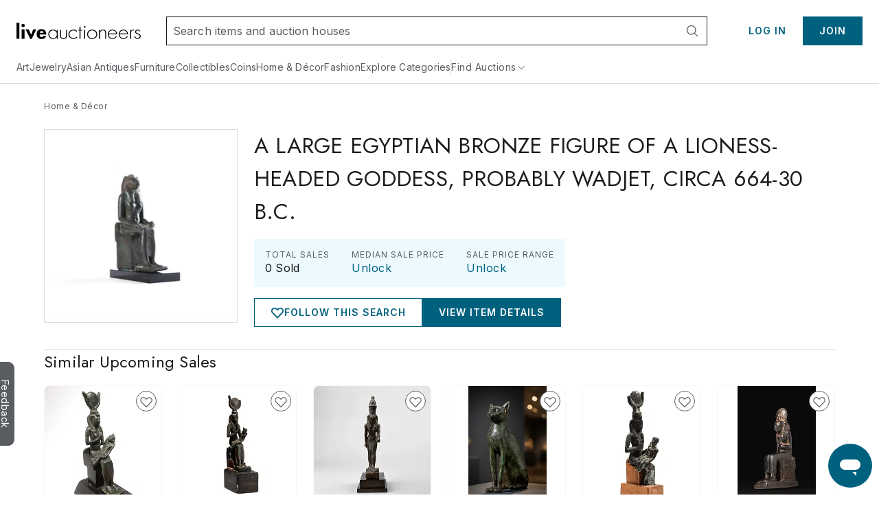

--- FILE ---
content_type: text/html;charset=UTF-8
request_url: https://www.liveauctioneers.com/price-result/a-large-egyptian-bronze-figure-of-a-lioness-headed-goddess-probably-wadjet-circa-664-30-bc/
body_size: 61647
content:
<!DOCTYPE html><html id="liveauctioneers" lang="en" translate="no"><head><link data-chunk="main" rel="preload" as="style" href="/dist/styles.4608062d8af65136.css">
<link data-chunk="main" rel="preload" as="script" href="/dist/styles.client.0c6d080859.js">
<link data-chunk="main" rel="preload" as="script" href="/dist/7693.client.85958bb43b.js">
<link data-chunk="main" rel="preload" as="script" href="/dist/4524.client.044c2db8bd.js">
<link data-chunk="main" rel="preload" as="script" href="/dist/5046.client.c6a0c9508d.js">
<link data-chunk="main" rel="preload" as="script" href="/dist/5487.client.63e7eec079.js">
<link data-chunk="main" rel="preload" as="script" href="/dist/3816.client.fc61343da2.js">
<link data-chunk="main" rel="preload" as="script" href="/dist/4915.client.a34bb3ec1e.js">
<link data-chunk="main" rel="preload" as="script" href="/dist/1623.client.b695d13284.js">
<link data-chunk="main" rel="preload" as="script" href="/dist/6218.client.07e4190069.js">
<link data-chunk="main" rel="preload" as="script" href="/dist/2922.client.f62dbe719b.js">
<link data-chunk="main" rel="preload" as="script" href="/dist/1181.client.a18eb284c3.js">
<link data-chunk="main" rel="preload" as="script" href="/dist/8655.client.8a19dc7b7d.js">
<link data-chunk="main" rel="preload" as="script" href="/dist/8301.client.1f62aa49ba.js">
<link data-chunk="main" rel="preload" as="script" href="/dist/4910.client.1fe755e7ed.js">
<link data-chunk="main" rel="preload" as="script" href="/dist/4403.client.f4f858b4f0.js">
<link data-chunk="main" rel="preload" as="script" href="/dist/8051.client.0008d734da.js">
<link data-chunk="main" rel="preload" as="script" href="/dist/8856.client.eed8b83bd4.js">
<link data-chunk="main" rel="preload" as="script" href="/dist/5954.client.339f9d7d7a.js">
<link data-chunk="main" rel="preload" as="script" href="/dist/9148.client.d152fb1011.js">
<link data-chunk="main" rel="preload" as="script" href="/dist/3808.client.63f84b5aa1.js">
<link data-chunk="main" rel="preload" as="script" href="/dist/7300.client.4d10319a4a.js">
<link data-chunk="main" rel="preload" as="script" href="/dist/375.client.6a006eb558.js">
<link data-chunk="main" rel="preload" as="script" href="/dist/865.client.e59d69a3f2.js">
<link data-chunk="main" rel="preload" as="script" href="/dist/47.client.7cae5e54bd.js">
<link data-chunk="main" rel="preload" as="script" href="/dist/9588.client.d2ded7126b.js">
<link data-chunk="main" rel="preload" as="script" href="/dist/2237.client.592aa0dadd.js">
<link data-chunk="main" rel="preload" as="script" href="/dist/6585.client.96889ec993.js">
<link data-chunk="main" rel="preload" as="script" href="/dist/4264.client.89129291f1.js">
<link data-chunk="main" rel="preload" as="script" href="/dist/8203.client.933d3398c2.js">
<link data-chunk="main" rel="preload" as="script" href="/dist/3750.client.aa504411ee.js">
<link data-chunk="main" rel="preload" as="script" href="/dist/4618.client.50903eab65.js">
<link data-chunk="main" rel="preload" as="script" href="/dist/8521.client.167aa00bc3.js">
<link data-chunk="main" rel="preload" as="script" href="/dist/main~0.client.67b63cc781.js">
<link data-chunk="main" rel="preload" as="script" href="/dist/main~1.client.f007b1a77d.js">
<link data-chunk="main" rel="preload" as="script" href="/dist/main~2.client.ed389806f9.js">
<link data-chunk="main" rel="preload" as="script" href="/dist/main~3.client.9b56b34b89.js">
<link data-chunk="main" rel="preload" as="script" href="/dist/main~4.client.a67faec1a2.js">
<link data-chunk="main" rel="preload" as="script" href="/dist/main~5.client.7341a3bc6d.js">
<link data-chunk="main" rel="preload" as="script" href="/dist/main~6.client.21e90b687d.js">
<link data-chunk="main" rel="preload" as="script" href="/dist/main~7.client.c4acea08ee.js">
<link data-chunk="main" rel="preload" as="script" href="/dist/main~8.client.e3b3a5dc8c.js">
<link data-chunk="main" rel="preload" as="script" href="/dist/main~9.client.aaa5b243a7.js">
<link data-chunk="main" rel="preload" as="script" href="/dist/main~10.client.6b555b201b.js">
<link data-chunk="pages-Item-ItemPageRefactored-ItemPageRefactored" rel="preload" as="script" href="/dist/2355.client.a2efd798df.js">
<link data-chunk="pages-Item-ItemPageRefactored-ItemPageRefactored" rel="preload" as="script" href="/dist/5198.client.59b0c9e68a.js">
<link data-chunk="pages-Item-ItemPageRefactored-ItemPageRefactored" rel="preload" as="script" href="/dist/6912.client.2304c6e5a1.js">
<link data-chunk="pages-Item-ItemPageRefactored-ItemPageRefactored" rel="preload" as="script" href="/dist/react-spring-lightbox.client.57be514f37.js">
<link data-chunk="pages-Item-ItemPageRefactored-ItemPageRefactored" rel="preload" as="script" href="/dist/3787.client.53962fe9df.js">
<link data-chunk="pages-Item-ItemPageRefactored-ItemPageRefactored" rel="preload" as="script" href="/dist/7112.client.8a130db049.js">
<link data-chunk="pages-Item-ItemPageRefactored-ItemPageRefactored" rel="preload" as="script" href="/dist/7206.client.51d7c70d32.js">
<link data-chunk="pages-Item-ItemPageRefactored-ItemPageRefactored" rel="preload" as="script" href="/dist/1838.client.b6b8b332b2.js">
<link data-chunk="pages-Item-ItemPageRefactored-ItemPageRefactored" rel="preload" as="script" href="/dist/1197.client.4162d26dcc.js">
<link data-chunk="pages-Item-ItemPageRefactored-ItemPageRefactored" rel="preload" as="script" href="/dist/3290.client.3ad3dc52b0.js">
<link data-chunk="pages-Item-ItemPageRefactored-ItemPageRefactored" rel="preload" as="script" href="/dist/9747.client.1d98ea4238.js">
<link data-chunk="pages-Item-ItemPageRefactored-ItemPageRefactored" rel="preload" as="script" href="/dist/5490.client.7dc0540999.js">
<link data-chunk="pages-Item-ItemPageRefactored-ItemPageRefactored" rel="preload" as="script" href="/dist/9329.client.a831cbfba6.js">
<link data-chunk="pages-Item-ItemPageRefactored-ItemPageRefactored" rel="preload" as="script" href="/dist/3842.client.2569624bf3.js">
<link data-chunk="pages-Item-ItemPageRefactored-ItemPageRefactored" rel="preload" as="script" href="/dist/984.client.aa48d142f2.js">
<link data-chunk="pages-Item-ItemPageRefactored-ItemPageRefactored" rel="preload" as="script" href="/dist/4733.client.099c49dda2.js">
<link data-chunk="pages-Item-ItemPageRefactored-ItemPageRefactored" rel="preload" as="script" href="/dist/2095.client.20b27e131b.js">
<link data-chunk="pages-Item-ItemPageRefactored-ItemPageRefactored" rel="preload" as="script" href="/dist/7976.client.cb98088ed1.js">
<link data-chunk="pages-Item-ItemPageRefactored-ItemPageRefactored" rel="preload" as="script" href="/dist/5196.client.0937df006d.js">
<link data-chunk="pages-Item-ItemPageRefactored-ItemPageRefactored" rel="preload" as="script" href="/dist/1318.client.458419a272.js">
<link data-chunk="pages-Item-ItemPageRefactored-ItemPageRefactored" rel="preload" as="script" href="/dist/6821.client.ee0dd1bf5b.js">
<link data-chunk="pages-Item-ItemPageRefactored-ItemPageRefactored" rel="preload" as="script" href="/dist/pages-Item-ItemPageRefactored-ItemPageRefactored.client.328556fc34.js">
<link data-chunk="OnTheHuntModal-OnTheHuntModal" rel="preload" as="script" href="/dist/OnTheHuntModal-OnTheHuntModal.client.201d344ff1.js">
<link data-chunk="pages-Item-PriceResultsPage-PriceResultsPage" rel="preload" as="script" href="/dist/8966.client.c0b9566b49.js">
<link data-chunk="pages-Item-PriceResultsPage-PriceResultsPage" rel="preload" as="script" href="/dist/pages-Item-PriceResultsPage-PriceResultsPage.client.0f2932314e.js">
<link data-chunk="pages-Catalog-CatalogPage" rel="preload" as="script" href="/dist/7028.client.038d231f0a.js">
<link data-chunk="pages-Catalog-CatalogPage" rel="preload" as="script" href="/dist/3418.client.8125b83dcb.js">
<link data-chunk="pages-Catalog-CatalogPage" rel="preload" as="script" href="/dist/5960.client.99e85c8495.js">
<link data-chunk="pages-Catalog-CatalogPage" rel="preload" as="script" href="/dist/6427.client.98c186bf75.js">
<link data-chunk="pages-Catalog-CatalogPage" rel="preload" as="script" href="/dist/pages-Catalog-CatalogPage.client.e081a239a3.js">
<link data-chunk="pages-Search-CategorySearch-CategorySearchPageContainer" rel="preload" as="script" href="/dist/7700.client.db83d42ad0.js">
<link data-chunk="pages-Search-CategorySearch-CategorySearchPageContainer" rel="preload" as="script" href="/dist/2340.client.9819b6945f.js">
<link data-chunk="pages-Search-CategorySearch-CategorySearchPageContainer" rel="preload" as="script" href="/dist/3840.client.eb0359b64e.js">
<link data-chunk="pages-Search-CategorySearch-CategorySearchPageContainer" rel="preload" as="script" href="/dist/5602.client.a4af267b69.js">
<link data-chunk="pages-Search-CategorySearch-CategorySearchPageContainer" rel="preload" as="script" href="/dist/414.client.3d183740c5.js">
<link data-chunk="pages-Search-CategorySearch-CategorySearchPageContainer" rel="preload" as="script" href="/dist/4407.client.5f8c5589cd.js">
<link data-chunk="pages-Search-CategorySearch-CategorySearchPageContainer" rel="preload" as="script" href="/dist/pages-Search-CategorySearch-CategorySearchPageContainer.client.259b1f754a.js">
<link data-chunk="pages-SearchPageSimplified-SearchPageSimplified" rel="preload" as="script" href="/dist/pages-SearchPageSimplified-SearchPageSimplified.client.a13366f664.js">
<link data-chunk="pages-Seller-SellerPageContainer" rel="preload" as="script" href="/dist/1236.client.ea3f688034.js">
<link data-chunk="pages-Seller-SellerPageContainer" rel="preload" as="script" href="/dist/pages-Seller-SellerPageContainer.client.b7eba0ea93.js">
<link data-chunk="pages-Home-HomePage" rel="preload" as="script" href="/dist/9488.client.bea36bd209.js">
<link data-chunk="pages-Home-HomePage" rel="preload" as="script" href="/dist/1045.client.a5affcf3da.js">
<link data-chunk="pages-Home-HomePage" rel="preload" as="script" href="/dist/pages-Home-HomePage.client.2d59fd575a.js">
<link data-chunk="pages-NotFound-NotFound" rel="preload" as="script" href="/dist/pages-NotFound-NotFound.client.79ba8cb640.js">
<link data-chunk="pages-PasswordReset-PasswordResetPageContainer" rel="preload" as="script" href="/dist/pages-PasswordReset-PasswordResetPageContainer.client.11fef4b68e.js">
<link data-chunk="pages-MyItems-MyFavorites-MyFavoritesPage" rel="preload" as="script" href="/dist/4925.client.bd34de93fa.js">
<link data-chunk="pages-MyItems-MyFavorites-MyFavoritesPage" rel="preload" as="script" href="/dist/2520.client.92a0d5e37e.js">
<link data-chunk="pages-MyItems-MyFavorites-MyFavoritesPage" rel="preload" as="script" href="/dist/pages-MyItems-MyFavorites-MyFavoritesPage.client.f88ea05b6b.js">
<link data-chunk="pages-Cookie-CookiePolicyPage" rel="preload" as="script" href="/dist/pages-Cookie-CookiePolicyPage.client.6d045492af.js">
<link data-chunk="pages-SellerDirectory-SellerDirectoryPage" rel="preload" as="script" href="/dist/3216.client.cd66a9778e.js">
<link data-chunk="pages-SellerDirectory-SellerDirectoryPage" rel="preload" as="script" href="/dist/pages-SellerDirectory-SellerDirectoryPage.client.fe8cf7fd5c.js">
<link data-chunk="pages-Messages-MessengerPage" rel="preload" as="script" href="/dist/7236.client.6f062965bb.js">
<link data-chunk="pages-Messages-MessengerPage" rel="preload" as="script" href="/dist/6366.client.55581bf527.js">
<link data-chunk="pages-Messages-MessengerPage" rel="preload" as="script" href="/dist/4171.client.59c6eb339c.js">
<link data-chunk="pages-Messages-MessengerPage" rel="preload" as="script" href="/dist/9207.client.5340aa6961.js">
<link data-chunk="pages-Messages-MessengerPage" rel="preload" as="script" href="/dist/244.client.89eb67b515.js">
<link data-chunk="pages-Messages-MessengerPage" rel="preload" as="script" href="/dist/pages-Messages-MessengerPage.client.c039a98fc2.js">
<link data-chunk="pages-AuthSSORedirectPage-AuthSSORedirectPage" rel="preload" as="script" href="/dist/pages-AuthSSORedirectPage-AuthSSORedirectPage.client.b6cf108ba0.js">
<link data-chunk="pages-Privacy-PrivacyPage" rel="preload" as="script" href="/dist/pages-Privacy-PrivacyPage.client.c311643705.js">
<link data-chunk="pages-Notifications-NotificationsPage" rel="preload" as="script" href="/dist/4950.client.75c88421ea.js">
<link data-chunk="pages-Notifications-NotificationsPage" rel="preload" as="script" href="/dist/pages-Notifications-NotificationsPage.client.00ed239783.js">
<link data-chunk="pages-AuctionCalendar-AuctionCalendarPageContainer" rel="preload" as="script" href="/dist/4161.client.04f3d14134.js">
<link data-chunk="pages-AuctionCalendar-AuctionCalendarPageContainer" rel="preload" as="script" href="/dist/9399.client.cac53ea2aa.js">
<link data-chunk="pages-AuctionCalendar-AuctionCalendarPageContainer" rel="preload" as="script" href="/dist/1669.client.d4c7cf2e15.js">
<link data-chunk="pages-AuctionCalendar-AuctionCalendarPageContainer" rel="preload" as="script" href="/dist/pages-AuctionCalendar-AuctionCalendarPageContainer.client.9740e29354.js">
<link data-chunk="pages-AboutUs-AboutUsPage" rel="preload" as="script" href="/dist/pages-AboutUs-AboutUsPage.client.8a4352356c.js">
<link data-chunk="pages-MyItems-MyBids-MyBidsPage" rel="preload" as="script" href="/dist/5025.client.35e938a2dc.js">
<link data-chunk="pages-MyItems-MyBids-MyBidsPage" rel="preload" as="script" href="/dist/pages-MyItems-MyBids-MyBidsPage.client.4a6e2fd4d5.js">
<link data-chunk="pages-BiddingConsole-BiddingConsolePage" rel="preload" as="script" href="/dist/6361.client.21ad174a41.js">
<link data-chunk="pages-BiddingConsole-BiddingConsolePage" rel="preload" as="script" href="/dist/4377.client.be333523c6.js">
<link data-chunk="pages-BiddingConsole-BiddingConsolePage" rel="preload" as="script" href="/dist/9999.client.8d66dd35b4.js">
<link data-chunk="pages-BiddingConsole-BiddingConsolePage" rel="preload" as="script" href="/dist/5971.client.3bdfd1af11.js">
<link data-chunk="pages-BiddingConsole-BiddingConsolePage" rel="preload" as="script" href="/dist/2183.client.1a414a3cfa.js">
<link data-chunk="pages-BiddingConsole-BiddingConsolePage" rel="preload" as="script" href="/dist/3197.client.58ad34609a.js">
<link data-chunk="pages-BiddingConsole-BiddingConsolePage" rel="preload" as="script" href="/dist/4850.client.e996ef02ab.js">
<link data-chunk="pages-BiddingConsole-BiddingConsolePage" rel="preload" as="script" href="/dist/3350.client.85ee6f2765.js">
<link data-chunk="pages-BiddingConsole-BiddingConsolePage" rel="preload" as="script" href="/dist/pages-BiddingConsole-BiddingConsolePage.client.4406cffa45.js">
<link data-chunk="pages-Discover-DiscoverPage" rel="preload" as="script" href="/dist/537.client.9f6e7ffd3e.js">
<link data-chunk="pages-Discover-DiscoverPage" rel="preload" as="script" href="/dist/pages-Discover-DiscoverPage.client.9115124457.js">
<link data-chunk="pages-LoginRedirect-LoginRedirectPage" rel="preload" as="script" href="/dist/pages-LoginRedirect-LoginRedirectPage.client.7023aee4cd.js">
<link data-chunk="pages-WonItems-WonItemsPageContainer" rel="preload" as="script" href="/dist/895.client.1b46197687.js">
<link data-chunk="pages-WonItems-WonItemsPageContainer" rel="preload" as="script" href="/dist/pages-WonItems-WonItemsPageContainer.client.4a7091a925.js">
<link data-chunk="pages-Item-ItemPage-ItemPage" rel="preload" as="script" href="/dist/3165.client.390ca9679b.js">
<link data-chunk="pages-Item-ItemPage-ItemPage" rel="preload" as="script" href="/dist/pages-Item-ItemPage-ItemPage.client.6c9d9eae59.js">
<link data-chunk="pages-Storefront-StorefrontPageContainer" rel="preload" as="script" href="/dist/2397.client.a64daafb85.js">
<link data-chunk="pages-Storefront-StorefrontPageContainer" rel="preload" as="script" href="/dist/pages-Storefront-StorefrontPageContainer.client.c07239a25b.js">
<link data-chunk="pages-AuctionsNearMe-AuctionsNearMePageNew" rel="preload" as="script" href="/dist/9696.client.23d9e3f71e.js">
<link data-chunk="pages-AuctionsNearMe-AuctionsNearMePageNew" rel="preload" as="script" href="/dist/pages-AuctionsNearMe-AuctionsNearMePageNew.client.ee34a382ad.js">
<link data-chunk="TaxExempt-TaxExemptModal" rel="preload" as="script" href="/dist/TaxExempt-TaxExemptModal.client.56747e538b.js">
<link data-chunk="pages-DiscoverCategories-DiscoverCategories" rel="preload" as="script" href="/dist/pages-DiscoverCategories-DiscoverCategories.client.521d42c413.js">
<link data-chunk="pages-CheckoutATG-CheckoutPageATG" rel="preload" as="script" href="/dist/6097.client.3306acee1c.js">
<link data-chunk="pages-CheckoutATG-CheckoutPageATG" rel="preload" as="script" href="/dist/8458.client.5bbe157587.js">
<link data-chunk="pages-CheckoutATG-CheckoutPageATG" rel="preload" as="script" href="/dist/6932.client.fa3c2ca9da.js">
<link data-chunk="pages-CheckoutATG-CheckoutPageATG" rel="preload" as="script" href="/dist/8564.client.b0c1c05c60.js">
<link data-chunk="pages-CheckoutATG-CheckoutPageATG" rel="preload" as="script" href="/dist/1.client.0acf7761cd.js">
<link data-chunk="pages-CheckoutATG-CheckoutPageATG" rel="preload" as="script" href="/dist/pages-CheckoutATG-CheckoutPageATG.client.45995a9998.js">
<link data-chunk="pages-AuctionVideo-AuctionVideoPage" rel="preload" as="script" href="/dist/pages-AuctionVideo-AuctionVideoPage.client.abea467b56.js">
<link data-chunk="pages-Consignments-ConsignmentsPageContainer" rel="preload" as="script" href="/dist/pages-Consignments-ConsignmentsPageContainer.client.86afea8eb7.js">
<link data-chunk="pages-Ratings-RatingsPageContainer" rel="preload" as="script" href="/dist/8881.client.18ee9f3faf.js">
<link data-chunk="pages-Ratings-RatingsPageContainer" rel="preload" as="script" href="/dist/3198.client.3f7fbadc98.js">
<link data-chunk="pages-Ratings-RatingsPageContainer" rel="preload" as="script" href="/dist/pages-Ratings-RatingsPageContainer.client.7ec99c1d27.js">
<link data-chunk="pages-AuctionResults-AuctionResultsPage" rel="preload" as="script" href="/dist/pages-AuctionResults-AuctionResultsPage.client.4e15bdb380.js">
<link data-chunk="pages-FeaturedCatalogs-FeaturedCatalogsPage" rel="preload" as="script" href="/dist/pages-FeaturedCatalogs-FeaturedCatalogsPage.client.0dd9d3ad06.js">
<link data-chunk="pages-AccountSettings-AccountSettingsPageContainer" rel="preload" as="script" href="/dist/2645.client.90d60ccb32.js">
<link data-chunk="pages-AccountSettings-AccountSettingsPageContainer" rel="preload" as="script" href="/dist/7756.client.5c90c86395.js">
<link data-chunk="pages-AccountSettings-AccountSettingsPageContainer" rel="preload" as="script" href="/dist/pages-AccountSettings-AccountSettingsPageContainer.client.7c129ef8e4.js">
<link data-chunk="pages-HowAuctionsWork-HowAuctionsWorkPage" rel="preload" as="script" href="/dist/9258.client.499c58f550.js">
<link data-chunk="pages-HowAuctionsWork-HowAuctionsWorkPage" rel="preload" as="script" href="/dist/pages-HowAuctionsWork-HowAuctionsWorkPage.client.798a3580bd.js">
<link data-chunk="pages-ImageCarouselPopout-ImageCarouselPopoutPage" rel="preload" as="script" href="/dist/pages-ImageCarouselPopout-ImageCarouselPopoutPage.client.2dac26c739.js">
<link data-chunk="pages-DeleteAccount-DeleteAccountPage" rel="preload" as="script" href="/dist/pages-DeleteAccount-DeleteAccountPage.client.4930a53579.js">
<link data-chunk="pages-RecentItems-RecentItemsPage" rel="preload" as="script" href="/dist/1537.client.0d50874176.js">
<link data-chunk="pages-RecentItems-RecentItemsPage" rel="preload" as="script" href="/dist/pages-RecentItems-RecentItemsPage.client.6a532829fb.js">
<link data-chunk="pages-ForYou-ForYouPageContainer-ForYouPageContainer" rel="preload" as="script" href="/dist/pages-ForYou-ForYouPageContainer-ForYouPageContainer.client.01066408b9.js">
<link data-chunk="pages-TermsAndConditions-TermsAndConditionsPaymentsPage" rel="preload" as="script" href="/dist/pages-TermsAndConditions-TermsAndConditionsPaymentsPage.client.596d420f96.js">
<link data-chunk="pages-TermsAndConditions-TermsAndConditionsPage" rel="preload" as="script" href="/dist/pages-TermsAndConditions-TermsAndConditionsPage.client.95e253031f.js">
<link data-chunk="pages-MyAuctions-MyAuctionsPageContainer" rel="preload" as="script" href="/dist/4854.client.88e0af4845.js">
<link data-chunk="pages-MyAuctions-MyAuctionsPageContainer" rel="preload" as="script" href="/dist/pages-MyAuctions-MyAuctionsPageContainer.client.5687740f68.js">
<link data-chunk="pages-Features-FeaturesPage" rel="preload" as="script" href="/dist/pages-Features-FeaturesPage.client.9d356bdb55.js">
<link data-chunk="pages-SellerReviews-SellerReviewsPage" rel="preload" as="script" href="/dist/pages-SellerReviews-SellerReviewsPage.client.7fa90ede1f.js">
<link data-chunk="pages-PurchaseProtection-PurchaseProtectionPage" rel="preload" as="script" href="/dist/pages-PurchaseProtection-PurchaseProtectionPage.client.2742584216.js">
<link data-chunk="pages-Checkout-CheckoutPage" rel="preload" as="script" href="/dist/8836.client.d1af5586c8.js">
<link data-chunk="pages-Checkout-CheckoutPage" rel="preload" as="script" href="/dist/pages-Checkout-CheckoutPage.client.9e76d8711b.js">
<link data-chunk="pages-Messages-MessagesPage" rel="preload" as="script" href="/dist/pages-Messages-MessagesPage.client.92ff80c6ae.js"><meta charSet="utf-8"/><meta content="width=device-width, initial-scale=1" name="viewport"/><script async="" data-cbid="c077ba95-3c08-4745-a846-e413945b01d4" id="Cookiebot" src="https://consent.cookiebot.com/uc.js"></script><link href="https://fonts.googleapis.com" rel="preconnect"/><link crossorigin="anonymous" href="https://fonts.gstatic.com" rel="preconnect"/><link href="https://item-api-prod.liveauctioneers.com" rel="preconnect"/><link href="https://mainhost-prod.liveauctioneers.com" rel="preconnect"/><link href="https://dante-prod.liveauctioneers.com" rel="preconnect"/><link href="https://telegram-prod.liveauctioneers.com" rel="preconnect"/><link href="https://api-prod.liveauctioneers.com" rel="preconnect"/><link href="https://api.liveauctioneers.com" rel="preconnect"/><link href="https://api.sail-personalize.com" rel="preconnect"/><link href="https://s3.amazonaws.com" rel="preconnect"/><link href="https://static.criteo.net" rel="preconnect"/><link href="https://www.google-analytics.com" rel="preconnect"/><link href="https://ps.pndsn.com" rel="preconnect"/><link href="https://cdn.lr-ingest.io" rel="preconnect"/><link href="https://p1.liveauctioneers.com" rel="preconnect"/><link href="https://images.liveauctioneers.com" rel="preconnect"/><link href="https://api.sail-track.com" rel="dns-prefetch"/><link href="https://api.segment.io" rel="dns-prefetch"/><link href="https://cdn.segment.com" rel="dns-prefetch"/><link href="https://www.googletagmanager.com" rel="dns-prefetch"/><meta content="text/html; charset=UTF-8" http-equiv="content-type"/><meta content="OIowEFHsSqgGhV2lREsoKPEN6Q3CjX0z504_iucBf5M" name="google-site-verification"/><meta content="yes" name="mobile-web-app-capable"/><meta content="yes" name="apple-mobile-web-app-capable"/><meta content="black" name="apple-mobile-web-app-status-bar-style"/><meta content="LiveAuctioneers" name="application-name"/><meta content="LiveAuctioneers" name="apple-mobile-web-app-title"/><style id="fontawesome-ssr-styles"></style><style data-styled="" data-styled-version="6.1.15">html{-webkit-font-smoothing:antialiased;-moz-osx-font-smoothing:grayscale;}/*!sc*/
body{margin:0;}/*!sc*/
main{display:block;}/*!sc*/
a{background-color:transparent;}/*!sc*/
img{border-style:none;}/*!sc*/
button,input,optgroup,select,textarea{font-family:inherit;font-size:100%;line-height:1.15;margin:0;}/*!sc*/
button,input{overflow:visible;}/*!sc*/
button,select{text-transform:none;}/*!sc*/
button,[type="button"],[type="reset"],[type="submit"]{-webkit-appearance:button;}/*!sc*/
button::-moz-focus-inner,[type="button"]::-moz-focus-inner,[type="reset"]::-moz-focus-inner,[type="submit"]::-moz-focus-inner{border-style:none;padding:0;}/*!sc*/
button:-moz-focusring,[type="button"]:-moz-focusring,[type="reset"]:-moz-focusring,[type="submit"]:-moz-focusring{outline:1px dotted ButtonText;}/*!sc*/
fieldset{padding:0.35em 0.75em 0.625em;}/*!sc*/
legend{box-sizing:border-box;color:inherit;display:table;max-width:100%;padding:0;white-space:normal;}/*!sc*/
progress{vertical-align:baseline;}/*!sc*/
textarea{overflow:auto;}/*!sc*/
[type="checkbox"],[type="radio"]{box-sizing:border-box;padding:0;}/*!sc*/
[type="number"]::-webkit-inner-spin-button,[type="number"]::-webkit-outer-spin-button{height:auto;}/*!sc*/
[type="search"]{-webkit-appearance:textfield;outline-offset:-2px;}/*!sc*/
[type="search"]::-webkit-search-decoration{-webkit-appearance:none;}/*!sc*/
::-webkit-file-upload-button{-webkit-appearance:button;font:inherit;}/*!sc*/
details{display:block;}/*!sc*/
summary{display:list-item;}/*!sc*/
*,::before,::after{box-sizing:border-box;}/*!sc*/
data-styled.g2[id="sc-global-eqQvYd1"]{content:"sc-global-eqQvYd1,"}/*!sc*/
.ZgTme{font-family:Inter;font-weight:600;font-size:16px;letter-spacing:0.5px;line-height:24px;color:#211614;color:#211614;}/*!sc*/
data-styled.g7[id="sc-jbAkgO"]{content:"ZgTme,"}/*!sc*/
.dhCgtn{font-family:Inter;font-weight:400;font-size:12px;letter-spacing:0.5px;line-height:18px;color:#595c61;}/*!sc*/
.diGkVP{font-family:Inter;font-weight:400;font-size:12px;letter-spacing:0.5px;line-height:18px;color:#211614;}/*!sc*/
data-styled.g13[id="sc-jUkaYT"]{content:"dhCgtn,diGkVP,"}/*!sc*/
.dZJVpf{color:#00617f;cursor:pointer;text-decoration:underline;}/*!sc*/
.dZJVpf:hover{color:#0097ba;}/*!sc*/
@media print{.dZJVpf a[href]::after{content:none!important;}}/*!sc*/
data-styled.g69[id="sc-fcddXt"]{content:"dZJVpf,"}/*!sc*/
.bOYbCb{height:100%;width:100%;position:relative;}/*!sc*/
@media print{.bOYbCb{overflow:initial;}}/*!sc*/
data-styled.g79[id="AppJSX__StyledApp-sc-97fac373-0"]{content:"bOYbCb,"}/*!sc*/
.Skiul{height:100%;}/*!sc*/
@media (min-width:1241px){.Skiul{margin:0 auto;}}/*!sc*/
@media print{.Skiul{width:100%;height:100%;position:absolute;top:0;bottom:0;margin:auto;margin-top:0!important;}}/*!sc*/
data-styled.g80[id="AppJSX__StyledAppContent-sc-97fac373-1"]{content:"Skiul,"}/*!sc*/
.eSJvXj{background-color:#595c61;border-top-left-radius:9px;border-top-right-radius:9px;bottom:118px;color:#fff;cursor:pointer;height:28px;position:fixed;left:-54px;text-align:center;text-decoration:none;transform:rotate(90deg);transition:all 100ms ease-in-out;width:122px;z-index:1000;font-family:Inter;font-weight:400;padding-top:3px;padding-bottom:8px;border:none;font-size:14px;}/*!sc*/
.eSJvXj:hover{left:-47px;}/*!sc*/
@media print{.eSJvXj{display:none;}}/*!sc*/
data-styled.g105[id="sc-jqGXpJ"]{content:"eSJvXj,"}/*!sc*/
.cAixMt{display:inline-flex;align-items:center;}/*!sc*/
data-styled.g126[id="FormattedCurrency__StyledFormattedCurrency-sc-f434012a-0"]{content:"cAixMt,"}/*!sc*/
.yVKAf{margin-left:7px;}/*!sc*/
data-styled.g127[id="FormattedCurrency__StyledFormattedPreferredCurrency-sc-f434012a-1"]{content:"yVKAf,"}/*!sc*/
.jLaIzB.jLaIzB.jLaIzB{text-transform:capitalize;}/*!sc*/
data-styled.g200[id="CatalogDate__CountdownSpan-sc-c6d2e122-0"]{content:"jLaIzB,"}/*!sc*/
.kZeezY{margin-left:4px;height:100%;}/*!sc*/
data-styled.g308[id="ItemCardPriceRow__StyledCaption-sc-5dea7e7f-0"]{content:"kZeezY,"}/*!sc*/
.boUHcb{color:#211614;display:flex;align-items:flex-start;}/*!sc*/
data-styled.g309[id="ItemCardPriceRow__StyledPriceLinkText-sc-5dea7e7f-1"]{content:"boUHcb,"}/*!sc*/
.jtnyIk{cursor:pointer;display:block;width:100%;height:100%;}/*!sc*/
data-styled.g311[id="ItemCardImage__ContainerLink-sc-77a09a22-0"]{content:"jtnyIk,"}/*!sc*/
.ilile{object-fit:contain;max-height:100%;max-width:100%;height:100%;width:100%;}/*!sc*/
data-styled.g312[id="ItemCardImage__StyledImage-sc-77a09a22-1"]{content:"ilile,"}/*!sc*/
.laVtPS{height:100%;width:100%;display:flex;align-items:center;justify-content:center;}/*!sc*/
@media (max-width:768px){.laVtPS{height:100%;width:100%;}}/*!sc*/
data-styled.g313[id="ItemCardImage__ItemCardImageContainer-sc-77a09a22-2"]{content:"laVtPS,"}/*!sc*/
.dA-dVDq{flex:0 0 auto;display:inline-flex;justify-content:center;align-items:center;position:relative;height:18px;}/*!sc*/
data-styled.g319[id="sc-eiMiIz"]{content:"dA-dVDq,"}/*!sc*/
.UvYSE{text-decoration:none;display:inline-flex;justify-content:center;align-items:center;height:18px;}/*!sc*/
.UvYSE:hover{text-decoration:underline;}/*!sc*/
.UvYSE:hover span{color:#0097ba;}/*!sc*/
data-styled.g320[id="sc-fPEQgO"]{content:"UvYSE,"}/*!sc*/
.ejRLIY{display:flex;flex-direction:row;align-items:center;justify-content:flex-start;height:18px;}/*!sc*/
data-styled.g321[id="sc-kqXUvJ"]{content:"ejRLIY,"}/*!sc*/
.dUqgsS{margin:32px auto;width:calc(100% - 40px);max-width:1240px;}/*!sc*/
data-styled.g323[id="BreadcrumbWrapper__StyledBreadcrumbs-sc-329a14bd-0"]{content:"dUqgsS,"}/*!sc*/
</style><link data-chunk="main" rel="stylesheet" href="/dist/styles.4608062d8af65136.css" media="screen, print" type="text/css"/><script type="text/javascript">function generateUUID() { return "xxxxxxxx-xxxx-4xxx-yxxx-xxxxxxxxxxxx".replace(/[xy]/g, function (c) { var r = Math.random() * 16 | 0, v = c == "x" ? r : (r & 0x3 | 0x8); return v.toString(16); }); } (function () { function setSessionIdCookie() { var session_id = document.cookie.split(";").map(function (x) { return x.trim().split(/(=)/); }).reduce(function (a, b) { a[b[0]] = a[b[0]] ? a[b[0]] + ", " + b.slice(2).join("") : b.slice(2).join(""); return a; }, {})["_session_id"]; if (!session_id) { session_id = generateUUID(); var domain = window.location.hostname.split(".").splice(1, 2).join("."); document.cookie = "_session_id=" + session_id + "; domain=" + domain + "; path=/; secure"; } }  if (window.attachEvent) { window.attachEvent("onload", setSessionIdCookie); } else if (window.addEventListener) { window.addEventListener("load", setSessionIdCookie, false); } else { document.addEventListener("load", setSessionIdCookie, false); } })();</script><script defer="" src="https://ak.sail-horizon.com/spm/spm.v1.min.js"></script><script type="text/javascript">(function(c,l,a,r,i,t,y){ c[a]=c[a]||function(){(c[a].q=c[a].q||[]).push(arguments)}; t=l.createElement(r);t.async=1;t.src="https://www.clarity.ms/tag/"+i; y=l.getElementsByTagName(r)[0];y.parentNode.insertBefore(t,y); })(window, document, "clarity", "script", "otvdbb7ca8");</script><script type="text/javascript">if (typeof fbq === 'undefined') { !function(f,b,e,v,n,t,s) {if(f.fbq)return;n=f.fbq=function(){n.callMethod? n.callMethod.apply(n,arguments):n.queue.push(arguments)}; if(!f._fbq)f._fbq=n;n.push=n;n.loaded=!0;n.version='2.0'; n.queue=[];t=b.createElement(e);t.async=!0; t.src=v;s=b.getElementsByTagName(e)[0]; s.parentNode.insertBefore(t,s)}(window, document,'script', 'https://connect.facebook.net/en_US/fbevents.js'); fbq('init', 992512390846699); }</script><noscript><img height="1" src="https://www.facebook.com/tr?id=992512390846699&amp;ev=PageView&amp;noscript=1" style="display:none" width="1"/></noscript><title data-rh="true">A Large Egyptian Bronze Figure Of A Lioness Headed Goddess, Probably Wadjet, Circa 664 30 B.c.</title><meta data-rh="true" content="#0097ba" name="msapplication-TileColor"/><meta data-rh="true" content="#0097ba" name="theme-color"/><meta data-rh="true" content="en_US" property="og:locale"/><meta data-rh="true" content="website" property="og:type"/><meta data-rh="true" content="US" name="twitter:app:country"/><meta data-rh="true" content="com.liveauctioneers.and" name="twitter:app:id:googleplay"/><meta data-rh="true" content="321243082" name="twitter:app:id:ipad"/><meta data-rh="true" content="321243082" name="twitter:app:id:iphone"/><meta data-rh="true" content="LiveAuctioneers" name="twitter:app:name:googleplay"/><meta data-rh="true" content="LiveAuctioneers" name="twitter:app:name:ipad"/><meta data-rh="true" content="LiveAuctioneers" name="twitter:app:name:iphone"/><meta data-rh="true" content="https://play.google.com/store/apps/details?id=com.liveauctioneers.and" name="twitter:app:url:googleplay"/><meta data-rh="true" content="https://itunes.apple.com/us/app/live-auctions/id321243082" name="twitter:app:url:ipad"/><meta data-rh="true" content="https://itunes.apple.com/us/app/live-auctions/id321243082" name="twitter:app:url:iphone"/><meta data-rh="true" content="summary_large_image" name="twitter:card"/><meta data-rh="true" content="liveauctioneers.com" name="twitter:domain"/><meta data-rh="true" content="@liveauctioneers" name="twitter:site"/><meta data-rh="true" content="A LARGE EGYPTIAN BRONZE FIGURE OF A LIONESS-HEADED GODDESS, PROBABLY WADJET LATE PERIOD - PTOLEMAIC, CIRCA 664-30 B.C. " name="description"/><meta data-rh="true" content="A LARGE EGYPTIAN BRONZE FIGURE OF A LIONESS-HEADED GODDESS, PROBABLY WADJET LATE PERIOD - PTOLEMAIC, CIRCA 664-30 B.C. " property="og:description"/><meta data-rh="true" content="A Large Egyptian Bronze Figure Of A Lioness Headed Goddess, Probably Wadjet, Circa 664 30 B.c." property="og:title"/><meta data-rh="true" content="https://www.liveauctioneers.com/c/home-and-decor/5/" property="og:url"/><meta data-rh="true" content="https://p1.liveauctioneers.com/1688/301403/160632169_1_x.jpg?height=512&amp;quality=70&amp;version=1694085949" property="og:image"/><meta data-rh="true" content="https://p1.liveauctioneers.com/1688/301403/160632169_1_x.jpg?height=512&amp;quality=70&amp;version=1694085949" property="og:image:secure_url"/><meta data-rh="true" content="A LARGE EGYPTIAN BRONZE FIGURE OF A LIONESS-HEADED GODDESS, PROBABLY WADJET LATE PERIOD - PTOLEMAIC, CIRCA 664-30 B.C. " name="twitter:description"/><meta data-rh="true" content="A Large Egyptian Bronze Figure Of A Lioness Headed Goddess, Probably Wadjet, Circa 664 30 B.c." name="twitter:title"/><meta data-rh="true" content="https://p1.liveauctioneers.com/1688/301403/160632169_1_x.jpg?height=512&amp;quality=70&amp;version=1694085949" name="twitter:image"/><meta data-rh="true" property="og:image:height"/><meta data-rh="true" property="og:image:width"/><meta data-rh="true" content="LiveAuctioneers" property="og:site_name"/><link data-rh="true" href="https://www.liveauctioneers.com/price-result/a-large-egyptian-bronze-figure-of-a-lioness-headed-goddess-probably-wadjet-circa-664-30-bc/" hrefLang="en" rel="alternate"/><link data-rh="true" href="https://www.liveauctioneers.com/en-gb/price-result/a-large-egyptian-bronze-figure-of-a-lioness-headed-goddess-probably-wadjet-circa-664-30-bc/" hrefLang="en-gb" rel="alternate"/><link data-rh="true" href="https://www.liveauctioneers.com/price-result/a-large-egyptian-bronze-figure-of-a-lioness-headed-goddess-probably-wadjet-circa-664-30-bc/" hrefLang="x-default" rel="alternate"/><link data-rh="true" href="/public-assets/apple-touch-icon.png" rel="apple-touch-icon" sizes="180x180"/><link data-rh="true" href="/public-assets/favicon-32x32.png" rel="icon" sizes="32x32" type="image/png"/><link data-rh="true" href="/public-assets/favicon-16x16.png" rel="icon" sizes="16x16" type="image/png"/><link data-rh="true" href="/public-assets/site.webmanifest" rel="manifest"/><link data-rh="true" href="https://www.liveauctioneers.com/c/home-and-decor/5/" rel="canonical"/><link data-rh="true" as="image" href="https://p1.liveauctioneers.com/1688/301403/160632169_1_x.jpg?height=282&amp;quality=95&amp;sharpen=true&amp;version=1694085949&amp;width=282" rel="preload"/><script data-rh="true" type="application/ld+json">{"@context":"https://schema.org","@type":"BreadcrumbList","itemListElement":[{"@type":"ListItem","item":{"@id":"https://www.liveauctioneers.com","name":"Home"},"position":0},{"@type":"ListItem","item":{"@id":"https://www.liveauctioneers.com/c/home-and-decor/5/","name":"Home & Décor"},"position":1},{"@type":"ListItem","item":{"@id":"https://www.liveauctioneers.com/price-result/a-large-egyptian-bronze-figure-of-a-lioness-headed-goddess-probably-wadjet-circa-664-30-bc/","name":"A Large Egyptian Bronze Figure Of A Lioness Headed Goddess, Probably Wadjet, Circa 664 30 B.c."},"position":2}]}</script><script data-rh="true" type="application/ld+json">{"@context":"https://schema.org","@type":"ItemList","itemListElement":[{"@type":"ListItem","item":{"@type":"Product","description":"Late Period, Ca. 664 - 332 BC A fine bronze figure of a seated cat with an elongated body and slender forelegs set close together, the tail drawn forward along the right haunch. The small head is mode","image":{"@type":"ImageObject","author":{"@type":"Organization","name":"LiveAuctioneers","url":"https://www.liveauctioneers.com"},"contentUrl":"https://p1.liveauctioneers.com/6054/401512/222884448_1_x.jpg?height=512&quality=70&version=1768920050","copyrightHolder":"LiveAuctioneers","copyrightNotice":"LiveAuctioneers","creator":{"@type":"Organization","name":"LiveAuctioneers","url":"https://www.liveauctioneers.com"},"creditText":"Apollo Art Auctions","description":"Late Period, Ca. 664 - 332 BC A fine bronze figure of a seated cat with an elongated body and slender forelegs set close together, the tail drawn forward along the right haunch. The small head is mode","fileFormat":"image/jpeg","height":282,"mainEntityOfPage":"https://www.liveauctioneers.com/item/222884448_rare-egyptian-bronze-cat-figure-with-gold-earrings-london-london","name":"RARE EGYPTIAN BRONZE CAT FIGURE WITH GOLD EARRINGS main image","representativeOfPage":true,"sourceOrganization":"LiveAuctioneers","thumbnailUrl":"https://p1.liveauctioneers.com/6054/401512/222884448_1_x.jpg?height=512&quality=70&version=1768920050","uploadDate":"2023-10-04","URL":"https://p1.liveauctioneers.com/6054/401512/222884448_1_x.jpg?height=512&quality=70&version=1768920050","width":282},"name":"RARE EGYPTIAN BRONZE CAT FIGURE WITH GOLD EARRINGS","offers":{"@type":"Offer","availability":"https://schema.org/InStock","price":"15000","priceCurrency":"USD","seller":{"@type":"Organization","name":"Apollo Art Auctions","url":"https://www.liveauctioneers.com/auctioneer/6054//"},"url":"https://www.liveauctioneers.com/item/222884448_rare-egyptian-bronze-cat-figure-with-gold-earrings-london-london","validFrom":"2023-10-04","validThrough":"2026-01-31"},"organization":{"@context":"https://schema.org","@type":"Organization","aggregateRating":{"@type":"AggregateRating","bestRating":5,"ratingValue":"4.6","reviewCount":136,"worstRating":1},"name":"Apollo Art Auctions","review":[{"@type":"Review","author":{"@type":"Organization","name":"LiveAuctioneers"},"reviewRating":{"@type":"Rating","bestRating":5,"ratingValue":"4.6","worstRating":1}}],"url":"https://www.liveauctioneers.com/seller/6054"},"sku":"222884448"},"position":1},{"@type":"ListItem","item":{"@type":"Product","description":"Late Period to Ptolemaic Period, Ca. 664 - 30 BC. A carved wooden sarcophagus panel with a mask with painted detail, depicting a stylised face with large, almond-shaped eyes outlined in black, arched","image":{"@type":"ImageObject","author":{"@type":"Organization","name":"LiveAuctioneers","url":"https://www.liveauctioneers.com"},"contentUrl":"https://p1.liveauctioneers.com/6054/401512/222884447_1_x.jpg?height=512&quality=70&version=1766513813","copyrightHolder":"LiveAuctioneers","copyrightNotice":"LiveAuctioneers","creator":{"@type":"Organization","name":"LiveAuctioneers","url":"https://www.liveauctioneers.com"},"creditText":"Apollo Art Auctions","description":"Late Period to Ptolemaic Period, Ca. 664 - 30 BC. A carved wooden sarcophagus panel with a mask with painted detail, depicting a stylised face with large, almond-shaped eyes outlined in black, arched","fileFormat":"image/jpeg","height":282,"mainEntityOfPage":"https://www.liveauctioneers.com/item/222884447_large-egyptian-painted-sarcophagus-panel-with-mask-london-london","name":"LARGE EGYPTIAN PAINTED SARCOPHAGUS PANEL WITH MASK main image","representativeOfPage":true,"sourceOrganization":"LiveAuctioneers","thumbnailUrl":"https://p1.liveauctioneers.com/6054/401512/222884447_1_x.jpg?height=512&quality=70&version=1766513813","uploadDate":"2023-10-04","URL":"https://p1.liveauctioneers.com/6054/401512/222884447_1_x.jpg?height=512&quality=70&version=1766513813","width":282},"name":"LARGE EGYPTIAN PAINTED SARCOPHAGUS PANEL WITH MASK","offers":{"@type":"Offer","availability":"https://schema.org/InStock","price":"1500","priceCurrency":"USD","seller":{"@type":"Organization","name":"Apollo Art Auctions","url":"https://www.liveauctioneers.com/auctioneer/6054//"},"url":"https://www.liveauctioneers.com/item/222884447_large-egyptian-painted-sarcophagus-panel-with-mask-london-london","validFrom":"2023-10-04","validThrough":"2026-01-31"},"organization":{"@context":"https://schema.org","@type":"Organization","aggregateRating":{"@type":"AggregateRating","bestRating":5,"ratingValue":"4.6","reviewCount":136,"worstRating":1},"name":"Apollo Art Auctions","review":[{"@type":"Review","author":{"@type":"Organization","name":"LiveAuctioneers"},"reviewRating":{"@type":"Rating","bestRating":5,"ratingValue":"4.6","worstRating":1}}],"url":"https://www.liveauctioneers.com/seller/6054"},"sku":"222884447"},"position":2},{"@type":"ListItem","item":{"@type":"Product","description":"Third Intermediate Period, Ca. 1069 - 664 BC A painted wood figure of Osiris shown mummiform, with a long tapering body set on a rectangular base and the arms bent at the elbows with the forearms cros","image":{"@type":"ImageObject","author":{"@type":"Organization","name":"LiveAuctioneers","url":"https://www.liveauctioneers.com"},"contentUrl":"https://p1.liveauctioneers.com/6054/401512/222884453_1_x.jpg?height=512&quality=70&version=1766513813","copyrightHolder":"LiveAuctioneers","copyrightNotice":"LiveAuctioneers","creator":{"@type":"Organization","name":"LiveAuctioneers","url":"https://www.liveauctioneers.com"},"creditText":"Apollo Art Auctions","description":"Third Intermediate Period, Ca. 1069 - 664 BC A painted wood figure of Osiris shown mummiform, with a long tapering body set on a rectangular base and the arms bent at the elbows with the forearms cros","fileFormat":"image/jpeg","height":282,"mainEntityOfPage":"https://www.liveauctioneers.com/item/222884453_egyptian-painted-wood-figure-of-osiris-london-london","name":"EGYPTIAN PAINTED WOOD FIGURE OF OSIRIS main image","representativeOfPage":true,"sourceOrganization":"LiveAuctioneers","thumbnailUrl":"https://p1.liveauctioneers.com/6054/401512/222884453_1_x.jpg?height=512&quality=70&version=1766513813","uploadDate":"2023-10-04","URL":"https://p1.liveauctioneers.com/6054/401512/222884453_1_x.jpg?height=512&quality=70&version=1766513813","width":282},"name":"EGYPTIAN PAINTED WOOD FIGURE OF OSIRIS","offers":{"@type":"Offer","availability":"https://schema.org/InStock","price":"2000","priceCurrency":"USD","seller":{"@type":"Organization","name":"Apollo Art Auctions","url":"https://www.liveauctioneers.com/auctioneer/6054//"},"url":"https://www.liveauctioneers.com/item/222884453_egyptian-painted-wood-figure-of-osiris-london-london","validFrom":"2023-10-04","validThrough":"2026-01-31"},"organization":{"@context":"https://schema.org","@type":"Organization","aggregateRating":{"@type":"AggregateRating","bestRating":5,"ratingValue":"4.6","reviewCount":136,"worstRating":1},"name":"Apollo Art Auctions","review":[{"@type":"Review","author":{"@type":"Organization","name":"LiveAuctioneers"},"reviewRating":{"@type":"Rating","bestRating":5,"ratingValue":"4.6","worstRating":1}}],"url":"https://www.liveauctioneers.com/seller/6054"},"sku":"222884453"},"position":3},{"@type":"ListItem","item":{"@type":"Product","description":"Late Period, Ca. 664 - 332 BC A composite wooden statuette of Ptah-Sokar-Osiris in three parts, showing the mummiform god standing above a rectangular platform and fixed at the rear. He wears an atef","image":{"@type":"ImageObject","author":{"@type":"Organization","name":"LiveAuctioneers","url":"https://www.liveauctioneers.com"},"contentUrl":"https://p1.liveauctioneers.com/6054/401512/222884449_1_x.jpg?height=512&quality=70&version=1767717854","copyrightHolder":"LiveAuctioneers","copyrightNotice":"LiveAuctioneers","creator":{"@type":"Organization","name":"LiveAuctioneers","url":"https://www.liveauctioneers.com"},"creditText":"Apollo Art Auctions","description":"Late Period, Ca. 664 - 332 BC A composite wooden statuette of Ptah-Sokar-Osiris in three parts, showing the mummiform god standing above a rectangular platform and fixed at the rear. He wears an atef","fileFormat":"image/jpeg","height":282,"mainEntityOfPage":"https://www.liveauctioneers.com/item/222884449_egyptian-wooden-ptah-sokar-osiris-london-london","name":"EGYPTIAN WOODEN PTAH-SOKAR-OSIRIS main image","representativeOfPage":true,"sourceOrganization":"LiveAuctioneers","thumbnailUrl":"https://p1.liveauctioneers.com/6054/401512/222884449_1_x.jpg?height=512&quality=70&version=1767717854","uploadDate":"2023-10-04","URL":"https://p1.liveauctioneers.com/6054/401512/222884449_1_x.jpg?height=512&quality=70&version=1767717854","width":282},"name":"EGYPTIAN WOODEN PTAH-SOKAR-OSIRIS","offers":{"@type":"Offer","availability":"https://schema.org/InStock","price":"5000","priceCurrency":"USD","seller":{"@type":"Organization","name":"Apollo Art Auctions","url":"https://www.liveauctioneers.com/auctioneer/6054//"},"url":"https://www.liveauctioneers.com/item/222884449_egyptian-wooden-ptah-sokar-osiris-london-london","validFrom":"2023-10-04","validThrough":"2026-01-31"},"organization":{"@context":"https://schema.org","@type":"Organization","aggregateRating":{"@type":"AggregateRating","bestRating":5,"ratingValue":"4.6","reviewCount":136,"worstRating":1},"name":"Apollo Art Auctions","review":[{"@type":"Review","author":{"@type":"Organization","name":"LiveAuctioneers"},"reviewRating":{"@type":"Rating","bestRating":5,"ratingValue":"4.6","worstRating":1}}],"url":"https://www.liveauctioneers.com/seller/6054"},"sku":"222884449"},"position":4},{"@type":"ListItem","item":{"@type":"Product","description":"Late Period to Ptolemaic Period, Ca. 664 - 30 BCA large painted wooden anthropoid coffin lid, carved with a rounded head and shoulders and a flat body panel. The face is modelled with arched brows, in","image":{"@type":"ImageObject","author":{"@type":"Organization","name":"LiveAuctioneers","url":"https://www.liveauctioneers.com"},"contentUrl":"https://p1.liveauctioneers.com/6054/401512/222884454_1_x.jpg?height=512&quality=70&version=1767874923","copyrightHolder":"LiveAuctioneers","copyrightNotice":"LiveAuctioneers","creator":{"@type":"Organization","name":"LiveAuctioneers","url":"https://www.liveauctioneers.com"},"creditText":"Apollo Art Auctions","description":"Late Period to Ptolemaic Period, Ca. 664 - 30 BCA large painted wooden anthropoid coffin lid, carved with a rounded head and shoulders and a flat body panel. The face is modelled with arched brows, in","fileFormat":"image/jpeg","height":282,"mainEntityOfPage":"https://www.liveauctioneers.com/item/222884454_large-egyptian-painted-wood-anthropoid-coffin-lid-london-london","name":"LARGE EGYPTIAN PAINTED WOOD ANTHROPOID COFFIN LID main image","representativeOfPage":true,"sourceOrganization":"LiveAuctioneers","thumbnailUrl":"https://p1.liveauctioneers.com/6054/401512/222884454_1_x.jpg?height=512&quality=70&version=1767874923","uploadDate":"2023-10-04","URL":"https://p1.liveauctioneers.com/6054/401512/222884454_1_x.jpg?height=512&quality=70&version=1767874923","width":282},"name":"LARGE EGYPTIAN PAINTED WOOD ANTHROPOID COFFIN LID","offers":{"@type":"Offer","availability":"https://schema.org/InStock","price":"5000","priceCurrency":"USD","seller":{"@type":"Organization","name":"Apollo Art Auctions","url":"https://www.liveauctioneers.com/auctioneer/6054//"},"url":"https://www.liveauctioneers.com/item/222884454_large-egyptian-painted-wood-anthropoid-coffin-lid-london-london","validFrom":"2023-10-04","validThrough":"2026-01-31"},"organization":{"@context":"https://schema.org","@type":"Organization","aggregateRating":{"@type":"AggregateRating","bestRating":5,"ratingValue":"4.6","reviewCount":136,"worstRating":1},"name":"Apollo Art Auctions","review":[{"@type":"Review","author":{"@type":"Organization","name":"LiveAuctioneers"},"reviewRating":{"@type":"Rating","bestRating":5,"ratingValue":"4.6","worstRating":1}}],"url":"https://www.liveauctioneers.com/seller/6054"},"sku":"222884454"},"position":5},{"@type":"ListItem","item":{"@type":"Product","description":"Late Period, Ca. 664 - 332 BC A polychrome wood sarcophagus mask with a pale face framed by a tripartite wig, the face with broad brows, large almond-shaped eyes with black cosmetic lines and pupils,","image":{"@type":"ImageObject","author":{"@type":"Organization","name":"LiveAuctioneers","url":"https://www.liveauctioneers.com"},"contentUrl":"https://p1.liveauctioneers.com/6054/401512/222884441_1_x.jpg?height=512&quality=70&version=1766513813","copyrightHolder":"LiveAuctioneers","copyrightNotice":"LiveAuctioneers","creator":{"@type":"Organization","name":"LiveAuctioneers","url":"https://www.liveauctioneers.com"},"creditText":"Apollo Art Auctions","description":"Late Period, Ca. 664 - 332 BC A polychrome wood sarcophagus mask with a pale face framed by a tripartite wig, the face with broad brows, large almond-shaped eyes with black cosmetic lines and pupils,","fileFormat":"image/jpeg","height":282,"mainEntityOfPage":"https://www.liveauctioneers.com/item/222884441_egyptian-polychrome-wood-sarcophagus-mask-london-london","name":"EGYPTIAN POLYCHROME WOOD SARCOPHAGUS MASK main image","representativeOfPage":true,"sourceOrganization":"LiveAuctioneers","thumbnailUrl":"https://p1.liveauctioneers.com/6054/401512/222884441_1_x.jpg?height=512&quality=70&version=1766513813","uploadDate":"2023-10-04","URL":"https://p1.liveauctioneers.com/6054/401512/222884441_1_x.jpg?height=512&quality=70&version=1766513813","width":282},"name":"EGYPTIAN POLYCHROME WOOD SARCOPHAGUS MASK","offers":{"@type":"Offer","availability":"https://schema.org/InStock","price":"9000","priceCurrency":"USD","seller":{"@type":"Organization","name":"Apollo Art Auctions","url":"https://www.liveauctioneers.com/auctioneer/6054//"},"url":"https://www.liveauctioneers.com/item/222884441_egyptian-polychrome-wood-sarcophagus-mask-london-london","validFrom":"2023-10-04","validThrough":"2026-01-31"},"organization":{"@context":"https://schema.org","@type":"Organization","aggregateRating":{"@type":"AggregateRating","bestRating":5,"ratingValue":"4.6","reviewCount":136,"worstRating":1},"name":"Apollo Art Auctions","review":[{"@type":"Review","author":{"@type":"Organization","name":"LiveAuctioneers"},"reviewRating":{"@type":"Rating","bestRating":5,"ratingValue":"4.6","worstRating":1}}],"url":"https://www.liveauctioneers.com/seller/6054"},"sku":"222884441"},"position":6},{"@type":"ListItem","item":{"@type":"Product","description":"Described By:Dillon CNX VX 0334 1068 Title:Large Grand Tour Bronze Antique Napoleon by A Pandiani Bust on Marble Pedestal 21.5 Inch Italian French Sculpture Figure Description: Large Grand Tour Bronze","image":{"@type":"ImageObject","author":{"@type":"Organization","name":"LiveAuctioneers","url":"https://www.liveauctioneers.com"},"contentUrl":"https://p1.liveauctioneers.com/1479/398222/222591712_1_x.jpg?height=512&quality=70&version=1766179827","copyrightHolder":"LiveAuctioneers","copyrightNotice":"LiveAuctioneers","creator":{"@type":"Organization","name":"LiveAuctioneers","url":"https://www.liveauctioneers.com"},"creditText":"Hess Fine Auctions","description":"Described By:Dillon CNX VX 0334 1068 Title:Large Grand Tour Bronze Antique Napoleon by A Pandiani Bust on Marble Pedestal 21.5 Inch Italian French Sculpture Figure Description: Large Grand Tour Bronze","fileFormat":"image/jpeg","height":282,"mainEntityOfPage":"https://www.liveauctioneers.com/item/222591712_large-grand-tour-bronze-antique-napoleon-by-a-pandiani-bust-on-marble-pedestal-215-inch-italian-st-petersburg-fl","name":"Large Grand Tour Bronze Antique Napoleon by A Pandiani Bust on Marble Pedestal 21.5 Inch Italian main image","representativeOfPage":true,"sourceOrganization":"LiveAuctioneers","thumbnailUrl":"https://p1.liveauctioneers.com/1479/398222/222591712_1_x.jpg?height=512&quality=70&version=1766179827","uploadDate":"2023-10-04","URL":"https://p1.liveauctioneers.com/1479/398222/222591712_1_x.jpg?height=512&quality=70&version=1766179827","width":282},"name":"Large Grand Tour Bronze Antique Napoleon by A Pandiani Bust on Marble Pedestal 21.5 Inch Italian","offers":{"@type":"Offer","availability":"https://schema.org/OutOfStock","price":"850","priceCurrency":"USD","seller":{"@type":"Organization","name":"Hess Fine Auctions","url":"https://www.liveauctioneers.com/auctioneer/1479//"},"url":"https://www.liveauctioneers.com/item/222591712_large-grand-tour-bronze-antique-napoleon-by-a-pandiani-bust-on-marble-pedestal-215-inch-italian-st-petersburg-fl","validFrom":"2023-10-04","validThrough":"2026-01-31"},"organization":{"@context":"https://schema.org","@type":"Organization","aggregateRating":{"@type":"AggregateRating","bestRating":5,"ratingValue":"4.6","reviewCount":239,"worstRating":1},"name":"Hess Fine Auctions","review":[{"@type":"Review","author":{"@type":"Organization","name":"LiveAuctioneers"},"reviewRating":{"@type":"Rating","bestRating":5,"ratingValue":"4.6","worstRating":1}}],"url":"https://www.liveauctioneers.com/seller/1479"},"sku":"222591712"},"position":7},{"@type":"ListItem","item":{"@type":"Product","description":"Tiffany StudiosA Large \"Chain Mail\" Chandeliercirca 1905-1910favrile glass, patinated bronze30 x 18 inchesProvenance: Important Private Collection","image":{"@type":"ImageObject","author":{"@type":"Organization","name":"LiveAuctioneers","url":"https://www.liveauctioneers.com"},"contentUrl":"https://p1.liveauctioneers.com/1044/403426/223976802_1_x.jpg?height=512&quality=70&version=1768350461","copyrightHolder":"LiveAuctioneers","copyrightNotice":"LiveAuctioneers","creator":{"@type":"Organization","name":"LiveAuctioneers","url":"https://www.liveauctioneers.com"},"creditText":"Fontaine's Auction Gallery","description":"Tiffany StudiosA Large \"Chain Mail\" Chandeliercirca 1905-1910favrile glass, patinated bronze30 x 18 inchesProvenance: Important Private Collection","fileFormat":"image/jpeg","height":282,"mainEntityOfPage":"https://www.liveauctioneers.com/item/223976802_tiffany-studios-a-large-chain-mail-chandelier-pittsfield-ma","name":"Tiffany Studios, A Large \\\"Chain Mail\\\" Chandelier main image","representativeOfPage":true,"sourceOrganization":"LiveAuctioneers","thumbnailUrl":"https://p1.liveauctioneers.com/1044/403426/223976802_1_x.jpg?height=512&quality=70&version=1768350461","uploadDate":"2023-10-04","URL":"https://p1.liveauctioneers.com/1044/403426/223976802_1_x.jpg?height=512&quality=70&version=1768350461","width":282},"name":"Tiffany Studios, A Large \"Chain Mail\" Chandelier","offers":{"@type":"Offer","availability":"https://schema.org/InStock","price":"30000","priceCurrency":"USD","seller":{"@type":"Organization","name":"Fontaine's Auction Gallery","url":"https://www.liveauctioneers.com/auctioneer/1044//"},"url":"https://www.liveauctioneers.com/item/223976802_tiffany-studios-a-large-chain-mail-chandelier-pittsfield-ma","validFrom":"2023-10-04","validThrough":"2026-01-31"},"organization":{"@context":"https://schema.org","@type":"Organization","aggregateRating":{"@type":"AggregateRating","bestRating":5,"ratingValue":"4.7","reviewCount":354,"worstRating":1},"name":"Fontaine's Auction Gallery","review":[{"@type":"Review","author":{"@type":"Organization","name":"LiveAuctioneers"},"reviewRating":{"@type":"Rating","bestRating":5,"ratingValue":"4.7","worstRating":1}}],"url":"https://www.liveauctioneers.com/seller/1044"},"sku":"223976802"},"position":8},{"@type":"ListItem","item":{"@type":"Product","description":"1st item: Large Indian Pichwai painting on fabric, featuring hand-painted scenes of Krishna and dancers in a moonlit wooded setting, bordered by vignettes and floral garlands. Mounted to a later","image":{"@type":"ImageObject","author":{"@type":"Organization","name":"LiveAuctioneers","url":"https://www.liveauctioneers.com"},"contentUrl":"https://p1.liveauctioneers.com/525/400549/222387722_1_x.jpg?height=512&quality=70&version=1766094350","copyrightHolder":"LiveAuctioneers","copyrightNotice":"LiveAuctioneers","creator":{"@type":"Organization","name":"LiveAuctioneers","url":"https://www.liveauctioneers.com"},"creditText":"Case Antiques, Inc. Auctions & Appraisals","description":"1st item: Large Indian Pichwai painting on fabric, featuring hand-painted scenes of Krishna and dancers in a moonlit wooded setting, bordered by vignettes and floral garlands. Mounted to a later","fileFormat":"image/jpeg","height":282,"mainEntityOfPage":"https://www.liveauctioneers.com/item/222387722_2-large-hindu-paintings-knoxville-tn","name":"2 Large Hindu Paintings main image","representativeOfPage":true,"sourceOrganization":"LiveAuctioneers","thumbnailUrl":"https://p1.liveauctioneers.com/525/400549/222387722_1_x.jpg?height=512&quality=70&version=1766094350","uploadDate":"2023-10-04","URL":"https://p1.liveauctioneers.com/525/400549/222387722_1_x.jpg?height=512&quality=70&version=1766094350","width":282},"name":"2 Large Hindu Paintings","offers":{"@type":"Offer","availability":"https://schema.org/InStock","price":"275","priceCurrency":"USD","seller":{"@type":"Organization","name":"Case Antiques, Inc. Auctions & Appraisals","url":"https://www.liveauctioneers.com/auctioneer/525//"},"url":"https://www.liveauctioneers.com/item/222387722_2-large-hindu-paintings-knoxville-tn","validFrom":"2023-10-04","validThrough":"2026-01-31"},"organization":{"@context":"https://schema.org","@type":"Organization","aggregateRating":{"@type":"AggregateRating","bestRating":5,"ratingValue":"4.7","reviewCount":308,"worstRating":1},"name":"Case Antiques, Inc. Auctions & Appraisals","review":[{"@type":"Review","author":{"@type":"Organization","name":"LiveAuctioneers"},"reviewRating":{"@type":"Rating","bestRating":5,"ratingValue":"4.7","worstRating":1}}],"url":"https://www.liveauctioneers.com/seller/525"},"sku":"222387722"},"position":9},{"@type":"ListItem","item":{"@type":"Product","description":"Old Kingdom, 6th Dynasty, 2345-2181 BC) This relief fragment shows part of the chest and the head of the figure of a nobleman in the act of fishing with the harpoon, of which only a portion of the rod","image":{"@type":"ImageObject","author":{"@type":"Organization","name":"LiveAuctioneers","url":"https://www.liveauctioneers.com"},"contentUrl":"https://p1.liveauctioneers.com/6054/401512/222884444_1_x.jpg?height=512&quality=70&version=1766513813","copyrightHolder":"LiveAuctioneers","copyrightNotice":"LiveAuctioneers","creator":{"@type":"Organization","name":"LiveAuctioneers","url":"https://www.liveauctioneers.com"},"creditText":"Apollo Art Auctions","description":"Old Kingdom, 6th Dynasty, 2345-2181 BC) This relief fragment shows part of the chest and the head of the figure of a nobleman in the act of fishing with the harpoon, of which only a portion of the rod","fileFormat":"image/jpeg","height":282,"mainEntityOfPage":"https://www.liveauctioneers.com/item/222884444_egyptian-limestone-slab-fragment-with-relief-of-nobleman-london-london","name":"EGYPTIAN LIMESTONE SLAB FRAGMENT WITH RELIEF OF NOBLEMAN main image","representativeOfPage":true,"sourceOrganization":"LiveAuctioneers","thumbnailUrl":"https://p1.liveauctioneers.com/6054/401512/222884444_1_x.jpg?height=512&quality=70&version=1766513813","uploadDate":"2023-10-04","URL":"https://p1.liveauctioneers.com/6054/401512/222884444_1_x.jpg?height=512&quality=70&version=1766513813","width":282},"name":"EGYPTIAN LIMESTONE SLAB FRAGMENT WITH RELIEF OF NOBLEMAN","offers":{"@type":"Offer","availability":"https://schema.org/InStock","price":"8000","priceCurrency":"USD","seller":{"@type":"Organization","name":"Apollo Art Auctions","url":"https://www.liveauctioneers.com/auctioneer/6054//"},"url":"https://www.liveauctioneers.com/item/222884444_egyptian-limestone-slab-fragment-with-relief-of-nobleman-london-london","validFrom":"2023-10-04","validThrough":"2026-01-31"},"organization":{"@context":"https://schema.org","@type":"Organization","aggregateRating":{"@type":"AggregateRating","bestRating":5,"ratingValue":"4.6","reviewCount":136,"worstRating":1},"name":"Apollo Art Auctions","review":[{"@type":"Review","author":{"@type":"Organization","name":"LiveAuctioneers"},"reviewRating":{"@type":"Rating","bestRating":5,"ratingValue":"4.6","worstRating":1}}],"url":"https://www.liveauctioneers.com/seller/6054"},"sku":"222884444"},"position":10},{"@type":"ListItem","item":{"@type":"Product","description":"Old Kingdom, 6th Dynasty, Ca. 2345 - 2181 BC An Egyptian limestone relief showing the chest and the head of a nobleman in the act of fishing with a harpoon. The features are well defined, with a short","image":{"@type":"ImageObject","author":{"@type":"Organization","name":"LiveAuctioneers","url":"https://www.liveauctioneers.com"},"contentUrl":"https://p1.liveauctioneers.com/6054/401512/222884461_1_x.jpg?height=512&quality=70&version=1767970844","copyrightHolder":"LiveAuctioneers","copyrightNotice":"LiveAuctioneers","creator":{"@type":"Organization","name":"LiveAuctioneers","url":"https://www.liveauctioneers.com"},"creditText":"Apollo Art Auctions","description":"Old Kingdom, 6th Dynasty, Ca. 2345 - 2181 BC An Egyptian limestone relief showing the chest and the head of a nobleman in the act of fishing with a harpoon. The features are well defined, with a short","fileFormat":"image/jpeg","height":282,"mainEntityOfPage":"https://www.liveauctioneers.com/item/222884461_monumental-egyptian-limestone-relief-depicting-a-nobleman-fishing-with-harpoon-london-london","name":"MONUMENTAL EGYPTIAN LIMESTONE RELIEF DEPICTING A NOBLEMAN FISHING WITH HARPOON main image","representativeOfPage":true,"sourceOrganization":"LiveAuctioneers","thumbnailUrl":"https://p1.liveauctioneers.com/6054/401512/222884461_1_x.jpg?height=512&quality=70&version=1767970844","uploadDate":"2023-10-04","URL":"https://p1.liveauctioneers.com/6054/401512/222884461_1_x.jpg?height=512&quality=70&version=1767970844","width":282},"name":"MONUMENTAL EGYPTIAN LIMESTONE RELIEF DEPICTING A NOBLEMAN FISHING WITH HARPOON","offers":{"@type":"Offer","availability":"https://schema.org/InStock","price":"10000","priceCurrency":"USD","seller":{"@type":"Organization","name":"Apollo Art Auctions","url":"https://www.liveauctioneers.com/auctioneer/6054//"},"url":"https://www.liveauctioneers.com/item/222884461_monumental-egyptian-limestone-relief-depicting-a-nobleman-fishing-with-harpoon-london-london","validFrom":"2023-10-04","validThrough":"2026-01-31"},"organization":{"@context":"https://schema.org","@type":"Organization","aggregateRating":{"@type":"AggregateRating","bestRating":5,"ratingValue":"4.6","reviewCount":136,"worstRating":1},"name":"Apollo Art Auctions","review":[{"@type":"Review","author":{"@type":"Organization","name":"LiveAuctioneers"},"reviewRating":{"@type":"Rating","bestRating":5,"ratingValue":"4.6","worstRating":1}}],"url":"https://www.liveauctioneers.com/seller/6054"},"sku":"222884461"},"position":11},{"@type":"ListItem","item":{"@type":"Product","description":"R.J. Horner & Co.(New York, 1886-1915)Partner's Desk with Atlas & Caryatid Figurescirca 1890carved oak30 1/2 x 72 x 40 inchesProvenance: Private Collection, South Dakota","image":{"@type":"ImageObject","author":{"@type":"Organization","name":"LiveAuctioneers","url":"https://www.liveauctioneers.com"},"contentUrl":"https://p1.liveauctioneers.com/1044/403426/223976859_1_x.jpg?height=512&quality=70&version=1768350463","copyrightHolder":"LiveAuctioneers","copyrightNotice":"LiveAuctioneers","creator":{"@type":"Organization","name":"LiveAuctioneers","url":"https://www.liveauctioneers.com"},"creditText":"Fontaine's Auction Gallery","description":"R.J. Horner & Co.(New York, 1886-1915)Partner's Desk with Atlas & Caryatid Figurescirca 1890carved oak30 1/2 x 72 x 40 inchesProvenance: Private Collection, South Dakota","fileFormat":"image/jpeg","height":282,"mainEntityOfPage":"https://www.liveauctioneers.com/item/223976859_rj-horner-and-co-oak-partner-s-desk-with-atlas-and-caryatid-figures-pittsfield-ma","name":"R.J. Horner & Co. Oak Partner's Desk with Atlas & Caryatid Figures main image","representativeOfPage":true,"sourceOrganization":"LiveAuctioneers","thumbnailUrl":"https://p1.liveauctioneers.com/1044/403426/223976859_1_x.jpg?height=512&quality=70&version=1768350463","uploadDate":"2023-10-04","URL":"https://p1.liveauctioneers.com/1044/403426/223976859_1_x.jpg?height=512&quality=70&version=1768350463","width":282},"name":"R.J. Horner & Co. Oak Partner's Desk with Atlas & Caryatid Figures","offers":{"@type":"Offer","availability":"https://schema.org/InStock","price":"3500","priceCurrency":"USD","seller":{"@type":"Organization","name":"Fontaine's Auction Gallery","url":"https://www.liveauctioneers.com/auctioneer/1044//"},"url":"https://www.liveauctioneers.com/item/223976859_rj-horner-and-co-oak-partner-s-desk-with-atlas-and-caryatid-figures-pittsfield-ma","validFrom":"2023-10-04","validThrough":"2026-01-31"},"organization":{"@context":"https://schema.org","@type":"Organization","aggregateRating":{"@type":"AggregateRating","bestRating":5,"ratingValue":"4.7","reviewCount":354,"worstRating":1},"name":"Fontaine's Auction Gallery","review":[{"@type":"Review","author":{"@type":"Organization","name":"LiveAuctioneers"},"reviewRating":{"@type":"Rating","bestRating":5,"ratingValue":"4.7","worstRating":1}}],"url":"https://www.liveauctioneers.com/seller/1044"},"sku":"223976859"},"position":12},{"@type":"ListItem","item":{"@type":"Product","description":"Third Intermediate Period, Ca. 1069 - 664 BC. A fragment of a dark diorite statuette depicting the upper body of a pharaoh, shown holding a crook in the left hand and a flail in the right. Traces of a","image":{"@type":"ImageObject","author":{"@type":"Organization","name":"LiveAuctioneers","url":"https://www.liveauctioneers.com"},"contentUrl":"https://p1.liveauctioneers.com/6054/401512/222884665_1_x.jpg?height=512&quality=70&version=1766513813","copyrightHolder":"LiveAuctioneers","copyrightNotice":"LiveAuctioneers","creator":{"@type":"Organization","name":"LiveAuctioneers","url":"https://www.liveauctioneers.com"},"creditText":"Apollo Art Auctions","description":"Third Intermediate Period, Ca. 1069 - 664 BC. A fragment of a dark diorite statuette depicting the upper body of a pharaoh, shown holding a crook in the left hand and a flail in the right. Traces of a","fileFormat":"image/jpeg","height":282,"mainEntityOfPage":"https://www.liveauctioneers.com/item/222884665_egyptian-diorite-statuette-of-pharaoh-with-hieroglyphic-inscription-london-london","name":"EGYPTIAN DIORITE STATUETTE OF PHARAOH WITH HIEROGLYPHIC INSCRIPTION main image","representativeOfPage":true,"sourceOrganization":"LiveAuctioneers","thumbnailUrl":"https://p1.liveauctioneers.com/6054/401512/222884665_1_x.jpg?height=512&quality=70&version=1766513813","uploadDate":"2023-10-04","URL":"https://p1.liveauctioneers.com/6054/401512/222884665_1_x.jpg?height=512&quality=70&version=1766513813","width":282},"name":"EGYPTIAN DIORITE STATUETTE OF PHARAOH WITH HIEROGLYPHIC INSCRIPTION","offers":{"@type":"Offer","availability":"https://schema.org/InStock","price":"550","priceCurrency":"USD","seller":{"@type":"Organization","name":"Apollo Art Auctions","url":"https://www.liveauctioneers.com/auctioneer/6054//"},"url":"https://www.liveauctioneers.com/item/222884665_egyptian-diorite-statuette-of-pharaoh-with-hieroglyphic-inscription-london-london","validFrom":"2023-10-04","validThrough":"2026-01-31"},"organization":{"@context":"https://schema.org","@type":"Organization","aggregateRating":{"@type":"AggregateRating","bestRating":5,"ratingValue":"4.6","reviewCount":136,"worstRating":1},"name":"Apollo Art Auctions","review":[{"@type":"Review","author":{"@type":"Organization","name":"LiveAuctioneers"},"reviewRating":{"@type":"Rating","bestRating":5,"ratingValue":"4.6","worstRating":1}}],"url":"https://www.liveauctioneers.com/seller/6054"},"sku":"222884665"},"position":13},{"@type":"ListItem","item":{"@type":"Product","description":"Third Intermediate Period, Ca. 1069 - 664 BC A faience ushabti with a black-painted tripartite wig and facial features, shown mummiform with the arms crossed over the chest. The hands are modelled in","image":{"@type":"ImageObject","author":{"@type":"Organization","name":"LiveAuctioneers","url":"https://www.liveauctioneers.com"},"contentUrl":"https://p1.liveauctioneers.com/6054/401512/222884480_1_x.jpg?height=512&quality=70&version=1766513813","copyrightHolder":"LiveAuctioneers","copyrightNotice":"LiveAuctioneers","creator":{"@type":"Organization","name":"LiveAuctioneers","url":"https://www.liveauctioneers.com"},"creditText":"Apollo Art Auctions","description":"Third Intermediate Period, Ca. 1069 - 664 BC A faience ushabti with a black-painted tripartite wig and facial features, shown mummiform with the arms crossed over the chest. The hands are modelled in","fileFormat":"image/jpeg","height":282,"mainEntityOfPage":"https://www.liveauctioneers.com/item/222884480_egyptian-faience-ushabti-with-black-details-london-london","name":"EGYPTIAN FAIENCE USHABTI WITH BLACK DETAILS main image","representativeOfPage":true,"sourceOrganization":"LiveAuctioneers","thumbnailUrl":"https://p1.liveauctioneers.com/6054/401512/222884480_1_x.jpg?height=512&quality=70&version=1766513813","uploadDate":"2023-10-04","URL":"https://p1.liveauctioneers.com/6054/401512/222884480_1_x.jpg?height=512&quality=70&version=1766513813","width":282},"name":"EGYPTIAN FAIENCE USHABTI WITH BLACK DETAILS","offers":{"@type":"Offer","availability":"https://schema.org/InStock","price":"500","priceCurrency":"USD","seller":{"@type":"Organization","name":"Apollo Art Auctions","url":"https://www.liveauctioneers.com/auctioneer/6054//"},"url":"https://www.liveauctioneers.com/item/222884480_egyptian-faience-ushabti-with-black-details-london-london","validFrom":"2023-10-04","validThrough":"2026-01-31"},"organization":{"@context":"https://schema.org","@type":"Organization","aggregateRating":{"@type":"AggregateRating","bestRating":5,"ratingValue":"4.6","reviewCount":136,"worstRating":1},"name":"Apollo Art Auctions","review":[{"@type":"Review","author":{"@type":"Organization","name":"LiveAuctioneers"},"reviewRating":{"@type":"Rating","bestRating":5,"ratingValue":"4.6","worstRating":1}}],"url":"https://www.liveauctioneers.com/seller/6054"},"sku":"222884480"},"position":14},{"@type":"ListItem","item":{"@type":"Product","description":"Large American PairPoint Reverse Painted Signed Peacock Lampshade with Bronze Base. This beautiful Pairpoint shade is a reversed painting of 2 peacocks and a garden of flowers with a statue. It is sig","image":{"@type":"ImageObject","author":{"@type":"Organization","name":"LiveAuctioneers","url":"https://www.liveauctioneers.com"},"contentUrl":"https://p1.liveauctioneers.com/1183/398656/222728224_1_x.jpg?height=512&quality=70&version=1766418191","copyrightHolder":"LiveAuctioneers","copyrightNotice":"LiveAuctioneers","creator":{"@type":"Organization","name":"LiveAuctioneers","url":"https://www.liveauctioneers.com"},"creditText":"A-1 Auction","description":"Large American PairPoint Reverse Painted Signed Peacock Lampshade with Bronze Base. This beautiful Pairpoint shade is a reversed painting of 2 peacocks and a garden of flowers with a statue. It is sig","fileFormat":"image/jpeg","height":282,"mainEntityOfPage":"https://www.liveauctioneers.com/item/222728224_large-american-pairpoint-reverse-painted-signed-peacock-lampshade-with-bronze-base-orlando-fl","name":"Large American Pairpoint Reverse Painted Signed Peacock Lampshade with Bronze Base main image","representativeOfPage":true,"sourceOrganization":"LiveAuctioneers","thumbnailUrl":"https://p1.liveauctioneers.com/1183/398656/222728224_1_x.jpg?height=512&quality=70&version=1766418191","uploadDate":"2023-10-04","URL":"https://p1.liveauctioneers.com/1183/398656/222728224_1_x.jpg?height=512&quality=70&version=1766418191","width":282},"name":"Large American Pairpoint Reverse Painted Signed Peacock Lampshade with Bronze Base","offers":{"@type":"Offer","availability":"https://schema.org/InStock","price":"350","priceCurrency":"USD","seller":{"@type":"Organization","name":"A-1 Auction","url":"https://www.liveauctioneers.com/auctioneer/1183//"},"url":"https://www.liveauctioneers.com/item/222728224_large-american-pairpoint-reverse-painted-signed-peacock-lampshade-with-bronze-base-orlando-fl","validFrom":"2023-10-04","validThrough":"2026-01-31"},"organization":{"@context":"https://schema.org","@type":"Organization","aggregateRating":{"@type":"AggregateRating","bestRating":5,"ratingValue":"4.6","reviewCount":189,"worstRating":1},"name":"A-1 Auction","review":[{"@type":"Review","author":{"@type":"Organization","name":"LiveAuctioneers"},"reviewRating":{"@type":"Rating","bestRating":5,"ratingValue":"4.6","worstRating":1}}],"url":"https://www.liveauctioneers.com/seller/1183"},"sku":"222728224"},"position":15},{"@type":"ListItem","item":{"@type":"Product","description":"Described By:Dillon CNX VX 0334 1059 Title:Antique Dore Bronze HP Limoges French Gilt Mantel Clock Neoclassical Lady Goddess Figure Statue Sculpture Numbered China Panels Description: Antique Dore Bro","image":{"@type":"ImageObject","author":{"@type":"Organization","name":"LiveAuctioneers","url":"https://www.liveauctioneers.com"},"contentUrl":"https://p1.liveauctioneers.com/1479/398222/223176674_1_x.jpg?height=512&quality=70&version=1767041393","copyrightHolder":"LiveAuctioneers","copyrightNotice":"LiveAuctioneers","creator":{"@type":"Organization","name":"LiveAuctioneers","url":"https://www.liveauctioneers.com"},"creditText":"Hess Fine Auctions","description":"Described By:Dillon CNX VX 0334 1059 Title:Antique Dore Bronze HP Limoges French Gilt Mantel Clock Neoclassical Lady Goddess Figure Statue Sculpture Numbered China Panels Description: Antique Dore Bro","fileFormat":"image/jpeg","height":282,"mainEntityOfPage":"https://www.liveauctioneers.com/item/223176674_antique-dore-bronze-hp-limoges-french-gilt-mantel-clock-neoclassical-lady-goddess-figure-statue-st-petersburg-fl","name":"Antique Dore Bronze HP Limoges French Gilt Mantel Clock Neoclassical Lady Goddess Figure Statue main image","representativeOfPage":true,"sourceOrganization":"LiveAuctioneers","thumbnailUrl":"https://p1.liveauctioneers.com/1479/398222/223176674_1_x.jpg?height=512&quality=70&version=1767041393","uploadDate":"2023-10-04","URL":"https://p1.liveauctioneers.com/1479/398222/223176674_1_x.jpg?height=512&quality=70&version=1767041393","width":282},"name":"Antique Dore Bronze HP Limoges French Gilt Mantel Clock Neoclassical Lady Goddess Figure Statue","offers":{"@type":"Offer","availability":"https://schema.org/OutOfStock","price":"375","priceCurrency":"USD","seller":{"@type":"Organization","name":"Hess Fine Auctions","url":"https://www.liveauctioneers.com/auctioneer/1479//"},"url":"https://www.liveauctioneers.com/item/223176674_antique-dore-bronze-hp-limoges-french-gilt-mantel-clock-neoclassical-lady-goddess-figure-statue-st-petersburg-fl","validFrom":"2023-10-04","validThrough":"2026-01-31"},"organization":{"@context":"https://schema.org","@type":"Organization","aggregateRating":{"@type":"AggregateRating","bestRating":5,"ratingValue":"4.6","reviewCount":239,"worstRating":1},"name":"Hess Fine Auctions","review":[{"@type":"Review","author":{"@type":"Organization","name":"LiveAuctioneers"},"reviewRating":{"@type":"Rating","bestRating":5,"ratingValue":"4.6","worstRating":1}}],"url":"https://www.liveauctioneers.com/seller/1479"},"sku":"223176674"},"position":16},{"@type":"ListItem","item":{"@type":"Product","description":"Ignacio Gallo (Spanish, 1887-1956) \"Woman and Greyhound\" Silvered Bronze Sculpture, circa 1930, the standing figure with her right hand patting the greyhound, on a rectangular plinth, signed. 25.5\" H","image":{"@type":"ImageObject","author":{"@type":"Organization","name":"LiveAuctioneers","url":"https://www.liveauctioneers.com"},"contentUrl":"https://p1.liveauctioneers.com/5649/399332/221423135_1_x.jpg?height=512&quality=70&version=1764967191","copyrightHolder":"LiveAuctioneers","copyrightNotice":"LiveAuctioneers","creator":{"@type":"Organization","name":"LiveAuctioneers","url":"https://www.liveauctioneers.com"},"creditText":"Auctions at Showplace","description":"Ignacio Gallo (Spanish, 1887-1956) \"Woman and Greyhound\" Silvered Bronze Sculpture, circa 1930, the standing figure with her right hand patting the greyhound, on a rectangular plinth, signed. 25.5\" H","fileFormat":"image/jpeg","height":282,"mainEntityOfPage":"https://www.liveauctioneers.com/item/221423135_ignacio-gallo-woman-and-greyhound-bronze-astoria-ny","name":"Ignacio Gallo \\\"Woman and Greyhound\\\" Bronze main image","representativeOfPage":true,"sourceOrganization":"LiveAuctioneers","thumbnailUrl":"https://p1.liveauctioneers.com/5649/399332/221423135_1_x.jpg?height=512&quality=70&version=1764967191","uploadDate":"2023-10-04","URL":"https://p1.liveauctioneers.com/5649/399332/221423135_1_x.jpg?height=512&quality=70&version=1764967191","width":282},"name":"Ignacio Gallo \"Woman and Greyhound\" Bronze","offers":{"@type":"Offer","availability":"https://schema.org/InStock","price":"100","priceCurrency":"USD","seller":{"@type":"Organization","name":"Auctions at Showplace","url":"https://www.liveauctioneers.com/auctioneer/5649//"},"url":"https://www.liveauctioneers.com/item/221423135_ignacio-gallo-woman-and-greyhound-bronze-astoria-ny","validFrom":"2023-10-04","validThrough":"2026-01-31"},"organization":{"@context":"https://schema.org","@type":"Organization","aggregateRating":{"@type":"AggregateRating","bestRating":5,"ratingValue":"4.6","reviewCount":810,"worstRating":1},"name":"Auctions at Showplace","review":[{"@type":"Review","author":{"@type":"Organization","name":"LiveAuctioneers"},"reviewRating":{"@type":"Rating","bestRating":5,"ratingValue":"4.6","worstRating":1}}],"url":"https://www.liveauctioneers.com/seller/5649"},"sku":"221423135"},"position":17},{"@type":"ListItem","item":{"@type":"Product","description":"New Kingdom, Ca. 1550 - 1069 BCA black stone figure of Sekhmet seated on a block throne with a low back pillar and cross-hatched side panels, her legs together and feet resting on an integral base. He","image":{"@type":"ImageObject","author":{"@type":"Organization","name":"LiveAuctioneers","url":"https://www.liveauctioneers.com"},"contentUrl":"https://p1.liveauctioneers.com/6054/401512/222884445_1_x.jpg?height=512&quality=70&version=1766513813","copyrightHolder":"LiveAuctioneers","copyrightNotice":"LiveAuctioneers","creator":{"@type":"Organization","name":"LiveAuctioneers","url":"https://www.liveauctioneers.com"},"creditText":"Apollo Art Auctions","description":"New Kingdom, Ca. 1550 - 1069 BCA black stone figure of Sekhmet seated on a block throne with a low back pillar and cross-hatched side panels, her legs together and feet resting on an integral base. He","fileFormat":"image/jpeg","height":282,"mainEntityOfPage":"https://www.liveauctioneers.com/item/222884445_egyptian-black-stone-seated-figure-of-sekhmet-london-london","name":"EGYPTIAN BLACK STONE SEATED FIGURE OF SEKHMET main image","representativeOfPage":true,"sourceOrganization":"LiveAuctioneers","thumbnailUrl":"https://p1.liveauctioneers.com/6054/401512/222884445_1_x.jpg?height=512&quality=70&version=1766513813","uploadDate":"2023-10-04","URL":"https://p1.liveauctioneers.com/6054/401512/222884445_1_x.jpg?height=512&quality=70&version=1766513813","width":282},"name":"EGYPTIAN BLACK STONE SEATED FIGURE OF SEKHMET","offers":{"@type":"Offer","availability":"https://schema.org/InStock","price":"1000","priceCurrency":"USD","seller":{"@type":"Organization","name":"Apollo Art Auctions","url":"https://www.liveauctioneers.com/auctioneer/6054//"},"url":"https://www.liveauctioneers.com/item/222884445_egyptian-black-stone-seated-figure-of-sekhmet-london-london","validFrom":"2023-10-04","validThrough":"2026-01-31"},"organization":{"@context":"https://schema.org","@type":"Organization","aggregateRating":{"@type":"AggregateRating","bestRating":5,"ratingValue":"4.6","reviewCount":136,"worstRating":1},"name":"Apollo Art Auctions","review":[{"@type":"Review","author":{"@type":"Organization","name":"LiveAuctioneers"},"reviewRating":{"@type":"Rating","bestRating":5,"ratingValue":"4.6","worstRating":1}}],"url":"https://www.liveauctioneers.com/seller/6054"},"sku":"222884445"},"position":18},{"@type":"ListItem","item":{"@type":"Product","description":"After the Antique Venus of Capua Patinated Bronze Sculpture, 19th century, possibly cast by Chiurazzi, the standing draped figure with outstretched arm, with a foot resting on a helmet, circular base.","image":{"@type":"ImageObject","author":{"@type":"Organization","name":"LiveAuctioneers","url":"https://www.liveauctioneers.com"},"contentUrl":"https://p1.liveauctioneers.com/5649/399332/221423295_1_x.jpg?height=512&quality=70&version=1764967191","copyrightHolder":"LiveAuctioneers","copyrightNotice":"LiveAuctioneers","creator":{"@type":"Organization","name":"LiveAuctioneers","url":"https://www.liveauctioneers.com"},"creditText":"Auctions at Showplace","description":"After the Antique Venus of Capua Patinated Bronze Sculpture, 19th century, possibly cast by Chiurazzi, the standing draped figure with outstretched arm, with a foot resting on a helmet, circular base.","fileFormat":"image/jpeg","height":282,"mainEntityOfPage":"https://www.liveauctioneers.com/item/221423295_italian-venus-of-capua-patinated-bronze-19th-c-astoria-ny","name":"Italian Venus of Capua Patinated Bronze, 19th C. main image","representativeOfPage":true,"sourceOrganization":"LiveAuctioneers","thumbnailUrl":"https://p1.liveauctioneers.com/5649/399332/221423295_1_x.jpg?height=512&quality=70&version=1764967191","uploadDate":"2023-10-04","URL":"https://p1.liveauctioneers.com/5649/399332/221423295_1_x.jpg?height=512&quality=70&version=1764967191","width":282},"name":"Italian Venus of Capua Patinated Bronze, 19th C.","offers":{"@type":"Offer","availability":"https://schema.org/InStock","price":"125","priceCurrency":"USD","seller":{"@type":"Organization","name":"Auctions at Showplace","url":"https://www.liveauctioneers.com/auctioneer/5649//"},"url":"https://www.liveauctioneers.com/item/221423295_italian-venus-of-capua-patinated-bronze-19th-c-astoria-ny","validFrom":"2023-10-04","validThrough":"2026-01-31"},"organization":{"@context":"https://schema.org","@type":"Organization","aggregateRating":{"@type":"AggregateRating","bestRating":5,"ratingValue":"4.6","reviewCount":810,"worstRating":1},"name":"Auctions at Showplace","review":[{"@type":"Review","author":{"@type":"Organization","name":"LiveAuctioneers"},"reviewRating":{"@type":"Rating","bestRating":5,"ratingValue":"4.6","worstRating":1}}],"url":"https://www.liveauctioneers.com/seller/5649"},"sku":"221423295"},"position":19},{"@type":"ListItem","item":{"@type":"Product","description":"Middle Kingdom, Ca. 2055 - 1790 BCA large wooden model boat under oars, the long narrow hull carved from a single piece with a pointed bow and a slightly raised stern, the interior hollowed. Fourteen","image":{"@type":"ImageObject","author":{"@type":"Organization","name":"LiveAuctioneers","url":"https://www.liveauctioneers.com"},"contentUrl":"https://p1.liveauctioneers.com/6054/401512/222884457_1_x.jpg?height=512&quality=70&version=1767892423","copyrightHolder":"LiveAuctioneers","copyrightNotice":"LiveAuctioneers","creator":{"@type":"Organization","name":"LiveAuctioneers","url":"https://www.liveauctioneers.com"},"creditText":"Apollo Art Auctions","description":"Middle Kingdom, Ca. 2055 - 1790 BCA large wooden model boat under oars, the long narrow hull carved from a single piece with a pointed bow and a slightly raised stern, the interior hollowed. Fourteen","fileFormat":"image/jpeg","height":282,"mainEntityOfPage":"https://www.liveauctioneers.com/item/222884457_huge-egyptian-wooden-model-boat-with-rowers-and-oars-15-meters-london-london","name":"HUGE EGYPTIAN WOODEN MODEL BOAT WITH ROWERS AND OARS - 1.5 meters main image","representativeOfPage":true,"sourceOrganization":"LiveAuctioneers","thumbnailUrl":"https://p1.liveauctioneers.com/6054/401512/222884457_1_x.jpg?height=512&quality=70&version=1767892423","uploadDate":"2023-10-04","URL":"https://p1.liveauctioneers.com/6054/401512/222884457_1_x.jpg?height=512&quality=70&version=1767892423","width":282},"name":"HUGE EGYPTIAN WOODEN MODEL BOAT WITH ROWERS AND OARS - 1.5 meters","offers":{"@type":"Offer","availability":"https://schema.org/InStock","price":"20000","priceCurrency":"USD","seller":{"@type":"Organization","name":"Apollo Art Auctions","url":"https://www.liveauctioneers.com/auctioneer/6054//"},"url":"https://www.liveauctioneers.com/item/222884457_huge-egyptian-wooden-model-boat-with-rowers-and-oars-15-meters-london-london","validFrom":"2023-10-04","validThrough":"2026-01-31"},"organization":{"@context":"https://schema.org","@type":"Organization","aggregateRating":{"@type":"AggregateRating","bestRating":5,"ratingValue":"4.6","reviewCount":136,"worstRating":1},"name":"Apollo Art Auctions","review":[{"@type":"Review","author":{"@type":"Organization","name":"LiveAuctioneers"},"reviewRating":{"@type":"Rating","bestRating":5,"ratingValue":"4.6","worstRating":1}}],"url":"https://www.liveauctioneers.com/seller/6054"},"sku":"222884457"},"position":20},{"@type":"ListItem","item":{"@type":"Product","description":"New Kingdom, Ca. 1478 - 1458 BC An Egyptian granite bust of a queen, Early Eighteenth Dynasty, New Kingdom, carved from red granite and originally conceived as part of a life-size seated figure. The s","image":{"@type":"ImageObject","author":{"@type":"Organization","name":"LiveAuctioneers","url":"https://www.liveauctioneers.com"},"contentUrl":"https://p1.liveauctioneers.com/6054/401512/222884452_1_x.jpg?height=512&quality=70&version=1767962033","copyrightHolder":"LiveAuctioneers","copyrightNotice":"LiveAuctioneers","creator":{"@type":"Organization","name":"LiveAuctioneers","url":"https://www.liveauctioneers.com"},"creditText":"Apollo Art Auctions","description":"New Kingdom, Ca. 1478 - 1458 BC An Egyptian granite bust of a queen, Early Eighteenth Dynasty, New Kingdom, carved from red granite and originally conceived as part of a life-size seated figure. The s","fileFormat":"image/jpeg","height":282,"mainEntityOfPage":"https://www.liveauctioneers.com/item/222884452_egyptian-granite-head-and-torso-of-queen-london-london","name":"EGYPTIAN GRANITE HEAD AND TORSO OF QUEEN main image","representativeOfPage":true,"sourceOrganization":"LiveAuctioneers","thumbnailUrl":"https://p1.liveauctioneers.com/6054/401512/222884452_1_x.jpg?height=512&quality=70&version=1767962033","uploadDate":"2023-10-04","URL":"https://p1.liveauctioneers.com/6054/401512/222884452_1_x.jpg?height=512&quality=70&version=1767962033","width":282},"name":"EGYPTIAN GRANITE HEAD AND TORSO OF QUEEN","offers":{"@type":"Offer","availability":"https://schema.org/InStock","price":"20000","priceCurrency":"USD","seller":{"@type":"Organization","name":"Apollo Art Auctions","url":"https://www.liveauctioneers.com/auctioneer/6054//"},"url":"https://www.liveauctioneers.com/item/222884452_egyptian-granite-head-and-torso-of-queen-london-london","validFrom":"2023-10-04","validThrough":"2026-01-31"},"organization":{"@context":"https://schema.org","@type":"Organization","aggregateRating":{"@type":"AggregateRating","bestRating":5,"ratingValue":"4.6","reviewCount":136,"worstRating":1},"name":"Apollo Art Auctions","review":[{"@type":"Review","author":{"@type":"Organization","name":"LiveAuctioneers"},"reviewRating":{"@type":"Rating","bestRating":5,"ratingValue":"4.6","worstRating":1}}],"url":"https://www.liveauctioneers.com/seller/6054"},"sku":"222884452"},"position":21},{"@type":"ListItem","item":{"@type":"Product","description":"Amarna Period, Ca. 1353 - 1336 BC. A sandstone relief carved in sunk relief with a bust-length figure in profile to the left, the head shaven and both forearms raised with open hands before the face,","image":{"@type":"ImageObject","author":{"@type":"Organization","name":"LiveAuctioneers","url":"https://www.liveauctioneers.com"},"contentUrl":"https://p1.liveauctioneers.com/6054/401512/222884443_1_x.jpg?height=512&quality=70&version=1766513813","copyrightHolder":"LiveAuctioneers","copyrightNotice":"LiveAuctioneers","creator":{"@type":"Organization","name":"LiveAuctioneers","url":"https://www.liveauctioneers.com"},"creditText":"Apollo Art Auctions","description":"Amarna Period, Ca. 1353 - 1336 BC. A sandstone relief carved in sunk relief with a bust-length figure in profile to the left, the head shaven and both forearms raised with open hands before the face,","fileFormat":"image/jpeg","height":282,"mainEntityOfPage":"https://www.liveauctioneers.com/item/222884443_egyptian-sandstone-relief-with-worshipper-london-london","name":"EGYPTIAN SANDSTONE RELIEF WITH WORSHIPPER main image","representativeOfPage":true,"sourceOrganization":"LiveAuctioneers","thumbnailUrl":"https://p1.liveauctioneers.com/6054/401512/222884443_1_x.jpg?height=512&quality=70&version=1766513813","uploadDate":"2023-10-04","URL":"https://p1.liveauctioneers.com/6054/401512/222884443_1_x.jpg?height=512&quality=70&version=1766513813","width":282},"name":"EGYPTIAN SANDSTONE RELIEF WITH WORSHIPPER","offers":{"@type":"Offer","availability":"https://schema.org/InStock","price":"2000","priceCurrency":"USD","seller":{"@type":"Organization","name":"Apollo Art Auctions","url":"https://www.liveauctioneers.com/auctioneer/6054//"},"url":"https://www.liveauctioneers.com/item/222884443_egyptian-sandstone-relief-with-worshipper-london-london","validFrom":"2023-10-04","validThrough":"2026-01-31"},"organization":{"@context":"https://schema.org","@type":"Organization","aggregateRating":{"@type":"AggregateRating","bestRating":5,"ratingValue":"4.6","reviewCount":136,"worstRating":1},"name":"Apollo Art Auctions","review":[{"@type":"Review","author":{"@type":"Organization","name":"LiveAuctioneers"},"reviewRating":{"@type":"Rating","bestRating":5,"ratingValue":"4.6","worstRating":1}}],"url":"https://www.liveauctioneers.com/seller/6054"},"sku":"222884443"},"position":22},{"@type":"ListItem","item":{"@type":"Product","description":"A LARGE CHINESE EXPORT PORCELAIN FAMILLE ROSE PUNCH BOWL QIANLONG PERIOD, CIRCA 1780 Details Finely painted to both sides with an elaborate scene of figures on a terrace, all within grisaille and blue","image":{"@type":"ImageObject","author":{"@type":"Organization","name":"LiveAuctioneers","url":"https://www.liveauctioneers.com"},"contentUrl":"https://p1.liveauctioneers.com/6670/402664/223533310_1_x.jpg?height=512&quality=70&version=1767796424","copyrightHolder":"LiveAuctioneers","copyrightNotice":"LiveAuctioneers","creator":{"@type":"Organization","name":"LiveAuctioneers","url":"https://www.liveauctioneers.com"},"creditText":"Christie's","description":"A LARGE CHINESE EXPORT PORCELAIN FAMILLE ROSE PUNCH BOWL QIANLONG PERIOD, CIRCA 1780 Details Finely painted to both sides with an elaborate scene of figures on a terrace, all within grisaille and blue","fileFormat":"image/jpeg","height":282,"mainEntityOfPage":"https://www.liveauctioneers.com/item/223533310_a-large-chinese-export-porcelain-famille-rose-punch-bowl-qianlong-period-circa-1780-new-york-ny","name":"A LARGE CHINESE EXPORT PORCELAIN FAMILLE ROSE PUNCH BOWL QIANLONG PERIOD, CIRCA 1780 main image","representativeOfPage":true,"sourceOrganization":"LiveAuctioneers","thumbnailUrl":"https://p1.liveauctioneers.com/6670/402664/223533310_1_x.jpg?height=512&quality=70&version=1767796424","uploadDate":"2023-10-04","URL":"https://p1.liveauctioneers.com/6670/402664/223533310_1_x.jpg?height=512&quality=70&version=1767796424","width":282},"name":"A LARGE CHINESE EXPORT PORCELAIN FAMILLE ROSE PUNCH BOWL QIANLONG PERIOD, CIRCA 1780","offers":{"@type":"Offer","availability":"https://schema.org/InStock","price":"1500","priceCurrency":"USD","seller":{"@type":"Organization","name":"Christie's","url":"https://www.liveauctioneers.com/auctioneer/6670//"},"url":"https://www.liveauctioneers.com/item/223533310_a-large-chinese-export-porcelain-famille-rose-punch-bowl-qianlong-period-circa-1780-new-york-ny","validFrom":"2023-10-04","validThrough":"2026-01-31"},"sku":"223533310"},"position":23},{"@type":"ListItem","item":{"@type":"Product","description":"New Kingdom, Ca. 1550 - 1069 BC. A large fragment from the back of a colossal head in dark hardstone, the surface carved with tightly spaced, horizontally arranged undulating ridges representing the s","image":{"@type":"ImageObject","author":{"@type":"Organization","name":"LiveAuctioneers","url":"https://www.liveauctioneers.com"},"contentUrl":"https://p1.liveauctioneers.com/6054/401512/222884468_1_x.jpg?height=512&quality=70&version=1766513813","copyrightHolder":"LiveAuctioneers","copyrightNotice":"LiveAuctioneers","creator":{"@type":"Organization","name":"LiveAuctioneers","url":"https://www.liveauctioneers.com"},"creditText":"Apollo Art Auctions","description":"New Kingdom, Ca. 1550 - 1069 BC. A large fragment from the back of a colossal head in dark hardstone, the surface carved with tightly spaced, horizontally arranged undulating ridges representing the s","fileFormat":"image/jpeg","height":282,"mainEntityOfPage":"https://www.liveauctioneers.com/item/222884468_colossal-egyptian-fragmentary-stone-head-of-colossal-statue-london-london","name":"COLOSSAL EGYPTIAN FRAGMENTARY STONE HEAD OF COLOSSAL STATUE main image","representativeOfPage":true,"sourceOrganization":"LiveAuctioneers","thumbnailUrl":"https://p1.liveauctioneers.com/6054/401512/222884468_1_x.jpg?height=512&quality=70&version=1766513813","uploadDate":"2023-10-04","URL":"https://p1.liveauctioneers.com/6054/401512/222884468_1_x.jpg?height=512&quality=70&version=1766513813","width":282},"name":"COLOSSAL EGYPTIAN FRAGMENTARY STONE HEAD OF COLOSSAL STATUE","offers":{"@type":"Offer","availability":"https://schema.org/InStock","price":"8000","priceCurrency":"USD","seller":{"@type":"Organization","name":"Apollo Art Auctions","url":"https://www.liveauctioneers.com/auctioneer/6054//"},"url":"https://www.liveauctioneers.com/item/222884468_colossal-egyptian-fragmentary-stone-head-of-colossal-statue-london-london","validFrom":"2023-10-04","validThrough":"2026-01-31"},"organization":{"@context":"https://schema.org","@type":"Organization","aggregateRating":{"@type":"AggregateRating","bestRating":5,"ratingValue":"4.6","reviewCount":136,"worstRating":1},"name":"Apollo Art Auctions","review":[{"@type":"Review","author":{"@type":"Organization","name":"LiveAuctioneers"},"reviewRating":{"@type":"Rating","bestRating":5,"ratingValue":"4.6","worstRating":1}}],"url":"https://www.liveauctioneers.com/seller/6054"},"sku":"222884468"},"position":24}]}</script><script data-rh="true" type="application/ld+json">[{
                        "@context": "https://schema.org",
                        "@type": "ImageObject",
                        "author": {
                            "@type": "Organization",
                            "name": "LiveAuctioneers",
                            "url": "https://www.liveauctioneers.com"
                        },
                        "copyrightHolder": "LiveAuctioneers",
                        "creditText": "Dreweatts Donnington Priory",
                        "creator": {
                            "@type": "Organization",
                            "name": "LiveAuctioneers",
                            "url": "https://www.liveauctioneers.com"
                        },
                        "mainEntityOfPage": "https://www.liveauctioneers.com/price-result/a-large-egyptian-bronze-figure-of-a-lioness-headed-goddess-probably-wadjet-circa-664-30-bc/",
                        "copyrightNotice": "LiveAuctioneers",
                        "contentUrl": "https://p1.liveauctioneers.com/1688/301403/160632169_1_x.jpg?height=282&quality=95&version=1694085949&width=564",
                        "thumbnailUrl": "https://p1.liveauctioneers.com/1688/301403/160632169_1_x.jpg?height=282&quality=95&version=1694085949&width=564",
                        "URL": "https://p1.liveauctioneers.com/1688/301403/160632169_1_x.jpg?height=282&quality=95&version=1694085949&width=564",
                        "description": "A LARGE EGYPTIAN BRONZE FIGURE OF A LIONESS-HEADED GODDESS, PROBABLY WADJET LATE PERIOD - PTOLEMAIC, CIRCA 664-30 B.C. ",
                        "fileFormat": "image/jpeg",
                        "name": "A LARGE EGYPTIAN BRONZE FIGURE OF A LIONESS-HEADED GODDESS, PROBABLY WADJET, CIRCA 664-30 B.C. main image",
                        "sourceOrganization": "LiveAuctioneers",
                        "uploadDate": "2023-10-04",
                        "representativeOfPage": true,
                        "width": 282,
                        "height": 282
                }]</script></head><link rel="preload" as="image" href="https://p1.liveauctioneers.com/dist/images/logo.svg"/><link rel="preload" as="image" imageSrcSet="https://p1.liveauctioneers.com/1688/301403/160632169_1_x.jpg?height=282&amp;quality=95&amp;version=1694085949&amp;width=564 2x"/><body class="hui-liveauctioneers"><div data-time="Time for ssr page data load: 982ms" id="content"><div id="hammer-timepicker-target"></div><div id="hammer-datepicker-target"></div><div class="hammer-modal-target" id="hammer-modal-target"></div><section class="Toastify" aria-live="polite" aria-atomic="false" aria-relevant="additions text" aria-label="Notifications Alt+T"></section><button data-testid="feedbackWidget" class="sc-jqGXpJ eSJvXj">Feedback</button><button aria-label="Open support chat" class="fixed bottom-[10px] right-[10px] z-[9] flex h-[64px] w-[64px] cursor-pointer items-center justify-center rounded-full bg-icon-secondary transition-transform" type="button"><svg height="36px" version="1.1" viewBox="0 0 24 24" width="36px" xmlns="http://www.w3.org/2000/svg"><path d="M10,18 L6,22 L6,18 L10,18 Z M17,6 C19.7614237,6 22,8.23857625 22,11 C22,13.7614237 19.7614237,16 17,16 L17,16 L7,16 C4.23857625,16 2,13.7614237 2,11 C2,8.23857625 4.23857625,6 7,6 L7,6 Z" fill="white" transform="translate(12.000000, 14.000000) scale(-1, 1) translate(-12.000000, -14.000000)"></path></svg></button><div class="AppJSX__StyledApp-sc-97fac373-0 bOYbCb"><header class="relative print:hidden" data-testid="header"><div class="grid-template-areas-[&quot;menu_logo_auth&quot;] m-auto grid w-full max-w-[1644px] grid-cols-[181px_1fr_min-content] items-center gap-x-lg p-md pb-xs [grid-template-areas:&#x27;logo_search_auth&#x27;] tabletMax:grid-cols-[min-content_1fr_min-content] tabletMax:grid-rows-[min-content_min-content] tabletMax:gap-x-2xs tabletMax:gap-y-xs tabletMax:border-b tabletMax:border-border-secondary tabletMax:p-md tabletMax:[grid-template-areas:&#x27;menu_logo_auth&#x27;&#x27;search_search_search&#x27;] xsMax:p-sm" data-testid="headerWrapper"><div class="hidden h-full items-center grid-area-[menu] tabletMax:flex"><button class="hui-focus-visible-outline flex items-center justify-center rounded-container disabled:text-text-disabled bg-transparent text-surface-500 outline-transparent hover:bg-background-hover hover:text-surface-700 active:bg-background-pressed active:text-surface-900 disabled:cursor-not-allowed disabled:bg-transparent aria-busy:cursor-not-allowed aria-busy:bg-background-pressed aria-busy:text-transparent h-auto w-auto" data-hui-id="IconButton" data-tooltip-id="false" style="height:34px;min-height:34px;min-width:34px;width:34px" aria-label="Show Menu"><svg xmlns="http://www.w3.org/2000/svg" viewBox="0 0 256 256" fill="currentColor" height="20" style="min-height:20px;min-width:20px" width="20"><path d="M224,128a8,8,0,0,1-8,8H40a8,8,0,0,1,0-16H216A8,8,0,0,1,224,128ZM40,72H216a8,8,0,0,0,0-16H40a8,8,0,0,0,0,16ZM216,184H40a8,8,0,0,0,0,16H216a8,8,0,0,0,0-16Z"></path></svg></button><div class="z-50"><div class="hui-focus-visible-outline fixed inset-0 z-30 bg-background-overlay duration-500 focus:m-2xs focus:transition-none pointer-events-none invisible opacity-0" data-testid="drawer-backdrop" id="drawer-backdrop"></div><dialog aria-label="Drawer Menu" class="m-w-[320px] fixed top-0 z-40 flex h-full max-h-full w-full flex-col p-0 max-w-[320px] shadow-04 left-0 ml-0 invisible -translate-x-full opacity-0 transition-all" data-hui-id="Drawer"><div class="relative grid grid-cols-[42px_1fr_42px] gap-[4px] p-sm"><div class="col-start-2 col-end-3 flex justify-center text-center" data-testid="dialog-header-text-container"><h2 class="hui-text-h2 text-text-primary pt-[6px]">LiveAuctioneers</h2></div><button class="hui-focus-visible-outline flex items-center justify-center rounded-container disabled:text-text-disabled bg-transparent text-surface-500 outline-transparent hover:bg-background-hover hover:text-surface-700 active:bg-background-pressed active:text-surface-900 disabled:cursor-not-allowed disabled:bg-transparent aria-busy:cursor-not-allowed aria-busy:bg-background-pressed aria-busy:text-transparent rounded-full col-start-3 col-end-4" data-hui-id="IconButton" style="height:42px;min-height:42px;min-width:42px;width:42px" data-testid="close-button" type="button"><svg xmlns="http://www.w3.org/2000/svg" viewBox="0 0 256 256" fill="currentColor" aria-label="Close" height="30" style="min-height:30px;min-width:30px" width="30"><path d="M205.66,194.34a8,8,0,0,1-11.32,11.32L128,139.31,61.66,205.66a8,8,0,0,1-11.32-11.32L116.69,128,50.34,61.66A8,8,0,0,1,61.66,50.34L128,116.69l66.34-66.35a8,8,0,0,1,11.32,11.32L139.31,128Z"></path></svg></button></div><div class="grow-[1] border-y border-solid border-border-secondary h-[100vh] overflow-y-auto p-sm" data-testid="dialog-content"><ul class="m-0 list-none border-b border-border-secondary py-sm [&amp;:first-of-type]:pt-0 [&amp;:last-of-type]:border-b-0"><li><a class="cursor-pointer outline-offset-2 transition-colors hover:underline aria-disabled:cursor-not-allowed aria-disabled:text-link-disabled hui-link-sm text-link-secondary hover:text-link-hover active:text-link-pressed hui-focus-visible-outline inline-block p-[10px] no-underline" href="/catalog/search/" tabindex="0" color="secondary">Upcoming Auctions</a></li><li><a class="cursor-pointer outline-offset-2 transition-colors hover:underline aria-disabled:cursor-not-allowed aria-disabled:text-link-disabled hui-link-sm text-link-secondary hover:text-link-hover active:text-link-pressed hui-focus-visible-outline inline-block p-[10px] no-underline" href="/find-auctions-near-me/" tabindex="0" color="secondary">Auctions Near Me</a></li><li><a class="cursor-pointer outline-offset-2 transition-colors hover:underline aria-disabled:cursor-not-allowed aria-disabled:text-link-disabled hui-link-sm text-link-secondary hover:text-link-hover active:text-link-pressed hui-focus-visible-outline inline-block p-[10px] no-underline" href="/auctioneer/directory/" tabindex="0" color="secondary">Auction House Directory</a></li><li><a class="cursor-pointer outline-offset-2 transition-colors hover:underline aria-disabled:cursor-not-allowed aria-disabled:text-link-disabled hui-link-sm text-link-secondary hover:text-link-hover active:text-link-pressed hui-focus-visible-outline inline-block p-[10px] no-underline" href="/auction-results" tabindex="0" color="secondary">Price Results</a></li></ul><ul class="m-0 list-none border-b border-border-secondary py-sm [&amp;:first-of-type]:pt-0 [&amp;:last-of-type]:border-b-0"><span class="hui-text-h5 inline-block p-[10px]">Categories</span><li><a class="cursor-pointer outline-offset-2 transition-colors hover:underline aria-disabled:cursor-not-allowed aria-disabled:text-link-disabled hui-link-sm text-link-secondary hover:text-link-hover active:text-link-pressed hui-focus-visible-outline inline-block p-[10px] no-underline" href="/c/art/1/" tabindex="0" color="secondary">Art</a></li><li><a class="cursor-pointer outline-offset-2 transition-colors hover:underline aria-disabled:cursor-not-allowed aria-disabled:text-link-disabled hui-link-sm text-link-secondary hover:text-link-hover active:text-link-pressed hui-focus-visible-outline inline-block p-[10px] no-underline" href="/c/jewelry/6/" tabindex="0" color="secondary">Jewelry</a></li><li><a class="cursor-pointer outline-offset-2 transition-colors hover:underline aria-disabled:cursor-not-allowed aria-disabled:text-link-disabled hui-link-sm text-link-secondary hover:text-link-hover active:text-link-pressed hui-focus-visible-outline inline-block p-[10px] no-underline" href="/c/asian/158/" tabindex="0" color="secondary">Asian Antiques</a></li><li><a class="cursor-pointer outline-offset-2 transition-colors hover:underline aria-disabled:cursor-not-allowed aria-disabled:text-link-disabled hui-link-sm text-link-secondary hover:text-link-hover active:text-link-pressed hui-focus-visible-outline inline-block p-[10px] no-underline" href="/c/furniture/4/" tabindex="0" color="secondary">Furniture</a></li><li><a class="cursor-pointer outline-offset-2 transition-colors hover:underline aria-disabled:cursor-not-allowed aria-disabled:text-link-disabled hui-link-sm text-link-secondary hover:text-link-hover active:text-link-pressed hui-focus-visible-outline inline-block p-[10px] no-underline" href="/c/collectibles/2/" tabindex="0" color="secondary">Collectibles</a></li><li><a class="cursor-pointer outline-offset-2 transition-colors hover:underline aria-disabled:cursor-not-allowed aria-disabled:text-link-disabled hui-link-sm text-link-secondary hover:text-link-hover active:text-link-pressed hui-focus-visible-outline inline-block p-[10px] no-underline" href="/c/coins-and-stamps/24/" tabindex="0" color="secondary">Coins</a></li><li><a class="cursor-pointer outline-offset-2 transition-colors hover:underline aria-disabled:cursor-not-allowed aria-disabled:text-link-disabled hui-link-sm text-link-secondary hover:text-link-hover active:text-link-pressed hui-focus-visible-outline inline-block p-[10px] no-underline" href="/c/home-and-decor/5/" tabindex="0" color="secondary">Home &amp; Decor</a></li><li><a class="cursor-pointer outline-offset-2 transition-colors hover:underline aria-disabled:cursor-not-allowed aria-disabled:text-link-disabled hui-link-sm text-link-secondary hover:text-link-hover active:text-link-pressed hui-focus-visible-outline inline-block p-[10px] no-underline" href="/c/fashion/3/" tabindex="0" color="secondary">Fashion</a></li><li><a class="cursor-pointer outline-offset-2 transition-colors hover:underline aria-disabled:cursor-not-allowed aria-disabled:text-link-disabled hui-link-sm text-link-secondary hover:text-link-hover active:text-link-pressed hui-focus-visible-outline inline-block p-[10px] no-underline" href="/c/" tabindex="0" color="secondary">Explore Categories</a></li></ul><ul class="m-0 list-none border-b border-border-secondary py-sm [&amp;:first-of-type]:pt-0 [&amp;:last-of-type]:border-b-0"><li><a class="cursor-pointer outline-offset-2 transition-colors hover:underline aria-disabled:cursor-not-allowed aria-disabled:text-link-disabled hui-link-sm text-link-secondary hover:text-link-hover active:text-link-pressed hui-focus-visible-outline inline-block p-[10px] no-underline" href="https://support.liveauctioneers.com" tabindex="0" color="secondary" target="_blank">Help</a></li><li><a class="cursor-pointer outline-offset-2 transition-colors hover:underline aria-disabled:cursor-not-allowed aria-disabled:text-link-disabled hui-link-sm text-link-secondary hover:text-link-hover active:text-link-pressed hui-focus-visible-outline inline-block p-[10px] no-underline" href="/consignments" tabindex="0" color="secondary">Consign</a></li></ul></div></dialog></div></div><a class="cursor-pointer outline-offset-2 transition-colors hover:underline aria-disabled:cursor-not-allowed aria-disabled:text-link-disabled hui-link-md underline text-link-primary hover:text-link-hover active:text-link-pressed hui-focus-visible-outline flex h-full w-fit items-center grid-area-[logo]" href="/" tabindex="0" aria-label="Link to home" data-testid="headerLogo"><img class="max-w-unset" data-testid="la-logo-asset" alt="LiveAuctioneers Logo" height="24.13" width="181" src="https://p1.liveauctioneers.com/dist/images/logo.svg"/></a><div class="relative z-20 flex w-full justify-center grid-area-[search]" data-testid="headerSearch"><div class="rounded-search-input bg-background-primary w-full mdMin:max-w-[786px]"><form class="overflow-none box-content flex items-center gap-2xs rounded-search-input border-border-secondary bg-background-primary border-0 h-[40px] outline outline-1 outline-border-black hover:border-border-secondary hover:bg-background-hover hover:outline hover:outline-2 hover:outline-border-black has-[:focus]:border-border-secondary has-[:focus]:bg-background-primary has-[:focus]:outline has-[:focus]:outline-2 has-[:focus]:outline-border-black" data-hui-id="SearchInput" data-testid="search-input"><label class="flex flex-col gap-2xs w-full [&amp;&gt;div]:!border-transparent [&amp;&gt;div]:!bg-transparent"><div class="overflow-none box-content flex items-center gap-2xs rounded-input border border-border-secondary bg-background-primary px-xs hover:border-border-hover has-[:focus]:border-border-selected h-[40px]"><input class="peer hui-text-body-primary hui-autofill-transparent w-full bg-transparent outline-none [appearance:textfield] [&amp;::-webkit-inner-spin-button]:appearance-none [&amp;::-webkit-outer-spin-button]:appearance-none text-text-primary placeholder:text-text-secondary" aria-label="Search input" autoComplete="off" id="search-input" placeholder="Search items and auction houses" type="text" value=""/><button class="hui-focus-visible-outline flex items-center justify-center rounded-container disabled:text-text-disabled bg-transparent text-surface-500 outline-transparent hover:bg-background-hover hover:text-surface-700 active:bg-background-pressed active:text-surface-900 disabled:cursor-not-allowed disabled:bg-transparent aria-busy:cursor-not-allowed aria-busy:bg-background-pressed aria-busy:text-transparent self-center justify-self-end !rounded-button peer-placeholder-shown:hidden mr-[-4px]" data-hui-id="IconButton" data-tooltip-id="false" style="height:34px;min-height:34px;min-width:34px;width:34px" aria-label="Clear search text" role="button" type="button"><svg xmlns="http://www.w3.org/2000/svg" viewBox="0 0 256 256" fill="currentColor" height="20" style="min-height:20px;min-width:20px" width="20"><path d="M205.66,194.34a8,8,0,0,1-11.32,11.32L128,139.31,61.66,205.66a8,8,0,0,1-11.32-11.32L116.69,128,50.34,61.66A8,8,0,0,1,61.66,50.34L128,116.69l66.34-66.35a8,8,0,0,1,11.32,11.32L139.31,128Z"></path></svg></button></div></label><button class="hui-focus-visible-outline flex items-center justify-center rounded-container disabled:text-text-disabled bg-transparent text-surface-500 outline-transparent hover:bg-background-hover hover:text-surface-700 active:bg-background-pressed active:text-surface-900 disabled:cursor-not-allowed disabled:bg-transparent aria-busy:cursor-not-allowed aria-busy:bg-background-pressed aria-busy:text-transparent rounded-full mr-2xs self-center justify-self-end !rounded-button" data-hui-id="IconButton" data-tooltip-id="false" style="height:34px;min-height:34px;min-width:34px;width:34px" aria-label="Search" type="submit"><svg xmlns="http://www.w3.org/2000/svg" viewBox="0 0 256 256" fill="currentColor" height="20" style="min-height:20px;min-width:20px" width="20"><path d="M229.66,218.34l-50.07-50.06a88.11,88.11,0,1,0-11.31,11.31l50.06,50.07a8,8,0,0,0,11.32-11.32ZM40,112a72,72,0,1,1,72,72A72.08,72.08,0,0,1,40,112Z"></path></svg></button></form></div></div><div class="grid-area-[auth]"><div class="flex gap-xs"><button aria-busy="false" aria-live="polite" class="hui-focus-visible-outline relative flex max-w-full items-center justify-center whitespace-nowrap rounded-button text-center font-primary tracking-[var(--letter-spacing-button)] outline outline-1 -outline-offset-1 transition-colors disabled:text-text-disabled bg-transparent text-primary-500 outline-transparent hover:bg-background-hover hover:text-primary-700 active:bg-background-pressed active:text-primary-900 disabled:cursor-not-allowed disabled:bg-transparent aria-busy:cursor-not-allowed aria-busy:bg-background-pressed aria-busy:text-transparent gap-[6px] px-md py-sm align-text-bottom leading-[10px]" data-hui-id="Button" style="font-size:var(--font-size-button-100);font-weight:var(--font-weight-button);text-transform:var(--text-transform-button)" data-testid="headerLoginLink">Log In</button><button aria-busy="false" aria-live="polite" class="hui-focus-visible-outline relative flex max-w-full items-center justify-center whitespace-nowrap rounded-button text-center font-primary tracking-[var(--letter-spacing-button)] outline outline-1 -outline-offset-1 transition-colors disabled:text-text-disabled bg-primary-500 text-text-inverse outline-transparent hover:bg-primary-700 active:bg-primary-900 disabled:cursor-not-allowed disabled:bg-background-disabled aria-busy:cursor-not-allowed aria-busy:bg-primary-500 aria-busy:text-transparent gap-[6px] px-md py-sm align-text-bottom leading-[10px]" data-hui-id="Button" style="font-size:var(--font-size-button-100);font-weight:var(--font-weight-button);text-transform:var(--text-transform-button)" data-testid="headerJoinButton">Join</button></div></div></div><nav class="relative h-xl w-full border-b border-border-secondary tabletMax:hidden"><div class="relative m-auto flex h-[48px] max-w-[1644px] items-center whitespace-nowrap px-md leading-[1]"><div class="flex h-xl items-center gap-sm overflow-visible"><div class="flex h-full cursor-pointer items-center" data-testid="megaNavLinkContainer"><a class="cursor-pointer outline-offset-2 transition-colors aria-disabled:cursor-not-allowed aria-disabled:text-link-disabled hui-link-md active:text-link-pressed hui-focus-visible-outline hui-text-body-secondary flex items-center gap-2xs text-text-secondary hover:text-link-hover hover:no-underline" href="/c/art/1/" data-testid="navigationArt">Art</a></div><div class="flex h-full cursor-pointer items-center" data-testid="megaNavLinkContainer"><a class="cursor-pointer outline-offset-2 transition-colors aria-disabled:cursor-not-allowed aria-disabled:text-link-disabled hui-link-md active:text-link-pressed hui-focus-visible-outline hui-text-body-secondary flex items-center gap-2xs text-text-secondary hover:text-link-hover hover:no-underline" href="/c/jewelry/6/" data-testid="navigationJewelry">Jewelry</a></div><div class="flex h-full cursor-pointer items-center" data-testid="megaNavLinkContainer"><a class="cursor-pointer outline-offset-2 transition-colors aria-disabled:cursor-not-allowed aria-disabled:text-link-disabled hui-link-md active:text-link-pressed hui-focus-visible-outline hui-text-body-secondary flex items-center gap-2xs text-text-secondary hover:text-link-hover hover:no-underline" href="/c/asian/158/" data-testid="navigationAsianAntiques">Asian Antiques</a></div><div class="flex h-full cursor-pointer items-center" data-testid="megaNavLinkContainer"><a class="cursor-pointer outline-offset-2 transition-colors aria-disabled:cursor-not-allowed aria-disabled:text-link-disabled hui-link-md active:text-link-pressed hui-focus-visible-outline hui-text-body-secondary flex items-center gap-2xs text-text-secondary hover:text-link-hover hover:no-underline" href="/c/furniture/4/" data-testid="navigationFurniture">Furniture</a></div><div class="flex h-full cursor-pointer items-center" data-testid="megaNavLinkContainer"><a class="cursor-pointer outline-offset-2 transition-colors aria-disabled:cursor-not-allowed aria-disabled:text-link-disabled hui-link-md active:text-link-pressed hui-focus-visible-outline hui-text-body-secondary flex items-center gap-2xs text-text-secondary hover:text-link-hover hover:no-underline" href="/c/collectibles/2/" data-testid="navigationCollectibles">Collectibles</a></div><div class="flex h-full cursor-pointer items-center" data-testid="megaNavLinkContainer"><a class="cursor-pointer outline-offset-2 transition-colors aria-disabled:cursor-not-allowed aria-disabled:text-link-disabled hui-link-md active:text-link-pressed hui-focus-visible-outline hui-text-body-secondary flex items-center gap-2xs text-text-secondary hover:text-link-hover hover:no-underline" href="/c/coins-currency-and-stamps/24/" data-testid="navigationCoins">Coins</a></div><div class="flex h-full cursor-pointer items-center" data-testid="megaNavLinkContainer"><a class="cursor-pointer outline-offset-2 transition-colors aria-disabled:cursor-not-allowed aria-disabled:text-link-disabled hui-link-md active:text-link-pressed hui-focus-visible-outline hui-text-body-secondary flex items-center gap-2xs text-text-secondary hover:text-link-hover hover:no-underline" href="/c/home-and-decor/5/" data-testid="navigationHomeAndGarden">Home &amp; Décor</a></div><div class="flex h-full cursor-pointer items-center" data-testid="megaNavLinkContainer"><a class="cursor-pointer outline-offset-2 transition-colors aria-disabled:cursor-not-allowed aria-disabled:text-link-disabled hui-link-md active:text-link-pressed hui-focus-visible-outline hui-text-body-secondary flex items-center gap-2xs text-text-secondary hover:text-link-hover hover:no-underline" href="/c/fashion/3/" data-testid="navigationFashion">Fashion</a></div><div class="flex h-full cursor-pointer items-center" data-testid="megaNavLinkContainer"><a class="cursor-pointer outline-offset-2 transition-colors aria-disabled:cursor-not-allowed aria-disabled:text-link-disabled hui-link-md active:text-link-pressed hui-focus-visible-outline hui-text-body-secondary flex items-center gap-2xs text-text-secondary hover:text-link-hover hover:no-underline" href="/c/" data-testid="navigationExploreCategories">Explore Categories</a></div><div class="h-md border-l border-border-secondary"></div><div class="[@media(min-width:1289px)]:hidden"><a aria-expanded="false" aria-label="Menu trigger" class="m-0 inline-flex cursor-pointer appearance-none items-center border-none bg-none p-0 text-left no-underline outline-0 hover:no-underline" data-testid="menu-trigger-wrapper" role="button" aria-haspopup="menu" id="_R_3ejjlaH2_"><button aria-busy="false" aria-live="polite" class="hui-text-body-primary inline-flex w-min cursor-pointer items-center gap-2xs whitespace-nowrap border-none bg-transparent p-0 tracking-[0.5px] outline-none focus-visible:hui-focus-visible-outline focus-visible:underline hover:underline disabled:cursor-not-allowed disabled:text-text-disabled h-[22px] text-sm leading-5 text-link-secondary hover:text-surface-700 active:text-surface-900" data-hui-id="InlineButton">Find Auctions<svg xmlns="http://www.w3.org/2000/svg" viewBox="0 0 256 256" fill="currentColor" aria-label="Caret Down" height="14" style="min-height:14px;min-width:14px" width="14"><path d="M213.66,101.66l-80,80a8,8,0,0,1-11.32,0l-80-80A8,8,0,0,1,53.66,90.34L128,164.69l74.34-74.35a8,8,0,0,1,11.32,11.32Z"></path></svg></button></a></div><div class="flex h-xl items-center gap-sm [@media(max-width:1288px)]:hidden"><div class="flex h-full cursor-pointer items-center" data-testid="megaNavLinkContainer"><a class="cursor-pointer outline-offset-2 transition-colors aria-disabled:cursor-not-allowed aria-disabled:text-link-disabled hui-link-md active:text-link-pressed hui-focus-visible-outline hui-text-body-secondary flex items-center gap-2xs text-text-secondary hover:text-link-hover hover:no-underline" href="/catalog/search/" data-testid="upcomingAuctions"><svg xmlns="http://www.w3.org/2000/svg" viewBox="0 0 256 256" fill="currentColor" aria-label="Calendar Blank" height="20" style="min-height:20px;min-width:20px" width="20"><path d="M208,32H184V24a8,8,0,0,0-16,0v8H88V24a8,8,0,0,0-16,0v8H48A16,16,0,0,0,32,48V208a16,16,0,0,0,16,16H208a16,16,0,0,0,16-16V48A16,16,0,0,0,208,32ZM72,48v8a8,8,0,0,0,16,0V48h80v8a8,8,0,0,0,16,0V48h24V80H48V48ZM208,208H48V96H208V208Z"></path></svg>Upcoming Auctions</a></div><div class="flex h-full cursor-pointer items-center" data-testid="megaNavLinkContainer"><a class="cursor-pointer outline-offset-2 transition-colors aria-disabled:cursor-not-allowed aria-disabled:text-link-disabled hui-link-md active:text-link-pressed hui-focus-visible-outline hui-text-body-secondary flex items-center gap-2xs text-text-secondary hover:text-link-hover hover:no-underline" href="/find-auctions-near-me/" data-testid="auctionsNearMe" data-walkthrough-step="ft1"><svg xmlns="http://www.w3.org/2000/svg" viewBox="0 0 256 256" fill="currentColor" aria-label="Map Pin" height="20" style="min-height:20px;min-width:20px" width="20"><path d="M128,64a40,40,0,1,0,40,40A40,40,0,0,0,128,64Zm0,64a24,24,0,1,1,24-24A24,24,0,0,1,128,128Zm0-112a88.1,88.1,0,0,0-88,88c0,31.4,14.51,64.68,42,96.25a254.19,254.19,0,0,0,41.45,38.3,8,8,0,0,0,9.18,0A254.19,254.19,0,0,0,174,200.25c27.45-31.57,42-64.85,42-96.25A88.1,88.1,0,0,0,128,16Zm0,206c-16.53-13-72-60.75-72-118a72,72,0,0,1,144,0C200,161.23,144.53,209,128,222Z"></path></svg>Auctions Near Me</a></div><div class="flex h-full cursor-pointer items-center" data-testid="megaNavLinkContainer"><a class="cursor-pointer outline-offset-2 transition-colors aria-disabled:cursor-not-allowed aria-disabled:text-link-disabled hui-link-md active:text-link-pressed hui-focus-visible-outline hui-text-body-secondary flex items-center gap-2xs text-text-secondary hover:text-link-hover hover:no-underline" href="/auction-results" data-testid="priceResults"><svg xmlns="http://www.w3.org/2000/svg" viewBox="0 0 256 256" fill="currentColor" aria-label="Chart Bar" height="20" style="min-height:20px;min-width:20px" width="20"><path d="M224,200h-8V40a8,8,0,0,0-8-8H152a8,8,0,0,0-8,8V80H96a8,8,0,0,0-8,8v40H48a8,8,0,0,0-8,8v64H32a8,8,0,0,0,0,16H224a8,8,0,0,0,0-16ZM160,48h40V200H160ZM104,96h40V200H104ZM56,144H88v56H56Z"></path></svg>Price Results</a></div></div></div></div><div class="absolute left-0 top-[calc(100%+1px)] z-[var(--z-index-mega-nav-dropdown)] w-full bg-background-primary border-b border-border-secondary shadow-01 invisible h-0 overflow-hidden" style="z-index:12"><div class="m-auto flex max-w-[1644px] gap-lg px-md smMax:px-sm"><div class="flex flex-col py-md"><div class="w-[180px] [&amp;:not(:first-child)]:mt-[24px]"><a class="hui-text-label-strong flex items-center gap-[2px] border-b border-border-secondary p-0 pb-2xs leading-[20px]" href="/c/art/1/">Art<svg xmlns="http://www.w3.org/2000/svg" viewBox="0 0 256 256" fill="currentColor" aria-label="Caret Right" height="14" style="min-height:14px;min-width:14px" width="14"><path d="M181.66,133.66l-80,80a8,8,0,0,1-11.32-11.32L164.69,128,90.34,53.66a8,8,0,0,1,11.32-11.32l80,80A8,8,0,0,1,181.66,133.66Z"></path></svg></a><ul class="m-0 list-none p-0"><li class="mt-xs leading-[20px]"><a class="cursor-pointer outline-offset-2 transition-colors hover:underline aria-disabled:cursor-not-allowed aria-disabled:text-link-disabled hui-link-sm text-link-secondary hover:text-link-hover active:text-link-pressed hui-focus-visible-outline leading-[20px]" href="/c/drawings/8/" tabindex="0">Drawings</a></li><li class="mt-xs leading-[20px]"><a class="cursor-pointer outline-offset-2 transition-colors hover:underline aria-disabled:cursor-not-allowed aria-disabled:text-link-disabled hui-link-sm text-link-secondary hover:text-link-hover active:text-link-pressed hui-focus-visible-outline leading-[20px]" href="/c/mixed-media-and-collages/9/" tabindex="0">Mixed Media &amp; Collages</a></li><li class="mt-xs leading-[20px]"><a class="cursor-pointer outline-offset-2 transition-colors hover:underline aria-disabled:cursor-not-allowed aria-disabled:text-link-disabled hui-link-sm text-link-secondary hover:text-link-hover active:text-link-pressed hui-focus-visible-outline leading-[20px]" href="/c/paintings/10/" tabindex="0">Paintings</a></li><li class="mt-xs leading-[20px]"><a class="cursor-pointer outline-offset-2 transition-colors hover:underline aria-disabled:cursor-not-allowed aria-disabled:text-link-disabled hui-link-sm text-link-secondary hover:text-link-hover active:text-link-pressed hui-focus-visible-outline leading-[20px]" href="/c/photography/11/" tabindex="0">Photography</a></li><li class="mt-xs leading-[20px]"><a class="cursor-pointer outline-offset-2 transition-colors hover:underline aria-disabled:cursor-not-allowed aria-disabled:text-link-disabled hui-link-sm text-link-secondary hover:text-link-hover active:text-link-pressed hui-focus-visible-outline leading-[20px]" href="/c/prints-multiples/12/" tabindex="0">Prints &amp; Multiples</a></li><li class="mt-xs leading-[20px]"><a class="cursor-pointer outline-offset-2 transition-colors hover:underline aria-disabled:cursor-not-allowed aria-disabled:text-link-disabled hui-link-sm text-link-secondary hover:text-link-hover active:text-link-pressed hui-focus-visible-outline leading-[20px]" href="/c/scrolls-screens-and-fan-paintings/13/" tabindex="0">Scrolls, Screens &amp; Fan Paintings</a></li><li class="mt-xs leading-[20px]"><a class="cursor-pointer outline-offset-2 transition-colors hover:underline aria-disabled:cursor-not-allowed aria-disabled:text-link-disabled hui-link-sm text-link-secondary hover:text-link-hover active:text-link-pressed hui-focus-visible-outline leading-[20px]" href="/c/sculptures/14/" tabindex="0">Sculptures</a></li><li class="mt-xs leading-[20px]"><a class="cursor-pointer outline-offset-2 transition-colors hover:underline aria-disabled:cursor-not-allowed aria-disabled:text-link-disabled hui-link-sm text-link-secondary hover:text-link-hover active:text-link-pressed hui-focus-visible-outline leading-[20px]" href="/c/statues-statuettes/26420/" tabindex="0">Statues &amp; Statuettes</a></li></ul></div></div><div class="flex flex-col py-md"><div class="w-[180px] [&amp;:not(:first-child)]:mt-[24px]"><span class="hui-text-label-strong flex border-b border-border-secondary p-0 pb-2xs leading-[20px]">Artists</span><ul class="m-0 list-none p-0"><li class="mt-xs leading-[20px]"><a class="cursor-pointer outline-offset-2 transition-colors hover:underline aria-disabled:cursor-not-allowed aria-disabled:text-link-disabled hui-link-sm text-link-secondary hover:text-link-hover active:text-link-pressed hui-focus-visible-outline leading-[20px]" href="/c/art/andy-warhol/1/1705/" tabindex="0">Andy Warhol</a></li><li class="mt-xs leading-[20px]"><a class="cursor-pointer outline-offset-2 transition-colors hover:underline aria-disabled:cursor-not-allowed aria-disabled:text-link-disabled hui-link-sm text-link-secondary hover:text-link-hover active:text-link-pressed hui-focus-visible-outline leading-[20px]" href="/c/art/banksy/1/2655" tabindex="0">Banksy</a></li><li class="mt-xs leading-[20px]"><a class="cursor-pointer outline-offset-2 transition-colors hover:underline aria-disabled:cursor-not-allowed aria-disabled:text-link-disabled hui-link-sm text-link-secondary hover:text-link-hover active:text-link-pressed hui-focus-visible-outline leading-[20px]" href="/c/art/francis-bacon/1/7794/" tabindex="0">Francis Bacon</a></li><li class="mt-xs leading-[20px]"><a class="cursor-pointer outline-offset-2 transition-colors hover:underline aria-disabled:cursor-not-allowed aria-disabled:text-link-disabled hui-link-sm text-link-secondary hover:text-link-hover active:text-link-pressed hui-focus-visible-outline leading-[20px]" href="/c/art/frank-stella/1/7962/" tabindex="0">Frank Stella</a></li><li class="mt-xs leading-[20px]"><a class="cursor-pointer outline-offset-2 transition-colors hover:underline aria-disabled:cursor-not-allowed aria-disabled:text-link-disabled hui-link-sm text-link-secondary hover:text-link-hover active:text-link-pressed hui-focus-visible-outline leading-[20px]" href="/c/art/jean-michel-basquiat/1/11965/" tabindex="0">Jean-Michel Basquiat</a></li><li class="mt-xs leading-[20px]"><a class="cursor-pointer outline-offset-2 transition-colors hover:underline aria-disabled:cursor-not-allowed aria-disabled:text-link-disabled hui-link-sm text-link-secondary hover:text-link-hover active:text-link-pressed hui-focus-visible-outline leading-[20px]" href="/c/art/keith-haring/1/14133/" tabindex="0">Keith Haring</a></li><li class="mt-xs leading-[20px]"><a class="cursor-pointer outline-offset-2 transition-colors hover:underline aria-disabled:cursor-not-allowed aria-disabled:text-link-disabled hui-link-sm text-link-secondary hover:text-link-hover active:text-link-pressed hui-focus-visible-outline leading-[20px]" href="/c/art/pablo-picasso/1/18755/" tabindex="0">Pablo Picasso</a></li><li class="mt-xs leading-[20px]"><a class="cursor-pointer outline-offset-2 transition-colors hover:underline aria-disabled:cursor-not-allowed aria-disabled:text-link-disabled hui-link-sm text-link-secondary hover:text-link-hover active:text-link-pressed hui-focus-visible-outline leading-[20px]" href="/c/art/roy-lichtenstein/1/21418/" tabindex="0">Roy Lichtenstein</a></li></ul></div></div><div class="flex flex-col py-md"><div class="w-[180px] [&amp;:not(:first-child)]:mt-[24px]"><span class="hui-text-label-strong flex border-b border-border-secondary p-0 pb-2xs leading-[20px]">Popular Searches</span><ul class="m-0 list-none p-0"><li class="mt-xs leading-[20px]"><a class="cursor-pointer outline-offset-2 transition-colors hover:underline aria-disabled:cursor-not-allowed aria-disabled:text-link-disabled hui-link-sm text-link-secondary hover:text-link-hover active:text-link-pressed hui-focus-visible-outline leading-[20px]" href="/c/bronze/statues-statuettes/25739/26420/" tabindex="0">Bronze Statues</a></li><li class="mt-xs leading-[20px]"><a class="cursor-pointer outline-offset-2 transition-colors hover:underline aria-disabled:cursor-not-allowed aria-disabled:text-link-disabled hui-link-sm text-link-secondary hover:text-link-hover active:text-link-pressed hui-focus-visible-outline leading-[20px]" href="/c/folk-art/26404/" tabindex="0">Folk Art</a></li><li class="mt-xs leading-[20px]"><a class="cursor-pointer outline-offset-2 transition-colors hover:underline aria-disabled:cursor-not-allowed aria-disabled:text-link-disabled hui-link-sm text-link-secondary hover:text-link-hover active:text-link-pressed hui-focus-visible-outline leading-[20px]" href="/c/art/lithograph/1/25811/" tabindex="0">Lithographs</a></li><li class="mt-xs leading-[20px]"><a class="cursor-pointer outline-offset-2 transition-colors hover:underline aria-disabled:cursor-not-allowed aria-disabled:text-link-disabled hui-link-sm text-link-secondary hover:text-link-hover active:text-link-pressed hui-focus-visible-outline leading-[20px]" href="/c/paintings/oil/10/25830/" tabindex="0">Oil Paintings</a></li><li class="mt-xs leading-[20px]"><a class="cursor-pointer outline-offset-2 transition-colors hover:underline aria-disabled:cursor-not-allowed aria-disabled:text-link-disabled hui-link-sm text-link-secondary hover:text-link-hover active:text-link-pressed hui-focus-visible-outline leading-[20px]" href="/c/drawings/pencil/8/25839/" tabindex="0">Pencil Drawings</a></li><li class="mt-xs leading-[20px]"><a class="cursor-pointer outline-offset-2 transition-colors hover:underline aria-disabled:cursor-not-allowed aria-disabled:text-link-disabled hui-link-sm text-link-secondary hover:text-link-hover active:text-link-pressed hui-focus-visible-outline leading-[20px]" href="/c/art/1/?filterTerm=portrait" tabindex="0">Portraits</a></li></ul></div></div><div class="flex flex-col py-md"><div class="w-[180px] [&amp;:not(:first-child)]:mt-[24px]"><span class="hui-text-label-strong flex border-b border-border-secondary p-0 pb-2xs leading-[20px]">Browse by Origin</span><ul class="m-0 list-none p-0"><li class="mt-xs leading-[20px]"><a class="cursor-pointer outline-offset-2 transition-colors hover:underline aria-disabled:cursor-not-allowed aria-disabled:text-link-disabled hui-link-sm text-link-secondary hover:text-link-hover active:text-link-pressed hui-focus-visible-outline leading-[20px]" href="/c/art/african/1/105/" tabindex="0">African</a></li><li class="mt-xs leading-[20px]"><a class="cursor-pointer outline-offset-2 transition-colors hover:underline aria-disabled:cursor-not-allowed aria-disabled:text-link-disabled hui-link-sm text-link-secondary hover:text-link-hover active:text-link-pressed hui-focus-visible-outline leading-[20px]" href="/c/art/american/1/117/" tabindex="0">American</a></li><li class="mt-xs leading-[20px]"><a class="cursor-pointer outline-offset-2 transition-colors hover:underline aria-disabled:cursor-not-allowed aria-disabled:text-link-disabled hui-link-sm text-link-secondary hover:text-link-hover active:text-link-pressed hui-focus-visible-outline leading-[20px]" href="/c/art/ancient-egyptian/1/25702/" tabindex="0">Ancient Egyptian</a></li><li class="mt-xs leading-[20px]"><a class="cursor-pointer outline-offset-2 transition-colors hover:underline aria-disabled:cursor-not-allowed aria-disabled:text-link-disabled hui-link-sm text-link-secondary hover:text-link-hover active:text-link-pressed hui-focus-visible-outline leading-[20px]" href="/c/art/ancient-greek-and-roman/1/233/" tabindex="0">Ancient Greek and Roman</a></li><li class="mt-xs leading-[20px]"><a class="cursor-pointer outline-offset-2 transition-colors hover:underline aria-disabled:cursor-not-allowed aria-disabled:text-link-disabled hui-link-sm text-link-secondary hover:text-link-hover active:text-link-pressed hui-focus-visible-outline leading-[20px]" href="/c/art/asian/1/158/" tabindex="0">Asian</a></li><li class="mt-xs leading-[20px]"><a class="cursor-pointer outline-offset-2 transition-colors hover:underline aria-disabled:cursor-not-allowed aria-disabled:text-link-disabled hui-link-sm text-link-secondary hover:text-link-hover active:text-link-pressed hui-focus-visible-outline leading-[20px]" href="/c/art/catholic/1/25944/" tabindex="0">Catholic</a></li><li class="mt-xs leading-[20px]"><a class="cursor-pointer outline-offset-2 transition-colors hover:underline aria-disabled:cursor-not-allowed aria-disabled:text-link-disabled hui-link-sm text-link-secondary hover:text-link-hover active:text-link-pressed hui-focus-visible-outline leading-[20px]" href="/c/art/egyptian/1/190/" tabindex="0">Egyptian</a></li><li class="mt-xs leading-[20px]"><a class="cursor-pointer outline-offset-2 transition-colors hover:underline aria-disabled:cursor-not-allowed aria-disabled:text-link-disabled hui-link-sm text-link-secondary hover:text-link-hover active:text-link-pressed hui-focus-visible-outline leading-[20px]" href="/c/art/european/1/191/" tabindex="0">European</a></li><li class="mt-xs leading-[20px]"><a class="cursor-pointer outline-offset-2 transition-colors hover:underline aria-disabled:cursor-not-allowed aria-disabled:text-link-disabled hui-link-sm text-link-secondary hover:text-link-hover active:text-link-pressed hui-focus-visible-outline leading-[20px]" href="/c/art/middle-eastern/1/182/" tabindex="0">Middle Eastern</a></li><li class="mt-xs leading-[20px]"><a class="cursor-pointer outline-offset-2 transition-colors hover:underline aria-disabled:cursor-not-allowed aria-disabled:text-link-disabled hui-link-sm text-link-secondary hover:text-link-hover active:text-link-pressed hui-focus-visible-outline leading-[20px]" href="/c/art/oceanic-pacific-rim/1/235/" tabindex="0">Oceanic/Pacific Rim</a></li></ul></div></div></div></div><div class="absolute left-0 top-[calc(100%+1px)] z-[var(--z-index-mega-nav-dropdown)] w-full bg-background-primary border-b border-border-secondary shadow-01 invisible h-0 overflow-hidden" style="z-index:12"><div class="m-auto flex max-w-[1644px] gap-lg px-md smMax:px-sm"><div class="flex flex-col py-md"><div class="w-[180px] [&amp;:not(:first-child)]:mt-[24px]"><a class="hui-text-label-strong flex items-center gap-[2px] border-b border-border-secondary p-0 pb-2xs leading-[20px]" href="/c/jewelry/6/">Jewelry<svg xmlns="http://www.w3.org/2000/svg" viewBox="0 0 256 256" fill="currentColor" aria-label="Caret Right" height="14" style="min-height:14px;min-width:14px" width="14"><path d="M181.66,133.66l-80,80a8,8,0,0,1-11.32-11.32L164.69,128,90.34,53.66a8,8,0,0,1,11.32-11.32l80,80A8,8,0,0,1,181.66,133.66Z"></path></svg></a><ul class="m-0 list-none p-0"><li class="mt-xs leading-[20px]"><a class="cursor-pointer outline-offset-2 transition-colors hover:underline aria-disabled:cursor-not-allowed aria-disabled:text-link-disabled hui-link-sm text-link-secondary hover:text-link-hover active:text-link-pressed hui-focus-visible-outline leading-[20px]" href="/c/bracelets/89/" tabindex="0">Bracelets</a></li><li class="mt-xs leading-[20px]"><a class="cursor-pointer outline-offset-2 transition-colors hover:underline aria-disabled:cursor-not-allowed aria-disabled:text-link-disabled hui-link-sm text-link-secondary hover:text-link-hover active:text-link-pressed hui-focus-visible-outline leading-[20px]" href="/c/brooches-and-pins/90/" tabindex="0">Brooches &amp; Pins</a></li><li class="mt-xs leading-[20px]"><a class="cursor-pointer outline-offset-2 transition-colors hover:underline aria-disabled:cursor-not-allowed aria-disabled:text-link-disabled hui-link-sm text-link-secondary hover:text-link-hover active:text-link-pressed hui-focus-visible-outline leading-[20px]" href="/c/cufflinks-tie-pins-and-tie-clips/91/" tabindex="0">Cufflinks, Tie Pins &amp; Tie Clips</a></li><li class="mt-xs leading-[20px]"><a class="cursor-pointer outline-offset-2 transition-colors hover:underline aria-disabled:cursor-not-allowed aria-disabled:text-link-disabled hui-link-sm text-link-secondary hover:text-link-hover active:text-link-pressed hui-focus-visible-outline leading-[20px]" href="/c/earrings/92/" tabindex="0">Earrings</a></li><li class="mt-xs leading-[20px]"><a class="cursor-pointer outline-offset-2 transition-colors hover:underline aria-disabled:cursor-not-allowed aria-disabled:text-link-disabled hui-link-sm text-link-secondary hover:text-link-hover active:text-link-pressed hui-focus-visible-outline leading-[20px]" href="/c/loose-stones-and-beads/94/" tabindex="0">Loose Stones &amp; Beads</a></li><li class="mt-xs leading-[20px]"><a class="cursor-pointer outline-offset-2 transition-colors hover:underline aria-disabled:cursor-not-allowed aria-disabled:text-link-disabled hui-link-sm text-link-secondary hover:text-link-hover active:text-link-pressed hui-focus-visible-outline leading-[20px]" href="/c/necklaces-and-pendants/95/" tabindex="0">Necklaces &amp; Pendants</a></li><li class="mt-xs leading-[20px]"><a class="cursor-pointer outline-offset-2 transition-colors hover:underline aria-disabled:cursor-not-allowed aria-disabled:text-link-disabled hui-link-sm text-link-secondary hover:text-link-hover active:text-link-pressed hui-focus-visible-outline leading-[20px]" href="/c/rings/96/" tabindex="0">Rings</a></li><li class="mt-xs leading-[20px]"><a class="cursor-pointer outline-offset-2 transition-colors hover:underline aria-disabled:cursor-not-allowed aria-disabled:text-link-disabled hui-link-sm text-link-secondary hover:text-link-hover active:text-link-pressed hui-focus-visible-outline leading-[20px]" href="/c/watches/97/" tabindex="0">Watches</a></li></ul></div></div><div class="flex flex-col py-md"><div class="w-[180px] [&amp;:not(:first-child)]:mt-[24px]"><span class="hui-text-label-strong flex border-b border-border-secondary p-0 pb-2xs leading-[20px]">Featured</span><ul class="m-0 list-none p-0"><li class="mt-xs leading-[20px]"><a class="cursor-pointer outline-offset-2 transition-colors hover:underline aria-disabled:cursor-not-allowed aria-disabled:text-link-disabled hui-link-sm text-link-secondary hover:text-link-hover active:text-link-pressed hui-focus-visible-outline leading-[20px]" href="/c/jewelry/bulgari/6/3512/" tabindex="0">Bulgari</a></li><li class="mt-xs leading-[20px]"><a class="cursor-pointer outline-offset-2 transition-colors hover:underline aria-disabled:cursor-not-allowed aria-disabled:text-link-disabled hui-link-sm text-link-secondary hover:text-link-hover active:text-link-pressed hui-focus-visible-outline leading-[20px]" href="/c/jewelry/bulova/6/3513/" tabindex="0">Bulova</a></li><li class="mt-xs leading-[20px]"><a class="cursor-pointer outline-offset-2 transition-colors hover:underline aria-disabled:cursor-not-allowed aria-disabled:text-link-disabled hui-link-sm text-link-secondary hover:text-link-hover active:text-link-pressed hui-focus-visible-outline leading-[20px]" href="/c/jewelry/cartier/6/3899/" tabindex="0">Cartier</a></li><li class="mt-xs leading-[20px]"><a class="cursor-pointer outline-offset-2 transition-colors hover:underline aria-disabled:cursor-not-allowed aria-disabled:text-link-disabled hui-link-sm text-link-secondary hover:text-link-hover active:text-link-pressed hui-focus-visible-outline leading-[20px]" href="/c/jewelry/chanel/6/4017/" tabindex="0">Chanel</a></li><li class="mt-xs leading-[20px]"><a class="cursor-pointer outline-offset-2 transition-colors hover:underline aria-disabled:cursor-not-allowed aria-disabled:text-link-disabled hui-link-sm text-link-secondary hover:text-link-hover active:text-link-pressed hui-focus-visible-outline leading-[20px]" href="/c/jewelry/chopard/6/4393/" tabindex="0">Chopard</a></li><li class="mt-xs leading-[20px]"><a class="cursor-pointer outline-offset-2 transition-colors hover:underline aria-disabled:cursor-not-allowed aria-disabled:text-link-disabled hui-link-sm text-link-secondary hover:text-link-hover active:text-link-pressed hui-focus-visible-outline leading-[20px]" href="/c/jewelry/omega/6/26176/" tabindex="0">Omega</a></li><li class="mt-xs leading-[20px]"><a class="cursor-pointer outline-offset-2 transition-colors hover:underline aria-disabled:cursor-not-allowed aria-disabled:text-link-disabled hui-link-sm text-link-secondary hover:text-link-hover active:text-link-pressed hui-focus-visible-outline leading-[20px]" href="/c/jewelry/patek-philippe/6/18874/" tabindex="0">Patek Philippe</a></li><li class="mt-xs leading-[20px]"><a class="cursor-pointer outline-offset-2 transition-colors hover:underline aria-disabled:cursor-not-allowed aria-disabled:text-link-disabled hui-link-sm text-link-secondary hover:text-link-hover active:text-link-pressed hui-focus-visible-outline leading-[20px]" href="/c/jewelry/rolex/6/21252/" tabindex="0">Rolex</a></li><li class="mt-xs leading-[20px]"><a class="cursor-pointer outline-offset-2 transition-colors hover:underline aria-disabled:cursor-not-allowed aria-disabled:text-link-disabled hui-link-sm text-link-secondary hover:text-link-hover active:text-link-pressed hui-focus-visible-outline leading-[20px]" href="/c/jewelry/swarovski/6/23012/" tabindex="0">Swarovski</a></li><li class="mt-xs leading-[20px]"><a class="cursor-pointer outline-offset-2 transition-colors hover:underline aria-disabled:cursor-not-allowed aria-disabled:text-link-disabled hui-link-sm text-link-secondary hover:text-link-hover active:text-link-pressed hui-focus-visible-outline leading-[20px]" href="/c/jewelry/tiffany-and-co/6/23545/" tabindex="0">Tiffany &amp; Co.</a></li><li class="mt-xs leading-[20px]"><a class="cursor-pointer outline-offset-2 transition-colors hover:underline aria-disabled:cursor-not-allowed aria-disabled:text-link-disabled hui-link-sm text-link-secondary hover:text-link-hover active:text-link-pressed hui-focus-visible-outline leading-[20px]" href="/c/jewelry/van-cleef-and-arpels/6/24150/" tabindex="0">Van Cleef &amp; Arpels</a></li></ul></div></div><div class="flex flex-col py-md"><div class="w-[180px] [&amp;:not(:first-child)]:mt-[24px]"><span class="hui-text-label-strong flex border-b border-border-secondary p-0 pb-2xs leading-[20px]">Popular Searches</span><ul class="m-0 list-none p-0"><li class="mt-xs leading-[20px]"><a class="cursor-pointer outline-offset-2 transition-colors hover:underline aria-disabled:cursor-not-allowed aria-disabled:text-link-disabled hui-link-sm text-link-secondary hover:text-link-hover active:text-link-pressed hui-focus-visible-outline leading-[20px]" href="/c/jewelry/18k-gold/6/25707/" tabindex="0">18K Gold Jewelry</a></li><li class="mt-xs leading-[20px]"><a class="cursor-pointer outline-offset-2 transition-colors hover:underline aria-disabled:cursor-not-allowed aria-disabled:text-link-disabled hui-link-sm text-link-secondary hover:text-link-hover active:text-link-pressed hui-focus-visible-outline leading-[20px]" href="/c/jewelry/diamond/6/25767/" tabindex="0">Diamond Jewelry</a></li><li class="mt-xs leading-[20px]"><a class="cursor-pointer outline-offset-2 transition-colors hover:underline aria-disabled:cursor-not-allowed aria-disabled:text-link-disabled hui-link-sm text-link-secondary hover:text-link-hover active:text-link-pressed hui-focus-visible-outline leading-[20px]" href="/c/jewelry/emerald/6/25774/" tabindex="0">Emeralds</a></li><li class="mt-xs leading-[20px]"><a class="cursor-pointer outline-offset-2 transition-colors hover:underline aria-disabled:cursor-not-allowed aria-disabled:text-link-disabled hui-link-sm text-link-secondary hover:text-link-hover active:text-link-pressed hui-focus-visible-outline leading-[20px]" href="/c/jewelry/pearl/6/25838/" tabindex="0">Pearls</a></li><li class="mt-xs leading-[20px]"><a class="cursor-pointer outline-offset-2 transition-colors hover:underline aria-disabled:cursor-not-allowed aria-disabled:text-link-disabled hui-link-sm text-link-secondary hover:text-link-hover active:text-link-pressed hui-focus-visible-outline leading-[20px]" href="/c/jewelry/ruby/6/25863/" tabindex="0">Rubies</a></li><li class="mt-xs leading-[20px]"><a class="cursor-pointer outline-offset-2 transition-colors hover:underline aria-disabled:cursor-not-allowed aria-disabled:text-link-disabled hui-link-sm text-link-secondary hover:text-link-hover active:text-link-pressed hui-focus-visible-outline leading-[20px]" href="/c/jewelry/sapphire/6/25865/" tabindex="0">Sapphires</a></li></ul></div></div></div></div><div class="absolute left-0 top-[calc(100%+1px)] z-[var(--z-index-mega-nav-dropdown)] w-full bg-background-primary border-b border-border-secondary shadow-01 invisible h-0 overflow-hidden" style="z-index:12"><div class="m-auto flex max-w-[1644px] gap-lg px-md smMax:px-sm"><div class="flex flex-col py-md"><div class="w-[180px] [&amp;:not(:first-child)]:mt-[24px]"><a class="hui-text-label-strong flex items-center gap-[2px] border-b border-border-secondary p-0 pb-2xs leading-[20px]" href="/c/asian/158/">Asian Antiques<svg xmlns="http://www.w3.org/2000/svg" viewBox="0 0 256 256" fill="currentColor" aria-label="Caret Right" height="14" style="min-height:14px;min-width:14px" width="14"><path d="M181.66,133.66l-80,80a8,8,0,0,1-11.32-11.32L164.69,128,90.34,53.66a8,8,0,0,1,11.32-11.32l80,80A8,8,0,0,1,181.66,133.66Z"></path></svg></a><ul class="m-0 list-none p-0"><li class="mt-xs leading-[20px]"><a class="cursor-pointer outline-offset-2 transition-colors hover:underline aria-disabled:cursor-not-allowed aria-disabled:text-link-disabled hui-link-sm text-link-secondary hover:text-link-hover active:text-link-pressed hui-focus-visible-outline leading-[20px]" href="/c/art/asian/1/158/" tabindex="0">Art</a></li><li class="mt-xs leading-[20px]"><a class="cursor-pointer outline-offset-2 transition-colors hover:underline aria-disabled:cursor-not-allowed aria-disabled:text-link-disabled hui-link-sm text-link-secondary hover:text-link-hover active:text-link-pressed hui-focus-visible-outline leading-[20px]" href="/c/collectibles/asian/2/158/" tabindex="0">Collectibles</a></li><li class="mt-xs leading-[20px]"><a class="cursor-pointer outline-offset-2 transition-colors hover:underline aria-disabled:cursor-not-allowed aria-disabled:text-link-disabled hui-link-sm text-link-secondary hover:text-link-hover active:text-link-pressed hui-focus-visible-outline leading-[20px]" href="/c/fashion/asian/3/158/" tabindex="0">Fashion</a></li><li class="mt-xs leading-[20px]"><a class="cursor-pointer outline-offset-2 transition-colors hover:underline aria-disabled:cursor-not-allowed aria-disabled:text-link-disabled hui-link-sm text-link-secondary hover:text-link-hover active:text-link-pressed hui-focus-visible-outline leading-[20px]" href="/c/furniture/asian/4/158/" tabindex="0">Furniture</a></li><li class="mt-xs leading-[20px]"><a class="cursor-pointer outline-offset-2 transition-colors hover:underline aria-disabled:cursor-not-allowed aria-disabled:text-link-disabled hui-link-sm text-link-secondary hover:text-link-hover active:text-link-pressed hui-focus-visible-outline leading-[20px]" href="/c/jewelry/asian/6/158/" tabindex="0">Jewelry</a></li><li class="mt-xs leading-[20px]"><a class="cursor-pointer outline-offset-2 transition-colors hover:underline aria-disabled:cursor-not-allowed aria-disabled:text-link-disabled hui-link-sm text-link-secondary hover:text-link-hover active:text-link-pressed hui-focus-visible-outline leading-[20px]" href="/c/tableware-and-barware/asian/86/158/" tabindex="0">Tableware &amp; Barware</a></li><li class="mt-xs leading-[20px]"><a class="cursor-pointer outline-offset-2 transition-colors hover:underline aria-disabled:cursor-not-allowed aria-disabled:text-link-disabled hui-link-sm text-link-secondary hover:text-link-hover active:text-link-pressed hui-focus-visible-outline leading-[20px]" href="/c/vases-garnitures/asian/87/158/" tabindex="0">Vases &amp; Garnitures</a></li></ul></div></div><div class="flex flex-col py-md"><div class="w-[180px] [&amp;:not(:first-child)]:mt-[24px]"><span class="hui-text-label-strong flex border-b border-border-secondary p-0 pb-2xs leading-[20px]">Browse By Origin</span><ul class="m-0 list-none p-0"><li class="mt-xs leading-[20px]"><a class="cursor-pointer outline-offset-2 transition-colors hover:underline aria-disabled:cursor-not-allowed aria-disabled:text-link-disabled hui-link-sm text-link-secondary hover:text-link-hover active:text-link-pressed hui-focus-visible-outline leading-[20px]" href="/c/chinese/162/" tabindex="0">Chinese Antiques</a></li><li class="mt-xs leading-[20px]"><a class="cursor-pointer outline-offset-2 transition-colors hover:underline aria-disabled:cursor-not-allowed aria-disabled:text-link-disabled hui-link-sm text-link-secondary hover:text-link-hover active:text-link-pressed hui-focus-visible-outline leading-[20px]" href="/c/indian/176/" tabindex="0">Indian Antiques</a></li><li class="mt-xs leading-[20px]"><a class="cursor-pointer outline-offset-2 transition-colors hover:underline aria-disabled:cursor-not-allowed aria-disabled:text-link-disabled hui-link-sm text-link-secondary hover:text-link-hover active:text-link-pressed hui-focus-visible-outline leading-[20px]" href="/c/japanese/163/" tabindex="0">Japanese Antiques</a></li><li class="mt-xs leading-[20px]"><a class="cursor-pointer outline-offset-2 transition-colors hover:underline aria-disabled:cursor-not-allowed aria-disabled:text-link-disabled hui-link-sm text-link-secondary hover:text-link-hover active:text-link-pressed hui-focus-visible-outline leading-[20px]" href="/c/korean/164/" tabindex="0">Korean Antiques</a></li><li class="mt-xs leading-[20px]"><a class="cursor-pointer outline-offset-2 transition-colors hover:underline aria-disabled:cursor-not-allowed aria-disabled:text-link-disabled hui-link-sm text-link-secondary hover:text-link-hover active:text-link-pressed hui-focus-visible-outline leading-[20px]" href="/c/persian/185/" tabindex="0">Persian Antiques</a></li><li class="mt-xs leading-[20px]"><a class="cursor-pointer outline-offset-2 transition-colors hover:underline aria-disabled:cursor-not-allowed aria-disabled:text-link-disabled hui-link-sm text-link-secondary hover:text-link-hover active:text-link-pressed hui-focus-visible-outline leading-[20px]" href="/c/southeast-asian/169/" tabindex="0">Southeast Asian Antiques</a></li><li class="mt-xs leading-[20px]"><a class="cursor-pointer outline-offset-2 transition-colors hover:underline aria-disabled:cursor-not-allowed aria-disabled:text-link-disabled hui-link-sm text-link-secondary hover:text-link-hover active:text-link-pressed hui-focus-visible-outline leading-[20px]" href="/c/tibetan/168/" tabindex="0">Tibetan Antiques</a></li></ul></div></div><div class="flex flex-col py-md"><div class="w-[180px] [&amp;:not(:first-child)]:mt-[24px]"><span class="hui-text-label-strong flex border-b border-border-secondary p-0 pb-2xs leading-[20px]">Featured</span><ul class="m-0 list-none p-0"><li class="mt-xs leading-[20px]"><a class="cursor-pointer outline-offset-2 transition-colors hover:underline aria-disabled:cursor-not-allowed aria-disabled:text-link-disabled hui-link-sm text-link-secondary hover:text-link-hover active:text-link-pressed hui-focus-visible-outline leading-[20px]" href="/c/asian/bronze/158/25739/" tabindex="0">Bronze</a></li><li class="mt-xs leading-[20px]"><a class="cursor-pointer outline-offset-2 transition-colors hover:underline aria-disabled:cursor-not-allowed aria-disabled:text-link-disabled hui-link-sm text-link-secondary hover:text-link-hover active:text-link-pressed hui-focus-visible-outline leading-[20px]" href="/c/asian/cloisonne/158/25757/" tabindex="0">Cloisonne</a></li><li class="mt-xs leading-[20px]"><a class="cursor-pointer outline-offset-2 transition-colors hover:underline aria-disabled:cursor-not-allowed aria-disabled:text-link-disabled hui-link-sm text-link-secondary hover:text-link-hover active:text-link-pressed hui-focus-visible-outline leading-[20px]" href="/c/han-dynasty/245/" tabindex="0">Han Dynasty</a></li><li class="mt-xs leading-[20px]"><a class="cursor-pointer outline-offset-2 transition-colors hover:underline aria-disabled:cursor-not-allowed aria-disabled:text-link-disabled hui-link-sm text-link-secondary hover:text-link-hover active:text-link-pressed hui-focus-visible-outline leading-[20px]" href="/c/jewelry/jade/6/25797/" tabindex="0">Jade Jewelry</a></li><li class="mt-xs leading-[20px]"><a class="cursor-pointer outline-offset-2 transition-colors hover:underline aria-disabled:cursor-not-allowed aria-disabled:text-link-disabled hui-link-sm text-link-secondary hover:text-link-hover active:text-link-pressed hui-focus-visible-outline leading-[20px]" href="/c/ming-dynasty/246/" tabindex="0">Ming Dynasty</a></li><li class="mt-xs leading-[20px]"><a class="cursor-pointer outline-offset-2 transition-colors hover:underline aria-disabled:cursor-not-allowed aria-disabled:text-link-disabled hui-link-sm text-link-secondary hover:text-link-hover active:text-link-pressed hui-focus-visible-outline leading-[20px]" href="/c/asian/porcelain/158/25849/" tabindex="0">Porcelain</a></li><li class="mt-xs leading-[20px]"><a class="cursor-pointer outline-offset-2 transition-colors hover:underline aria-disabled:cursor-not-allowed aria-disabled:text-link-disabled hui-link-sm text-link-secondary hover:text-link-hover active:text-link-pressed hui-focus-visible-outline leading-[20px]" href="/c/qing-dynasty/251/" tabindex="0">Qing Dynasty</a></li><li class="mt-xs leading-[20px]"><a class="cursor-pointer outline-offset-2 transition-colors hover:underline aria-disabled:cursor-not-allowed aria-disabled:text-link-disabled hui-link-sm text-link-secondary hover:text-link-hover active:text-link-pressed hui-focus-visible-outline leading-[20px]" href="/c/prints-and-multiples/woodblock/12/25903/" tabindex="0">Woodblock Prints</a></li></ul></div></div></div></div><div class="absolute left-0 top-[calc(100%+1px)] z-[var(--z-index-mega-nav-dropdown)] w-full bg-background-primary border-b border-border-secondary shadow-01 invisible h-0 overflow-hidden" style="z-index:12"><div class="m-auto flex max-w-[1644px] gap-lg px-md smMax:px-sm"><div class="flex flex-col py-md"><div class="w-[180px] [&amp;:not(:first-child)]:mt-[24px]"><a class="hui-text-label-strong flex items-center gap-[2px] border-b border-border-secondary p-0 pb-2xs leading-[20px]" href="/c/furniture/4/">Furniture<svg xmlns="http://www.w3.org/2000/svg" viewBox="0 0 256 256" fill="currentColor" aria-label="Caret Right" height="14" style="min-height:14px;min-width:14px" width="14"><path d="M181.66,133.66l-80,80a8,8,0,0,1-11.32-11.32L164.69,128,90.34,53.66a8,8,0,0,1,11.32-11.32l80,80A8,8,0,0,1,181.66,133.66Z"></path></svg></a><ul class="m-0 list-none p-0"><li class="mt-xs leading-[20px]"><a class="cursor-pointer outline-offset-2 transition-colors hover:underline aria-disabled:cursor-not-allowed aria-disabled:text-link-disabled hui-link-sm text-link-secondary hover:text-link-hover active:text-link-pressed hui-focus-visible-outline leading-[20px]" href="/c/beds-and-headboards/56/" tabindex="0">Beds &amp; Headboards</a></li><li class="mt-xs leading-[20px]"><a class="cursor-pointer outline-offset-2 transition-colors hover:underline aria-disabled:cursor-not-allowed aria-disabled:text-link-disabled hui-link-sm text-link-secondary hover:text-link-hover active:text-link-pressed hui-focus-visible-outline leading-[20px]" href="/c/cabinets-and-storage/59/" tabindex="0">Cabinets &amp; Storage</a></li><li class="mt-xs leading-[20px]"><a class="cursor-pointer outline-offset-2 transition-colors hover:underline aria-disabled:cursor-not-allowed aria-disabled:text-link-disabled hui-link-sm text-link-secondary hover:text-link-hover active:text-link-pressed hui-focus-visible-outline leading-[20px]" href="/c/seating/26443/" tabindex="0">Seating</a></li><li class="mt-xs leading-[20px]"><a class="cursor-pointer outline-offset-2 transition-colors hover:underline aria-disabled:cursor-not-allowed aria-disabled:text-link-disabled hui-link-sm text-link-secondary hover:text-link-hover active:text-link-pressed hui-focus-visible-outline leading-[20px]" href="/c/tables/69/" tabindex="0">Tables</a></li></ul></div><div class="w-[180px] [&amp;:not(:first-child)]:mt-[24px]"><a class="hui-text-label-strong flex items-center gap-[2px] border-b border-border-secondary p-0 pb-2xs leading-[20px]" href="/c/tables/69/">Tables<svg xmlns="http://www.w3.org/2000/svg" viewBox="0 0 256 256" fill="currentColor" aria-label="Caret Right" height="14" style="min-height:14px;min-width:14px" width="14"><path d="M181.66,133.66l-80,80a8,8,0,0,1-11.32-11.32L164.69,128,90.34,53.66a8,8,0,0,1,11.32-11.32l80,80A8,8,0,0,1,181.66,133.66Z"></path></svg></a><ul class="m-0 list-none p-0"><li class="mt-xs leading-[20px]"><a class="cursor-pointer outline-offset-2 transition-colors hover:underline aria-disabled:cursor-not-allowed aria-disabled:text-link-disabled hui-link-sm text-link-secondary hover:text-link-hover active:text-link-pressed hui-focus-visible-outline leading-[20px]" href="/c/coffee-tables-and-cocktail-tables/26614/" tabindex="0">Coffee &amp; Cocktail Tables</a></li><li class="mt-xs leading-[20px]"><a class="cursor-pointer outline-offset-2 transition-colors hover:underline aria-disabled:cursor-not-allowed aria-disabled:text-link-disabled hui-link-sm text-link-secondary hover:text-link-hover active:text-link-pressed hui-focus-visible-outline leading-[20px]" href="/c/desks-and-writing-tables/63/" tabindex="0">Desks &amp; Writing Tables</a></li><li class="mt-xs leading-[20px]"><a class="cursor-pointer outline-offset-2 transition-colors hover:underline aria-disabled:cursor-not-allowed aria-disabled:text-link-disabled hui-link-sm text-link-secondary hover:text-link-hover active:text-link-pressed hui-focus-visible-outline leading-[20px]" href="/c/dining-tables/64/" tabindex="0">Dining Tables</a></li></ul></div></div><div class="flex flex-col py-md"><div class="w-[180px] [&amp;:not(:first-child)]:mt-[24px]"><a class="hui-text-label-strong flex items-center gap-[2px] border-b border-border-secondary p-0 pb-2xs leading-[20px]" href="/c/seating/26443/">Seating<svg xmlns="http://www.w3.org/2000/svg" viewBox="0 0 256 256" fill="currentColor" aria-label="Caret Right" height="14" style="min-height:14px;min-width:14px" width="14"><path d="M181.66,133.66l-80,80a8,8,0,0,1-11.32-11.32L164.69,128,90.34,53.66a8,8,0,0,1,11.32-11.32l80,80A8,8,0,0,1,181.66,133.66Z"></path></svg></a><ul class="m-0 list-none p-0"><li class="mt-xs leading-[20px]"><a class="cursor-pointer outline-offset-2 transition-colors hover:underline aria-disabled:cursor-not-allowed aria-disabled:text-link-disabled hui-link-sm text-link-secondary hover:text-link-hover active:text-link-pressed hui-focus-visible-outline leading-[20px]" href="/c/benches/57/" tabindex="0">Benches</a></li><li class="mt-xs leading-[20px]"><a class="cursor-pointer outline-offset-2 transition-colors hover:underline aria-disabled:cursor-not-allowed aria-disabled:text-link-disabled hui-link-sm text-link-secondary hover:text-link-hover active:text-link-pressed hui-focus-visible-outline leading-[20px]" href="/c/chairs/61/" tabindex="0">Chairs</a></li><li class="mt-xs leading-[20px]"><a class="cursor-pointer outline-offset-2 transition-colors hover:underline aria-disabled:cursor-not-allowed aria-disabled:text-link-disabled hui-link-sm text-link-secondary hover:text-link-hover active:text-link-pressed hui-focus-visible-outline leading-[20px]" href="/c/sofas-and-settees/68/" tabindex="0">Sofas &amp; Settees</a></li></ul></div><div class="w-[180px] [&amp;:not(:first-child)]:mt-[24px]"><a class="hui-text-label-strong flex items-center gap-[2px] border-b border-border-secondary p-0 pb-2xs leading-[20px]" href="/c/cabinets-and-storage/59/">Cabinets &amp; Storage<svg xmlns="http://www.w3.org/2000/svg" viewBox="0 0 256 256" fill="currentColor" aria-label="Caret Right" height="14" style="min-height:14px;min-width:14px" width="14"><path d="M181.66,133.66l-80,80a8,8,0,0,1-11.32-11.32L164.69,128,90.34,53.66a8,8,0,0,1,11.32-11.32l80,80A8,8,0,0,1,181.66,133.66Z"></path></svg></a><ul class="m-0 list-none p-0"><li class="mt-xs leading-[20px]"><a class="cursor-pointer outline-offset-2 transition-colors hover:underline aria-disabled:cursor-not-allowed aria-disabled:text-link-disabled hui-link-sm text-link-secondary hover:text-link-hover active:text-link-pressed hui-focus-visible-outline leading-[20px]" href="/c/armoires-and-wardrobes/55/" tabindex="0">Armoires &amp; Wardrobes</a></li><li class="mt-xs leading-[20px]"><a class="cursor-pointer outline-offset-2 transition-colors hover:underline aria-disabled:cursor-not-allowed aria-disabled:text-link-disabled hui-link-sm text-link-secondary hover:text-link-hover active:text-link-pressed hui-focus-visible-outline leading-[20px]" href="/c/bookcases-display-cases-and-shelves/58/" tabindex="0">Bookcases, Display Cases &amp; Shelves</a></li><li class="mt-xs leading-[20px]"><a class="cursor-pointer outline-offset-2 transition-colors hover:underline aria-disabled:cursor-not-allowed aria-disabled:text-link-disabled hui-link-sm text-link-secondary hover:text-link-hover active:text-link-pressed hui-focus-visible-outline leading-[20px]" href="/c/buffets-sideboards-and-credenzas/67/" tabindex="0">Buffets, Sideboards &amp; Credenzas</a></li><li class="mt-xs leading-[20px]"><a class="cursor-pointer outline-offset-2 transition-colors hover:underline aria-disabled:cursor-not-allowed aria-disabled:text-link-disabled hui-link-sm text-link-secondary hover:text-link-hover active:text-link-pressed hui-focus-visible-outline leading-[20px]" href="/c/dressers-and-chests-of-drawers/65/" tabindex="0">Dressers &amp; Chests of Drawers</a></li></ul></div></div><div class="flex flex-col py-md"><div class="w-[180px] [&amp;:not(:first-child)]:mt-[24px]"><span class="hui-text-label-strong flex border-b border-border-secondary p-0 pb-2xs leading-[20px]">Browse By Styles</span><ul class="m-0 list-none p-0"><li class="mt-xs leading-[20px]"><a class="cursor-pointer outline-offset-2 transition-colors hover:underline aria-disabled:cursor-not-allowed aria-disabled:text-link-disabled hui-link-sm text-link-secondary hover:text-link-hover active:text-link-pressed hui-focus-visible-outline leading-[20px]" href="/c/furniture/art-deco/4/253/" tabindex="0">Art Deco</a></li><li class="mt-xs leading-[20px]"><a class="cursor-pointer outline-offset-2 transition-colors hover:underline aria-disabled:cursor-not-allowed aria-disabled:text-link-disabled hui-link-sm text-link-secondary hover:text-link-hover active:text-link-pressed hui-focus-visible-outline leading-[20px]" href="/c/chippendale/277/" tabindex="0">Chippendale</a></li><li class="mt-xs leading-[20px]"><a class="cursor-pointer outline-offset-2 transition-colors hover:underline aria-disabled:cursor-not-allowed aria-disabled:text-link-disabled hui-link-sm text-link-secondary hover:text-link-hover active:text-link-pressed hui-focus-visible-outline leading-[20px]" href="/c/furniture/4/?filterTerm=federal" tabindex="0">Federal Style</a></li><li class="mt-xs leading-[20px]"><a class="cursor-pointer outline-offset-2 transition-colors hover:underline aria-disabled:cursor-not-allowed aria-disabled:text-link-disabled hui-link-sm text-link-secondary hover:text-link-hover active:text-link-pressed hui-focus-visible-outline leading-[20px]" href="/c/furniture/4/?filterTerm=hollywood%20regency" tabindex="0">Hollywood Regency</a></li><li class="mt-xs leading-[20px]"><a class="cursor-pointer outline-offset-2 transition-colors hover:underline aria-disabled:cursor-not-allowed aria-disabled:text-link-disabled hui-link-sm text-link-secondary hover:text-link-hover active:text-link-pressed hui-focus-visible-outline leading-[20px]" href="/c/furniture/mid-century-modern/4/265/" tabindex="0">Mid-Century Modern</a></li><li class="mt-xs leading-[20px]"><a class="cursor-pointer outline-offset-2 transition-colors hover:underline aria-disabled:cursor-not-allowed aria-disabled:text-link-disabled hui-link-sm text-link-secondary hover:text-link-hover active:text-link-pressed hui-focus-visible-outline leading-[20px]" href="/c/furniture/4/?filterTerm=mission" tabindex="0">Mission Style</a></li><li class="mt-xs leading-[20px]"><a class="cursor-pointer outline-offset-2 transition-colors hover:underline aria-disabled:cursor-not-allowed aria-disabled:text-link-disabled hui-link-sm text-link-secondary hover:text-link-hover active:text-link-pressed hui-focus-visible-outline leading-[20px]" href="/c/furniture/4/?filterTerm=queen%20anne" tabindex="0">Queen Anne</a></li><li class="mt-xs leading-[20px]"><a class="cursor-pointer outline-offset-2 transition-colors hover:underline aria-disabled:cursor-not-allowed aria-disabled:text-link-disabled hui-link-sm text-link-secondary hover:text-link-hover active:text-link-pressed hui-focus-visible-outline leading-[20px]" href="/c/furniture/rococo/4/260/" tabindex="0">Rococo</a></li><li class="mt-xs leading-[20px]"><a class="cursor-pointer outline-offset-2 transition-colors hover:underline aria-disabled:cursor-not-allowed aria-disabled:text-link-disabled hui-link-sm text-link-secondary hover:text-link-hover active:text-link-pressed hui-focus-visible-outline leading-[20px]" href="/c/furniture/victorian/4/275/" tabindex="0">Victorian</a></li></ul></div></div><div class="flex flex-col py-md"><div class="w-[180px] [&amp;:not(:first-child)]:mt-[24px]"><span class="hui-text-label-strong flex border-b border-border-secondary p-0 pb-2xs leading-[20px]">Featured</span><ul class="m-0 list-none p-0"><li class="mt-xs leading-[20px]"><a class="cursor-pointer outline-offset-2 transition-colors hover:underline aria-disabled:cursor-not-allowed aria-disabled:text-link-disabled hui-link-sm text-link-secondary hover:text-link-hover active:text-link-pressed hui-focus-visible-outline leading-[20px]" href="/search/?category_id=4&amp;keyword=Eames&amp;status=online" tabindex="0">Eames Chairs</a></li><li class="mt-xs leading-[20px]"><a class="cursor-pointer outline-offset-2 transition-colors hover:underline aria-disabled:cursor-not-allowed aria-disabled:text-link-disabled hui-link-sm text-link-secondary hover:text-link-hover active:text-link-pressed hui-focus-visible-outline leading-[20px]" href="/c/furniture/george-nelson/4/8661/" tabindex="0">George Nelson</a></li><li class="mt-xs leading-[20px]"><a class="cursor-pointer outline-offset-2 transition-colors hover:underline aria-disabled:cursor-not-allowed aria-disabled:text-link-disabled hui-link-sm text-link-secondary hover:text-link-hover active:text-link-pressed hui-focus-visible-outline leading-[20px]" href="/search/?category_id=4&amp;keyword=hans%20wegner&amp;status=online" tabindex="0">Hans Wegner</a></li><li class="mt-xs leading-[20px]"><a class="cursor-pointer outline-offset-2 transition-colors hover:underline aria-disabled:cursor-not-allowed aria-disabled:text-link-disabled hui-link-sm text-link-secondary hover:text-link-hover active:text-link-pressed hui-focus-visible-outline leading-[20px]" href="/c/furniture/herman-miller/4/10385/" tabindex="0">Herman Miller</a></li><li class="mt-xs leading-[20px]"><a class="cursor-pointer outline-offset-2 transition-colors hover:underline aria-disabled:cursor-not-allowed aria-disabled:text-link-disabled hui-link-sm text-link-secondary hover:text-link-hover active:text-link-pressed hui-focus-visible-outline leading-[20px]" href="/c/furniture/milo-baughman/4/17579/" tabindex="0">Milo Baughman</a></li><li class="mt-xs leading-[20px]"><a class="cursor-pointer outline-offset-2 transition-colors hover:underline aria-disabled:cursor-not-allowed aria-disabled:text-link-disabled hui-link-sm text-link-secondary hover:text-link-hover active:text-link-pressed hui-focus-visible-outline leading-[20px]" href="/c/furniture/paul-evans/4/19010/" tabindex="0">Paul Evans</a></li><li class="mt-xs leading-[20px]"><a class="cursor-pointer outline-offset-2 transition-colors hover:underline aria-disabled:cursor-not-allowed aria-disabled:text-link-disabled hui-link-sm text-link-secondary hover:text-link-hover active:text-link-pressed hui-focus-visible-outline leading-[20px]" href="/c/furniture/stickley/4/9563/" tabindex="0">Stickley</a></li></ul></div></div></div></div><div class="absolute left-0 top-[calc(100%+1px)] z-[var(--z-index-mega-nav-dropdown)] w-full bg-background-primary border-b border-border-secondary shadow-01 invisible h-0 overflow-hidden" style="z-index:12"><div class="m-auto flex max-w-[1644px] gap-lg px-md smMax:px-sm"><div class="flex flex-col py-md"><div class="w-[180px] [&amp;:not(:first-child)]:mt-[24px]"><a class="hui-text-label-strong flex items-center gap-[2px] border-b border-border-secondary p-0 pb-2xs leading-[20px]" href="/c/collectibles/2/">Collectibles<svg xmlns="http://www.w3.org/2000/svg" viewBox="0 0 256 256" fill="currentColor" aria-label="Caret Right" height="14" style="min-height:14px;min-width:14px" width="14"><path d="M181.66,133.66l-80,80a8,8,0,0,1-11.32-11.32L164.69,128,90.34,53.66a8,8,0,0,1,11.32-11.32l80,80A8,8,0,0,1,181.66,133.66Z"></path></svg></a><ul class="m-0 list-none p-0"><li class="mt-xs leading-[20px]"><a class="cursor-pointer outline-offset-2 transition-colors hover:underline aria-disabled:cursor-not-allowed aria-disabled:text-link-disabled hui-link-sm text-link-secondary hover:text-link-hover active:text-link-pressed hui-focus-visible-outline leading-[20px]" href="/c/advertisements-and-signs/38/" tabindex="0">Advertisements &amp; Signs</a></li><li class="mt-xs leading-[20px]"><a class="cursor-pointer outline-offset-2 transition-colors hover:underline aria-disabled:cursor-not-allowed aria-disabled:text-link-disabled hui-link-sm text-link-secondary hover:text-link-hover active:text-link-pressed hui-focus-visible-outline leading-[20px]" href="/c/automobilia-and-petroliana/7/" tabindex="0">Automobilia &amp; Petroliana</a></li><li class="mt-xs leading-[20px]"><a class="cursor-pointer outline-offset-2 transition-colors hover:underline aria-disabled:cursor-not-allowed aria-disabled:text-link-disabled hui-link-sm text-link-secondary hover:text-link-hover active:text-link-pressed hui-focus-visible-outline leading-[20px]" href="/c/banks-registers-and-vending-machines/18/" tabindex="0">Banks, Registers &amp; Vending Machines</a></li><li class="mt-xs leading-[20px]"><a class="cursor-pointer outline-offset-2 transition-colors hover:underline aria-disabled:cursor-not-allowed aria-disabled:text-link-disabled hui-link-sm text-link-secondary hover:text-link-hover active:text-link-pressed hui-focus-visible-outline leading-[20px]" href="/c/books-magazines-and-papers/20/" tabindex="0">Books, Magazines &amp; Papers</a></li><li class="mt-xs leading-[20px]"><a class="cursor-pointer outline-offset-2 transition-colors hover:underline aria-disabled:cursor-not-allowed aria-disabled:text-link-disabled hui-link-sm text-link-secondary hover:text-link-hover active:text-link-pressed hui-focus-visible-outline leading-[20px]" href="/c/breweriana-and-beer-collectibles/26426/" tabindex="0">Breweriana &amp; Beer Collectibles</a></li><li class="mt-xs leading-[20px]"><a class="cursor-pointer outline-offset-2 transition-colors hover:underline aria-disabled:cursor-not-allowed aria-disabled:text-link-disabled hui-link-sm text-link-secondary hover:text-link-hover active:text-link-pressed hui-focus-visible-outline leading-[20px]" href="/c/cameras-and-photo-equipment/21/" tabindex="0">Cameras &amp; Photo Equipment</a></li><li class="mt-xs leading-[20px]"><a class="cursor-pointer outline-offset-2 transition-colors hover:underline aria-disabled:cursor-not-allowed aria-disabled:text-link-disabled hui-link-sm text-link-secondary hover:text-link-hover active:text-link-pressed hui-focus-visible-outline leading-[20px]" href="/c/coins-currency-and-stamps/24/" tabindex="0">Coins, Currency &amp; Stamps</a></li><li class="mt-xs leading-[20px]"><a class="cursor-pointer outline-offset-2 transition-colors hover:underline aria-disabled:cursor-not-allowed aria-disabled:text-link-disabled hui-link-sm text-link-secondary hover:text-link-hover active:text-link-pressed hui-focus-visible-outline leading-[20px]" href="/c/figurines-and-miniatures/28/" tabindex="0">Figurines &amp; Miniatures</a></li></ul></div></div><div class="flex flex-col py-md"><div class="w-[180px] [&amp;:not(:first-child)]:mt-[24px]"><span class=""> </span><ul class="m-0 list-none p-0 mt-lg"><li class="mt-xs leading-[20px]"><a class="cursor-pointer outline-offset-2 transition-colors hover:underline aria-disabled:cursor-not-allowed aria-disabled:text-link-disabled hui-link-sm text-link-secondary hover:text-link-hover active:text-link-pressed hui-focus-visible-outline leading-[20px]" href="/c/desk-accessories/32/" tabindex="0">Desk Accessories</a></li><li class="mt-xs leading-[20px]"><a class="cursor-pointer outline-offset-2 transition-colors hover:underline aria-disabled:cursor-not-allowed aria-disabled:text-link-disabled hui-link-sm text-link-secondary hover:text-link-hover active:text-link-pressed hui-focus-visible-outline leading-[20px]" href="/c/hardware/45/" tabindex="0">Hardware</a></li><li class="mt-xs leading-[20px]"><a class="cursor-pointer outline-offset-2 transition-colors hover:underline aria-disabled:cursor-not-allowed aria-disabled:text-link-disabled hui-link-sm text-link-secondary hover:text-link-hover active:text-link-pressed hui-focus-visible-outline leading-[20px]" href="/c/hunting-and-fishing/26905/" tabindex="0">Hunting &amp; Fishing</a></li><li class="mt-xs leading-[20px]"><a class="cursor-pointer outline-offset-2 transition-colors hover:underline aria-disabled:cursor-not-allowed aria-disabled:text-link-disabled hui-link-sm text-link-secondary hover:text-link-hover active:text-link-pressed hui-focus-visible-outline leading-[20px]" href="/c/maps-and-atlases/33/" tabindex="0">Maps &amp; Atlases</a></li><li class="mt-xs leading-[20px]"><a class="cursor-pointer outline-offset-2 transition-colors hover:underline aria-disabled:cursor-not-allowed aria-disabled:text-link-disabled hui-link-sm text-link-secondary hover:text-link-hover active:text-link-pressed hui-focus-visible-outline leading-[20px]" href="/c/musical-instruments/37/" tabindex="0">Musical Instruments</a></li><li class="mt-xs leading-[20px]"><a class="cursor-pointer outline-offset-2 transition-colors hover:underline aria-disabled:cursor-not-allowed aria-disabled:text-link-disabled hui-link-sm text-link-secondary hover:text-link-hover active:text-link-pressed hui-focus-visible-outline leading-[20px]" href="/c/radios-phones-and-equipment/26430/" tabindex="0">Radios, Phones &amp; Electronics</a></li><li class="mt-xs leading-[20px]"><a class="cursor-pointer outline-offset-2 transition-colors hover:underline aria-disabled:cursor-not-allowed aria-disabled:text-link-disabled hui-link-sm text-link-secondary hover:text-link-hover active:text-link-pressed hui-focus-visible-outline leading-[20px]" href="/c/railroad-collectibles/26431/" tabindex="0">Railroad Collectibles</a></li><li class="mt-xs leading-[20px]"><a class="cursor-pointer outline-offset-2 transition-colors hover:underline aria-disabled:cursor-not-allowed aria-disabled:text-link-disabled hui-link-sm text-link-secondary hover:text-link-hover active:text-link-pressed hui-focus-visible-outline leading-[20px]" href="/c/religious-and-spiritual-objects/39/" tabindex="0">Religious &amp; Spiritual Objects</a></li><li class="mt-xs leading-[20px]"><a class="cursor-pointer outline-offset-2 transition-colors hover:underline aria-disabled:cursor-not-allowed aria-disabled:text-link-disabled hui-link-sm text-link-secondary hover:text-link-hover active:text-link-pressed hui-focus-visible-outline leading-[20px]" href="/c/rocks-minerals-and-fossils/40/" tabindex="0">Rocks, Minerals &amp; Fossils</a></li></ul></div></div><div class="flex flex-col py-md"><div class="w-[180px] [&amp;:not(:first-child)]:mt-[24px]"><span class=""> </span><ul class="m-0 list-none p-0 mt-lg"><li class="mt-xs leading-[20px]"><a class="cursor-pointer outline-offset-2 transition-colors hover:underline aria-disabled:cursor-not-allowed aria-disabled:text-link-disabled hui-link-sm text-link-secondary hover:text-link-hover active:text-link-pressed hui-focus-visible-outline leading-[20px]" href="/c/scientific-and-medical-objects/26432/" tabindex="0">Scientific &amp; Medical Objects</a></li><li class="mt-xs leading-[20px]"><a class="cursor-pointer outline-offset-2 transition-colors hover:underline aria-disabled:cursor-not-allowed aria-disabled:text-link-disabled hui-link-sm text-link-secondary hover:text-link-hover active:text-link-pressed hui-focus-visible-outline leading-[20px]" href="/c/tobacciana/44/" tabindex="0">Tobacciana</a></li><li class="mt-xs leading-[20px]"><a class="cursor-pointer outline-offset-2 transition-colors hover:underline aria-disabled:cursor-not-allowed aria-disabled:text-link-disabled hui-link-sm text-link-secondary hover:text-link-hover active:text-link-pressed hui-focus-visible-outline leading-[20px]" href="/c/toys-and-hobbies/46/" tabindex="0">Toys &amp; Hobbies</a></li><li class="mt-xs leading-[20px]"><a class="cursor-pointer outline-offset-2 transition-colors hover:underline aria-disabled:cursor-not-allowed aria-disabled:text-link-disabled hui-link-sm text-link-secondary hover:text-link-hover active:text-link-pressed hui-focus-visible-outline leading-[20px]" href="/c/vanity-perfume-and-grooming/52/" tabindex="0">Vanity, Perfume &amp; Grooming</a></li><li class="mt-xs leading-[20px]"><a class="cursor-pointer outline-offset-2 transition-colors hover:underline aria-disabled:cursor-not-allowed aria-disabled:text-link-disabled hui-link-sm text-link-secondary hover:text-link-hover active:text-link-pressed hui-focus-visible-outline leading-[20px]" href="/c/weapons-and-armor/35/" tabindex="0">Weapons &amp; Armor</a></li><li class="mt-xs leading-[20px]"><a class="cursor-pointer outline-offset-2 transition-colors hover:underline aria-disabled:cursor-not-allowed aria-disabled:text-link-disabled hui-link-sm text-link-secondary hover:text-link-hover active:text-link-pressed hui-focus-visible-outline leading-[20px]" href="/c/wine-and-spirits/88/" tabindex="0">Wine &amp; Spirits</a></li></ul></div></div></div></div><div class="absolute left-0 top-[calc(100%+1px)] z-[var(--z-index-mega-nav-dropdown)] w-full bg-background-primary border-b border-border-secondary shadow-01 invisible h-0 overflow-hidden" style="z-index:12"><div class="m-auto flex max-w-[1644px] gap-lg px-md smMax:px-sm"><div class="flex flex-col py-md"><div class="w-[180px] [&amp;:not(:first-child)]:mt-[24px]"><a class="hui-text-label-strong flex items-center gap-[2px] border-b border-border-secondary p-0 pb-2xs leading-[20px]" href="/c/coins-currency-and-stamps/24/">Coins<svg xmlns="http://www.w3.org/2000/svg" viewBox="0 0 256 256" fill="currentColor" aria-label="Caret Right" height="14" style="min-height:14px;min-width:14px" width="14"><path d="M181.66,133.66l-80,80a8,8,0,0,1-11.32-11.32L164.69,128,90.34,53.66a8,8,0,0,1,11.32-11.32l80,80A8,8,0,0,1,181.66,133.66Z"></path></svg></a><ul class="m-0 list-none p-0"><li class="mt-xs leading-[20px]"><a class="cursor-pointer outline-offset-2 transition-colors hover:underline aria-disabled:cursor-not-allowed aria-disabled:text-link-disabled hui-link-sm text-link-secondary hover:text-link-hover active:text-link-pressed hui-focus-visible-outline leading-[20px]" href="/c/bills-and-currency-notes/26473/" tabindex="0">Bills &amp; Currency Notes</a></li><li class="mt-xs leading-[20px]"><a class="cursor-pointer outline-offset-2 transition-colors hover:underline aria-disabled:cursor-not-allowed aria-disabled:text-link-disabled hui-link-sm text-link-secondary hover:text-link-hover active:text-link-pressed hui-focus-visible-outline leading-[20px]" href="/c/bullion/26474/" tabindex="0">Bullion</a></li><li class="mt-xs leading-[20px]"><a class="cursor-pointer outline-offset-2 transition-colors hover:underline aria-disabled:cursor-not-allowed aria-disabled:text-link-disabled hui-link-sm text-link-secondary hover:text-link-hover active:text-link-pressed hui-focus-visible-outline leading-[20px]" href="/c/coins/26475/" tabindex="0">Coins</a></li><li class="mt-xs leading-[20px]"><a class="cursor-pointer outline-offset-2 transition-colors hover:underline aria-disabled:cursor-not-allowed aria-disabled:text-link-disabled hui-link-sm text-link-secondary hover:text-link-hover active:text-link-pressed hui-focus-visible-outline leading-[20px]" href="/c/exonumia/27623/" tabindex="0">Exonumia</a></li><li class="mt-xs leading-[20px]"><a class="cursor-pointer outline-offset-2 transition-colors hover:underline aria-disabled:cursor-not-allowed aria-disabled:text-link-disabled hui-link-sm text-link-secondary hover:text-link-hover active:text-link-pressed hui-focus-visible-outline leading-[20px]" href="/c/stamps/43/" tabindex="0">Stamps</a></li><li class="mt-xs leading-[20px]"><a class="cursor-pointer outline-offset-2 transition-colors hover:underline aria-disabled:cursor-not-allowed aria-disabled:text-link-disabled hui-link-sm text-link-secondary hover:text-link-hover active:text-link-pressed hui-focus-visible-outline leading-[20px]" href="/c/stock-bonds-and-bank-certificates/26476/" tabindex="0">Stocks, Bonds &amp; Bank Certificates</a></li></ul></div></div><div class="flex flex-col py-md"><div class="w-[180px] [&amp;:not(:first-child)]:mt-[24px]"><span class="hui-text-label-strong flex border-b border-border-secondary p-0 pb-2xs leading-[20px]">Browse By Origin</span><ul class="m-0 list-none p-0"><li class="mt-xs leading-[20px]"><a class="cursor-pointer outline-offset-2 transition-colors hover:underline aria-disabled:cursor-not-allowed aria-disabled:text-link-disabled hui-link-sm text-link-secondary hover:text-link-hover active:text-link-pressed hui-focus-visible-outline leading-[20px]" href="/c/coins-currency-and-stamps/african/24/105/" tabindex="0">African</a></li><li class="mt-xs leading-[20px]"><a class="cursor-pointer outline-offset-2 transition-colors hover:underline aria-disabled:cursor-not-allowed aria-disabled:text-link-disabled hui-link-sm text-link-secondary hover:text-link-hover active:text-link-pressed hui-focus-visible-outline leading-[20px]" href="/c/coins-currency-and-stamps/american/24/117/" tabindex="0">American</a></li><li class="mt-xs leading-[20px]"><a class="cursor-pointer outline-offset-2 transition-colors hover:underline aria-disabled:cursor-not-allowed aria-disabled:text-link-disabled hui-link-sm text-link-secondary hover:text-link-hover active:text-link-pressed hui-focus-visible-outline leading-[20px]" href="/c/coins-currency-and-stamps/ancient-greek-and-roman/24/233/" tabindex="0">Ancient Greek and Roman</a></li><li class="mt-xs leading-[20px]"><a class="cursor-pointer outline-offset-2 transition-colors hover:underline aria-disabled:cursor-not-allowed aria-disabled:text-link-disabled hui-link-sm text-link-secondary hover:text-link-hover active:text-link-pressed hui-focus-visible-outline leading-[20px]" href="/c/coins-currency-and-stamps/asian/24/158/" tabindex="0">Asian</a></li><li class="mt-xs leading-[20px]"><a class="cursor-pointer outline-offset-2 transition-colors hover:underline aria-disabled:cursor-not-allowed aria-disabled:text-link-disabled hui-link-sm text-link-secondary hover:text-link-hover active:text-link-pressed hui-focus-visible-outline leading-[20px]" href="/c/coins-currency-and-stamps/byzantine/24/25695/" tabindex="0">Byzantine</a></li><li class="mt-xs leading-[20px]"><a class="cursor-pointer outline-offset-2 transition-colors hover:underline aria-disabled:cursor-not-allowed aria-disabled:text-link-disabled hui-link-sm text-link-secondary hover:text-link-hover active:text-link-pressed hui-focus-visible-outline leading-[20px]" href="/c/coins-currency-and-stamps/egyptian/24/190/" tabindex="0">Egyptian</a></li><li class="mt-xs leading-[20px]"><a class="cursor-pointer outline-offset-2 transition-colors hover:underline aria-disabled:cursor-not-allowed aria-disabled:text-link-disabled hui-link-sm text-link-secondary hover:text-link-hover active:text-link-pressed hui-focus-visible-outline leading-[20px]" href="/c/coins-currency-and-stamps/european/24/191/" tabindex="0">European</a></li><li class="mt-xs leading-[20px]"><a class="cursor-pointer outline-offset-2 transition-colors hover:underline aria-disabled:cursor-not-allowed aria-disabled:text-link-disabled hui-link-sm text-link-secondary hover:text-link-hover active:text-link-pressed hui-focus-visible-outline leading-[20px]" href="/c/coins-currency-and-stamps/middle-eastern/24/182/" tabindex="0">Middle Eastern</a></li><li class="mt-xs leading-[20px]"><a class="cursor-pointer outline-offset-2 transition-colors hover:underline aria-disabled:cursor-not-allowed aria-disabled:text-link-disabled hui-link-sm text-link-secondary hover:text-link-hover active:text-link-pressed hui-focus-visible-outline leading-[20px]" href="/c/coins-currency-and-stamps/oceanic-pacific-rim/24/235/" tabindex="0">Oceanic/Pacific Rim</a></li></ul></div></div><div class="flex flex-col py-md"><div class="w-[180px] [&amp;:not(:first-child)]:mt-[24px]"><span class="hui-text-label-strong flex border-b border-border-secondary p-0 pb-2xs leading-[20px]">Featured Coins</span><ul class="m-0 list-none p-0"><li class="mt-xs leading-[20px]"><a class="cursor-pointer outline-offset-2 transition-colors hover:underline aria-disabled:cursor-not-allowed aria-disabled:text-link-disabled hui-link-sm text-link-secondary hover:text-link-hover active:text-link-pressed hui-focus-visible-outline leading-[20px]" href="/search/?category_id=24&amp;keyword=Commemorative&amp;sort=-relevance&amp;status=online" tabindex="0">Commemoratives</a></li><li class="mt-xs leading-[20px]"><a class="cursor-pointer outline-offset-2 transition-colors hover:underline aria-disabled:cursor-not-allowed aria-disabled:text-link-disabled hui-link-sm text-link-secondary hover:text-link-hover active:text-link-pressed hui-focus-visible-outline leading-[20px]" href="/search/?category_id=24&amp;keyword=Dollar&amp;sort=-relevance&amp;status=online" tabindex="0">Dollars &amp; Half Dollars</a></li><li class="mt-xs leading-[20px]"><a class="cursor-pointer outline-offset-2 transition-colors hover:underline aria-disabled:cursor-not-allowed aria-disabled:text-link-disabled hui-link-sm text-link-secondary hover:text-link-hover active:text-link-pressed hui-focus-visible-outline leading-[20px]" href="/search/?category_id=24&amp;keyword=Gold%20Coin&amp;sort=-relevance&amp;status=online" tabindex="0">Gold Coins</a></li><li class="mt-xs leading-[20px]"><a class="cursor-pointer outline-offset-2 transition-colors hover:underline aria-disabled:cursor-not-allowed aria-disabled:text-link-disabled hui-link-sm text-link-secondary hover:text-link-hover active:text-link-pressed hui-focus-visible-outline leading-[20px]" href="/search/?category_id=24&amp;keyword=Dime&amp;sort=-relevance&amp;status=online" tabindex="0">Half-Dimes and Dimes</a></li><li class="mt-xs leading-[20px]"><a class="cursor-pointer outline-offset-2 transition-colors hover:underline aria-disabled:cursor-not-allowed aria-disabled:text-link-disabled hui-link-sm text-link-secondary hover:text-link-hover active:text-link-pressed hui-focus-visible-outline leading-[20px]" href="/search/?category_id=24&amp;keyword=Nickel&amp;sort=-relevance&amp;status=online" tabindex="0">Nickels</a></li><li class="mt-xs leading-[20px]"><a class="cursor-pointer outline-offset-2 transition-colors hover:underline aria-disabled:cursor-not-allowed aria-disabled:text-link-disabled hui-link-sm text-link-secondary hover:text-link-hover active:text-link-pressed hui-focus-visible-outline leading-[20px]" href="/search/?category_id=24&amp;keyword=Proof%20Set&amp;sort=-relevance&amp;status=online" tabindex="0">Proof Sets</a></li><li class="mt-xs leading-[20px]"><a class="cursor-pointer outline-offset-2 transition-colors hover:underline aria-disabled:cursor-not-allowed aria-disabled:text-link-disabled hui-link-sm text-link-secondary hover:text-link-hover active:text-link-pressed hui-focus-visible-outline leading-[20px]" href="/search/?category_id=24&amp;keyword=Quarter&amp;sort=-relevance&amp;status=online" tabindex="0">Quarters</a></li></ul></div></div></div></div><div class="absolute left-0 top-[calc(100%+1px)] z-[var(--z-index-mega-nav-dropdown)] w-full bg-background-primary border-b border-border-secondary shadow-01 invisible h-0 overflow-hidden" style="z-index:12"><div class="m-auto flex max-w-[1644px] gap-lg px-md smMax:px-sm"><div class="flex flex-col py-md"><div class="w-[180px] [&amp;:not(:first-child)]:mt-[24px]"><a class="hui-text-label-strong flex items-center gap-[2px] border-b border-border-secondary p-0 pb-2xs leading-[20px]" href="/c/home-and-decor/5/">Home &amp; Décor<svg xmlns="http://www.w3.org/2000/svg" viewBox="0 0 256 256" fill="currentColor" aria-label="Caret Right" height="14" style="min-height:14px;min-width:14px" width="14"><path d="M181.66,133.66l-80,80a8,8,0,0,1-11.32-11.32L164.69,128,90.34,53.66a8,8,0,0,1,11.32-11.32l80,80A8,8,0,0,1,181.66,133.66Z"></path></svg></a><ul class="m-0 list-none p-0"><li class="mt-xs leading-[20px]"><a class="cursor-pointer outline-offset-2 transition-colors hover:underline aria-disabled:cursor-not-allowed aria-disabled:text-link-disabled hui-link-sm text-link-secondary hover:text-link-hover active:text-link-pressed hui-focus-visible-outline leading-[20px]" href="/c/candle-holders/60/" tabindex="0">Candle Holders</a></li><li class="mt-xs leading-[20px]"><a class="cursor-pointer outline-offset-2 transition-colors hover:underline aria-disabled:cursor-not-allowed aria-disabled:text-link-disabled hui-link-sm text-link-secondary hover:text-link-hover active:text-link-pressed hui-focus-visible-outline leading-[20px]" href="/c/clocks/74/" tabindex="0">Clocks</a></li><li class="mt-xs leading-[20px]"><a class="cursor-pointer outline-offset-2 transition-colors hover:underline aria-disabled:cursor-not-allowed aria-disabled:text-link-disabled hui-link-sm text-link-secondary hover:text-link-hover active:text-link-pressed hui-focus-visible-outline leading-[20px]" href="/c/decorative-baskets/72/" tabindex="0">Decorative Baskets</a></li><li class="mt-xs leading-[20px]"><a class="cursor-pointer outline-offset-2 transition-colors hover:underline aria-disabled:cursor-not-allowed aria-disabled:text-link-disabled hui-link-sm text-link-secondary hover:text-link-hover active:text-link-pressed hui-focus-visible-outline leading-[20px]" href="/c/fireplaces-and-mantels/77/" tabindex="0">Fireplaces &amp; Mantels</a></li><li class="mt-xs leading-[20px]"><a class="cursor-pointer outline-offset-2 transition-colors hover:underline aria-disabled:cursor-not-allowed aria-disabled:text-link-disabled hui-link-sm text-link-secondary hover:text-link-hover active:text-link-pressed hui-focus-visible-outline leading-[20px]" href="/c/fireplace-accessories/76/" tabindex="0">Fireplace Accessories</a></li><li class="mt-xs leading-[20px]"><a class="cursor-pointer outline-offset-2 transition-colors hover:underline aria-disabled:cursor-not-allowed aria-disabled:text-link-disabled hui-link-sm text-link-secondary hover:text-link-hover active:text-link-pressed hui-focus-visible-outline leading-[20px]" href="/c/garden-ornaments-and-accents/79/" tabindex="0">Garden Ornaments &amp; Accents</a></li><li class="mt-xs leading-[20px]"><a class="cursor-pointer outline-offset-2 transition-colors hover:underline aria-disabled:cursor-not-allowed aria-disabled:text-link-disabled hui-link-sm text-link-secondary hover:text-link-hover active:text-link-pressed hui-focus-visible-outline leading-[20px]" href="/c/kitchenware/26446/" tabindex="0">Kitchenware</a></li><li class="mt-xs leading-[20px]"><a class="cursor-pointer outline-offset-2 transition-colors hover:underline aria-disabled:cursor-not-allowed aria-disabled:text-link-disabled hui-link-sm text-link-secondary hover:text-link-hover active:text-link-pressed hui-focus-visible-outline leading-[20px]" href="/c/lighting/81/" tabindex="0">Lighting</a></li><li class="mt-xs leading-[20px]"><a class="cursor-pointer outline-offset-2 transition-colors hover:underline aria-disabled:cursor-not-allowed aria-disabled:text-link-disabled hui-link-sm text-link-secondary hover:text-link-hover active:text-link-pressed hui-focus-visible-outline leading-[20px]" href="/c/outdoor-and-patio-furniture/66/" tabindex="0">Outdoor &amp; Patio Furniture</a></li><li class="mt-xs leading-[20px]"><a class="cursor-pointer outline-offset-2 transition-colors hover:underline aria-disabled:cursor-not-allowed aria-disabled:text-link-disabled hui-link-sm text-link-secondary hover:text-link-hover active:text-link-pressed hui-focus-visible-outline leading-[20px]" href="/c/picture-frames/78/" tabindex="0">Picture Frames</a></li></ul></div></div><div class="flex flex-col py-md"><div class="w-[180px] [&amp;:not(:first-child)]:mt-[24px]"><span class=""> </span><ul class="m-0 list-none p-0 mt-lg"><li class="mt-xs leading-[20px]"><a class="cursor-pointer outline-offset-2 transition-colors hover:underline aria-disabled:cursor-not-allowed aria-disabled:text-link-disabled hui-link-sm text-link-secondary hover:text-link-hover active:text-link-pressed hui-focus-visible-outline leading-[20px]" href="/c/coat-racks-and-umbrella-stands/26878/" tabindex="0">Coat Racks &amp; Umbrella Stands</a></li><li class="mt-xs leading-[20px]"><a class="cursor-pointer outline-offset-2 transition-colors hover:underline aria-disabled:cursor-not-allowed aria-disabled:text-link-disabled hui-link-sm text-link-secondary hover:text-link-hover active:text-link-pressed hui-focus-visible-outline leading-[20px]" href="/c/magazine-racks/82/" tabindex="0">Magazine Racks</a></li><li class="mt-xs leading-[20px]"><a class="cursor-pointer outline-offset-2 transition-colors hover:underline aria-disabled:cursor-not-allowed aria-disabled:text-link-disabled hui-link-sm text-link-secondary hover:text-link-hover active:text-link-pressed hui-focus-visible-outline leading-[20px]" href="/c/mirrors/83/" tabindex="0">Mirrors</a></li><li class="mt-xs leading-[20px]"><a class="cursor-pointer outline-offset-2 transition-colors hover:underline aria-disabled:cursor-not-allowed aria-disabled:text-link-disabled hui-link-sm text-link-secondary hover:text-link-hover active:text-link-pressed hui-focus-visible-outline leading-[20px]" href="/c/planters-cachepots-and-jardinieres/84/" tabindex="0">Planters, Cachepots &amp; Jardinieres</a></li><li class="mt-xs leading-[20px]"><a class="cursor-pointer outline-offset-2 transition-colors hover:underline aria-disabled:cursor-not-allowed aria-disabled:text-link-disabled hui-link-sm text-link-secondary hover:text-link-hover active:text-link-pressed hui-focus-visible-outline leading-[20px]" href="/c/rugs-and-carpets/85/" tabindex="0">Rugs &amp; Carpets</a></li><li class="mt-xs leading-[20px]"><a class="cursor-pointer outline-offset-2 transition-colors hover:underline aria-disabled:cursor-not-allowed aria-disabled:text-link-disabled hui-link-sm text-link-secondary hover:text-link-hover active:text-link-pressed hui-focus-visible-outline leading-[20px]" href="/c/tableware-and-barware/86/" tabindex="0">Tableware &amp; Barware</a></li><li class="mt-xs leading-[20px]"><a class="cursor-pointer outline-offset-2 transition-colors hover:underline aria-disabled:cursor-not-allowed aria-disabled:text-link-disabled hui-link-sm text-link-secondary hover:text-link-hover active:text-link-pressed hui-focus-visible-outline leading-[20px]" href="/c/textiles-and-linens/75/" tabindex="0">Textiles &amp; Linens</a></li><li class="mt-xs leading-[20px]"><a class="cursor-pointer outline-offset-2 transition-colors hover:underline aria-disabled:cursor-not-allowed aria-disabled:text-link-disabled hui-link-sm text-link-secondary hover:text-link-hover active:text-link-pressed hui-focus-visible-outline leading-[20px]" href="/c/vases-and-vessels/87/" tabindex="0">Vases &amp; Vessels</a></li></ul></div></div><div class="flex flex-col py-md"><div class="w-[180px] [&amp;:not(:first-child)]:mt-[24px]"><span class="hui-text-label-strong flex border-b border-border-secondary p-0 pb-2xs leading-[20px]">Featured</span><ul class="m-0 list-none p-0"><li class="mt-xs leading-[20px]"><a class="cursor-pointer outline-offset-2 transition-colors hover:underline aria-disabled:cursor-not-allowed aria-disabled:text-link-disabled hui-link-sm text-link-secondary hover:text-link-hover active:text-link-pressed hui-focus-visible-outline leading-[20px]" href="/c/home-and-decor/5/?filterTerm=art%20glass" tabindex="0">Art Glass</a></li><li class="mt-xs leading-[20px]"><a class="cursor-pointer outline-offset-2 transition-colors hover:underline aria-disabled:cursor-not-allowed aria-disabled:text-link-disabled hui-link-sm text-link-secondary hover:text-link-hover active:text-link-pressed hui-focus-visible-outline leading-[20px]" href="/c/baccarat/2618/" tabindex="0">Baccarat</a></li><li class="mt-xs leading-[20px]"><a class="cursor-pointer outline-offset-2 transition-colors hover:underline aria-disabled:cursor-not-allowed aria-disabled:text-link-disabled hui-link-sm text-link-secondary hover:text-link-hover active:text-link-pressed hui-focus-visible-outline leading-[20px]" href="/c/kpm/26128/" tabindex="0">KPM</a></li><li class="mt-xs leading-[20px]"><a class="cursor-pointer outline-offset-2 transition-colors hover:underline aria-disabled:cursor-not-allowed aria-disabled:text-link-disabled hui-link-sm text-link-secondary hover:text-link-hover active:text-link-pressed hui-focus-visible-outline leading-[20px]" href="/c/lalique/14553/" tabindex="0">Lalique</a></li><li class="mt-xs leading-[20px]"><a class="cursor-pointer outline-offset-2 transition-colors hover:underline aria-disabled:cursor-not-allowed aria-disabled:text-link-disabled hui-link-sm text-link-secondary hover:text-link-hover active:text-link-pressed hui-focus-visible-outline leading-[20px]" href="/c/home-and-decor/5/?filterTerm=limoges" tabindex="0">Limoges</a></li><li class="mt-xs leading-[20px]"><a class="cursor-pointer outline-offset-2 transition-colors hover:underline aria-disabled:cursor-not-allowed aria-disabled:text-link-disabled hui-link-sm text-link-secondary hover:text-link-hover active:text-link-pressed hui-focus-visible-outline leading-[20px]" href="/c/meissen/26157/" tabindex="0">Meissen</a></li><li class="mt-xs leading-[20px]"><a class="cursor-pointer outline-offset-2 transition-colors hover:underline aria-disabled:cursor-not-allowed aria-disabled:text-link-disabled hui-link-sm text-link-secondary hover:text-link-hover active:text-link-pressed hui-focus-visible-outline leading-[20px]" href="/c/murano/25937/" tabindex="0">Murano</a></li><li class="mt-xs leading-[20px]"><a class="cursor-pointer outline-offset-2 transition-colors hover:underline aria-disabled:cursor-not-allowed aria-disabled:text-link-disabled hui-link-sm text-link-secondary hover:text-link-hover active:text-link-pressed hui-focus-visible-outline leading-[20px]" href="/c/rookwood-pottery/21341/" tabindex="0">Rookwood</a></li><li class="mt-xs leading-[20px]"><a class="cursor-pointer outline-offset-2 transition-colors hover:underline aria-disabled:cursor-not-allowed aria-disabled:text-link-disabled hui-link-sm text-link-secondary hover:text-link-hover active:text-link-pressed hui-focus-visible-outline leading-[20px]" href="/c/sevres-porcelain/23056/" tabindex="0">Sèvres</a></li><li class="mt-xs leading-[20px]"><a class="cursor-pointer outline-offset-2 transition-colors hover:underline aria-disabled:cursor-not-allowed aria-disabled:text-link-disabled hui-link-sm text-link-secondary hover:text-link-hover active:text-link-pressed hui-focus-visible-outline leading-[20px]" href="/c/tiffany-studios/23547/" tabindex="0">Tiffany Studios</a></li></ul></div></div></div></div><div class="absolute left-0 top-[calc(100%+1px)] z-[var(--z-index-mega-nav-dropdown)] w-full bg-background-primary border-b border-border-secondary shadow-01 invisible h-0 overflow-hidden" style="z-index:12"><div class="m-auto flex max-w-[1644px] gap-lg px-md smMax:px-sm"><div class="flex flex-col py-md"><div class="w-[180px] [&amp;:not(:first-child)]:mt-[24px]"><a class="hui-text-label-strong flex items-center gap-[2px] border-b border-border-secondary p-0 pb-2xs leading-[20px]" href="/c/fashion/3/">Clothing<svg xmlns="http://www.w3.org/2000/svg" viewBox="0 0 256 256" fill="currentColor" aria-label="Caret Right" height="14" style="min-height:14px;min-width:14px" width="14"><path d="M181.66,133.66l-80,80a8,8,0,0,1-11.32-11.32L164.69,128,90.34,53.66a8,8,0,0,1,11.32-11.32l80,80A8,8,0,0,1,181.66,133.66Z"></path></svg></a><ul class="m-0 list-none p-0"><li class="mt-xs leading-[20px]"><a class="cursor-pointer outline-offset-2 transition-colors hover:underline aria-disabled:cursor-not-allowed aria-disabled:text-link-disabled hui-link-sm text-link-secondary hover:text-link-hover active:text-link-pressed hui-focus-visible-outline leading-[20px]" href="/c/dresses-and-gowns/26840/" tabindex="0">Dresses &amp; Gowns</a></li><li class="mt-xs leading-[20px]"><a class="cursor-pointer outline-offset-2 transition-colors hover:underline aria-disabled:cursor-not-allowed aria-disabled:text-link-disabled hui-link-sm text-link-secondary hover:text-link-hover active:text-link-pressed hui-focus-visible-outline leading-[20px]" href="/c/jackets-and-coats/26841/" tabindex="0">Jackets &amp; Coats</a></li><li class="mt-xs leading-[20px]"><a class="cursor-pointer outline-offset-2 transition-colors hover:underline aria-disabled:cursor-not-allowed aria-disabled:text-link-disabled hui-link-sm text-link-secondary hover:text-link-hover active:text-link-pressed hui-focus-visible-outline leading-[20px]" href="/c/pants-and-trousers/26843/" tabindex="0">Pants &amp; Trousers</a></li><li class="mt-xs leading-[20px]"><a class="cursor-pointer outline-offset-2 transition-colors hover:underline aria-disabled:cursor-not-allowed aria-disabled:text-link-disabled hui-link-sm text-link-secondary hover:text-link-hover active:text-link-pressed hui-focus-visible-outline leading-[20px]" href="/c/robes-and-kimonos/26844/" tabindex="0">Robes &amp; Kimonos</a></li><li class="mt-xs leading-[20px]"><a class="cursor-pointer outline-offset-2 transition-colors hover:underline aria-disabled:cursor-not-allowed aria-disabled:text-link-disabled hui-link-sm text-link-secondary hover:text-link-hover active:text-link-pressed hui-focus-visible-outline leading-[20px]" href="/c/shirts-and-blouses/26845/" tabindex="0">Shirts &amp; Blouses</a></li><li class="mt-xs leading-[20px]"><a class="cursor-pointer outline-offset-2 transition-colors hover:underline aria-disabled:cursor-not-allowed aria-disabled:text-link-disabled hui-link-sm text-link-secondary hover:text-link-hover active:text-link-pressed hui-focus-visible-outline leading-[20px]" href="/c/skirts/26847/" tabindex="0">Skirts</a></li><li class="mt-xs leading-[20px]"><a class="cursor-pointer outline-offset-2 transition-colors hover:underline aria-disabled:cursor-not-allowed aria-disabled:text-link-disabled hui-link-sm text-link-secondary hover:text-link-hover active:text-link-pressed hui-focus-visible-outline leading-[20px]" href="/c/suits-and-ensembles/26848/" tabindex="0">Suits &amp; Ensembles</a></li><li class="mt-xs leading-[20px]"><a class="cursor-pointer outline-offset-2 transition-colors hover:underline aria-disabled:cursor-not-allowed aria-disabled:text-link-disabled hui-link-sm text-link-secondary hover:text-link-hover active:text-link-pressed hui-focus-visible-outline leading-[20px]" href="/c/sweaters/26849/" tabindex="0">Sweaters</a></li><li class="mt-xs leading-[20px]"><a class="cursor-pointer outline-offset-2 transition-colors hover:underline aria-disabled:cursor-not-allowed aria-disabled:text-link-disabled hui-link-sm text-link-secondary hover:text-link-hover active:text-link-pressed hui-focus-visible-outline leading-[20px]" href="/c/vets/26851/" tabindex="0">Vests</a></li></ul></div></div><div class="flex flex-col py-md"><div class="w-[180px] [&amp;:not(:first-child)]:mt-[24px]"><span class="hui-text-label-strong flex border-b border-border-secondary p-0 pb-2xs leading-[20px]">Accessories</span><ul class="m-0 list-none p-0"><li class="mt-xs leading-[20px]"><a class="cursor-pointer outline-offset-2 transition-colors hover:underline aria-disabled:cursor-not-allowed aria-disabled:text-link-disabled hui-link-sm text-link-secondary hover:text-link-hover active:text-link-pressed hui-focus-visible-outline leading-[20px]" href="/c/bags-and-purses/26833/" tabindex="0">Bags &amp; Purses</a></li><li class="mt-xs leading-[20px]"><a class="cursor-pointer outline-offset-2 transition-colors hover:underline aria-disabled:cursor-not-allowed aria-disabled:text-link-disabled hui-link-sm text-link-secondary hover:text-link-hover active:text-link-pressed hui-focus-visible-outline leading-[20px]" href="/c/belts-and-chatelaines/26829/" tabindex="0">Belts &amp; Chatelaines</a></li><li class="mt-xs leading-[20px]"><a class="cursor-pointer outline-offset-2 transition-colors hover:underline aria-disabled:cursor-not-allowed aria-disabled:text-link-disabled hui-link-sm text-link-secondary hover:text-link-hover active:text-link-pressed hui-focus-visible-outline leading-[20px]" href="/c/canes-and-walking-sticks/22/" tabindex="0">Canes &amp; Walking Sticks</a></li><li class="mt-xs leading-[20px]"><a class="cursor-pointer outline-offset-2 transition-colors hover:underline aria-disabled:cursor-not-allowed aria-disabled:text-link-disabled hui-link-sm text-link-secondary hover:text-link-hover active:text-link-pressed hui-focus-visible-outline leading-[20px]" href="/c/eyeglasses-and-spectacles/26831/" tabindex="0">Eyeglasses &amp; Spectacles</a></li><li class="mt-xs leading-[20px]"><a class="cursor-pointer outline-offset-2 transition-colors hover:underline aria-disabled:cursor-not-allowed aria-disabled:text-link-disabled hui-link-sm text-link-secondary hover:text-link-hover active:text-link-pressed hui-focus-visible-outline leading-[20px]" href="/c/neckties-bowties-and-bolo-ties/26836/" tabindex="0">Neckties, Bowties &amp; Bolo Ties</a></li><li class="mt-xs leading-[20px]"><a class="cursor-pointer outline-offset-2 transition-colors hover:underline aria-disabled:cursor-not-allowed aria-disabled:text-link-disabled hui-link-sm text-link-secondary hover:text-link-hover active:text-link-pressed hui-focus-visible-outline leading-[20px]" href="/c/pocket-squares/26834/" tabindex="0">Pocket Squares</a></li><li class="mt-xs leading-[20px]"><a class="cursor-pointer outline-offset-2 transition-colors hover:underline aria-disabled:cursor-not-allowed aria-disabled:text-link-disabled hui-link-sm text-link-secondary hover:text-link-hover active:text-link-pressed hui-focus-visible-outline leading-[20px]" href="/c/scarves-wraps-and-shawls/26837/" tabindex="0">Scarves, Wraps &amp; Shawls</a></li><li class="mt-xs leading-[20px]"><a class="cursor-pointer outline-offset-2 transition-colors hover:underline aria-disabled:cursor-not-allowed aria-disabled:text-link-disabled hui-link-sm text-link-secondary hover:text-link-hover active:text-link-pressed hui-focus-visible-outline leading-[20px]" href="/c/shoes/26442/" tabindex="0">Shoes</a></li><li class="mt-xs leading-[20px]"><a class="cursor-pointer outline-offset-2 transition-colors hover:underline aria-disabled:cursor-not-allowed aria-disabled:text-link-disabled hui-link-sm text-link-secondary hover:text-link-hover active:text-link-pressed hui-focus-visible-outline leading-[20px]" href="/c/wallets-and-money-clips/26839/" tabindex="0">Wallets &amp; Money Clips</a></li></ul></div></div><div class="flex flex-col py-md"><div class="w-[180px] [&amp;:not(:first-child)]:mt-[24px]"><span class="hui-text-label-strong flex border-b border-border-secondary p-0 pb-2xs leading-[20px]">Featured Designers</span><ul class="m-0 list-none p-0"><li class="mt-xs leading-[20px]"><a class="cursor-pointer outline-offset-2 transition-colors hover:underline aria-disabled:cursor-not-allowed aria-disabled:text-link-disabled hui-link-sm text-link-secondary hover:text-link-hover active:text-link-pressed hui-focus-visible-outline leading-[20px]" href="/c/fashion/chanel/3/4017/" tabindex="0">Chanel</a></li><li class="mt-xs leading-[20px]"><a class="cursor-pointer outline-offset-2 transition-colors hover:underline aria-disabled:cursor-not-allowed aria-disabled:text-link-disabled hui-link-sm text-link-secondary hover:text-link-hover active:text-link-pressed hui-focus-visible-outline leading-[20px]" href="/c/fashion/chloe/3/4385/" tabindex="0">Chloe</a></li><li class="mt-xs leading-[20px]"><a class="cursor-pointer outline-offset-2 transition-colors hover:underline aria-disabled:cursor-not-allowed aria-disabled:text-link-disabled hui-link-sm text-link-secondary hover:text-link-hover active:text-link-pressed hui-focus-visible-outline leading-[20px]" href="/c/fashion/christian-dior/3/4461/" tabindex="0">Christian Dior</a></li><li class="mt-xs leading-[20px]"><a class="cursor-pointer outline-offset-2 transition-colors hover:underline aria-disabled:cursor-not-allowed aria-disabled:text-link-disabled hui-link-sm text-link-secondary hover:text-link-hover active:text-link-pressed hui-focus-visible-outline leading-[20px]" href="/c/fashion/gucci/3/9450/" tabindex="0">Gucci</a></li><li class="mt-xs leading-[20px]"><a class="cursor-pointer outline-offset-2 transition-colors hover:underline aria-disabled:cursor-not-allowed aria-disabled:text-link-disabled hui-link-sm text-link-secondary hover:text-link-hover active:text-link-pressed hui-focus-visible-outline leading-[20px]" href="/c/fashion/hermes/3/10420/" tabindex="0">Hermes</a></li><li class="mt-xs leading-[20px]"><a class="cursor-pointer outline-offset-2 transition-colors hover:underline aria-disabled:cursor-not-allowed aria-disabled:text-link-disabled hui-link-sm text-link-secondary hover:text-link-hover active:text-link-pressed hui-focus-visible-outline leading-[20px]" href="/c/fashion/louis-vuitton/3/15385/" tabindex="0">Louis Vuitton</a></li><li class="mt-xs leading-[20px]"><a class="cursor-pointer outline-offset-2 transition-colors hover:underline aria-disabled:cursor-not-allowed aria-disabled:text-link-disabled hui-link-sm text-link-secondary hover:text-link-hover active:text-link-pressed hui-focus-visible-outline leading-[20px]" href="/c/fashion/michael-kors/3/17295/" tabindex="0">Michael Kors</a></li><li class="mt-xs leading-[20px]"><a class="cursor-pointer outline-offset-2 transition-colors hover:underline aria-disabled:cursor-not-allowed aria-disabled:text-link-disabled hui-link-sm text-link-secondary hover:text-link-hover active:text-link-pressed hui-focus-visible-outline leading-[20px]" href="/c/fashion/yves-saint-laurent/3/25497/" tabindex="0">Yves Saint Laurent</a></li></ul></div></div></div></div></nav></header><main id="main" class="AppJSX__StyledAppContent-sc-97fac373-1 Skiul"><div class="m-auto w-full max-w-[1200px] px-md xsMax:m-0 xsMax:p-0 xsMax:px-0" data-testid="price-results-page"><div class="sc-kqXUvJ ejRLIY BreadcrumbWrapper__StyledBreadcrumbs-sc-329a14bd-0 dUqgsS mx-0 mb-md mt-md w-min xsMax:my-sm xsMax:px-sm" data-testid="breadcrumbs"><div data-testid="breadcrumb" class="sc-eiMiIz dA-dVDq"><a class="sc-fcddXt dZJVpf sc-fPEQgO UvYSE" data-testid="link" aria-label="Go to the Home &amp; Décor page" href="/c/home-and-decor/5/"><span class="sc-jUkaYT dhCgtn">Home &amp; Décor</span></a></div></div><div class="flex flex-col gap-2xl xsMax:gap-lg"><div class="grid grid-cols-[282px_1fr] grid-rows-[min-content_1fr_min-content] gap-x-md gap-y-sm border-b border-border-secondary pb-lg smMax:grid-cols-[282px_1fr] smMax:gap-sm smMax:px-0 xsMax:grid-cols-[1fr] xsMax:grid-rows-[248px_min-content_min-content_min-content]"><div class="col-start-1 col-end-2 row-start-1 row-end-4 xsMax:col-end-3 xsMax:row-end-2 xsMax:flex xsMax:justify-center xsMax:px-sm"><a class="cursor-pointer outline-offset-2 transition-colors hover:underline aria-disabled:cursor-not-allowed aria-disabled:text-link-disabled hui-link-md underline text-link-primary hover:text-link-hover active:text-link-pressed hui-focus-visible-outline hui-focus-visible-outline block" href="/item/160632169_a-large-egyptian-bronze-figure-of-a-lioness-headed-goddess-probably-wadjet-circa-664-30-bc-newbury-berkshire" tabindex="0" aria-label="A LARGE EGYPTIAN BRONZE FIGURE OF A LIONESS-HEADED GODDESS, PROBABLY WADJET, CIRCA 664-30 B.C. First Image"><img class="flex h-[282px] w-[282px] cursor-pointer items-center justify-center border border-solid border-border-secondary object-contain xsMax:h-[248px] xsMax:w-[248px]" data-testid="placeholder-image" id="image-loader-main" src="https://p1.liveauctioneers.com/1688/301403/160632169_1_x.jpg?height=282&amp;quality=1&amp;sharpen=true&amp;version=1694085949&amp;width=282" alt="A LARGE EGYPTIAN BRONZE FIGURE OF A LIONESS-HEADED GODDESS, PROBABLY WADJET, CIRCA 664-30 B.C. First Image" height="282" loading="eager" srcSet="https://p1.liveauctioneers.com/1688/301403/160632169_1_x.jpg?height=282&amp;quality=95&amp;version=1694085949&amp;width=564 2x" width="282"/><noscript><img class="flex h-[282px] w-[282px] cursor-pointer items-center justify-center border border-solid border-border-secondary object-contain xsMax:h-[248px] xsMax:w-[248px]" src="https://p1.liveauctioneers.com/1688/301403/160632169_1_x.jpg?height=282&amp;quality=95&amp;sharpen=true&amp;version=1694085949&amp;width=282"/><style>
                            #image-loader-main {
                                display: none;
                            }
                        </style></noscript><div style="height:0;overflow:hidden;visibility:hidden;width:0"><img data-testid="image-preloader" src="https://p1.liveauctioneers.com/1688/301403/160632169_1_x.jpg?height=282&amp;quality=95&amp;sharpen=true&amp;version=1694085949&amp;width=282" alt="A LARGE EGYPTIAN BRONZE FIGURE OF A LIONESS-HEADED GODDESS, PROBABLY WADJET, CIRCA 664-30 B.C. First Image" height="282" loading="eager" srcSet="https://p1.liveauctioneers.com/1688/301403/160632169_1_x.jpg?height=282&amp;quality=95&amp;version=1694085949&amp;width=564 2x" width="282"/></div></a></div><h1 class="hui-text-h1 text-text-primary col-start-2 col-end-3 row-start-1 row-end-2 h-min xsMax:col-start-1 xsMax:col-end-3 xsMax:row-start-2 xsMax:row-end-3 xsMax:px-sm">A LARGE EGYPTIAN BRONZE FIGURE OF A LIONESS-HEADED GODDESS, PROBABLY WADJET, CIRCA 664-30 B.C.</h1><div class="flex items-start gap-sm smMax:scrollbar-hide smMax:gap-xs smMax:overflow-x-auto xsMax:px-sm col-start-2 col-end-3 row-start-2 row-end-3 xsMax:col-start-1 xsMax:row-start-3 xsMax:row-end-4"><div class="flex w-fit flex-col gap-2xs bg-background-secondary p-sm"><label class="hui-text-label-mini text-text-secondary whitespace-nowrap">Total Sales</label><span class="hui-text-body-primary text-text-primary">0 Sold</span></div><div class="flex w-fit flex-col gap-2xs bg-background-secondary p-sm"><label class="hui-text-label-mini text-text-secondary whitespace-nowrap">Median Sale Price</label><button aria-busy="false" aria-live="polite" class="hui-text-body-primary inline-flex w-min cursor-pointer items-center gap-2xs whitespace-nowrap border-none bg-transparent p-0 tracking-[0.5px] outline-none focus-visible:hui-focus-visible-outline focus-visible:underline hover:underline disabled:cursor-not-allowed disabled:text-text-disabled h-[24px] text-base text-link-primary hover:text-primary-700 active:text-primary-900" data-hui-id="InlineButton" data-testid="unlock-median-price">Unlock</button></div><div class="flex w-fit flex-col gap-2xs bg-background-secondary p-sm"><label class="hui-text-label-mini text-text-secondary whitespace-nowrap">Sale Price Range</label><button aria-busy="false" aria-live="polite" class="hui-text-body-primary inline-flex w-min cursor-pointer items-center gap-2xs whitespace-nowrap border-none bg-transparent p-0 tracking-[0.5px] outline-none focus-visible:hui-focus-visible-outline focus-visible:underline hover:underline disabled:cursor-not-allowed disabled:text-text-disabled h-[24px] text-base text-link-primary hover:text-primary-700 active:text-primary-900" data-hui-id="InlineButton" data-testid="unlock-price-range">Unlock</button></div></div><div class="flex h-full items-end gap-sm xsMax:justify-between col-start-2 col-end-3 row-start-3 row-end-4 xsMax:col-start-1 xsMax:col-end-3 xsMax:row-start-4 xsMax:row-end-5 xsMax:px-sm"><button aria-busy="false" aria-live="polite" class="hui-focus-visible-outline relative flex max-w-full items-center justify-center whitespace-nowrap rounded-button text-center font-primary tracking-[var(--letter-spacing-button)] -outline-offset-1 transition-colors disabled:text-text-disabled bg-background-primary text-primary-500 outline outline-1 outline-current hover:bg-primary-100 hover:text-primary-700 active:bg-primary-200 active:text-primary-900 disabled:cursor-not-allowed disabled:bg-background-disabled disabled:outline-border-disabled aria-busy:cursor-not-allowed aria-busy:bg-background-primary aria-busy:text-transparent aria-busy:outline-primary-500 gap-[6px] px-md py-sm align-text-bottom leading-[10px] xsMax:w-full" data-hui-id="Button" style="font-size:var(--font-size-button-100);font-weight:var(--font-weight-button);text-transform:var(--text-transform-button)"><div class="relative flex items-center justify-center" style="width:20px"><svg xmlns="http://www.w3.org/2000/svg" viewBox="0 0 256 256" fill="currentColor" aria-label="Heart Straight" class="absolute group-aria-busy:text-transparent" height="20" style="min-height:20px;min-width:20px" width="20"><path d="M225.84,54.13A62.07,62.07,0,0,0,138.32,54L128,63.58,117.68,54a62,62,0,0,0-87.58,87.8l89.35,90.65a12,12,0,0,0,17.1,0l89.29-90.59a62,62,0,0,0,0-87.7Zm-17,70.79L128,206.9,47.13,124.85a38,38,0,0,1,53.74-53.74c.1.1.2.2.31.29l18.64,17.36a12,12,0,0,0,16.36,0L154.82,71.4c.11-.09.21-.19.31-.29a38,38,0,1,1,53.68,53.81Z"></path></svg></div>Follow This Search</button><button aria-busy="false" aria-live="polite" class="hui-focus-visible-outline relative flex max-w-full items-center justify-center whitespace-nowrap rounded-button text-center font-primary tracking-[var(--letter-spacing-button)] outline outline-1 -outline-offset-1 transition-colors disabled:text-text-disabled bg-primary-500 text-text-inverse outline-transparent hover:bg-primary-700 active:bg-primary-900 disabled:cursor-not-allowed disabled:bg-background-disabled aria-busy:cursor-not-allowed aria-busy:bg-primary-500 aria-busy:text-transparent gap-[6px] px-md py-sm align-text-bottom leading-[10px] xsMax:w-full" data-hui-id="Button" style="font-size:var(--font-size-button-100);font-weight:var(--font-weight-button);text-transform:var(--text-transform-button)">View Item Details</button></div></div><div class="flex flex-col gap-2xl xsMax:gap-lg xsMax:px-sm"><h2 class="hui-text-h2 text-text-primary">Similar Upcoming Sales</h2><div class="mt-sm grid grid-cols-2 gap-md mdMin:grid-cols-6" data-testid="price-results-grid"><article class="hui-item-card relative flex w-full flex-col group h-[332px]" style="--card-spacing-2:8px;--card-spacing-3:2px;--card-spacing-4:8px;--card-spacing-5:2px"><button aria-label="Favorite Toggle" aria-pressed="false" class="group flex h-[30px] w-[30px] cursor-pointer items-center justify-center border border-solid rounded-full bg-background-primary text-surface-500 focus-visible:hui-focus-visible-outline focus:outline-none focus-visible:outline-offset-1 active:text-border-critical-400 active:bg-critical-50 hover:bg-critical-50 hover:text-critical-400 disabled:cursor-not-allowed disabled:bg-background-primary disabled:text-border-disabled absolute right-xs top-xs z-[2]" data-hui-id="FavoriteButton"><svg xmlns="http://www.w3.org/2000/svg" viewBox="0 0 256 256" fill="currentColor" aria-label="Heart Straight" class="mt-[1px] bg-transparent text-current transition-transform duration-200 ease-in-out group-hover:scale-[1.125]" height="20" style="min-height:20px;min-width:20px" width="20"><path d="M223,57a58.07,58.07,0,0,0-81.92-.1L128,69.05,114.91,56.86A58,58,0,0,0,33,139l89.35,90.66a8,8,0,0,0,11.4,0L223,139a58,58,0,0,0,0-82Zm-11.35,70.76L128,212.6,44.3,127.68a42,42,0,0,1,59.4-59.4l.2.2,18.65,17.35a8,8,0,0,0,10.9,0L152.1,68.48l.2-.2a42,42,0,1,1,59.36,59.44Z"></path></svg></button><div class="overflow-hidden rounded-md border border-border-tertiary"><a class="cursor-pointer outline-offset-2 transition-colors hover:underline aria-disabled:cursor-not-allowed aria-disabled:text-link-disabled hui-link-md underline text-link-primary hover:text-link-hover active:text-link-pressed hui-focus-visible-outline ItemCardImage__ContainerLink-sc-77a09a22-0 jtnyIk h-[172px] w-[172px]" href="/item/224305964_egyptian-bronze-seated-isis-with-young-horus-ptolemaic-period-c-664-30-bc-london-england" tabindex="0" data-testid="itemCardImageLink"><div aria-label="Item image" data-testid="itemCardImage" class="ItemCardImage__ItemCardImageContainer-sc-77a09a22-2 laVtPS"><img alt="Egyptian Bronze Seated Isis with Young Horus, Ptolemaic Period, c. 664-30 B.C. (1 of 7)" height="282" loading="lazy" src="https://p1.liveauctioneers.com/1199/402972/224305964_1_x.jpg?height=282&amp;quality=70&amp;sharpen=true&amp;version=1768994841" width="282" class="ItemCardImage__StyledImage-sc-77a09a22-1 ilile"/></div></a></div><span class="hui-text-body-secondary text-text-secondary line-clamp-0"><a class="cursor-pointer outline-offset-2 transition-colors hover:underline aria-disabled:cursor-not-allowed aria-disabled:text-link-disabled hui-link-md text-link-monochrome hover:text-link-hover active:text-link-pressed hui-focus-visible-outline line-clamp-2" href="/item/224305964_egyptian-bronze-seated-isis-with-young-horus-ptolemaic-period-c-664-30-bc-london-england" tabindex="0">Egyptian Bronze Seated Isis with Young Horus, Ptolemaic Period, c. 664-30 B.C.</a></span><span class="hui-text-body-secondary text-text-secondary line-clamp-0"><div class="grid grid-cols-[1fr_min-content] gap-2xs"><a class="cursor-pointer outline-offset-2 transition-colors hover:underline aria-disabled:cursor-not-allowed aria-disabled:text-link-disabled hui-link-sm hover:text-link-hover active:text-link-pressed hui-focus-visible-outline truncate text-link-secondary" href="/auctioneer/1199/artemission/" tabindex="0" title="Artemission">Artemission</a><button aria-label="Star Rating" class="group hui-focus-visible-outline flex items-center" data-hui-id="StarRating" title="4.5 stars"><label class="hui-text-label-strong text-text-secondary mr-[2px] group-hover:cursor-pointer">4.5</label><div class="relative inline-block h-[14px] w-[14px]" data-hui-id="StarRating"><svg xmlns="http://www.w3.org/2000/svg" viewBox="0 0 256 256" fill="currentColor" aria-label="Star" class="absolute left-0 top-0 z-[1] text-icon-primary" height="14" style="min-height:14px;min-width:14px" width="14"><path d="M239.18,97.26A16.38,16.38,0,0,0,224.92,86l-59-4.76L143.14,26.15a16.36,16.36,0,0,0-30.27,0L90.11,81.23,31.08,86a16.46,16.46,0,0,0-9.37,28.86l45,38.83L53,211.75a16.38,16.38,0,0,0,24.5,17.82L128,198.49l50.53,31.08A16.4,16.4,0,0,0,203,211.75l-13.76-58.07,45-38.83A16.43,16.43,0,0,0,239.18,97.26Zm-15.34,5.47-48.7,42a8,8,0,0,0-2.56,7.91l14.88,62.8a.37.37,0,0,1-.17.48c-.18.14-.23.11-.38,0l-54.72-33.65a8,8,0,0,0-8.38,0L69.09,215.94c-.15.09-.19.12-.38,0a.37.37,0,0,1-.17-.48l14.88-62.8a8,8,0,0,0-2.56-7.91l-48.7-42c-.12-.1-.23-.19-.13-.5s.18-.27.33-.29l63.92-5.16A8,8,0,0,0,103,91.86l24.62-59.61c.08-.17.11-.25.35-.25s.27.08.35.25L153,91.86a8,8,0,0,0,6.75,4.92l63.92,5.16c.15,0,.24,0,.33.29S224,102.63,223.84,102.73Z"></path></svg><svg xmlns="http://www.w3.org/2000/svg" viewBox="0 0 256 256" fill="currentColor" aria-label="Star" class="absolute left-0 top-0 text-icon-primary" height="14" style="min-height:14px;min-width:14px;clip-path:inset(0% 0% 0% 0%)" width="14" data-testid="partialFilledStar-1"><path d="M234.29,114.85l-45,38.83L203,211.75a16.4,16.4,0,0,1-24.5,17.82L128,198.49,77.47,229.57A16.4,16.4,0,0,1,53,211.75l13.76-58.07-45-38.83A16.46,16.46,0,0,1,31.08,86l59-4.76,22.76-55.08a16.36,16.36,0,0,1,30.27,0l22.75,55.08,59,4.76a16.46,16.46,0,0,1,9.37,28.86Z"></path></svg></div><span class="text-text-secondary group-hover:text-link-hover group-hover:underline hui-text-body-secondary ml-[2px]">(55)</span></button></div></span><span class="hui-text-body-secondary text-text-secondary line-clamp-0"><section><span><a class="cursor-pointer outline-offset-2 transition-colors hover:underline aria-disabled:cursor-not-allowed aria-disabled:text-link-disabled hui-link-md text-link-monochrome hover:text-link-hover active:text-link-pressed hui-focus-visible-outline" href="/item/224305964_egyptian-bronze-seated-isis-with-young-horus-ptolemaic-period-c-664-30-bc-london-england" tabindex="0"><span class="sc-jbAkgO ItemCardPriceRow__StyledPriceLinkText-sc-5dea7e7f-1 ZgTme boUHcb"><span class="FormattedCurrency__StyledFormattedCurrency-sc-f434012a-0 cAixMt">$1,800</span></span></a></span></section></span><span class="hui-text-body-secondary text-text-secondary line-clamp-0"><span class="hui-text-body-secondary text-text-primary"><span class="hui-text-body-secondary text-text-primary" data-testid="date-span"><span class="hui-text-body-secondary text-text-critical CatalogDate__CountdownSpan-sc-c6d2e122-0 jLaIzB">6 days Left</span></span></span></span></article><article class="hui-item-card relative flex w-full flex-col group h-[332px]" style="--card-spacing-2:8px;--card-spacing-3:2px;--card-spacing-4:8px;--card-spacing-5:2px"><button aria-label="Favorite Toggle" aria-pressed="false" class="group flex h-[30px] w-[30px] cursor-pointer items-center justify-center border border-solid rounded-full bg-background-primary text-surface-500 focus-visible:hui-focus-visible-outline focus:outline-none focus-visible:outline-offset-1 active:text-border-critical-400 active:bg-critical-50 hover:bg-critical-50 hover:text-critical-400 disabled:cursor-not-allowed disabled:bg-background-primary disabled:text-border-disabled absolute right-xs top-xs z-[2]" data-hui-id="FavoriteButton"><svg xmlns="http://www.w3.org/2000/svg" viewBox="0 0 256 256" fill="currentColor" aria-label="Heart Straight" class="mt-[1px] bg-transparent text-current transition-transform duration-200 ease-in-out group-hover:scale-[1.125]" height="20" style="min-height:20px;min-width:20px" width="20"><path d="M223,57a58.07,58.07,0,0,0-81.92-.1L128,69.05,114.91,56.86A58,58,0,0,0,33,139l89.35,90.66a8,8,0,0,0,11.4,0L223,139a58,58,0,0,0,0-82Zm-11.35,70.76L128,212.6,44.3,127.68a42,42,0,0,1,59.4-59.4l.2.2,18.65,17.35a8,8,0,0,0,10.9,0L152.1,68.48l.2-.2a42,42,0,1,1,59.36,59.44Z"></path></svg></button><div class="overflow-hidden rounded-md border border-border-tertiary"><a class="cursor-pointer outline-offset-2 transition-colors hover:underline aria-disabled:cursor-not-allowed aria-disabled:text-link-disabled hui-link-md underline text-link-primary hover:text-link-hover active:text-link-pressed hui-focus-visible-outline ItemCardImage__ContainerLink-sc-77a09a22-0 jtnyIk h-[172px] w-[172px]" href="/item/225125660_egyptian-bronze-statue-of-isis-with-inscribed-base-harwich-essex" tabindex="0" data-testid="itemCardImageLink"><div aria-label="Item image" data-testid="itemCardImage" class="ItemCardImage__ItemCardImageContainer-sc-77a09a22-2 laVtPS"><img alt="Egyptian Bronze Statue of Isis with Inscribed Base (1 of 1)" height="282" loading="lazy" src="https://p1.liveauctioneers.com/1191/405222/225125660_1_x.jpg?height=282&amp;quality=70&amp;sharpen=true&amp;version=1769778932" width="282" class="ItemCardImage__StyledImage-sc-77a09a22-1 ilile"/></div></a></div><span class="hui-text-body-secondary text-text-secondary line-clamp-0"><a class="cursor-pointer outline-offset-2 transition-colors hover:underline aria-disabled:cursor-not-allowed aria-disabled:text-link-disabled hui-link-md text-link-monochrome hover:text-link-hover active:text-link-pressed hui-focus-visible-outline line-clamp-2" href="/item/225125660_egyptian-bronze-statue-of-isis-with-inscribed-base-harwich-essex" tabindex="0">Egyptian Bronze Statue of Isis with Inscribed Base</a></span><span class="hui-text-body-secondary text-text-secondary line-clamp-0"><div class="grid grid-cols-[1fr_min-content] gap-2xs"><a class="cursor-pointer outline-offset-2 transition-colors hover:underline aria-disabled:cursor-not-allowed aria-disabled:text-link-disabled hui-link-sm hover:text-link-hover active:text-link-pressed hui-focus-visible-outline truncate text-link-secondary" href="/auctioneer/1191/timeline-auctions-ltd/" tabindex="0" title="TimeLine Auctions Ltd.">TimeLine Auctions Ltd.</a><button aria-label="Star Rating" class="group hui-focus-visible-outline flex items-center" data-hui-id="StarRating" title="4.6 stars"><label class="hui-text-label-strong text-text-secondary mr-[2px] group-hover:cursor-pointer">4.6</label><div class="relative inline-block h-[14px] w-[14px]" data-hui-id="StarRating"><svg xmlns="http://www.w3.org/2000/svg" viewBox="0 0 256 256" fill="currentColor" aria-label="Star" class="absolute left-0 top-0 z-[1] text-icon-primary" height="14" style="min-height:14px;min-width:14px" width="14"><path d="M239.18,97.26A16.38,16.38,0,0,0,224.92,86l-59-4.76L143.14,26.15a16.36,16.36,0,0,0-30.27,0L90.11,81.23,31.08,86a16.46,16.46,0,0,0-9.37,28.86l45,38.83L53,211.75a16.38,16.38,0,0,0,24.5,17.82L128,198.49l50.53,31.08A16.4,16.4,0,0,0,203,211.75l-13.76-58.07,45-38.83A16.43,16.43,0,0,0,239.18,97.26Zm-15.34,5.47-48.7,42a8,8,0,0,0-2.56,7.91l14.88,62.8a.37.37,0,0,1-.17.48c-.18.14-.23.11-.38,0l-54.72-33.65a8,8,0,0,0-8.38,0L69.09,215.94c-.15.09-.19.12-.38,0a.37.37,0,0,1-.17-.48l14.88-62.8a8,8,0,0,0-2.56-7.91l-48.7-42c-.12-.1-.23-.19-.13-.5s.18-.27.33-.29l63.92-5.16A8,8,0,0,0,103,91.86l24.62-59.61c.08-.17.11-.25.35-.25s.27.08.35.25L153,91.86a8,8,0,0,0,6.75,4.92l63.92,5.16c.15,0,.24,0,.33.29S224,102.63,223.84,102.73Z"></path></svg><svg xmlns="http://www.w3.org/2000/svg" viewBox="0 0 256 256" fill="currentColor" aria-label="Star" class="absolute left-0 top-0 text-icon-primary" height="14" style="min-height:14px;min-width:14px;clip-path:inset(0% 0% 0% 0%)" width="14" data-testid="partialFilledStar-1"><path d="M234.29,114.85l-45,38.83L203,211.75a16.4,16.4,0,0,1-24.5,17.82L128,198.49,77.47,229.57A16.4,16.4,0,0,1,53,211.75l13.76-58.07-45-38.83A16.46,16.46,0,0,1,31.08,86l59-4.76,22.76-55.08a16.36,16.36,0,0,1,30.27,0l22.75,55.08,59,4.76a16.46,16.46,0,0,1,9.37,28.86Z"></path></svg></div><span class="text-text-secondary group-hover:text-link-hover group-hover:underline hui-text-body-secondary ml-[2px]">(196)</span></button></div></span><span class="hui-text-body-secondary text-text-secondary line-clamp-0"><section><span><a class="cursor-pointer outline-offset-2 transition-colors hover:underline aria-disabled:cursor-not-allowed aria-disabled:text-link-disabled hui-link-md text-link-monochrome hover:text-link-hover active:text-link-pressed hui-focus-visible-outline" href="/item/225125660_egyptian-bronze-statue-of-isis-with-inscribed-base-harwich-essex" tabindex="0"><span class="sc-jbAkgO ItemCardPriceRow__StyledPriceLinkText-sc-5dea7e7f-1 ZgTme boUHcb"><span class="FormattedCurrency__StyledFormattedCurrency-sc-f434012a-0 cAixMt">£5</span></span></a></span></section></span><span class="hui-text-body-secondary text-text-secondary line-clamp-0"><span class="hui-text-body-secondary text-text-primary"><span class="hui-text-body-secondary text-text-primary" data-testid="date-span"><span>Mar 04, 2026</span></span></span></span></article><article class="hui-item-card relative flex w-full flex-col group h-[332px]" style="--card-spacing-2:8px;--card-spacing-3:2px;--card-spacing-4:8px;--card-spacing-5:2px"><button aria-label="Favorite Toggle" aria-pressed="false" class="group flex h-[30px] w-[30px] cursor-pointer items-center justify-center border border-solid rounded-full bg-background-primary text-surface-500 focus-visible:hui-focus-visible-outline focus:outline-none focus-visible:outline-offset-1 active:text-border-critical-400 active:bg-critical-50 hover:bg-critical-50 hover:text-critical-400 disabled:cursor-not-allowed disabled:bg-background-primary disabled:text-border-disabled absolute right-xs top-xs z-[2]" data-hui-id="FavoriteButton"><svg xmlns="http://www.w3.org/2000/svg" viewBox="0 0 256 256" fill="currentColor" aria-label="Heart Straight" class="mt-[1px] bg-transparent text-current transition-transform duration-200 ease-in-out group-hover:scale-[1.125]" height="20" style="min-height:20px;min-width:20px" width="20"><path d="M223,57a58.07,58.07,0,0,0-81.92-.1L128,69.05,114.91,56.86A58,58,0,0,0,33,139l89.35,90.66a8,8,0,0,0,11.4,0L223,139a58,58,0,0,0,0-82Zm-11.35,70.76L128,212.6,44.3,127.68a42,42,0,0,1,59.4-59.4l.2.2,18.65,17.35a8,8,0,0,0,10.9,0L152.1,68.48l.2-.2a42,42,0,1,1,59.36,59.44Z"></path></svg></button><div class="overflow-hidden rounded-md border border-border-tertiary"><a class="cursor-pointer outline-offset-2 transition-colors hover:underline aria-disabled:cursor-not-allowed aria-disabled:text-link-disabled hui-link-md underline text-link-primary hover:text-link-hover active:text-link-pressed hui-focus-visible-outline ItemCardImage__ContainerLink-sc-77a09a22-0 jtnyIk h-[172px] w-[172px]" href="/item/225125204_egyptian-bronze-figure-of-horus-standing-on-an-oryx-harwich-essex" tabindex="0" data-testid="itemCardImageLink"><div aria-label="Item image" data-testid="itemCardImage" class="ItemCardImage__ItemCardImageContainer-sc-77a09a22-2 laVtPS"><img alt="Egyptian Bronze Figure of Horus Standing on an Oryx (1 of 3)" height="282" loading="lazy" src="https://p1.liveauctioneers.com/1191/405220/225125204_1_x.jpg?height=282&amp;quality=70&amp;sharpen=true&amp;version=1769775232" width="282" class="ItemCardImage__StyledImage-sc-77a09a22-1 ilile"/></div></a></div><span class="hui-text-body-secondary text-text-secondary line-clamp-0"><a class="cursor-pointer outline-offset-2 transition-colors hover:underline aria-disabled:cursor-not-allowed aria-disabled:text-link-disabled hui-link-md text-link-monochrome hover:text-link-hover active:text-link-pressed hui-focus-visible-outline line-clamp-2" href="/item/225125204_egyptian-bronze-figure-of-horus-standing-on-an-oryx-harwich-essex" tabindex="0">Egyptian Bronze Figure of Horus Standing on an Oryx</a></span><span class="hui-text-body-secondary text-text-secondary line-clamp-0"><div class="grid grid-cols-[1fr_min-content] gap-2xs"><a class="cursor-pointer outline-offset-2 transition-colors hover:underline aria-disabled:cursor-not-allowed aria-disabled:text-link-disabled hui-link-sm hover:text-link-hover active:text-link-pressed hui-focus-visible-outline truncate text-link-secondary" href="/auctioneer/1191/timeline-auctions-ltd/" tabindex="0" title="TimeLine Auctions Ltd.">TimeLine Auctions Ltd.</a><button aria-label="Star Rating" class="group hui-focus-visible-outline flex items-center" data-hui-id="StarRating" title="4.6 stars"><label class="hui-text-label-strong text-text-secondary mr-[2px] group-hover:cursor-pointer">4.6</label><div class="relative inline-block h-[14px] w-[14px]" data-hui-id="StarRating"><svg xmlns="http://www.w3.org/2000/svg" viewBox="0 0 256 256" fill="currentColor" aria-label="Star" class="absolute left-0 top-0 z-[1] text-icon-primary" height="14" style="min-height:14px;min-width:14px" width="14"><path d="M239.18,97.26A16.38,16.38,0,0,0,224.92,86l-59-4.76L143.14,26.15a16.36,16.36,0,0,0-30.27,0L90.11,81.23,31.08,86a16.46,16.46,0,0,0-9.37,28.86l45,38.83L53,211.75a16.38,16.38,0,0,0,24.5,17.82L128,198.49l50.53,31.08A16.4,16.4,0,0,0,203,211.75l-13.76-58.07,45-38.83A16.43,16.43,0,0,0,239.18,97.26Zm-15.34,5.47-48.7,42a8,8,0,0,0-2.56,7.91l14.88,62.8a.37.37,0,0,1-.17.48c-.18.14-.23.11-.38,0l-54.72-33.65a8,8,0,0,0-8.38,0L69.09,215.94c-.15.09-.19.12-.38,0a.37.37,0,0,1-.17-.48l14.88-62.8a8,8,0,0,0-2.56-7.91l-48.7-42c-.12-.1-.23-.19-.13-.5s.18-.27.33-.29l63.92-5.16A8,8,0,0,0,103,91.86l24.62-59.61c.08-.17.11-.25.35-.25s.27.08.35.25L153,91.86a8,8,0,0,0,6.75,4.92l63.92,5.16c.15,0,.24,0,.33.29S224,102.63,223.84,102.73Z"></path></svg><svg xmlns="http://www.w3.org/2000/svg" viewBox="0 0 256 256" fill="currentColor" aria-label="Star" class="absolute left-0 top-0 text-icon-primary" height="14" style="min-height:14px;min-width:14px;clip-path:inset(0% 0% 0% 0%)" width="14" data-testid="partialFilledStar-1"><path d="M234.29,114.85l-45,38.83L203,211.75a16.4,16.4,0,0,1-24.5,17.82L128,198.49,77.47,229.57A16.4,16.4,0,0,1,53,211.75l13.76-58.07-45-38.83A16.46,16.46,0,0,1,31.08,86l59-4.76,22.76-55.08a16.36,16.36,0,0,1,30.27,0l22.75,55.08,59,4.76a16.46,16.46,0,0,1,9.37,28.86Z"></path></svg></div><span class="text-text-secondary group-hover:text-link-hover group-hover:underline hui-text-body-secondary ml-[2px]">(196)</span></button></div></span><span class="hui-text-body-secondary text-text-secondary line-clamp-0"><section><span><a class="cursor-pointer outline-offset-2 transition-colors hover:underline aria-disabled:cursor-not-allowed aria-disabled:text-link-disabled hui-link-md text-link-monochrome hover:text-link-hover active:text-link-pressed hui-focus-visible-outline" href="/item/225125204_egyptian-bronze-figure-of-horus-standing-on-an-oryx-harwich-essex" tabindex="0"><span class="sc-jbAkgO ItemCardPriceRow__StyledPriceLinkText-sc-5dea7e7f-1 ZgTme boUHcb"><span class="FormattedCurrency__StyledFormattedCurrency-sc-f434012a-0 cAixMt">£18,000</span></span></a></span></section></span><span class="hui-text-body-secondary text-text-secondary line-clamp-0"><span class="hui-text-body-secondary text-text-primary"><span class="hui-text-body-secondary text-text-primary" data-testid="date-span"><span>Mar 03, 2026</span></span></span></span></article><article class="hui-item-card relative flex w-full flex-col group h-[332px]" style="--card-spacing-2:8px;--card-spacing-3:2px;--card-spacing-4:8px;--card-spacing-5:2px"><button aria-label="Favorite Toggle" aria-pressed="false" class="group flex h-[30px] w-[30px] cursor-pointer items-center justify-center border border-solid rounded-full bg-background-primary text-surface-500 focus-visible:hui-focus-visible-outline focus:outline-none focus-visible:outline-offset-1 active:text-border-critical-400 active:bg-critical-50 hover:bg-critical-50 hover:text-critical-400 disabled:cursor-not-allowed disabled:bg-background-primary disabled:text-border-disabled absolute right-xs top-xs z-[2]" data-hui-id="FavoriteButton"><svg xmlns="http://www.w3.org/2000/svg" viewBox="0 0 256 256" fill="currentColor" aria-label="Heart Straight" class="mt-[1px] bg-transparent text-current transition-transform duration-200 ease-in-out group-hover:scale-[1.125]" height="20" style="min-height:20px;min-width:20px" width="20"><path d="M223,57a58.07,58.07,0,0,0-81.92-.1L128,69.05,114.91,56.86A58,58,0,0,0,33,139l89.35,90.66a8,8,0,0,0,11.4,0L223,139a58,58,0,0,0,0-82Zm-11.35,70.76L128,212.6,44.3,127.68a42,42,0,0,1,59.4-59.4l.2.2,18.65,17.35a8,8,0,0,0,10.9,0L152.1,68.48l.2-.2a42,42,0,1,1,59.36,59.44Z"></path></svg></button><div class="overflow-hidden rounded-md border border-border-tertiary"><a class="cursor-pointer outline-offset-2 transition-colors hover:underline aria-disabled:cursor-not-allowed aria-disabled:text-link-disabled hui-link-md underline text-link-primary hover:text-link-hover active:text-link-pressed hui-focus-visible-outline ItemCardImage__ContainerLink-sc-77a09a22-0 jtnyIk h-[172px] w-[172px]" href="/item/222884448_rare-egyptian-bronze-cat-figure-with-gold-earrings-london-london" tabindex="0" data-testid="itemCardImageLink"><div aria-label="Item image" data-testid="itemCardImage" class="ItemCardImage__ItemCardImageContainer-sc-77a09a22-2 laVtPS"><img alt="RARE EGYPTIAN BRONZE CAT FIGURE WITH GOLD EARRINGS (1 of 4)" height="282" loading="lazy" src="https://p1.liveauctioneers.com/6054/401512/222884448_1_x.jpg?height=282&amp;quality=70&amp;sharpen=true&amp;version=1768920050" width="282" class="ItemCardImage__StyledImage-sc-77a09a22-1 ilile"/></div></a></div><span class="hui-text-body-secondary text-text-secondary line-clamp-0"><a class="cursor-pointer outline-offset-2 transition-colors hover:underline aria-disabled:cursor-not-allowed aria-disabled:text-link-disabled hui-link-md text-link-monochrome hover:text-link-hover active:text-link-pressed hui-focus-visible-outline line-clamp-2" href="/item/222884448_rare-egyptian-bronze-cat-figure-with-gold-earrings-london-london" tabindex="0">RARE EGYPTIAN BRONZE CAT FIGURE WITH GOLD EARRINGS</a></span><span class="hui-text-body-secondary text-text-secondary line-clamp-0"><div class="grid grid-cols-[1fr_min-content] gap-2xs"><a class="cursor-pointer outline-offset-2 transition-colors hover:underline aria-disabled:cursor-not-allowed aria-disabled:text-link-disabled hui-link-sm hover:text-link-hover active:text-link-pressed hui-focus-visible-outline truncate text-link-secondary" href="/auctioneer/6054/apollo-art-auctions/" tabindex="0" title="Apollo Art Auctions">Apollo Art Auctions</a><button aria-label="Star Rating" class="group hui-focus-visible-outline flex items-center" data-hui-id="StarRating" title="4.6 stars"><label class="hui-text-label-strong text-text-secondary mr-[2px] group-hover:cursor-pointer">4.6</label><div class="relative inline-block h-[14px] w-[14px]" data-hui-id="StarRating"><svg xmlns="http://www.w3.org/2000/svg" viewBox="0 0 256 256" fill="currentColor" aria-label="Star" class="absolute left-0 top-0 z-[1] text-icon-primary" height="14" style="min-height:14px;min-width:14px" width="14"><path d="M239.18,97.26A16.38,16.38,0,0,0,224.92,86l-59-4.76L143.14,26.15a16.36,16.36,0,0,0-30.27,0L90.11,81.23,31.08,86a16.46,16.46,0,0,0-9.37,28.86l45,38.83L53,211.75a16.38,16.38,0,0,0,24.5,17.82L128,198.49l50.53,31.08A16.4,16.4,0,0,0,203,211.75l-13.76-58.07,45-38.83A16.43,16.43,0,0,0,239.18,97.26Zm-15.34,5.47-48.7,42a8,8,0,0,0-2.56,7.91l14.88,62.8a.37.37,0,0,1-.17.48c-.18.14-.23.11-.38,0l-54.72-33.65a8,8,0,0,0-8.38,0L69.09,215.94c-.15.09-.19.12-.38,0a.37.37,0,0,1-.17-.48l14.88-62.8a8,8,0,0,0-2.56-7.91l-48.7-42c-.12-.1-.23-.19-.13-.5s.18-.27.33-.29l63.92-5.16A8,8,0,0,0,103,91.86l24.62-59.61c.08-.17.11-.25.35-.25s.27.08.35.25L153,91.86a8,8,0,0,0,6.75,4.92l63.92,5.16c.15,0,.24,0,.33.29S224,102.63,223.84,102.73Z"></path></svg><svg xmlns="http://www.w3.org/2000/svg" viewBox="0 0 256 256" fill="currentColor" aria-label="Star" class="absolute left-0 top-0 text-icon-primary" height="14" style="min-height:14px;min-width:14px;clip-path:inset(0% 0% 0% 0%)" width="14" data-testid="partialFilledStar-1"><path d="M234.29,114.85l-45,38.83L203,211.75a16.4,16.4,0,0,1-24.5,17.82L128,198.49,77.47,229.57A16.4,16.4,0,0,1,53,211.75l13.76-58.07-45-38.83A16.46,16.46,0,0,1,31.08,86l59-4.76,22.76-55.08a16.36,16.36,0,0,1,30.27,0l22.75,55.08,59,4.76a16.46,16.46,0,0,1,9.37,28.86Z"></path></svg></div><span class="text-text-secondary group-hover:text-link-hover group-hover:underline hui-text-body-secondary ml-[2px]">(136)</span></button></div></span><span class="hui-text-body-secondary text-text-secondary line-clamp-0"><section><span><a class="cursor-pointer outline-offset-2 transition-colors hover:underline aria-disabled:cursor-not-allowed aria-disabled:text-link-disabled hui-link-md text-link-monochrome hover:text-link-hover active:text-link-pressed hui-focus-visible-outline" href="/item/222884448_rare-egyptian-bronze-cat-figure-with-gold-earrings-london-london" tabindex="0"><span class="sc-jbAkgO ItemCardPriceRow__StyledPriceLinkText-sc-5dea7e7f-1 ZgTme boUHcb"><span class="FormattedCurrency__StyledFormattedCurrency-sc-f434012a-0 cAixMt">£15,000</span><span class="sc-jUkaYT ItemCardPriceRow__StyledCaption-sc-5dea7e7f-0 diGkVP kZeezY">(2 bids)</span></span></a></span></section></span><span class="hui-text-body-secondary text-text-secondary line-clamp-0"><span class="hui-text-body-secondary text-text-primary"><span class="hui-text-body-secondary text-text-primary" data-testid="date-span"><span class="hui-text-body-secondary text-text-critical CatalogDate__CountdownSpan-sc-c6d2e122-0 jLaIzB">14 hrs Left</span></span></span></span></article><article class="hui-item-card relative flex w-full flex-col group h-[332px]" style="--card-spacing-2:8px;--card-spacing-3:2px;--card-spacing-4:8px;--card-spacing-5:2px"><button aria-label="Favorite Toggle" aria-pressed="false" class="group flex h-[30px] w-[30px] cursor-pointer items-center justify-center border border-solid rounded-full bg-background-primary text-surface-500 focus-visible:hui-focus-visible-outline focus:outline-none focus-visible:outline-offset-1 active:text-border-critical-400 active:bg-critical-50 hover:bg-critical-50 hover:text-critical-400 disabled:cursor-not-allowed disabled:bg-background-primary disabled:text-border-disabled absolute right-xs top-xs z-[2]" data-hui-id="FavoriteButton"><svg xmlns="http://www.w3.org/2000/svg" viewBox="0 0 256 256" fill="currentColor" aria-label="Heart Straight" class="mt-[1px] bg-transparent text-current transition-transform duration-200 ease-in-out group-hover:scale-[1.125]" height="20" style="min-height:20px;min-width:20px" width="20"><path d="M223,57a58.07,58.07,0,0,0-81.92-.1L128,69.05,114.91,56.86A58,58,0,0,0,33,139l89.35,90.66a8,8,0,0,0,11.4,0L223,139a58,58,0,0,0,0-82Zm-11.35,70.76L128,212.6,44.3,127.68a42,42,0,0,1,59.4-59.4l.2.2,18.65,17.35a8,8,0,0,0,10.9,0L152.1,68.48l.2-.2a42,42,0,1,1,59.36,59.44Z"></path></svg></button><div class="overflow-hidden rounded-md border border-border-tertiary"><a class="cursor-pointer outline-offset-2 transition-colors hover:underline aria-disabled:cursor-not-allowed aria-disabled:text-link-disabled hui-link-md underline text-link-primary hover:text-link-hover active:text-link-pressed hui-focus-visible-outline ItemCardImage__ContainerLink-sc-77a09a22-0 jtnyIk h-[172px] w-[172px]" href="/item/225125700_egyptian-bronze-seated-isis-with-horus-statue-harwich-essex" tabindex="0" data-testid="itemCardImageLink"><div aria-label="Item image" data-testid="itemCardImage" class="ItemCardImage__ItemCardImageContainer-sc-77a09a22-2 laVtPS"><img alt="Egyptian Bronze Seated Isis with Horus Statue (1 of 1)" height="282" loading="lazy" src="https://p1.liveauctioneers.com/1191/405222/225125700_1_x.jpg?height=282&amp;quality=70&amp;sharpen=true&amp;version=1769778932" width="282" class="ItemCardImage__StyledImage-sc-77a09a22-1 ilile"/></div></a></div><span class="hui-text-body-secondary text-text-secondary line-clamp-0"><a class="cursor-pointer outline-offset-2 transition-colors hover:underline aria-disabled:cursor-not-allowed aria-disabled:text-link-disabled hui-link-md text-link-monochrome hover:text-link-hover active:text-link-pressed hui-focus-visible-outline line-clamp-2" href="/item/225125700_egyptian-bronze-seated-isis-with-horus-statue-harwich-essex" tabindex="0">Egyptian Bronze Seated Isis with Horus Statue</a></span><span class="hui-text-body-secondary text-text-secondary line-clamp-0"><div class="grid grid-cols-[1fr_min-content] gap-2xs"><a class="cursor-pointer outline-offset-2 transition-colors hover:underline aria-disabled:cursor-not-allowed aria-disabled:text-link-disabled hui-link-sm hover:text-link-hover active:text-link-pressed hui-focus-visible-outline truncate text-link-secondary" href="/auctioneer/1191/timeline-auctions-ltd/" tabindex="0" title="TimeLine Auctions Ltd.">TimeLine Auctions Ltd.</a><button aria-label="Star Rating" class="group hui-focus-visible-outline flex items-center" data-hui-id="StarRating" title="4.6 stars"><label class="hui-text-label-strong text-text-secondary mr-[2px] group-hover:cursor-pointer">4.6</label><div class="relative inline-block h-[14px] w-[14px]" data-hui-id="StarRating"><svg xmlns="http://www.w3.org/2000/svg" viewBox="0 0 256 256" fill="currentColor" aria-label="Star" class="absolute left-0 top-0 z-[1] text-icon-primary" height="14" style="min-height:14px;min-width:14px" width="14"><path d="M239.18,97.26A16.38,16.38,0,0,0,224.92,86l-59-4.76L143.14,26.15a16.36,16.36,0,0,0-30.27,0L90.11,81.23,31.08,86a16.46,16.46,0,0,0-9.37,28.86l45,38.83L53,211.75a16.38,16.38,0,0,0,24.5,17.82L128,198.49l50.53,31.08A16.4,16.4,0,0,0,203,211.75l-13.76-58.07,45-38.83A16.43,16.43,0,0,0,239.18,97.26Zm-15.34,5.47-48.7,42a8,8,0,0,0-2.56,7.91l14.88,62.8a.37.37,0,0,1-.17.48c-.18.14-.23.11-.38,0l-54.72-33.65a8,8,0,0,0-8.38,0L69.09,215.94c-.15.09-.19.12-.38,0a.37.37,0,0,1-.17-.48l14.88-62.8a8,8,0,0,0-2.56-7.91l-48.7-42c-.12-.1-.23-.19-.13-.5s.18-.27.33-.29l63.92-5.16A8,8,0,0,0,103,91.86l24.62-59.61c.08-.17.11-.25.35-.25s.27.08.35.25L153,91.86a8,8,0,0,0,6.75,4.92l63.92,5.16c.15,0,.24,0,.33.29S224,102.63,223.84,102.73Z"></path></svg><svg xmlns="http://www.w3.org/2000/svg" viewBox="0 0 256 256" fill="currentColor" aria-label="Star" class="absolute left-0 top-0 text-icon-primary" height="14" style="min-height:14px;min-width:14px;clip-path:inset(0% 0% 0% 0%)" width="14" data-testid="partialFilledStar-1"><path d="M234.29,114.85l-45,38.83L203,211.75a16.4,16.4,0,0,1-24.5,17.82L128,198.49,77.47,229.57A16.4,16.4,0,0,1,53,211.75l13.76-58.07-45-38.83A16.46,16.46,0,0,1,31.08,86l59-4.76,22.76-55.08a16.36,16.36,0,0,1,30.27,0l22.75,55.08,59,4.76a16.46,16.46,0,0,1,9.37,28.86Z"></path></svg></div><span class="text-text-secondary group-hover:text-link-hover group-hover:underline hui-text-body-secondary ml-[2px]">(196)</span></button></div></span><span class="hui-text-body-secondary text-text-secondary line-clamp-0"><section><span><a class="cursor-pointer outline-offset-2 transition-colors hover:underline aria-disabled:cursor-not-allowed aria-disabled:text-link-disabled hui-link-md text-link-monochrome hover:text-link-hover active:text-link-pressed hui-focus-visible-outline" href="/item/225125700_egyptian-bronze-seated-isis-with-horus-statue-harwich-essex" tabindex="0"><span class="sc-jbAkgO ItemCardPriceRow__StyledPriceLinkText-sc-5dea7e7f-1 ZgTme boUHcb"><span class="FormattedCurrency__StyledFormattedCurrency-sc-f434012a-0 cAixMt">£90</span></span></a></span></section></span><span class="hui-text-body-secondary text-text-secondary line-clamp-0"><span class="hui-text-body-secondary text-text-primary"><span class="hui-text-body-secondary text-text-primary" data-testid="date-span"><span>Mar 04, 2026</span></span></span></span></article><article class="hui-item-card relative flex w-full flex-col group h-[332px]" style="--card-spacing-2:8px;--card-spacing-3:2px;--card-spacing-4:8px;--card-spacing-5:2px"><button aria-label="Favorite Toggle" aria-pressed="false" class="group flex h-[30px] w-[30px] cursor-pointer items-center justify-center border border-solid rounded-full bg-background-primary text-surface-500 focus-visible:hui-focus-visible-outline focus:outline-none focus-visible:outline-offset-1 active:text-border-critical-400 active:bg-critical-50 hover:bg-critical-50 hover:text-critical-400 disabled:cursor-not-allowed disabled:bg-background-primary disabled:text-border-disabled absolute right-xs top-xs z-[2]" data-hui-id="FavoriteButton"><svg xmlns="http://www.w3.org/2000/svg" viewBox="0 0 256 256" fill="currentColor" aria-label="Heart Straight" class="mt-[1px] bg-transparent text-current transition-transform duration-200 ease-in-out group-hover:scale-[1.125]" height="20" style="min-height:20px;min-width:20px" width="20"><path d="M223,57a58.07,58.07,0,0,0-81.92-.1L128,69.05,114.91,56.86A58,58,0,0,0,33,139l89.35,90.66a8,8,0,0,0,11.4,0L223,139a58,58,0,0,0,0-82Zm-11.35,70.76L128,212.6,44.3,127.68a42,42,0,0,1,59.4-59.4l.2.2,18.65,17.35a8,8,0,0,0,10.9,0L152.1,68.48l.2-.2a42,42,0,1,1,59.36,59.44Z"></path></svg></button><div class="overflow-hidden rounded-md border border-border-tertiary"><a class="cursor-pointer outline-offset-2 transition-colors hover:underline aria-disabled:cursor-not-allowed aria-disabled:text-link-disabled hui-link-md underline text-link-primary hover:text-link-hover active:text-link-pressed hui-focus-visible-outline ItemCardImage__ContainerLink-sc-77a09a22-0 jtnyIk h-[172px] w-[172px]" href="/item/222884445_egyptian-black-stone-seated-figure-of-sekhmet-london-london" tabindex="0" data-testid="itemCardImageLink"><div aria-label="Item image" data-testid="itemCardImage" class="ItemCardImage__ItemCardImageContainer-sc-77a09a22-2 laVtPS"><img alt="EGYPTIAN BLACK STONE SEATED FIGURE OF SEKHMET (1 of 6)" height="282" loading="lazy" src="https://p1.liveauctioneers.com/6054/401512/222884445_1_x.jpg?height=282&amp;quality=70&amp;sharpen=true&amp;version=1766513813" width="282" class="ItemCardImage__StyledImage-sc-77a09a22-1 ilile"/></div></a></div><span class="hui-text-body-secondary text-text-secondary line-clamp-0"><a class="cursor-pointer outline-offset-2 transition-colors hover:underline aria-disabled:cursor-not-allowed aria-disabled:text-link-disabled hui-link-md text-link-monochrome hover:text-link-hover active:text-link-pressed hui-focus-visible-outline line-clamp-2" href="/item/222884445_egyptian-black-stone-seated-figure-of-sekhmet-london-london" tabindex="0">EGYPTIAN BLACK STONE SEATED FIGURE OF SEKHMET</a></span><span class="hui-text-body-secondary text-text-secondary line-clamp-0"><div class="grid grid-cols-[1fr_min-content] gap-2xs"><a class="cursor-pointer outline-offset-2 transition-colors hover:underline aria-disabled:cursor-not-allowed aria-disabled:text-link-disabled hui-link-sm hover:text-link-hover active:text-link-pressed hui-focus-visible-outline truncate text-link-secondary" href="/auctioneer/6054/apollo-art-auctions/" tabindex="0" title="Apollo Art Auctions">Apollo Art Auctions</a><button aria-label="Star Rating" class="group hui-focus-visible-outline flex items-center" data-hui-id="StarRating" title="4.6 stars"><label class="hui-text-label-strong text-text-secondary mr-[2px] group-hover:cursor-pointer">4.6</label><div class="relative inline-block h-[14px] w-[14px]" data-hui-id="StarRating"><svg xmlns="http://www.w3.org/2000/svg" viewBox="0 0 256 256" fill="currentColor" aria-label="Star" class="absolute left-0 top-0 z-[1] text-icon-primary" height="14" style="min-height:14px;min-width:14px" width="14"><path d="M239.18,97.26A16.38,16.38,0,0,0,224.92,86l-59-4.76L143.14,26.15a16.36,16.36,0,0,0-30.27,0L90.11,81.23,31.08,86a16.46,16.46,0,0,0-9.37,28.86l45,38.83L53,211.75a16.38,16.38,0,0,0,24.5,17.82L128,198.49l50.53,31.08A16.4,16.4,0,0,0,203,211.75l-13.76-58.07,45-38.83A16.43,16.43,0,0,0,239.18,97.26Zm-15.34,5.47-48.7,42a8,8,0,0,0-2.56,7.91l14.88,62.8a.37.37,0,0,1-.17.48c-.18.14-.23.11-.38,0l-54.72-33.65a8,8,0,0,0-8.38,0L69.09,215.94c-.15.09-.19.12-.38,0a.37.37,0,0,1-.17-.48l14.88-62.8a8,8,0,0,0-2.56-7.91l-48.7-42c-.12-.1-.23-.19-.13-.5s.18-.27.33-.29l63.92-5.16A8,8,0,0,0,103,91.86l24.62-59.61c.08-.17.11-.25.35-.25s.27.08.35.25L153,91.86a8,8,0,0,0,6.75,4.92l63.92,5.16c.15,0,.24,0,.33.29S224,102.63,223.84,102.73Z"></path></svg><svg xmlns="http://www.w3.org/2000/svg" viewBox="0 0 256 256" fill="currentColor" aria-label="Star" class="absolute left-0 top-0 text-icon-primary" height="14" style="min-height:14px;min-width:14px;clip-path:inset(0% 0% 0% 0%)" width="14" data-testid="partialFilledStar-1"><path d="M234.29,114.85l-45,38.83L203,211.75a16.4,16.4,0,0,1-24.5,17.82L128,198.49,77.47,229.57A16.4,16.4,0,0,1,53,211.75l13.76-58.07-45-38.83A16.46,16.46,0,0,1,31.08,86l59-4.76,22.76-55.08a16.36,16.36,0,0,1,30.27,0l22.75,55.08,59,4.76a16.46,16.46,0,0,1,9.37,28.86Z"></path></svg></div><span class="text-text-secondary group-hover:text-link-hover group-hover:underline hui-text-body-secondary ml-[2px]">(136)</span></button></div></span><span class="hui-text-body-secondary text-text-secondary line-clamp-0"><section><span><a class="cursor-pointer outline-offset-2 transition-colors hover:underline aria-disabled:cursor-not-allowed aria-disabled:text-link-disabled hui-link-md text-link-monochrome hover:text-link-hover active:text-link-pressed hui-focus-visible-outline" href="/item/222884445_egyptian-black-stone-seated-figure-of-sekhmet-london-london" tabindex="0"><span class="sc-jbAkgO ItemCardPriceRow__StyledPriceLinkText-sc-5dea7e7f-1 ZgTme boUHcb"><span class="FormattedCurrency__StyledFormattedCurrency-sc-f434012a-0 cAixMt">£1,000</span></span></a></span></section></span><span class="hui-text-body-secondary text-text-secondary line-clamp-0"><span class="hui-text-body-secondary text-text-primary"><span class="hui-text-body-secondary text-text-primary" data-testid="date-span"><span class="hui-text-body-secondary text-text-critical CatalogDate__CountdownSpan-sc-c6d2e122-0 jLaIzB">14 hrs Left</span></span></span></span></article><article class="hui-item-card relative flex w-full flex-col group h-[332px]" style="--card-spacing-2:8px;--card-spacing-3:2px;--card-spacing-4:8px;--card-spacing-5:2px"><button aria-label="Favorite Toggle" aria-pressed="false" class="group flex h-[30px] w-[30px] cursor-pointer items-center justify-center border border-solid rounded-full bg-background-primary text-surface-500 focus-visible:hui-focus-visible-outline focus:outline-none focus-visible:outline-offset-1 active:text-border-critical-400 active:bg-critical-50 hover:bg-critical-50 hover:text-critical-400 disabled:cursor-not-allowed disabled:bg-background-primary disabled:text-border-disabled absolute right-xs top-xs z-[2]" data-hui-id="FavoriteButton"><svg xmlns="http://www.w3.org/2000/svg" viewBox="0 0 256 256" fill="currentColor" aria-label="Heart Straight" class="mt-[1px] bg-transparent text-current transition-transform duration-200 ease-in-out group-hover:scale-[1.125]" height="20" style="min-height:20px;min-width:20px" width="20"><path d="M223,57a58.07,58.07,0,0,0-81.92-.1L128,69.05,114.91,56.86A58,58,0,0,0,33,139l89.35,90.66a8,8,0,0,0,11.4,0L223,139a58,58,0,0,0,0-82Zm-11.35,70.76L128,212.6,44.3,127.68a42,42,0,0,1,59.4-59.4l.2.2,18.65,17.35a8,8,0,0,0,10.9,0L152.1,68.48l.2-.2a42,42,0,1,1,59.36,59.44Z"></path></svg></button><div class="overflow-hidden rounded-md border border-border-tertiary"><a class="cursor-pointer outline-offset-2 transition-colors hover:underline aria-disabled:cursor-not-allowed aria-disabled:text-link-disabled hui-link-md underline text-link-primary hover:text-link-hover active:text-link-pressed hui-focus-visible-outline ItemCardImage__ContainerLink-sc-77a09a22-0 jtnyIk h-[172px] w-[172px]" href="/item/224305976_egyptian-bronze-osiris-seated-on-his-throne-c-600-bc-london-england" tabindex="0" data-testid="itemCardImageLink"><div aria-label="Item image" data-testid="itemCardImage" class="ItemCardImage__ItemCardImageContainer-sc-77a09a22-2 laVtPS"><img alt="Egyptian Bronze Osiris Seated on His Throne, c. 600 B.C. (1 of 6)" height="282" loading="lazy" src="https://p1.liveauctioneers.com/1199/402972/224305976_1_x.jpg?height=282&amp;quality=70&amp;sharpen=true&amp;version=1768994841" width="282" class="ItemCardImage__StyledImage-sc-77a09a22-1 ilile"/></div></a></div><span class="hui-text-body-secondary text-text-secondary line-clamp-0"><a class="cursor-pointer outline-offset-2 transition-colors hover:underline aria-disabled:cursor-not-allowed aria-disabled:text-link-disabled hui-link-md text-link-monochrome hover:text-link-hover active:text-link-pressed hui-focus-visible-outline line-clamp-2" href="/item/224305976_egyptian-bronze-osiris-seated-on-his-throne-c-600-bc-london-england" tabindex="0">Egyptian Bronze Osiris Seated on His Throne, c. 600 B.C.</a></span><span class="hui-text-body-secondary text-text-secondary line-clamp-0"><div class="grid grid-cols-[1fr_min-content] gap-2xs"><a class="cursor-pointer outline-offset-2 transition-colors hover:underline aria-disabled:cursor-not-allowed aria-disabled:text-link-disabled hui-link-sm hover:text-link-hover active:text-link-pressed hui-focus-visible-outline truncate text-link-secondary" href="/auctioneer/1199/artemission/" tabindex="0" title="Artemission">Artemission</a><button aria-label="Star Rating" class="group hui-focus-visible-outline flex items-center" data-hui-id="StarRating" title="4.5 stars"><label class="hui-text-label-strong text-text-secondary mr-[2px] group-hover:cursor-pointer">4.5</label><div class="relative inline-block h-[14px] w-[14px]" data-hui-id="StarRating"><svg xmlns="http://www.w3.org/2000/svg" viewBox="0 0 256 256" fill="currentColor" aria-label="Star" class="absolute left-0 top-0 z-[1] text-icon-primary" height="14" style="min-height:14px;min-width:14px" width="14"><path d="M239.18,97.26A16.38,16.38,0,0,0,224.92,86l-59-4.76L143.14,26.15a16.36,16.36,0,0,0-30.27,0L90.11,81.23,31.08,86a16.46,16.46,0,0,0-9.37,28.86l45,38.83L53,211.75a16.38,16.38,0,0,0,24.5,17.82L128,198.49l50.53,31.08A16.4,16.4,0,0,0,203,211.75l-13.76-58.07,45-38.83A16.43,16.43,0,0,0,239.18,97.26Zm-15.34,5.47-48.7,42a8,8,0,0,0-2.56,7.91l14.88,62.8a.37.37,0,0,1-.17.48c-.18.14-.23.11-.38,0l-54.72-33.65a8,8,0,0,0-8.38,0L69.09,215.94c-.15.09-.19.12-.38,0a.37.37,0,0,1-.17-.48l14.88-62.8a8,8,0,0,0-2.56-7.91l-48.7-42c-.12-.1-.23-.19-.13-.5s.18-.27.33-.29l63.92-5.16A8,8,0,0,0,103,91.86l24.62-59.61c.08-.17.11-.25.35-.25s.27.08.35.25L153,91.86a8,8,0,0,0,6.75,4.92l63.92,5.16c.15,0,.24,0,.33.29S224,102.63,223.84,102.73Z"></path></svg><svg xmlns="http://www.w3.org/2000/svg" viewBox="0 0 256 256" fill="currentColor" aria-label="Star" class="absolute left-0 top-0 text-icon-primary" height="14" style="min-height:14px;min-width:14px;clip-path:inset(0% 0% 0% 0%)" width="14" data-testid="partialFilledStar-1"><path d="M234.29,114.85l-45,38.83L203,211.75a16.4,16.4,0,0,1-24.5,17.82L128,198.49,77.47,229.57A16.4,16.4,0,0,1,53,211.75l13.76-58.07-45-38.83A16.46,16.46,0,0,1,31.08,86l59-4.76,22.76-55.08a16.36,16.36,0,0,1,30.27,0l22.75,55.08,59,4.76a16.46,16.46,0,0,1,9.37,28.86Z"></path></svg></div><span class="text-text-secondary group-hover:text-link-hover group-hover:underline hui-text-body-secondary ml-[2px]">(55)</span></button></div></span><span class="hui-text-body-secondary text-text-secondary line-clamp-0"><section><span><a class="cursor-pointer outline-offset-2 transition-colors hover:underline aria-disabled:cursor-not-allowed aria-disabled:text-link-disabled hui-link-md text-link-monochrome hover:text-link-hover active:text-link-pressed hui-focus-visible-outline" href="/item/224305976_egyptian-bronze-osiris-seated-on-his-throne-c-600-bc-london-england" tabindex="0"><span class="sc-jbAkgO ItemCardPriceRow__StyledPriceLinkText-sc-5dea7e7f-1 ZgTme boUHcb"><span class="FormattedCurrency__StyledFormattedCurrency-sc-f434012a-0 cAixMt">$1,100</span></span></a></span></section></span><span class="hui-text-body-secondary text-text-secondary line-clamp-0"><span class="hui-text-body-secondary text-text-primary"><span class="hui-text-body-secondary text-text-primary" data-testid="date-span"><span class="hui-text-body-secondary text-text-critical CatalogDate__CountdownSpan-sc-c6d2e122-0 jLaIzB">6 days Left</span></span></span></span></article><article class="hui-item-card relative flex w-full flex-col group h-[332px]" style="--card-spacing-2:8px;--card-spacing-3:2px;--card-spacing-4:8px;--card-spacing-5:2px"><button aria-label="Favorite Toggle" aria-pressed="false" class="group flex h-[30px] w-[30px] cursor-pointer items-center justify-center border border-solid rounded-full bg-background-primary text-surface-500 focus-visible:hui-focus-visible-outline focus:outline-none focus-visible:outline-offset-1 active:text-border-critical-400 active:bg-critical-50 hover:bg-critical-50 hover:text-critical-400 disabled:cursor-not-allowed disabled:bg-background-primary disabled:text-border-disabled absolute right-xs top-xs z-[2]" data-hui-id="FavoriteButton"><svg xmlns="http://www.w3.org/2000/svg" viewBox="0 0 256 256" fill="currentColor" aria-label="Heart Straight" class="mt-[1px] bg-transparent text-current transition-transform duration-200 ease-in-out group-hover:scale-[1.125]" height="20" style="min-height:20px;min-width:20px" width="20"><path d="M223,57a58.07,58.07,0,0,0-81.92-.1L128,69.05,114.91,56.86A58,58,0,0,0,33,139l89.35,90.66a8,8,0,0,0,11.4,0L223,139a58,58,0,0,0,0-82Zm-11.35,70.76L128,212.6,44.3,127.68a42,42,0,0,1,59.4-59.4l.2.2,18.65,17.35a8,8,0,0,0,10.9,0L152.1,68.48l.2-.2a42,42,0,1,1,59.36,59.44Z"></path></svg></button><div class="overflow-hidden rounded-md border border-border-tertiary"><a class="cursor-pointer outline-offset-2 transition-colors hover:underline aria-disabled:cursor-not-allowed aria-disabled:text-link-disabled hui-link-md underline text-link-primary hover:text-link-hover active:text-link-pressed hui-focus-visible-outline ItemCardImage__ContainerLink-sc-77a09a22-0 jtnyIk h-[172px] w-[172px]" href="/item/225125792_iberian-bronze-statuette-harwich-essex" tabindex="0" data-testid="itemCardImageLink"><div aria-label="Item image" data-testid="itemCardImage" class="ItemCardImage__ItemCardImageContainer-sc-77a09a22-2 laVtPS"><img alt="Iberian Bronze Statuette (1 of 1)" height="282" loading="lazy" src="https://p1.liveauctioneers.com/1191/405222/225125792_1_x.jpg?height=282&amp;quality=70&amp;sharpen=true&amp;version=1769778932" width="282" class="ItemCardImage__StyledImage-sc-77a09a22-1 ilile"/></div></a></div><span class="hui-text-body-secondary text-text-secondary line-clamp-0"><a class="cursor-pointer outline-offset-2 transition-colors hover:underline aria-disabled:cursor-not-allowed aria-disabled:text-link-disabled hui-link-md text-link-monochrome hover:text-link-hover active:text-link-pressed hui-focus-visible-outline line-clamp-2" href="/item/225125792_iberian-bronze-statuette-harwich-essex" tabindex="0">Iberian Bronze Statuette</a></span><span class="hui-text-body-secondary text-text-secondary line-clamp-0"><div class="grid grid-cols-[1fr_min-content] gap-2xs"><a class="cursor-pointer outline-offset-2 transition-colors hover:underline aria-disabled:cursor-not-allowed aria-disabled:text-link-disabled hui-link-sm hover:text-link-hover active:text-link-pressed hui-focus-visible-outline truncate text-link-secondary" href="/auctioneer/1191/timeline-auctions-ltd/" tabindex="0" title="TimeLine Auctions Ltd.">TimeLine Auctions Ltd.</a><button aria-label="Star Rating" class="group hui-focus-visible-outline flex items-center" data-hui-id="StarRating" title="4.6 stars"><label class="hui-text-label-strong text-text-secondary mr-[2px] group-hover:cursor-pointer">4.6</label><div class="relative inline-block h-[14px] w-[14px]" data-hui-id="StarRating"><svg xmlns="http://www.w3.org/2000/svg" viewBox="0 0 256 256" fill="currentColor" aria-label="Star" class="absolute left-0 top-0 z-[1] text-icon-primary" height="14" style="min-height:14px;min-width:14px" width="14"><path d="M239.18,97.26A16.38,16.38,0,0,0,224.92,86l-59-4.76L143.14,26.15a16.36,16.36,0,0,0-30.27,0L90.11,81.23,31.08,86a16.46,16.46,0,0,0-9.37,28.86l45,38.83L53,211.75a16.38,16.38,0,0,0,24.5,17.82L128,198.49l50.53,31.08A16.4,16.4,0,0,0,203,211.75l-13.76-58.07,45-38.83A16.43,16.43,0,0,0,239.18,97.26Zm-15.34,5.47-48.7,42a8,8,0,0,0-2.56,7.91l14.88,62.8a.37.37,0,0,1-.17.48c-.18.14-.23.11-.38,0l-54.72-33.65a8,8,0,0,0-8.38,0L69.09,215.94c-.15.09-.19.12-.38,0a.37.37,0,0,1-.17-.48l14.88-62.8a8,8,0,0,0-2.56-7.91l-48.7-42c-.12-.1-.23-.19-.13-.5s.18-.27.33-.29l63.92-5.16A8,8,0,0,0,103,91.86l24.62-59.61c.08-.17.11-.25.35-.25s.27.08.35.25L153,91.86a8,8,0,0,0,6.75,4.92l63.92,5.16c.15,0,.24,0,.33.29S224,102.63,223.84,102.73Z"></path></svg><svg xmlns="http://www.w3.org/2000/svg" viewBox="0 0 256 256" fill="currentColor" aria-label="Star" class="absolute left-0 top-0 text-icon-primary" height="14" style="min-height:14px;min-width:14px;clip-path:inset(0% 0% 0% 0%)" width="14" data-testid="partialFilledStar-1"><path d="M234.29,114.85l-45,38.83L203,211.75a16.4,16.4,0,0,1-24.5,17.82L128,198.49,77.47,229.57A16.4,16.4,0,0,1,53,211.75l13.76-58.07-45-38.83A16.46,16.46,0,0,1,31.08,86l59-4.76,22.76-55.08a16.36,16.36,0,0,1,30.27,0l22.75,55.08,59,4.76a16.46,16.46,0,0,1,9.37,28.86Z"></path></svg></div><span class="text-text-secondary group-hover:text-link-hover group-hover:underline hui-text-body-secondary ml-[2px]">(196)</span></button></div></span><span class="hui-text-body-secondary text-text-secondary line-clamp-0"><section><span><a class="cursor-pointer outline-offset-2 transition-colors hover:underline aria-disabled:cursor-not-allowed aria-disabled:text-link-disabled hui-link-md text-link-monochrome hover:text-link-hover active:text-link-pressed hui-focus-visible-outline" href="/item/225125792_iberian-bronze-statuette-harwich-essex" tabindex="0"><span class="sc-jbAkgO ItemCardPriceRow__StyledPriceLinkText-sc-5dea7e7f-1 ZgTme boUHcb"><span class="FormattedCurrency__StyledFormattedCurrency-sc-f434012a-0 cAixMt">£2,600</span></span></a></span></section></span><span class="hui-text-body-secondary text-text-secondary line-clamp-0"><span class="hui-text-body-secondary text-text-primary"><span class="hui-text-body-secondary text-text-primary" data-testid="date-span"><span>Mar 04, 2026</span></span></span></span></article><article class="hui-item-card relative flex w-full flex-col group h-[332px]" style="--card-spacing-2:8px;--card-spacing-3:2px;--card-spacing-4:8px;--card-spacing-5:2px"><button aria-label="Favorite Toggle" aria-pressed="false" class="group flex h-[30px] w-[30px] cursor-pointer items-center justify-center border border-solid rounded-full bg-background-primary text-surface-500 focus-visible:hui-focus-visible-outline focus:outline-none focus-visible:outline-offset-1 active:text-border-critical-400 active:bg-critical-50 hover:bg-critical-50 hover:text-critical-400 disabled:cursor-not-allowed disabled:bg-background-primary disabled:text-border-disabled absolute right-xs top-xs z-[2]" data-hui-id="FavoriteButton"><svg xmlns="http://www.w3.org/2000/svg" viewBox="0 0 256 256" fill="currentColor" aria-label="Heart Straight" class="mt-[1px] bg-transparent text-current transition-transform duration-200 ease-in-out group-hover:scale-[1.125]" height="20" style="min-height:20px;min-width:20px" width="20"><path d="M223,57a58.07,58.07,0,0,0-81.92-.1L128,69.05,114.91,56.86A58,58,0,0,0,33,139l89.35,90.66a8,8,0,0,0,11.4,0L223,139a58,58,0,0,0,0-82Zm-11.35,70.76L128,212.6,44.3,127.68a42,42,0,0,1,59.4-59.4l.2.2,18.65,17.35a8,8,0,0,0,10.9,0L152.1,68.48l.2-.2a42,42,0,1,1,59.36,59.44Z"></path></svg></button><div class="overflow-hidden rounded-md border border-border-tertiary"><a class="cursor-pointer outline-offset-2 transition-colors hover:underline aria-disabled:cursor-not-allowed aria-disabled:text-link-disabled hui-link-md underline text-link-primary hover:text-link-hover active:text-link-pressed hui-focus-visible-outline ItemCardImage__ContainerLink-sc-77a09a22-0 jtnyIk h-[172px] w-[172px]" href="/item/224677214_egyptian-cat-bronze-statuette-04lbs-cobourg-on" tabindex="0" data-testid="itemCardImageLink"><div aria-label="Item image" data-testid="itemCardImage" class="ItemCardImage__ItemCardImageContainer-sc-77a09a22-2 laVtPS"><img alt="Egyptian Cat Bronze Statuette - (0.4lbs) (1 of 3)" height="282" loading="lazy" src="https://p1.liveauctioneers.com/6628/404575/224677214_1_x.jpg?height=282&amp;quality=70&amp;sharpen=true&amp;version=1769177858" width="282" class="ItemCardImage__StyledImage-sc-77a09a22-1 ilile"/></div></a></div><span class="hui-text-body-secondary text-text-secondary line-clamp-0"><a class="cursor-pointer outline-offset-2 transition-colors hover:underline aria-disabled:cursor-not-allowed aria-disabled:text-link-disabled hui-link-md text-link-monochrome hover:text-link-hover active:text-link-pressed hui-focus-visible-outline line-clamp-2" href="/item/224677214_egyptian-cat-bronze-statuette-04lbs-cobourg-on" tabindex="0">Egyptian Cat Bronze Statuette - (0.4lbs)</a></span><span class="hui-text-body-secondary text-text-secondary line-clamp-0"><div class="grid grid-cols-[1fr_min-content] gap-2xs"><a class="cursor-pointer outline-offset-2 transition-colors hover:underline aria-disabled:cursor-not-allowed aria-disabled:text-link-disabled hui-link-sm hover:text-link-hover active:text-link-pressed hui-focus-visible-outline truncate text-link-secondary" href="/auctioneer/6628/weatherham-estate-treasures/" tabindex="0" title="Weatherham Estate Treasures">Weatherham Estate Treasures</a><button aria-label="Star Rating" class="group hui-focus-visible-outline flex items-center" data-hui-id="StarRating" title="4 stars"><label class="hui-text-label-strong text-text-secondary mr-[2px] group-hover:cursor-pointer">4</label><div class="relative inline-block h-[14px] w-[14px]" data-hui-id="StarRating"><svg xmlns="http://www.w3.org/2000/svg" viewBox="0 0 256 256" fill="currentColor" aria-label="Star" class="absolute left-0 top-0 z-[1] text-icon-primary" height="14" style="min-height:14px;min-width:14px" width="14"><path d="M239.18,97.26A16.38,16.38,0,0,0,224.92,86l-59-4.76L143.14,26.15a16.36,16.36,0,0,0-30.27,0L90.11,81.23,31.08,86a16.46,16.46,0,0,0-9.37,28.86l45,38.83L53,211.75a16.38,16.38,0,0,0,24.5,17.82L128,198.49l50.53,31.08A16.4,16.4,0,0,0,203,211.75l-13.76-58.07,45-38.83A16.43,16.43,0,0,0,239.18,97.26Zm-15.34,5.47-48.7,42a8,8,0,0,0-2.56,7.91l14.88,62.8a.37.37,0,0,1-.17.48c-.18.14-.23.11-.38,0l-54.72-33.65a8,8,0,0,0-8.38,0L69.09,215.94c-.15.09-.19.12-.38,0a.37.37,0,0,1-.17-.48l14.88-62.8a8,8,0,0,0-2.56-7.91l-48.7-42c-.12-.1-.23-.19-.13-.5s.18-.27.33-.29l63.92-5.16A8,8,0,0,0,103,91.86l24.62-59.61c.08-.17.11-.25.35-.25s.27.08.35.25L153,91.86a8,8,0,0,0,6.75,4.92l63.92,5.16c.15,0,.24,0,.33.29S224,102.63,223.84,102.73Z"></path></svg><svg xmlns="http://www.w3.org/2000/svg" viewBox="0 0 256 256" fill="currentColor" aria-label="Star" class="absolute left-0 top-0 text-icon-primary" height="14" style="min-height:14px;min-width:14px;clip-path:inset(0% 0% 0% 0%)" width="14" data-testid="partialFilledStar-1"><path d="M234.29,114.85l-45,38.83L203,211.75a16.4,16.4,0,0,1-24.5,17.82L128,198.49,77.47,229.57A16.4,16.4,0,0,1,53,211.75l13.76-58.07-45-38.83A16.46,16.46,0,0,1,31.08,86l59-4.76,22.76-55.08a16.36,16.36,0,0,1,30.27,0l22.75,55.08,59,4.76a16.46,16.46,0,0,1,9.37,28.86Z"></path></svg></div><span class="text-text-secondary group-hover:text-link-hover group-hover:underline hui-text-body-secondary ml-[2px]">(211)</span></button></div></span><span class="hui-text-body-secondary text-text-secondary line-clamp-0"><section><span><a class="cursor-pointer outline-offset-2 transition-colors hover:underline aria-disabled:cursor-not-allowed aria-disabled:text-link-disabled hui-link-md text-link-monochrome hover:text-link-hover active:text-link-pressed hui-focus-visible-outline" href="/item/224677214_egyptian-cat-bronze-statuette-04lbs-cobourg-on" tabindex="0"><span class="sc-jbAkgO ItemCardPriceRow__StyledPriceLinkText-sc-5dea7e7f-1 ZgTme boUHcb"><span class="FormattedCurrency__StyledFormattedCurrency-sc-f434012a-0 cAixMt">$150</span></span></a></span></section></span><span class="hui-text-body-secondary text-text-secondary line-clamp-0"><span class="hui-text-body-secondary text-text-primary"><span class="hui-text-body-secondary text-text-primary" data-testid="date-span"><span>Feb 18, 2026</span></span></span></span></article><article class="hui-item-card relative flex w-full flex-col group h-[332px]" style="--card-spacing-2:8px;--card-spacing-3:2px;--card-spacing-4:8px;--card-spacing-5:2px"><button aria-label="Favorite Toggle" aria-pressed="false" class="group flex h-[30px] w-[30px] cursor-pointer items-center justify-center border border-solid rounded-full bg-background-primary text-surface-500 focus-visible:hui-focus-visible-outline focus:outline-none focus-visible:outline-offset-1 active:text-border-critical-400 active:bg-critical-50 hover:bg-critical-50 hover:text-critical-400 disabled:cursor-not-allowed disabled:bg-background-primary disabled:text-border-disabled absolute right-xs top-xs z-[2]" data-hui-id="FavoriteButton"><svg xmlns="http://www.w3.org/2000/svg" viewBox="0 0 256 256" fill="currentColor" aria-label="Heart Straight" class="mt-[1px] bg-transparent text-current transition-transform duration-200 ease-in-out group-hover:scale-[1.125]" height="20" style="min-height:20px;min-width:20px" width="20"><path d="M223,57a58.07,58.07,0,0,0-81.92-.1L128,69.05,114.91,56.86A58,58,0,0,0,33,139l89.35,90.66a8,8,0,0,0,11.4,0L223,139a58,58,0,0,0,0-82Zm-11.35,70.76L128,212.6,44.3,127.68a42,42,0,0,1,59.4-59.4l.2.2,18.65,17.35a8,8,0,0,0,10.9,0L152.1,68.48l.2-.2a42,42,0,1,1,59.36,59.44Z"></path></svg></button><div class="overflow-hidden rounded-md border border-border-tertiary"><a class="cursor-pointer outline-offset-2 transition-colors hover:underline aria-disabled:cursor-not-allowed aria-disabled:text-link-disabled hui-link-md underline text-link-primary hover:text-link-hover active:text-link-pressed hui-focus-visible-outline ItemCardImage__ContainerLink-sc-77a09a22-0 jtnyIk h-[172px] w-[172px]" href="/item/224305975_egyptian-faience-isis-amulet-c-600-bc-london-england" tabindex="0" data-testid="itemCardImageLink"><div aria-label="Item image" data-testid="itemCardImage" class="ItemCardImage__ItemCardImageContainer-sc-77a09a22-2 laVtPS"><img alt="Egyptian Faience Isis Amulet, c. 600 B.C. (1 of 7)" height="282" loading="lazy" src="https://p1.liveauctioneers.com/1199/402972/224305975_1_x.jpg?height=282&amp;quality=70&amp;sharpen=true&amp;version=1768994841" width="282" class="ItemCardImage__StyledImage-sc-77a09a22-1 ilile"/></div></a></div><span class="hui-text-body-secondary text-text-secondary line-clamp-0"><a class="cursor-pointer outline-offset-2 transition-colors hover:underline aria-disabled:cursor-not-allowed aria-disabled:text-link-disabled hui-link-md text-link-monochrome hover:text-link-hover active:text-link-pressed hui-focus-visible-outline line-clamp-2" href="/item/224305975_egyptian-faience-isis-amulet-c-600-bc-london-england" tabindex="0">Egyptian Faience Isis Amulet, c. 600 B.C.</a></span><span class="hui-text-body-secondary text-text-secondary line-clamp-0"><div class="grid grid-cols-[1fr_min-content] gap-2xs"><a class="cursor-pointer outline-offset-2 transition-colors hover:underline aria-disabled:cursor-not-allowed aria-disabled:text-link-disabled hui-link-sm hover:text-link-hover active:text-link-pressed hui-focus-visible-outline truncate text-link-secondary" href="/auctioneer/1199/artemission/" tabindex="0" title="Artemission">Artemission</a><button aria-label="Star Rating" class="group hui-focus-visible-outline flex items-center" data-hui-id="StarRating" title="4.5 stars"><label class="hui-text-label-strong text-text-secondary mr-[2px] group-hover:cursor-pointer">4.5</label><div class="relative inline-block h-[14px] w-[14px]" data-hui-id="StarRating"><svg xmlns="http://www.w3.org/2000/svg" viewBox="0 0 256 256" fill="currentColor" aria-label="Star" class="absolute left-0 top-0 z-[1] text-icon-primary" height="14" style="min-height:14px;min-width:14px" width="14"><path d="M239.18,97.26A16.38,16.38,0,0,0,224.92,86l-59-4.76L143.14,26.15a16.36,16.36,0,0,0-30.27,0L90.11,81.23,31.08,86a16.46,16.46,0,0,0-9.37,28.86l45,38.83L53,211.75a16.38,16.38,0,0,0,24.5,17.82L128,198.49l50.53,31.08A16.4,16.4,0,0,0,203,211.75l-13.76-58.07,45-38.83A16.43,16.43,0,0,0,239.18,97.26Zm-15.34,5.47-48.7,42a8,8,0,0,0-2.56,7.91l14.88,62.8a.37.37,0,0,1-.17.48c-.18.14-.23.11-.38,0l-54.72-33.65a8,8,0,0,0-8.38,0L69.09,215.94c-.15.09-.19.12-.38,0a.37.37,0,0,1-.17-.48l14.88-62.8a8,8,0,0,0-2.56-7.91l-48.7-42c-.12-.1-.23-.19-.13-.5s.18-.27.33-.29l63.92-5.16A8,8,0,0,0,103,91.86l24.62-59.61c.08-.17.11-.25.35-.25s.27.08.35.25L153,91.86a8,8,0,0,0,6.75,4.92l63.92,5.16c.15,0,.24,0,.33.29S224,102.63,223.84,102.73Z"></path></svg><svg xmlns="http://www.w3.org/2000/svg" viewBox="0 0 256 256" fill="currentColor" aria-label="Star" class="absolute left-0 top-0 text-icon-primary" height="14" style="min-height:14px;min-width:14px;clip-path:inset(0% 0% 0% 0%)" width="14" data-testid="partialFilledStar-1"><path d="M234.29,114.85l-45,38.83L203,211.75a16.4,16.4,0,0,1-24.5,17.82L128,198.49,77.47,229.57A16.4,16.4,0,0,1,53,211.75l13.76-58.07-45-38.83A16.46,16.46,0,0,1,31.08,86l59-4.76,22.76-55.08a16.36,16.36,0,0,1,30.27,0l22.75,55.08,59,4.76a16.46,16.46,0,0,1,9.37,28.86Z"></path></svg></div><span class="text-text-secondary group-hover:text-link-hover group-hover:underline hui-text-body-secondary ml-[2px]">(55)</span></button></div></span><span class="hui-text-body-secondary text-text-secondary line-clamp-0"><section><span><a class="cursor-pointer outline-offset-2 transition-colors hover:underline aria-disabled:cursor-not-allowed aria-disabled:text-link-disabled hui-link-md text-link-monochrome hover:text-link-hover active:text-link-pressed hui-focus-visible-outline" href="/item/224305975_egyptian-faience-isis-amulet-c-600-bc-london-england" tabindex="0"><span class="sc-jbAkgO ItemCardPriceRow__StyledPriceLinkText-sc-5dea7e7f-1 ZgTme boUHcb"><span class="FormattedCurrency__StyledFormattedCurrency-sc-f434012a-0 cAixMt">$600</span></span></a></span></section></span><span class="hui-text-body-secondary text-text-secondary line-clamp-0"><span class="hui-text-body-secondary text-text-primary"><span class="hui-text-body-secondary text-text-primary" data-testid="date-span"><span class="hui-text-body-secondary text-text-critical CatalogDate__CountdownSpan-sc-c6d2e122-0 jLaIzB">6 days Left</span></span></span></span></article><article class="hui-item-card relative flex w-full flex-col group h-[332px]" style="--card-spacing-2:8px;--card-spacing-3:2px;--card-spacing-4:8px;--card-spacing-5:2px"><button aria-label="Favorite Toggle" aria-pressed="false" class="group flex h-[30px] w-[30px] cursor-pointer items-center justify-center border border-solid rounded-full bg-background-primary text-surface-500 focus-visible:hui-focus-visible-outline focus:outline-none focus-visible:outline-offset-1 active:text-border-critical-400 active:bg-critical-50 hover:bg-critical-50 hover:text-critical-400 disabled:cursor-not-allowed disabled:bg-background-primary disabled:text-border-disabled absolute right-xs top-xs z-[2]" data-hui-id="FavoriteButton"><svg xmlns="http://www.w3.org/2000/svg" viewBox="0 0 256 256" fill="currentColor" aria-label="Heart Straight" class="mt-[1px] bg-transparent text-current transition-transform duration-200 ease-in-out group-hover:scale-[1.125]" height="20" style="min-height:20px;min-width:20px" width="20"><path d="M223,57a58.07,58.07,0,0,0-81.92-.1L128,69.05,114.91,56.86A58,58,0,0,0,33,139l89.35,90.66a8,8,0,0,0,11.4,0L223,139a58,58,0,0,0,0-82Zm-11.35,70.76L128,212.6,44.3,127.68a42,42,0,0,1,59.4-59.4l.2.2,18.65,17.35a8,8,0,0,0,10.9,0L152.1,68.48l.2-.2a42,42,0,1,1,59.36,59.44Z"></path></svg></button><div class="overflow-hidden rounded-md border border-border-tertiary"><a class="cursor-pointer outline-offset-2 transition-colors hover:underline aria-disabled:cursor-not-allowed aria-disabled:text-link-disabled hui-link-md underline text-link-primary hover:text-link-hover active:text-link-pressed hui-focus-visible-outline ItemCardImage__ContainerLink-sc-77a09a22-0 jtnyIk h-[172px] w-[172px]" href="/item/224762803_egyptian-revival-seated-bronze-imhotep-holding-scroll-louisville-co" tabindex="0" data-testid="itemCardImageLink"><div aria-label="Item image" data-testid="itemCardImage" class="ItemCardImage__ItemCardImageContainer-sc-77a09a22-2 laVtPS"><img alt="Egyptian Revival Seated Bronze Imhotep Holding Scroll (1 of 5)" height="282" loading="lazy" src="https://p1.liveauctioneers.com/1103/404724/224762803_1_x.jpg?height=282&amp;quality=70&amp;sharpen=true&amp;version=1769292507" width="282" class="ItemCardImage__StyledImage-sc-77a09a22-1 ilile"/></div></a></div><span class="hui-text-body-secondary text-text-secondary line-clamp-0"><a class="cursor-pointer outline-offset-2 transition-colors hover:underline aria-disabled:cursor-not-allowed aria-disabled:text-link-disabled hui-link-md text-link-monochrome hover:text-link-hover active:text-link-pressed hui-focus-visible-outline line-clamp-2" href="/item/224762803_egyptian-revival-seated-bronze-imhotep-holding-scroll-louisville-co" tabindex="0">Egyptian Revival Seated Bronze Imhotep Holding Scroll</a></span><span class="hui-text-body-secondary text-text-secondary line-clamp-0"><div class="grid grid-cols-[1fr_min-content] gap-2xs"><a class="cursor-pointer outline-offset-2 transition-colors hover:underline aria-disabled:cursor-not-allowed aria-disabled:text-link-disabled hui-link-sm hover:text-link-hover active:text-link-pressed hui-focus-visible-outline truncate text-link-secondary" href="/auctioneer/1103/artemis-fine-arts/" tabindex="0" title="Artemis Fine Arts">Artemis Fine Arts</a><button aria-label="Star Rating" class="group hui-focus-visible-outline flex items-center" data-hui-id="StarRating" title="4.7 stars"><label class="hui-text-label-strong text-text-secondary mr-[2px] group-hover:cursor-pointer">4.7</label><div class="relative inline-block h-[14px] w-[14px]" data-hui-id="StarRating"><svg xmlns="http://www.w3.org/2000/svg" viewBox="0 0 256 256" fill="currentColor" aria-label="Star" class="absolute left-0 top-0 z-[1] text-icon-primary" height="14" style="min-height:14px;min-width:14px" width="14"><path d="M239.18,97.26A16.38,16.38,0,0,0,224.92,86l-59-4.76L143.14,26.15a16.36,16.36,0,0,0-30.27,0L90.11,81.23,31.08,86a16.46,16.46,0,0,0-9.37,28.86l45,38.83L53,211.75a16.38,16.38,0,0,0,24.5,17.82L128,198.49l50.53,31.08A16.4,16.4,0,0,0,203,211.75l-13.76-58.07,45-38.83A16.43,16.43,0,0,0,239.18,97.26Zm-15.34,5.47-48.7,42a8,8,0,0,0-2.56,7.91l14.88,62.8a.37.37,0,0,1-.17.48c-.18.14-.23.11-.38,0l-54.72-33.65a8,8,0,0,0-8.38,0L69.09,215.94c-.15.09-.19.12-.38,0a.37.37,0,0,1-.17-.48l14.88-62.8a8,8,0,0,0-2.56-7.91l-48.7-42c-.12-.1-.23-.19-.13-.5s.18-.27.33-.29l63.92-5.16A8,8,0,0,0,103,91.86l24.62-59.61c.08-.17.11-.25.35-.25s.27.08.35.25L153,91.86a8,8,0,0,0,6.75,4.92l63.92,5.16c.15,0,.24,0,.33.29S224,102.63,223.84,102.73Z"></path></svg><svg xmlns="http://www.w3.org/2000/svg" viewBox="0 0 256 256" fill="currentColor" aria-label="Star" class="absolute left-0 top-0 text-icon-primary" height="14" style="min-height:14px;min-width:14px;clip-path:inset(0% 0% 0% 0%)" width="14" data-testid="partialFilledStar-1"><path d="M234.29,114.85l-45,38.83L203,211.75a16.4,16.4,0,0,1-24.5,17.82L128,198.49,77.47,229.57A16.4,16.4,0,0,1,53,211.75l13.76-58.07-45-38.83A16.46,16.46,0,0,1,31.08,86l59-4.76,22.76-55.08a16.36,16.36,0,0,1,30.27,0l22.75,55.08,59,4.76a16.46,16.46,0,0,1,9.37,28.86Z"></path></svg></div><span class="text-text-secondary group-hover:text-link-hover group-hover:underline hui-text-body-secondary ml-[2px]">(1.4k)</span></button></div></span><span class="hui-text-body-secondary text-text-secondary line-clamp-0"><section><span><a class="cursor-pointer outline-offset-2 transition-colors hover:underline aria-disabled:cursor-not-allowed aria-disabled:text-link-disabled hui-link-md text-link-monochrome hover:text-link-hover active:text-link-pressed hui-focus-visible-outline" href="/item/224762803_egyptian-revival-seated-bronze-imhotep-holding-scroll-louisville-co" tabindex="0"><span class="sc-jbAkgO ItemCardPriceRow__StyledPriceLinkText-sc-5dea7e7f-1 ZgTme boUHcb"><span class="FormattedCurrency__StyledFormattedCurrency-sc-f434012a-0 cAixMt">$300</span></span></a></span></section></span><span class="hui-text-body-secondary text-text-secondary line-clamp-0"><span class="hui-text-body-secondary text-text-primary"><span class="hui-text-body-secondary text-text-primary" data-testid="date-span"><span class="hui-text-body-secondary text-text-critical CatalogDate__CountdownSpan-sc-c6d2e122-0 jLaIzB">20 hrs Left</span></span></span></span></article><article class="hui-item-card relative flex w-full flex-col group h-[332px]" style="--card-spacing-2:8px;--card-spacing-3:2px;--card-spacing-4:8px;--card-spacing-5:2px"><button aria-label="Favorite Toggle" aria-pressed="false" class="group flex h-[30px] w-[30px] cursor-pointer items-center justify-center border border-solid rounded-full bg-background-primary text-surface-500 focus-visible:hui-focus-visible-outline focus:outline-none focus-visible:outline-offset-1 active:text-border-critical-400 active:bg-critical-50 hover:bg-critical-50 hover:text-critical-400 disabled:cursor-not-allowed disabled:bg-background-primary disabled:text-border-disabled absolute right-xs top-xs z-[2]" data-hui-id="FavoriteButton"><svg xmlns="http://www.w3.org/2000/svg" viewBox="0 0 256 256" fill="currentColor" aria-label="Heart Straight" class="mt-[1px] bg-transparent text-current transition-transform duration-200 ease-in-out group-hover:scale-[1.125]" height="20" style="min-height:20px;min-width:20px" width="20"><path d="M223,57a58.07,58.07,0,0,0-81.92-.1L128,69.05,114.91,56.86A58,58,0,0,0,33,139l89.35,90.66a8,8,0,0,0,11.4,0L223,139a58,58,0,0,0,0-82Zm-11.35,70.76L128,212.6,44.3,127.68a42,42,0,0,1,59.4-59.4l.2.2,18.65,17.35a8,8,0,0,0,10.9,0L152.1,68.48l.2-.2a42,42,0,1,1,59.36,59.44Z"></path></svg></button><div class="overflow-hidden rounded-md border border-border-tertiary"><a class="cursor-pointer outline-offset-2 transition-colors hover:underline aria-disabled:cursor-not-allowed aria-disabled:text-link-disabled hui-link-md underline text-link-primary hover:text-link-hover active:text-link-pressed hui-focus-visible-outline ItemCardImage__ContainerLink-sc-77a09a22-0 jtnyIk h-[172px] w-[172px]" href="/item/222884539_bronze-figure-of-buddha-possibly-javanese-london-london" tabindex="0" data-testid="itemCardImageLink"><div aria-label="Item image" data-testid="itemCardImage" class="ItemCardImage__ItemCardImageContainer-sc-77a09a22-2 laVtPS"><img alt="BRONZE FIGURE OF BUDDHA, POSSIBLY JAVANESE (1 of 5)" height="282" loading="lazy" src="https://p1.liveauctioneers.com/6054/401512/222884539_1_x.jpg?height=282&amp;quality=70&amp;sharpen=true&amp;version=1766513813" width="282" class="ItemCardImage__StyledImage-sc-77a09a22-1 ilile"/></div></a></div><span class="hui-text-body-secondary text-text-secondary line-clamp-0"><a class="cursor-pointer outline-offset-2 transition-colors hover:underline aria-disabled:cursor-not-allowed aria-disabled:text-link-disabled hui-link-md text-link-monochrome hover:text-link-hover active:text-link-pressed hui-focus-visible-outline line-clamp-2" href="/item/222884539_bronze-figure-of-buddha-possibly-javanese-london-london" tabindex="0">BRONZE FIGURE OF BUDDHA, POSSIBLY JAVANESE</a></span><span class="hui-text-body-secondary text-text-secondary line-clamp-0"><div class="grid grid-cols-[1fr_min-content] gap-2xs"><a class="cursor-pointer outline-offset-2 transition-colors hover:underline aria-disabled:cursor-not-allowed aria-disabled:text-link-disabled hui-link-sm hover:text-link-hover active:text-link-pressed hui-focus-visible-outline truncate text-link-secondary" href="/auctioneer/6054/apollo-art-auctions/" tabindex="0" title="Apollo Art Auctions">Apollo Art Auctions</a><button aria-label="Star Rating" class="group hui-focus-visible-outline flex items-center" data-hui-id="StarRating" title="4.6 stars"><label class="hui-text-label-strong text-text-secondary mr-[2px] group-hover:cursor-pointer">4.6</label><div class="relative inline-block h-[14px] w-[14px]" data-hui-id="StarRating"><svg xmlns="http://www.w3.org/2000/svg" viewBox="0 0 256 256" fill="currentColor" aria-label="Star" class="absolute left-0 top-0 z-[1] text-icon-primary" height="14" style="min-height:14px;min-width:14px" width="14"><path d="M239.18,97.26A16.38,16.38,0,0,0,224.92,86l-59-4.76L143.14,26.15a16.36,16.36,0,0,0-30.27,0L90.11,81.23,31.08,86a16.46,16.46,0,0,0-9.37,28.86l45,38.83L53,211.75a16.38,16.38,0,0,0,24.5,17.82L128,198.49l50.53,31.08A16.4,16.4,0,0,0,203,211.75l-13.76-58.07,45-38.83A16.43,16.43,0,0,0,239.18,97.26Zm-15.34,5.47-48.7,42a8,8,0,0,0-2.56,7.91l14.88,62.8a.37.37,0,0,1-.17.48c-.18.14-.23.11-.38,0l-54.72-33.65a8,8,0,0,0-8.38,0L69.09,215.94c-.15.09-.19.12-.38,0a.37.37,0,0,1-.17-.48l14.88-62.8a8,8,0,0,0-2.56-7.91l-48.7-42c-.12-.1-.23-.19-.13-.5s.18-.27.33-.29l63.92-5.16A8,8,0,0,0,103,91.86l24.62-59.61c.08-.17.11-.25.35-.25s.27.08.35.25L153,91.86a8,8,0,0,0,6.75,4.92l63.92,5.16c.15,0,.24,0,.33.29S224,102.63,223.84,102.73Z"></path></svg><svg xmlns="http://www.w3.org/2000/svg" viewBox="0 0 256 256" fill="currentColor" aria-label="Star" class="absolute left-0 top-0 text-icon-primary" height="14" style="min-height:14px;min-width:14px;clip-path:inset(0% 0% 0% 0%)" width="14" data-testid="partialFilledStar-1"><path d="M234.29,114.85l-45,38.83L203,211.75a16.4,16.4,0,0,1-24.5,17.82L128,198.49,77.47,229.57A16.4,16.4,0,0,1,53,211.75l13.76-58.07-45-38.83A16.46,16.46,0,0,1,31.08,86l59-4.76,22.76-55.08a16.36,16.36,0,0,1,30.27,0l22.75,55.08,59,4.76a16.46,16.46,0,0,1,9.37,28.86Z"></path></svg></div><span class="text-text-secondary group-hover:text-link-hover group-hover:underline hui-text-body-secondary ml-[2px]">(136)</span></button></div></span><span class="hui-text-body-secondary text-text-secondary line-clamp-0"><section><span><a class="cursor-pointer outline-offset-2 transition-colors hover:underline aria-disabled:cursor-not-allowed aria-disabled:text-link-disabled hui-link-md text-link-monochrome hover:text-link-hover active:text-link-pressed hui-focus-visible-outline" href="/item/222884539_bronze-figure-of-buddha-possibly-javanese-london-london" tabindex="0"><span class="sc-jbAkgO ItemCardPriceRow__StyledPriceLinkText-sc-5dea7e7f-1 ZgTme boUHcb"><span class="FormattedCurrency__StyledFormattedCurrency-sc-f434012a-0 cAixMt">£300</span></span></a></span></section></span><span class="hui-text-body-secondary text-text-secondary line-clamp-0"><span class="hui-text-body-secondary text-text-primary"><span class="hui-text-body-secondary text-text-primary" data-testid="date-span"><span class="hui-text-body-secondary text-text-critical CatalogDate__CountdownSpan-sc-c6d2e122-0 jLaIzB">14 hrs Left</span></span></span></span></article><article class="hui-item-card relative flex w-full flex-col group h-[332px]" style="--card-spacing-2:8px;--card-spacing-3:2px;--card-spacing-4:8px;--card-spacing-5:2px"><button aria-label="Favorite Toggle" aria-pressed="false" class="group flex h-[30px] w-[30px] cursor-pointer items-center justify-center border border-solid rounded-full bg-background-primary text-surface-500 focus-visible:hui-focus-visible-outline focus:outline-none focus-visible:outline-offset-1 active:text-border-critical-400 active:bg-critical-50 hover:bg-critical-50 hover:text-critical-400 disabled:cursor-not-allowed disabled:bg-background-primary disabled:text-border-disabled absolute right-xs top-xs z-[2]" data-hui-id="FavoriteButton"><svg xmlns="http://www.w3.org/2000/svg" viewBox="0 0 256 256" fill="currentColor" aria-label="Heart Straight" class="mt-[1px] bg-transparent text-current transition-transform duration-200 ease-in-out group-hover:scale-[1.125]" height="20" style="min-height:20px;min-width:20px" width="20"><path d="M223,57a58.07,58.07,0,0,0-81.92-.1L128,69.05,114.91,56.86A58,58,0,0,0,33,139l89.35,90.66a8,8,0,0,0,11.4,0L223,139a58,58,0,0,0,0-82Zm-11.35,70.76L128,212.6,44.3,127.68a42,42,0,0,1,59.4-59.4l.2.2,18.65,17.35a8,8,0,0,0,10.9,0L152.1,68.48l.2-.2a42,42,0,1,1,59.36,59.44Z"></path></svg></button><div class="overflow-hidden rounded-md border border-border-tertiary"><a class="cursor-pointer outline-offset-2 transition-colors hover:underline aria-disabled:cursor-not-allowed aria-disabled:text-link-disabled hui-link-md underline text-link-primary hover:text-link-hover active:text-link-pressed hui-focus-visible-outline ItemCardImage__ContainerLink-sc-77a09a22-0 jtnyIk h-[172px] w-[172px]" href="/item/224399001_egyptian-revival-bronze-sphinx-sculpture-dania-beach-fl" tabindex="0" data-testid="itemCardImageLink"><div aria-label="Item image" data-testid="itemCardImage" class="ItemCardImage__ItemCardImageContainer-sc-77a09a22-2 laVtPS"><img alt="Egyptian Revival Bronze Sphinx Sculpture (1 of 7)" height="282" loading="lazy" src="https://p1.liveauctioneers.com/1373/395602/224399001_1_x.jpg?height=282&amp;quality=70&amp;sharpen=true&amp;version=1769047046" width="282" class="ItemCardImage__StyledImage-sc-77a09a22-1 ilile"/></div></a></div><span class="hui-text-body-secondary text-text-secondary line-clamp-0"><a class="cursor-pointer outline-offset-2 transition-colors hover:underline aria-disabled:cursor-not-allowed aria-disabled:text-link-disabled hui-link-md text-link-monochrome hover:text-link-hover active:text-link-pressed hui-focus-visible-outline line-clamp-2" href="/item/224399001_egyptian-revival-bronze-sphinx-sculpture-dania-beach-fl" tabindex="0">Egyptian Revival Bronze Sphinx Sculpture</a></span><span class="hui-text-body-secondary text-text-secondary line-clamp-0"><div class="grid grid-cols-[1fr_min-content] gap-2xs"><a class="cursor-pointer outline-offset-2 transition-colors hover:underline aria-disabled:cursor-not-allowed aria-disabled:text-link-disabled hui-link-sm hover:text-link-hover active:text-link-pressed hui-focus-visible-outline truncate text-link-secondary" href="/auctioneer/1373/akiba-galleries/" tabindex="0" title="Akiba Galleries">Akiba Galleries</a><button aria-label="Star Rating" class="group hui-focus-visible-outline flex items-center" data-hui-id="StarRating" title="4.7 stars"><label class="hui-text-label-strong text-text-secondary mr-[2px] group-hover:cursor-pointer">4.7</label><div class="relative inline-block h-[14px] w-[14px]" data-hui-id="StarRating"><svg xmlns="http://www.w3.org/2000/svg" viewBox="0 0 256 256" fill="currentColor" aria-label="Star" class="absolute left-0 top-0 z-[1] text-icon-primary" height="14" style="min-height:14px;min-width:14px" width="14"><path d="M239.18,97.26A16.38,16.38,0,0,0,224.92,86l-59-4.76L143.14,26.15a16.36,16.36,0,0,0-30.27,0L90.11,81.23,31.08,86a16.46,16.46,0,0,0-9.37,28.86l45,38.83L53,211.75a16.38,16.38,0,0,0,24.5,17.82L128,198.49l50.53,31.08A16.4,16.4,0,0,0,203,211.75l-13.76-58.07,45-38.83A16.43,16.43,0,0,0,239.18,97.26Zm-15.34,5.47-48.7,42a8,8,0,0,0-2.56,7.91l14.88,62.8a.37.37,0,0,1-.17.48c-.18.14-.23.11-.38,0l-54.72-33.65a8,8,0,0,0-8.38,0L69.09,215.94c-.15.09-.19.12-.38,0a.37.37,0,0,1-.17-.48l14.88-62.8a8,8,0,0,0-2.56-7.91l-48.7-42c-.12-.1-.23-.19-.13-.5s.18-.27.33-.29l63.92-5.16A8,8,0,0,0,103,91.86l24.62-59.61c.08-.17.11-.25.35-.25s.27.08.35.25L153,91.86a8,8,0,0,0,6.75,4.92l63.92,5.16c.15,0,.24,0,.33.29S224,102.63,223.84,102.73Z"></path></svg><svg xmlns="http://www.w3.org/2000/svg" viewBox="0 0 256 256" fill="currentColor" aria-label="Star" class="absolute left-0 top-0 text-icon-primary" height="14" style="min-height:14px;min-width:14px;clip-path:inset(0% 0% 0% 0%)" width="14" data-testid="partialFilledStar-1"><path d="M234.29,114.85l-45,38.83L203,211.75a16.4,16.4,0,0,1-24.5,17.82L128,198.49,77.47,229.57A16.4,16.4,0,0,1,53,211.75l13.76-58.07-45-38.83A16.46,16.46,0,0,1,31.08,86l59-4.76,22.76-55.08a16.36,16.36,0,0,1,30.27,0l22.75,55.08,59,4.76a16.46,16.46,0,0,1,9.37,28.86Z"></path></svg></div><span class="text-text-secondary group-hover:text-link-hover group-hover:underline hui-text-body-secondary ml-[2px]">(1.9k)</span></button></div></span><span class="hui-text-body-secondary text-text-secondary line-clamp-0"><section><span><a class="cursor-pointer outline-offset-2 transition-colors hover:underline aria-disabled:cursor-not-allowed aria-disabled:text-link-disabled hui-link-md text-link-monochrome hover:text-link-hover active:text-link-pressed hui-focus-visible-outline" href="/item/224399001_egyptian-revival-bronze-sphinx-sculpture-dania-beach-fl" tabindex="0"><span class="sc-jbAkgO ItemCardPriceRow__StyledPriceLinkText-sc-5dea7e7f-1 ZgTme boUHcb"><span class="FormattedCurrency__StyledFormattedCurrency-sc-f434012a-0 cAixMt">$100</span></span></a></span></section></span><span class="hui-text-body-secondary text-text-secondary line-clamp-0"><span class="hui-text-body-secondary text-text-primary"><span class="hui-text-body-secondary text-text-primary" data-testid="date-span"><span>Feb 10, 2026</span></span></span></span></article><article class="hui-item-card relative flex w-full flex-col group h-[332px]" style="--card-spacing-2:8px;--card-spacing-3:2px;--card-spacing-4:8px;--card-spacing-5:2px"><button aria-label="Favorite Toggle" aria-pressed="false" class="group flex h-[30px] w-[30px] cursor-pointer items-center justify-center border border-solid rounded-full bg-background-primary text-surface-500 focus-visible:hui-focus-visible-outline focus:outline-none focus-visible:outline-offset-1 active:text-border-critical-400 active:bg-critical-50 hover:bg-critical-50 hover:text-critical-400 disabled:cursor-not-allowed disabled:bg-background-primary disabled:text-border-disabled absolute right-xs top-xs z-[2]" data-hui-id="FavoriteButton"><svg xmlns="http://www.w3.org/2000/svg" viewBox="0 0 256 256" fill="currentColor" aria-label="Heart Straight" class="mt-[1px] bg-transparent text-current transition-transform duration-200 ease-in-out group-hover:scale-[1.125]" height="20" style="min-height:20px;min-width:20px" width="20"><path d="M223,57a58.07,58.07,0,0,0-81.92-.1L128,69.05,114.91,56.86A58,58,0,0,0,33,139l89.35,90.66a8,8,0,0,0,11.4,0L223,139a58,58,0,0,0,0-82Zm-11.35,70.76L128,212.6,44.3,127.68a42,42,0,0,1,59.4-59.4l.2.2,18.65,17.35a8,8,0,0,0,10.9,0L152.1,68.48l.2-.2a42,42,0,1,1,59.36,59.44Z"></path></svg></button><div class="overflow-hidden rounded-md border border-border-tertiary"><a class="cursor-pointer outline-offset-2 transition-colors hover:underline aria-disabled:cursor-not-allowed aria-disabled:text-link-disabled hui-link-md underline text-link-primary hover:text-link-hover active:text-link-pressed hui-focus-visible-outline ItemCardImage__ContainerLink-sc-77a09a22-0 jtnyIk h-[172px] w-[172px]" href="/item/225125218_egyptian-bronze-osiris-statuette-harwich-essex" tabindex="0" data-testid="itemCardImageLink"><div aria-label="Item image" data-testid="itemCardImage" class="ItemCardImage__ItemCardImageContainer-sc-77a09a22-2 laVtPS"><img alt="Egyptian Bronze Osiris Statuette (1 of 1)" height="282" loading="lazy" src="https://p1.liveauctioneers.com/1191/405220/225125218_1_x.jpg?height=282&amp;quality=70&amp;sharpen=true&amp;version=1769775232" width="282" class="ItemCardImage__StyledImage-sc-77a09a22-1 ilile"/></div></a></div><span class="hui-text-body-secondary text-text-secondary line-clamp-0"><a class="cursor-pointer outline-offset-2 transition-colors hover:underline aria-disabled:cursor-not-allowed aria-disabled:text-link-disabled hui-link-md text-link-monochrome hover:text-link-hover active:text-link-pressed hui-focus-visible-outline line-clamp-2" href="/item/225125218_egyptian-bronze-osiris-statuette-harwich-essex" tabindex="0">Egyptian Bronze Osiris Statuette</a></span><span class="hui-text-body-secondary text-text-secondary line-clamp-0"><div class="grid grid-cols-[1fr_min-content] gap-2xs"><a class="cursor-pointer outline-offset-2 transition-colors hover:underline aria-disabled:cursor-not-allowed aria-disabled:text-link-disabled hui-link-sm hover:text-link-hover active:text-link-pressed hui-focus-visible-outline truncate text-link-secondary" href="/auctioneer/1191/timeline-auctions-ltd/" tabindex="0" title="TimeLine Auctions Ltd.">TimeLine Auctions Ltd.</a><button aria-label="Star Rating" class="group hui-focus-visible-outline flex items-center" data-hui-id="StarRating" title="4.6 stars"><label class="hui-text-label-strong text-text-secondary mr-[2px] group-hover:cursor-pointer">4.6</label><div class="relative inline-block h-[14px] w-[14px]" data-hui-id="StarRating"><svg xmlns="http://www.w3.org/2000/svg" viewBox="0 0 256 256" fill="currentColor" aria-label="Star" class="absolute left-0 top-0 z-[1] text-icon-primary" height="14" style="min-height:14px;min-width:14px" width="14"><path d="M239.18,97.26A16.38,16.38,0,0,0,224.92,86l-59-4.76L143.14,26.15a16.36,16.36,0,0,0-30.27,0L90.11,81.23,31.08,86a16.46,16.46,0,0,0-9.37,28.86l45,38.83L53,211.75a16.38,16.38,0,0,0,24.5,17.82L128,198.49l50.53,31.08A16.4,16.4,0,0,0,203,211.75l-13.76-58.07,45-38.83A16.43,16.43,0,0,0,239.18,97.26Zm-15.34,5.47-48.7,42a8,8,0,0,0-2.56,7.91l14.88,62.8a.37.37,0,0,1-.17.48c-.18.14-.23.11-.38,0l-54.72-33.65a8,8,0,0,0-8.38,0L69.09,215.94c-.15.09-.19.12-.38,0a.37.37,0,0,1-.17-.48l14.88-62.8a8,8,0,0,0-2.56-7.91l-48.7-42c-.12-.1-.23-.19-.13-.5s.18-.27.33-.29l63.92-5.16A8,8,0,0,0,103,91.86l24.62-59.61c.08-.17.11-.25.35-.25s.27.08.35.25L153,91.86a8,8,0,0,0,6.75,4.92l63.92,5.16c.15,0,.24,0,.33.29S224,102.63,223.84,102.73Z"></path></svg><svg xmlns="http://www.w3.org/2000/svg" viewBox="0 0 256 256" fill="currentColor" aria-label="Star" class="absolute left-0 top-0 text-icon-primary" height="14" style="min-height:14px;min-width:14px;clip-path:inset(0% 0% 0% 0%)" width="14" data-testid="partialFilledStar-1"><path d="M234.29,114.85l-45,38.83L203,211.75a16.4,16.4,0,0,1-24.5,17.82L128,198.49,77.47,229.57A16.4,16.4,0,0,1,53,211.75l13.76-58.07-45-38.83A16.46,16.46,0,0,1,31.08,86l59-4.76,22.76-55.08a16.36,16.36,0,0,1,30.27,0l22.75,55.08,59,4.76a16.46,16.46,0,0,1,9.37,28.86Z"></path></svg></div><span class="text-text-secondary group-hover:text-link-hover group-hover:underline hui-text-body-secondary ml-[2px]">(196)</span></button></div></span><span class="hui-text-body-secondary text-text-secondary line-clamp-0"><section><span><a class="cursor-pointer outline-offset-2 transition-colors hover:underline aria-disabled:cursor-not-allowed aria-disabled:text-link-disabled hui-link-md text-link-monochrome hover:text-link-hover active:text-link-pressed hui-focus-visible-outline" href="/item/225125218_egyptian-bronze-osiris-statuette-harwich-essex" tabindex="0"><span class="sc-jbAkgO ItemCardPriceRow__StyledPriceLinkText-sc-5dea7e7f-1 ZgTme boUHcb"><span class="FormattedCurrency__StyledFormattedCurrency-sc-f434012a-0 cAixMt">£130</span></span></a></span></section></span><span class="hui-text-body-secondary text-text-secondary line-clamp-0"><span class="hui-text-body-secondary text-text-primary"><span class="hui-text-body-secondary text-text-primary" data-testid="date-span"><span>Mar 03, 2026</span></span></span></span></article><article class="hui-item-card relative flex w-full flex-col group h-[332px]" style="--card-spacing-2:8px;--card-spacing-3:2px;--card-spacing-4:8px;--card-spacing-5:2px"><button aria-label="Favorite Toggle" aria-pressed="false" class="group flex h-[30px] w-[30px] cursor-pointer items-center justify-center border border-solid rounded-full bg-background-primary text-surface-500 focus-visible:hui-focus-visible-outline focus:outline-none focus-visible:outline-offset-1 active:text-border-critical-400 active:bg-critical-50 hover:bg-critical-50 hover:text-critical-400 disabled:cursor-not-allowed disabled:bg-background-primary disabled:text-border-disabled absolute right-xs top-xs z-[2]" data-hui-id="FavoriteButton"><svg xmlns="http://www.w3.org/2000/svg" viewBox="0 0 256 256" fill="currentColor" aria-label="Heart Straight" class="mt-[1px] bg-transparent text-current transition-transform duration-200 ease-in-out group-hover:scale-[1.125]" height="20" style="min-height:20px;min-width:20px" width="20"><path d="M223,57a58.07,58.07,0,0,0-81.92-.1L128,69.05,114.91,56.86A58,58,0,0,0,33,139l89.35,90.66a8,8,0,0,0,11.4,0L223,139a58,58,0,0,0,0-82Zm-11.35,70.76L128,212.6,44.3,127.68a42,42,0,0,1,59.4-59.4l.2.2,18.65,17.35a8,8,0,0,0,10.9,0L152.1,68.48l.2-.2a42,42,0,1,1,59.36,59.44Z"></path></svg></button><div class="overflow-hidden rounded-md border border-border-tertiary"><a class="cursor-pointer outline-offset-2 transition-colors hover:underline aria-disabled:cursor-not-allowed aria-disabled:text-link-disabled hui-link-md underline text-link-primary hover:text-link-hover active:text-link-pressed hui-focus-visible-outline ItemCardImage__ContainerLink-sc-77a09a22-0 jtnyIk h-[172px] w-[172px]" href="/item/224511316_bronze-osiris-figural-amulet-los-angeles-ca" tabindex="0" data-testid="itemCardImageLink"><div aria-label="Item image" data-testid="itemCardImage" class="ItemCardImage__ItemCardImageContainer-sc-77a09a22-2 laVtPS"><img alt="Bronze Osiris Figural Amulet (1 of 4)" height="282" loading="lazy" src="https://p1.liveauctioneers.com/9467/404345/224511316_1_x.jpg?height=282&amp;quality=70&amp;sharpen=true&amp;version=1769039733" width="282" class="ItemCardImage__StyledImage-sc-77a09a22-1 ilile"/></div></a></div><span class="hui-text-body-secondary text-text-secondary line-clamp-0"><a class="cursor-pointer outline-offset-2 transition-colors hover:underline aria-disabled:cursor-not-allowed aria-disabled:text-link-disabled hui-link-md text-link-monochrome hover:text-link-hover active:text-link-pressed hui-focus-visible-outline line-clamp-2" href="/item/224511316_bronze-osiris-figural-amulet-los-angeles-ca" tabindex="0">Bronze Osiris Figural Amulet</a></span><span class="hui-text-body-secondary text-text-secondary line-clamp-0"><div class="grid grid-cols-[1fr_min-content] gap-2xs"><a class="cursor-pointer outline-offset-2 transition-colors hover:underline aria-disabled:cursor-not-allowed aria-disabled:text-link-disabled hui-link-sm hover:text-link-hover active:text-link-pressed hui-focus-visible-outline truncate text-link-secondary" href="/auctioneer/9467/carnegie-s-auction-gallery/" tabindex="0" title="Carnegie&#x27;s Auction Gallery">Carnegie&#x27;s Auction Gallery</a><button aria-label="Star Rating" class="group hui-focus-visible-outline flex items-center" data-hui-id="StarRating" title="4.4 stars"><label class="hui-text-label-strong text-text-secondary mr-[2px] group-hover:cursor-pointer">4.4</label><div class="relative inline-block h-[14px] w-[14px]" data-hui-id="StarRating"><svg xmlns="http://www.w3.org/2000/svg" viewBox="0 0 256 256" fill="currentColor" aria-label="Star" class="absolute left-0 top-0 z-[1] text-icon-primary" height="14" style="min-height:14px;min-width:14px" width="14"><path d="M239.18,97.26A16.38,16.38,0,0,0,224.92,86l-59-4.76L143.14,26.15a16.36,16.36,0,0,0-30.27,0L90.11,81.23,31.08,86a16.46,16.46,0,0,0-9.37,28.86l45,38.83L53,211.75a16.38,16.38,0,0,0,24.5,17.82L128,198.49l50.53,31.08A16.4,16.4,0,0,0,203,211.75l-13.76-58.07,45-38.83A16.43,16.43,0,0,0,239.18,97.26Zm-15.34,5.47-48.7,42a8,8,0,0,0-2.56,7.91l14.88,62.8a.37.37,0,0,1-.17.48c-.18.14-.23.11-.38,0l-54.72-33.65a8,8,0,0,0-8.38,0L69.09,215.94c-.15.09-.19.12-.38,0a.37.37,0,0,1-.17-.48l14.88-62.8a8,8,0,0,0-2.56-7.91l-48.7-42c-.12-.1-.23-.19-.13-.5s.18-.27.33-.29l63.92-5.16A8,8,0,0,0,103,91.86l24.62-59.61c.08-.17.11-.25.35-.25s.27.08.35.25L153,91.86a8,8,0,0,0,6.75,4.92l63.92,5.16c.15,0,.24,0,.33.29S224,102.63,223.84,102.73Z"></path></svg><svg xmlns="http://www.w3.org/2000/svg" viewBox="0 0 256 256" fill="currentColor" aria-label="Star" class="absolute left-0 top-0 text-icon-primary" height="14" style="min-height:14px;min-width:14px;clip-path:inset(0% 0% 0% 0%)" width="14" data-testid="partialFilledStar-1"><path d="M234.29,114.85l-45,38.83L203,211.75a16.4,16.4,0,0,1-24.5,17.82L128,198.49,77.47,229.57A16.4,16.4,0,0,1,53,211.75l13.76-58.07-45-38.83A16.46,16.46,0,0,1,31.08,86l59-4.76,22.76-55.08a16.36,16.36,0,0,1,30.27,0l22.75,55.08,59,4.76a16.46,16.46,0,0,1,9.37,28.86Z"></path></svg></div><span class="text-text-secondary group-hover:text-link-hover group-hover:underline hui-text-body-secondary ml-[2px]">(12)</span></button></div></span><span class="hui-text-body-secondary text-text-secondary line-clamp-0"><section><span><a class="cursor-pointer outline-offset-2 transition-colors hover:underline aria-disabled:cursor-not-allowed aria-disabled:text-link-disabled hui-link-md text-link-monochrome hover:text-link-hover active:text-link-pressed hui-focus-visible-outline" href="/item/224511316_bronze-osiris-figural-amulet-los-angeles-ca" tabindex="0"><span class="sc-jbAkgO ItemCardPriceRow__StyledPriceLinkText-sc-5dea7e7f-1 ZgTme boUHcb"><span class="FormattedCurrency__StyledFormattedCurrency-sc-f434012a-0 cAixMt">$1,000</span></span></a></span></section></span><span class="hui-text-body-secondary text-text-secondary line-clamp-0"><span class="hui-text-body-secondary text-text-primary"><span class="hui-text-body-secondary text-text-primary" data-testid="date-span"><span>Feb 22, 2026</span></span></span></span></article><article class="hui-item-card relative flex w-full flex-col group h-[332px]" style="--card-spacing-2:8px;--card-spacing-3:2px;--card-spacing-4:8px;--card-spacing-5:2px"><button aria-label="Favorite Toggle" aria-pressed="false" class="group flex h-[30px] w-[30px] cursor-pointer items-center justify-center border border-solid rounded-full bg-background-primary text-surface-500 focus-visible:hui-focus-visible-outline focus:outline-none focus-visible:outline-offset-1 active:text-border-critical-400 active:bg-critical-50 hover:bg-critical-50 hover:text-critical-400 disabled:cursor-not-allowed disabled:bg-background-primary disabled:text-border-disabled absolute right-xs top-xs z-[2]" data-hui-id="FavoriteButton"><svg xmlns="http://www.w3.org/2000/svg" viewBox="0 0 256 256" fill="currentColor" aria-label="Heart Straight" class="mt-[1px] bg-transparent text-current transition-transform duration-200 ease-in-out group-hover:scale-[1.125]" height="20" style="min-height:20px;min-width:20px" width="20"><path d="M223,57a58.07,58.07,0,0,0-81.92-.1L128,69.05,114.91,56.86A58,58,0,0,0,33,139l89.35,90.66a8,8,0,0,0,11.4,0L223,139a58,58,0,0,0,0-82Zm-11.35,70.76L128,212.6,44.3,127.68a42,42,0,0,1,59.4-59.4l.2.2,18.65,17.35a8,8,0,0,0,10.9,0L152.1,68.48l.2-.2a42,42,0,1,1,59.36,59.44Z"></path></svg></button><div class="overflow-hidden rounded-md border border-border-tertiary"><a class="cursor-pointer outline-offset-2 transition-colors hover:underline aria-disabled:cursor-not-allowed aria-disabled:text-link-disabled hui-link-md underline text-link-primary hover:text-link-hover active:text-link-pressed hui-focus-visible-outline ItemCardImage__ContainerLink-sc-77a09a22-0 jtnyIk h-[172px] w-[172px]" href="/item/225125644_egyptian-bronze-osiris-statue-harwich-essex" tabindex="0" data-testid="itemCardImageLink"><div aria-label="Item image" data-testid="itemCardImage" class="ItemCardImage__ItemCardImageContainer-sc-77a09a22-2 laVtPS"><img alt="Egyptian Bronze Osiris Statue (1 of 2)" height="282" loading="lazy" src="https://p1.liveauctioneers.com/1191/405222/225125644_1_x.jpg?height=282&amp;quality=70&amp;sharpen=true&amp;version=1769778932" width="282" class="ItemCardImage__StyledImage-sc-77a09a22-1 ilile"/></div></a></div><span class="hui-text-body-secondary text-text-secondary line-clamp-0"><a class="cursor-pointer outline-offset-2 transition-colors hover:underline aria-disabled:cursor-not-allowed aria-disabled:text-link-disabled hui-link-md text-link-monochrome hover:text-link-hover active:text-link-pressed hui-focus-visible-outline line-clamp-2" href="/item/225125644_egyptian-bronze-osiris-statue-harwich-essex" tabindex="0">Egyptian Bronze Osiris Statue</a></span><span class="hui-text-body-secondary text-text-secondary line-clamp-0"><div class="grid grid-cols-[1fr_min-content] gap-2xs"><a class="cursor-pointer outline-offset-2 transition-colors hover:underline aria-disabled:cursor-not-allowed aria-disabled:text-link-disabled hui-link-sm hover:text-link-hover active:text-link-pressed hui-focus-visible-outline truncate text-link-secondary" href="/auctioneer/1191/timeline-auctions-ltd/" tabindex="0" title="TimeLine Auctions Ltd.">TimeLine Auctions Ltd.</a><button aria-label="Star Rating" class="group hui-focus-visible-outline flex items-center" data-hui-id="StarRating" title="4.6 stars"><label class="hui-text-label-strong text-text-secondary mr-[2px] group-hover:cursor-pointer">4.6</label><div class="relative inline-block h-[14px] w-[14px]" data-hui-id="StarRating"><svg xmlns="http://www.w3.org/2000/svg" viewBox="0 0 256 256" fill="currentColor" aria-label="Star" class="absolute left-0 top-0 z-[1] text-icon-primary" height="14" style="min-height:14px;min-width:14px" width="14"><path d="M239.18,97.26A16.38,16.38,0,0,0,224.92,86l-59-4.76L143.14,26.15a16.36,16.36,0,0,0-30.27,0L90.11,81.23,31.08,86a16.46,16.46,0,0,0-9.37,28.86l45,38.83L53,211.75a16.38,16.38,0,0,0,24.5,17.82L128,198.49l50.53,31.08A16.4,16.4,0,0,0,203,211.75l-13.76-58.07,45-38.83A16.43,16.43,0,0,0,239.18,97.26Zm-15.34,5.47-48.7,42a8,8,0,0,0-2.56,7.91l14.88,62.8a.37.37,0,0,1-.17.48c-.18.14-.23.11-.38,0l-54.72-33.65a8,8,0,0,0-8.38,0L69.09,215.94c-.15.09-.19.12-.38,0a.37.37,0,0,1-.17-.48l14.88-62.8a8,8,0,0,0-2.56-7.91l-48.7-42c-.12-.1-.23-.19-.13-.5s.18-.27.33-.29l63.92-5.16A8,8,0,0,0,103,91.86l24.62-59.61c.08-.17.11-.25.35-.25s.27.08.35.25L153,91.86a8,8,0,0,0,6.75,4.92l63.92,5.16c.15,0,.24,0,.33.29S224,102.63,223.84,102.73Z"></path></svg><svg xmlns="http://www.w3.org/2000/svg" viewBox="0 0 256 256" fill="currentColor" aria-label="Star" class="absolute left-0 top-0 text-icon-primary" height="14" style="min-height:14px;min-width:14px;clip-path:inset(0% 0% 0% 0%)" width="14" data-testid="partialFilledStar-1"><path d="M234.29,114.85l-45,38.83L203,211.75a16.4,16.4,0,0,1-24.5,17.82L128,198.49,77.47,229.57A16.4,16.4,0,0,1,53,211.75l13.76-58.07-45-38.83A16.46,16.46,0,0,1,31.08,86l59-4.76,22.76-55.08a16.36,16.36,0,0,1,30.27,0l22.75,55.08,59,4.76a16.46,16.46,0,0,1,9.37,28.86Z"></path></svg></div><span class="text-text-secondary group-hover:text-link-hover group-hover:underline hui-text-body-secondary ml-[2px]">(196)</span></button></div></span><span class="hui-text-body-secondary text-text-secondary line-clamp-0"><section><span><a class="cursor-pointer outline-offset-2 transition-colors hover:underline aria-disabled:cursor-not-allowed aria-disabled:text-link-disabled hui-link-md text-link-monochrome hover:text-link-hover active:text-link-pressed hui-focus-visible-outline" href="/item/225125644_egyptian-bronze-osiris-statue-harwich-essex" tabindex="0"><span class="sc-jbAkgO ItemCardPriceRow__StyledPriceLinkText-sc-5dea7e7f-1 ZgTme boUHcb"><span class="FormattedCurrency__StyledFormattedCurrency-sc-f434012a-0 cAixMt">£5</span></span></a></span></section></span><span class="hui-text-body-secondary text-text-secondary line-clamp-0"><span class="hui-text-body-secondary text-text-primary"><span class="hui-text-body-secondary text-text-primary" data-testid="date-span"><span>Mar 04, 2026</span></span></span></span></article></div><section class="relative w-full"><div class="flex items-end justify-between"><div class="flex flex-col gap-2xs"><h2 class="hui-text-h2 text-text-primary">Similar Sale History</h2><div class="flex items-center gap-xs xsMax:flex-col xsMax:items-start xsMax:gap-2xs"></div></div><div class="flex h-full items-center gap-xs"><a class="cursor-pointer outline-offset-2 transition-colors hover:underline aria-disabled:cursor-not-allowed aria-disabled:text-link-disabled hui-link-md text-link-primary hover:text-link-hover active:text-link-pressed hui-focus-visible-outline flex items-center gap-2xs" href="/price-result/a-large-egyptian-bronze-figure-of-a-lioness-headed-goddess-probably-wadjet-circa-664-30-bc/" tabindex="0">Unlock All Prices<!-- --> </a><div class="z-10 flex gap-xs xsMax:hidden"><button class="hui-focus-visible-outline flex items-center justify-center rounded-container disabled:text-text-disabled bg-background-primary text-surface-500 outline outline-1 outline-current hover:bg-surface-100 hover:text-surface-700 active:bg-surface-200 active:text-surface-900 disabled:cursor-not-allowed disabled:bg-background-disabled disabled:outline-border-disabled aria-busy:cursor-not-allowed aria-busy:bg-background-primary aria-busy:text-transparent aria-busy:outline-surface-500 rounded-full" data-hui-id="IconButton" data-tooltip-id="false" disabled="" style="height:42px;min-height:42px;min-width:42px;width:42px" aria-label="Previous Page"><svg xmlns="http://www.w3.org/2000/svg" viewBox="0 0 256 256" fill="currentColor" height="30" style="min-height:30px;min-width:30px" width="30"><path d="M224,128a8,8,0,0,1-8,8H59.31l58.35,58.34a8,8,0,0,1-11.32,11.32l-72-72a8,8,0,0,1,0-11.32l72-72a8,8,0,0,1,11.32,11.32L59.31,120H216A8,8,0,0,1,224,128Z"></path></svg></button><button class="hui-focus-visible-outline flex items-center justify-center rounded-container disabled:text-text-disabled bg-background-primary text-surface-500 outline outline-1 outline-current hover:bg-surface-100 hover:text-surface-700 active:bg-surface-200 active:text-surface-900 disabled:cursor-not-allowed disabled:bg-background-disabled disabled:outline-border-disabled aria-busy:cursor-not-allowed aria-busy:bg-background-primary aria-busy:text-transparent aria-busy:outline-surface-500 rounded-full" data-hui-id="IconButton" data-tooltip-id="false" disabled="" style="height:42px;min-height:42px;min-width:42px;width:42px" aria-label="Next Page"><svg xmlns="http://www.w3.org/2000/svg" viewBox="0 0 256 256" fill="currentColor" height="30" style="min-height:30px;min-width:30px" width="30"><path d="M221.66,133.66l-72,72a8,8,0,0,1-11.32-11.32L196.69,136H40a8,8,0,0,1,0-16H196.69L138.34,61.66a8,8,0,0,1,11.32-11.32l72,72A8,8,0,0,1,221.66,133.66Z"></path></svg></button></div></div></div><div class="mt-sm w-full overflow-hidden xsMax:-mx-sm xsMax:w-[calc(100%+32px)]"><div aria-label="Slide 1 of 1" aria-live="polite" class="flex gap-md overflow-y-hidden overflow-x-scroll xsMax:gap-sm xsMax:snap-x xsMax:snap-mandatory xsMax:scroll-pl-sm xsMax:scroll-pr-sm backface-hidden transform-gpu will-change-scroll contain-layout" role="list" style="scrollbar-width:none"><div class="backface-hidden transform-gpu will-change-transform xsMax:shrink-0 xsMax:pl-sm" role="listitem"><article class="hui-item-card relative flex flex-col group h-[332px] w-[172px]" style="--card-spacing-3:8px;--card-spacing-4:2px"><button aria-label="Favorite Toggle" aria-pressed="false" class="group flex h-[30px] w-[30px] cursor-pointer items-center justify-center border border-solid rounded-full bg-background-primary text-surface-500 focus-visible:hui-focus-visible-outline focus:outline-none focus-visible:outline-offset-1 active:text-border-critical-400 active:bg-critical-50 hover:bg-critical-50 hover:text-critical-400 disabled:cursor-not-allowed disabled:bg-background-primary disabled:text-border-disabled absolute right-xs top-xs z-[2]" data-hui-id="FavoriteButton"><svg xmlns="http://www.w3.org/2000/svg" viewBox="0 0 256 256" fill="currentColor" aria-label="Heart Straight" class="mt-[1px] bg-transparent text-current transition-transform duration-200 ease-in-out group-hover:scale-[1.125]" height="20" style="min-height:20px;min-width:20px" width="20"><path d="M223,57a58.07,58.07,0,0,0-81.92-.1L128,69.05,114.91,56.86A58,58,0,0,0,33,139l89.35,90.66a8,8,0,0,0,11.4,0L223,139a58,58,0,0,0,0-82Zm-11.35,70.76L128,212.6,44.3,127.68a42,42,0,0,1,59.4-59.4l.2.2,18.65,17.35a8,8,0,0,0,10.9,0L152.1,68.48l.2-.2a42,42,0,1,1,59.36,59.44Z"></path></svg></button><span class="hui-text-body-secondary text-text-secondary line-clamp-0"><div class="absolute left-xs top-xs z-50"><div class="flex w-fit min-w-fit items-center justify-center hui-text-body-primary h-[30px] px-xs text-text-inverse rounded-xl bg-surface-500">Sold</div></div></span><div class="overflow-hidden rounded-md border border-border-tertiary"><a class="cursor-pointer outline-offset-2 transition-colors hover:underline aria-disabled:cursor-not-allowed aria-disabled:text-link-disabled hui-link-md underline text-link-primary hover:text-link-hover active:text-link-pressed hui-focus-visible-outline ItemCardImage__ContainerLink-sc-77a09a22-0 jtnyIk h-[172px] w-[172px]" href="/price-result/an-egyptian-bronze-figure-of-bastet/" tabindex="0" data-testid="itemCardImageLink"><div aria-label="Item image" data-testid="itemCardImage" class="ItemCardImage__ItemCardImageContainer-sc-77a09a22-2 laVtPS"><img alt="An Egyptian bronze figure of Bastet (1 of 1)" height="282" loading="lazy" src="https://p1.liveauctioneers.com/1043/251752/130790743_1_x.jpg?height=282&amp;quality=70&amp;sharpen=true&amp;version=1655202146" width="282" class="ItemCardImage__StyledImage-sc-77a09a22-1 ilile"/></div></a></div><span class="hui-text-body-secondary text-text-secondary line-clamp-0"><div class="flex flex-col gap-[2px]"><a class="cursor-pointer outline-offset-2 transition-colors hover:underline aria-disabled:cursor-not-allowed aria-disabled:text-link-disabled hui-link-md text-link-monochrome hover:text-link-hover active:text-link-pressed hui-focus-visible-outline line-clamp-2" href="/item/130790743_an-egyptian-bronze-figure-of-bastet-london-england" tabindex="0">An Egyptian bronze figure of Bastet</a><a class="cursor-pointer outline-offset-2 transition-colors hover:underline aria-disabled:cursor-not-allowed aria-disabled:text-link-disabled hui-link-md hover:text-link-hover active:text-link-pressed hui-focus-visible-outline line-clamp-2 text-text-secondary" href="/item/130790743_an-egyptian-bronze-figure-of-bastet-london-england" tabindex="0">An Egyptian bronze figure of Bastet  Late Period-Ptolemaic, circa 664-30 B.C. The cat-headed goddess wearing a long close-fitting garment, holding the aegis of Sekhmet, her right arm raised to hold a</a></div></span><span class="hui-text-body-secondary text-text-secondary line-clamp-0"><section><span><button aria-busy="false" aria-live="polite" class="hui-text-body-primary inline-flex w-min cursor-pointer items-center gap-2xs whitespace-nowrap border-none bg-transparent p-0 tracking-[0.5px] outline-none focus-visible:hui-focus-visible-outline focus-visible:underline hover:underline disabled:cursor-not-allowed disabled:text-text-disabled h-[24px] text-base text-link-primary hover:text-primary-700 active:text-primary-900" data-hui-id="InlineButton">See Sold Price</button></span></section></span></article></div><div class="backface-hidden transform-gpu will-change-transform xsMax:shrink-0" role="listitem"><article class="hui-item-card relative flex flex-col group h-[332px] w-[172px]" style="--card-spacing-3:8px;--card-spacing-4:2px"><button aria-label="Favorite Toggle" aria-pressed="false" class="group flex h-[30px] w-[30px] cursor-pointer items-center justify-center border border-solid rounded-full bg-background-primary text-surface-500 focus-visible:hui-focus-visible-outline focus:outline-none focus-visible:outline-offset-1 active:text-border-critical-400 active:bg-critical-50 hover:bg-critical-50 hover:text-critical-400 disabled:cursor-not-allowed disabled:bg-background-primary disabled:text-border-disabled absolute right-xs top-xs z-[2]" data-hui-id="FavoriteButton"><svg xmlns="http://www.w3.org/2000/svg" viewBox="0 0 256 256" fill="currentColor" aria-label="Heart Straight" class="mt-[1px] bg-transparent text-current transition-transform duration-200 ease-in-out group-hover:scale-[1.125]" height="20" style="min-height:20px;min-width:20px" width="20"><path d="M223,57a58.07,58.07,0,0,0-81.92-.1L128,69.05,114.91,56.86A58,58,0,0,0,33,139l89.35,90.66a8,8,0,0,0,11.4,0L223,139a58,58,0,0,0,0-82Zm-11.35,70.76L128,212.6,44.3,127.68a42,42,0,0,1,59.4-59.4l.2.2,18.65,17.35a8,8,0,0,0,10.9,0L152.1,68.48l.2-.2a42,42,0,1,1,59.36,59.44Z"></path></svg></button><span class="hui-text-body-secondary text-text-secondary line-clamp-0"><div class="absolute left-xs top-xs z-50"><div class="flex w-fit min-w-fit items-center justify-center hui-text-body-primary h-[30px] px-xs text-text-inverse rounded-xl bg-surface-500">Sold</div></div></span><div class="overflow-hidden rounded-md border border-border-tertiary"><a class="cursor-pointer outline-offset-2 transition-colors hover:underline aria-disabled:cursor-not-allowed aria-disabled:text-link-disabled hui-link-md underline text-link-primary hover:text-link-hover active:text-link-pressed hui-focus-visible-outline ItemCardImage__ContainerLink-sc-77a09a22-0 jtnyIk h-[172px] w-[172px]" href="/price-result/large-egyptian-bronze-figure-of-osiris/" tabindex="0" data-testid="itemCardImageLink"><div aria-label="Item image" data-testid="itemCardImage" class="ItemCardImage__ItemCardImageContainer-sc-77a09a22-2 laVtPS"><img alt="Large Egyptian Bronze Figure of Osiris (1 of 2)" height="282" loading="lazy" src="https://p1.liveauctioneers.com/1191/348076/189546122_1_x.jpg?height=282&amp;quality=70&amp;sharpen=true&amp;version=1729765789" width="282" class="ItemCardImage__StyledImage-sc-77a09a22-1 ilile"/></div></a></div><span class="hui-text-body-secondary text-text-secondary line-clamp-0"><div class="flex flex-col gap-[2px]"><a class="cursor-pointer outline-offset-2 transition-colors hover:underline aria-disabled:cursor-not-allowed aria-disabled:text-link-disabled hui-link-md text-link-monochrome hover:text-link-hover active:text-link-pressed hui-focus-visible-outline line-clamp-2" href="/item/189546122_large-egyptian-bronze-figure-of-osiris-harwich-essex" tabindex="0">Large Egyptian Bronze Figure of Osiris</a><a class="cursor-pointer outline-offset-2 transition-colors hover:underline aria-disabled:cursor-not-allowed aria-disabled:text-link-disabled hui-link-md hover:text-link-hover active:text-link-pressed hui-focus-visible-outline line-clamp-2 text-text-secondary" href="/item/189546122_large-egyptian-bronze-figure-of-osiris-harwich-essex" tabindex="0">Late Period-Ptolemaic Period, 664-30 B.C. Bust of Osiris modelled in the round, wearing the white crown with uraeus to the brow, plaited false beard, tiered collar with counterweight to rear; the hand</a></div></span><span class="hui-text-body-secondary text-text-secondary line-clamp-0"><section><span><button aria-busy="false" aria-live="polite" class="hui-text-body-primary inline-flex w-min cursor-pointer items-center gap-2xs whitespace-nowrap border-none bg-transparent p-0 tracking-[0.5px] outline-none focus-visible:hui-focus-visible-outline focus-visible:underline hover:underline disabled:cursor-not-allowed disabled:text-text-disabled h-[24px] text-base text-link-primary hover:text-primary-700 active:text-primary-900" data-hui-id="InlineButton">See Sold Price</button></span></section></span></article></div><div class="backface-hidden transform-gpu will-change-transform xsMax:shrink-0" role="listitem"><article class="hui-item-card relative flex flex-col group h-[332px] w-[172px]" style="--card-spacing-3:8px;--card-spacing-4:2px"><button aria-label="Favorite Toggle" aria-pressed="false" class="group flex h-[30px] w-[30px] cursor-pointer items-center justify-center border border-solid rounded-full bg-background-primary text-surface-500 focus-visible:hui-focus-visible-outline focus:outline-none focus-visible:outline-offset-1 active:text-border-critical-400 active:bg-critical-50 hover:bg-critical-50 hover:text-critical-400 disabled:cursor-not-allowed disabled:bg-background-primary disabled:text-border-disabled absolute right-xs top-xs z-[2]" data-hui-id="FavoriteButton"><svg xmlns="http://www.w3.org/2000/svg" viewBox="0 0 256 256" fill="currentColor" aria-label="Heart Straight" class="mt-[1px] bg-transparent text-current transition-transform duration-200 ease-in-out group-hover:scale-[1.125]" height="20" style="min-height:20px;min-width:20px" width="20"><path d="M223,57a58.07,58.07,0,0,0-81.92-.1L128,69.05,114.91,56.86A58,58,0,0,0,33,139l89.35,90.66a8,8,0,0,0,11.4,0L223,139a58,58,0,0,0,0-82Zm-11.35,70.76L128,212.6,44.3,127.68a42,42,0,0,1,59.4-59.4l.2.2,18.65,17.35a8,8,0,0,0,10.9,0L152.1,68.48l.2-.2a42,42,0,1,1,59.36,59.44Z"></path></svg></button><span class="hui-text-body-secondary text-text-secondary line-clamp-0"><div class="absolute left-xs top-xs z-50"><div class="flex w-fit min-w-fit items-center justify-center hui-text-body-primary h-[30px] px-xs text-text-inverse rounded-xl bg-surface-500">Sold</div></div></span><div class="overflow-hidden rounded-md border border-border-tertiary"><a class="cursor-pointer outline-offset-2 transition-colors hover:underline aria-disabled:cursor-not-allowed aria-disabled:text-link-disabled hui-link-md underline text-link-primary hover:text-link-hover active:text-link-pressed hui-focus-visible-outline ItemCardImage__ContainerLink-sc-77a09a22-0 jtnyIk h-[172px] w-[172px]" href="/price-result/an-egyptian-bronze-figure-of-amun/" tabindex="0" data-testid="itemCardImageLink"><div aria-label="Item image" data-testid="itemCardImage" class="ItemCardImage__ItemCardImageContainer-sc-77a09a22-2 laVtPS"><img alt="An Egyptian Bronze Figure of Amun (1 of 1)" height="282" loading="lazy" src="https://p1.liveauctioneers.com/197/165502/84390047_1_x.jpg?height=282&amp;quality=70&amp;sharpen=true&amp;version=1585837488" width="282" class="ItemCardImage__StyledImage-sc-77a09a22-1 ilile"/></div></a></div><span class="hui-text-body-secondary text-text-secondary line-clamp-0"><div class="flex flex-col gap-[2px]"><a class="cursor-pointer outline-offset-2 transition-colors hover:underline aria-disabled:cursor-not-allowed aria-disabled:text-link-disabled hui-link-md text-link-monochrome hover:text-link-hover active:text-link-pressed hui-focus-visible-outline line-clamp-2" href="/item/84390047_an-egyptian-bronze-figure-of-amun-chicago-il" tabindex="0">An Egyptian Bronze Figure of Amun</a><a class="cursor-pointer outline-offset-2 transition-colors hover:underline aria-disabled:cursor-not-allowed aria-disabled:text-link-disabled hui-link-md hover:text-link-hover active:text-link-pressed hui-focus-visible-outline line-clamp-2 text-text-secondary" href="/item/84390047_an-egyptian-bronze-figure-of-amun-chicago-il" tabindex="0">An Egyptian Bronze Figure of Amun Late Period to Ptolemaic Period, Circa 664-30 B.C. Height 8 5/8 inches. Provenance:Acquired circa 1950 by William Barton, Memphis, Tennessee By family descent to the</a></div></span><span class="hui-text-body-secondary text-text-secondary line-clamp-0"><section><span><button aria-busy="false" aria-live="polite" class="hui-text-body-primary inline-flex w-min cursor-pointer items-center gap-2xs whitespace-nowrap border-none bg-transparent p-0 tracking-[0.5px] outline-none focus-visible:hui-focus-visible-outline focus-visible:underline hover:underline disabled:cursor-not-allowed disabled:text-text-disabled h-[24px] text-base text-link-primary hover:text-primary-700 active:text-primary-900" data-hui-id="InlineButton">See Sold Price</button></span></section></span></article></div><div class="backface-hidden transform-gpu will-change-transform xsMax:shrink-0" role="listitem"><article class="hui-item-card relative flex flex-col group h-[332px] w-[172px]" style="--card-spacing-3:8px;--card-spacing-4:2px"><button aria-label="Favorite Toggle" aria-pressed="false" class="group flex h-[30px] w-[30px] cursor-pointer items-center justify-center border border-solid rounded-full bg-background-primary text-surface-500 focus-visible:hui-focus-visible-outline focus:outline-none focus-visible:outline-offset-1 active:text-border-critical-400 active:bg-critical-50 hover:bg-critical-50 hover:text-critical-400 disabled:cursor-not-allowed disabled:bg-background-primary disabled:text-border-disabled absolute right-xs top-xs z-[2]" data-hui-id="FavoriteButton"><svg xmlns="http://www.w3.org/2000/svg" viewBox="0 0 256 256" fill="currentColor" aria-label="Heart Straight" class="mt-[1px] bg-transparent text-current transition-transform duration-200 ease-in-out group-hover:scale-[1.125]" height="20" style="min-height:20px;min-width:20px" width="20"><path d="M223,57a58.07,58.07,0,0,0-81.92-.1L128,69.05,114.91,56.86A58,58,0,0,0,33,139l89.35,90.66a8,8,0,0,0,11.4,0L223,139a58,58,0,0,0,0-82Zm-11.35,70.76L128,212.6,44.3,127.68a42,42,0,0,1,59.4-59.4l.2.2,18.65,17.35a8,8,0,0,0,10.9,0L152.1,68.48l.2-.2a42,42,0,1,1,59.36,59.44Z"></path></svg></button><span class="hui-text-body-secondary text-text-secondary line-clamp-0"><div class="absolute left-xs top-xs z-50"><div class="flex w-fit min-w-fit items-center justify-center hui-text-body-primary h-[30px] px-xs text-text-inverse rounded-xl bg-surface-500">Sold</div></div></span><div class="overflow-hidden rounded-md border border-border-tertiary"><a class="cursor-pointer outline-offset-2 transition-colors hover:underline aria-disabled:cursor-not-allowed aria-disabled:text-link-disabled hui-link-md underline text-link-primary hover:text-link-hover active:text-link-pressed hui-focus-visible-outline ItemCardImage__ContainerLink-sc-77a09a22-0 jtnyIk h-[172px] w-[172px]" href="/price-result/detailed-egyptian-bronze-figure-of-isis-suckling-horus/" tabindex="0" data-testid="itemCardImageLink"><div aria-label="Item image" data-testid="itemCardImage" class="ItemCardImage__ItemCardImageContainer-sc-77a09a22-2 laVtPS"><img alt="Detailed Egyptian bronze figure of Isis suckling Horus (1 of 5)" height="282" loading="lazy" src="https://p1.liveauctioneers.com/1026/108362/55583810_1_x.jpg?height=282&amp;quality=70&amp;sharpen=true&amp;version=1503641117" width="282" class="ItemCardImage__StyledImage-sc-77a09a22-1 ilile"/></div></a></div><span class="hui-text-body-secondary text-text-secondary line-clamp-0"><div class="flex flex-col gap-[2px]"><a class="cursor-pointer outline-offset-2 transition-colors hover:underline aria-disabled:cursor-not-allowed aria-disabled:text-link-disabled hui-link-md text-link-monochrome hover:text-link-hover active:text-link-pressed hui-focus-visible-outline line-clamp-2" href="/item/55583810_detailed-egyptian-bronze-figure-of-isis-suckling-horus-montrose-ca" tabindex="0">Detailed Egyptian bronze figure of Isis suckling Horus</a><a class="cursor-pointer outline-offset-2 transition-colors hover:underline aria-disabled:cursor-not-allowed aria-disabled:text-link-disabled hui-link-md hover:text-link-hover active:text-link-pressed hui-focus-visible-outline line-clamp-2 text-text-secondary" href="/item/55583810_detailed-egyptian-bronze-figure-of-isis-suckling-horus-montrose-ca" tabindex="0">A wonderfully detailed Egyptian bronze figure of Isis suckling Horus, Late Period, c. 664 - 30 BC, the goddess is depicted seated, wearing a robe, a broad collar and a headdress consisting of solar di</a></div></span><span class="hui-text-body-secondary text-text-secondary line-clamp-0"><section><span><button aria-busy="false" aria-live="polite" class="hui-text-body-primary inline-flex w-min cursor-pointer items-center gap-2xs whitespace-nowrap border-none bg-transparent p-0 tracking-[0.5px] outline-none focus-visible:hui-focus-visible-outline focus-visible:underline hover:underline disabled:cursor-not-allowed disabled:text-text-disabled h-[24px] text-base text-link-primary hover:text-primary-700 active:text-primary-900" data-hui-id="InlineButton">See Sold Price</button></span></section></span></article></div><div class="backface-hidden transform-gpu will-change-transform xsMax:shrink-0" role="listitem"><article class="hui-item-card relative flex flex-col group h-[332px] w-[172px]" style="--card-spacing-3:8px;--card-spacing-4:2px"><button aria-label="Favorite Toggle" aria-pressed="false" class="group flex h-[30px] w-[30px] cursor-pointer items-center justify-center border border-solid rounded-full bg-background-primary text-surface-500 focus-visible:hui-focus-visible-outline focus:outline-none focus-visible:outline-offset-1 active:text-border-critical-400 active:bg-critical-50 hover:bg-critical-50 hover:text-critical-400 disabled:cursor-not-allowed disabled:bg-background-primary disabled:text-border-disabled absolute right-xs top-xs z-[2]" data-hui-id="FavoriteButton"><svg xmlns="http://www.w3.org/2000/svg" viewBox="0 0 256 256" fill="currentColor" aria-label="Heart Straight" class="mt-[1px] bg-transparent text-current transition-transform duration-200 ease-in-out group-hover:scale-[1.125]" height="20" style="min-height:20px;min-width:20px" width="20"><path d="M223,57a58.07,58.07,0,0,0-81.92-.1L128,69.05,114.91,56.86A58,58,0,0,0,33,139l89.35,90.66a8,8,0,0,0,11.4,0L223,139a58,58,0,0,0,0-82Zm-11.35,70.76L128,212.6,44.3,127.68a42,42,0,0,1,59.4-59.4l.2.2,18.65,17.35a8,8,0,0,0,10.9,0L152.1,68.48l.2-.2a42,42,0,1,1,59.36,59.44Z"></path></svg></button><span class="hui-text-body-secondary text-text-secondary line-clamp-0"><div class="absolute left-xs top-xs z-50"><div class="flex w-fit min-w-fit items-center justify-center hui-text-body-primary h-[30px] px-xs text-text-inverse rounded-xl bg-surface-500">Sold</div></div></span><div class="overflow-hidden rounded-md border border-border-tertiary"><a class="cursor-pointer outline-offset-2 transition-colors hover:underline aria-disabled:cursor-not-allowed aria-disabled:text-link-disabled hui-link-md underline text-link-primary hover:text-link-hover active:text-link-pressed hui-focus-visible-outline ItemCardImage__ContainerLink-sc-77a09a22-0 jtnyIk h-[172px] w-[172px]" href="/price-result/ancient-egyptian-bronze-figure-of-amun-late-period/" tabindex="0" data-testid="itemCardImageLink"><div aria-label="Item image" data-testid="itemCardImage" class="ItemCardImage__ItemCardImageContainer-sc-77a09a22-2 laVtPS"><img alt="ANCIENT EGYPTIAN BRONZE FIGURE OF AMUN LATE PERIOD (1 of 8)" height="282" loading="lazy" src="https://p1.liveauctioneers.com/3779/194382/98032100_1_x.jpg?height=282&amp;quality=70&amp;sharpen=true&amp;version=1613425531" width="282" class="ItemCardImage__StyledImage-sc-77a09a22-1 ilile"/></div></a></div><span class="hui-text-body-secondary text-text-secondary line-clamp-0"><div class="flex flex-col gap-[2px]"><a class="cursor-pointer outline-offset-2 transition-colors hover:underline aria-disabled:cursor-not-allowed aria-disabled:text-link-disabled hui-link-md text-link-monochrome hover:text-link-hover active:text-link-pressed hui-focus-visible-outline line-clamp-2" href="/item/98032100_ancient-egyptian-bronze-figure-of-amun-late-period-new-york-ny" tabindex="0">ANCIENT EGYPTIAN BRONZE FIGURE OF AMUN LATE PERIOD</a><a class="cursor-pointer outline-offset-2 transition-colors hover:underline aria-disabled:cursor-not-allowed aria-disabled:text-link-disabled hui-link-md hover:text-link-hover active:text-link-pressed hui-focus-visible-outline line-clamp-2 text-text-secondary" href="/item/98032100_ancient-egyptian-bronze-figure-of-amun-late-period-new-york-ny" tabindex="0">ANCIENT EGYPTIAN BRONZE FIGURE OF AMUN LATE PERIOD CIRCA 664-332 B.C. Size 8 1/2 inches high. + mount. Large cast bronze figure of Amun standing with left leg advanced, right clenched hand held to his</a></div></span><span class="hui-text-body-secondary text-text-secondary line-clamp-0"><section><span><button aria-busy="false" aria-live="polite" class="hui-text-body-primary inline-flex w-min cursor-pointer items-center gap-2xs whitespace-nowrap border-none bg-transparent p-0 tracking-[0.5px] outline-none focus-visible:hui-focus-visible-outline focus-visible:underline hover:underline disabled:cursor-not-allowed disabled:text-text-disabled h-[24px] text-base text-link-primary hover:text-primary-700 active:text-primary-900" data-hui-id="InlineButton">See Sold Price</button></span></section></span></article></div><div class="backface-hidden transform-gpu will-change-transform xsMax:shrink-0" role="listitem"><article class="hui-item-card relative flex flex-col group h-[332px] w-[172px]" style="--card-spacing-3:8px;--card-spacing-4:2px"><button aria-label="Favorite Toggle" aria-pressed="false" class="group flex h-[30px] w-[30px] cursor-pointer items-center justify-center border border-solid rounded-full bg-background-primary text-surface-500 focus-visible:hui-focus-visible-outline focus:outline-none focus-visible:outline-offset-1 active:text-border-critical-400 active:bg-critical-50 hover:bg-critical-50 hover:text-critical-400 disabled:cursor-not-allowed disabled:bg-background-primary disabled:text-border-disabled absolute right-xs top-xs z-[2]" data-hui-id="FavoriteButton"><svg xmlns="http://www.w3.org/2000/svg" viewBox="0 0 256 256" fill="currentColor" aria-label="Heart Straight" class="mt-[1px] bg-transparent text-current transition-transform duration-200 ease-in-out group-hover:scale-[1.125]" height="20" style="min-height:20px;min-width:20px" width="20"><path d="M223,57a58.07,58.07,0,0,0-81.92-.1L128,69.05,114.91,56.86A58,58,0,0,0,33,139l89.35,90.66a8,8,0,0,0,11.4,0L223,139a58,58,0,0,0,0-82Zm-11.35,70.76L128,212.6,44.3,127.68a42,42,0,0,1,59.4-59.4l.2.2,18.65,17.35a8,8,0,0,0,10.9,0L152.1,68.48l.2-.2a42,42,0,1,1,59.36,59.44Z"></path></svg></button><span class="hui-text-body-secondary text-text-secondary line-clamp-0"><div class="absolute left-xs top-xs z-50"><div class="flex w-fit min-w-fit items-center justify-center hui-text-body-primary h-[30px] px-xs text-text-inverse rounded-xl bg-surface-500">Sold</div></div></span><div class="overflow-hidden rounded-md border border-border-tertiary"><a class="cursor-pointer outline-offset-2 transition-colors hover:underline aria-disabled:cursor-not-allowed aria-disabled:text-link-disabled hui-link-md underline text-link-primary hover:text-link-hover active:text-link-pressed hui-focus-visible-outline ItemCardImage__ContainerLink-sc-77a09a22-0 jtnyIk h-[172px] w-[172px]" href="/price-result/ancient-egyptian-limestone-amulet-sekhmet-figure-300-bc/" tabindex="0" data-testid="itemCardImageLink"><div aria-label="Item image" data-testid="itemCardImage" class="ItemCardImage__ItemCardImageContainer-sc-77a09a22-2 laVtPS"><img alt="ANCIENT EGYPTIAN LIMESTONE AMULET SEKHMET FIGURE 300 BC (1 of 6)" height="282" loading="lazy" src="https://p1.liveauctioneers.com/6975/384491/212761060_1_x.jpg?height=282&amp;quality=70&amp;sharpen=true&amp;version=1754648123" width="282" class="ItemCardImage__StyledImage-sc-77a09a22-1 ilile"/></div></a></div><span class="hui-text-body-secondary text-text-secondary line-clamp-0"><div class="flex flex-col gap-[2px]"><a class="cursor-pointer outline-offset-2 transition-colors hover:underline aria-disabled:cursor-not-allowed aria-disabled:text-link-disabled hui-link-md text-link-monochrome hover:text-link-hover active:text-link-pressed hui-focus-visible-outline line-clamp-2" href="/item/212761060_ancient-egyptian-limestone-amulet-sekhmet-figure-300-bc-brooklyn-ny" tabindex="0">ANCIENT EGYPTIAN LIMESTONE AMULET SEKHMET FIGURE 300 BC</a><a class="cursor-pointer outline-offset-2 transition-colors hover:underline aria-disabled:cursor-not-allowed aria-disabled:text-link-disabled hui-link-md hover:text-link-hover active:text-link-pressed hui-focus-visible-outline line-clamp-2 text-text-secondary" href="/item/212761060_ancient-egyptian-limestone-amulet-sekhmet-figure-300-bc-brooklyn-ny" tabindex="0">An ancient Egyptian hand carved limestone amulet figurine of a Sekhmet, the lioness headed Goddess of war. Circa 300 BC. Archaeological Finds And Relics, Ancient History, North Africa And Middle East,</a></div></span><span class="hui-text-body-secondary text-text-secondary line-clamp-0"><section><span><button aria-busy="false" aria-live="polite" class="hui-text-body-primary inline-flex w-min cursor-pointer items-center gap-2xs whitespace-nowrap border-none bg-transparent p-0 tracking-[0.5px] outline-none focus-visible:hui-focus-visible-outline focus-visible:underline hover:underline disabled:cursor-not-allowed disabled:text-text-disabled h-[24px] text-base text-link-primary hover:text-primary-700 active:text-primary-900" data-hui-id="InlineButton">See Sold Price</button></span></section></span></article></div><div class="backface-hidden transform-gpu will-change-transform xsMax:shrink-0" role="listitem"><article class="hui-item-card relative flex flex-col group h-[332px] w-[172px]" style="--card-spacing-3:8px;--card-spacing-4:2px"><button aria-label="Favorite Toggle" aria-pressed="false" class="group flex h-[30px] w-[30px] cursor-pointer items-center justify-center border border-solid rounded-full bg-background-primary text-surface-500 focus-visible:hui-focus-visible-outline focus:outline-none focus-visible:outline-offset-1 active:text-border-critical-400 active:bg-critical-50 hover:bg-critical-50 hover:text-critical-400 disabled:cursor-not-allowed disabled:bg-background-primary disabled:text-border-disabled absolute right-xs top-xs z-[2]" data-hui-id="FavoriteButton"><svg xmlns="http://www.w3.org/2000/svg" viewBox="0 0 256 256" fill="currentColor" aria-label="Heart Straight" class="mt-[1px] bg-transparent text-current transition-transform duration-200 ease-in-out group-hover:scale-[1.125]" height="20" style="min-height:20px;min-width:20px" width="20"><path d="M223,57a58.07,58.07,0,0,0-81.92-.1L128,69.05,114.91,56.86A58,58,0,0,0,33,139l89.35,90.66a8,8,0,0,0,11.4,0L223,139a58,58,0,0,0,0-82Zm-11.35,70.76L128,212.6,44.3,127.68a42,42,0,0,1,59.4-59.4l.2.2,18.65,17.35a8,8,0,0,0,10.9,0L152.1,68.48l.2-.2a42,42,0,1,1,59.36,59.44Z"></path></svg></button><span class="hui-text-body-secondary text-text-secondary line-clamp-0"><div class="absolute left-xs top-xs z-50"><div class="flex w-fit min-w-fit items-center justify-center hui-text-body-primary h-[30px] px-xs text-text-inverse rounded-xl bg-surface-500">Sold</div></div></span><div class="overflow-hidden rounded-md border border-border-tertiary"><a class="cursor-pointer outline-offset-2 transition-colors hover:underline aria-disabled:cursor-not-allowed aria-disabled:text-link-disabled hui-link-md underline text-link-primary hover:text-link-hover active:text-link-pressed hui-focus-visible-outline ItemCardImage__ContainerLink-sc-77a09a22-0 jtnyIk h-[172px] w-[172px]" href="/price-result/large-egyptian-steatite-amulet-of-sekhmet-ex-bonhams/" tabindex="0" data-testid="itemCardImageLink"><div aria-label="Item image" data-testid="itemCardImage" class="ItemCardImage__ItemCardImageContainer-sc-77a09a22-2 laVtPS"><img alt="Large Egyptian Steatite Amulet of Sekhmet, ex-Bonhams (1 of 4)" height="282" loading="lazy" src="https://p1.liveauctioneers.com/1103/361283/198031968_1_x.jpg?height=282&amp;quality=70&amp;sharpen=true&amp;version=1738279156" width="282" class="ItemCardImage__StyledImage-sc-77a09a22-1 ilile"/></div></a></div><span class="hui-text-body-secondary text-text-secondary line-clamp-0"><div class="flex flex-col gap-[2px]"><a class="cursor-pointer outline-offset-2 transition-colors hover:underline aria-disabled:cursor-not-allowed aria-disabled:text-link-disabled hui-link-md text-link-monochrome hover:text-link-hover active:text-link-pressed hui-focus-visible-outline line-clamp-2" href="/item/198031968_large-egyptian-steatite-amulet-of-sekhmet-ex-bonhams-louisville-co" tabindex="0">Large Egyptian Steatite Amulet of Sekhmet, ex-Bonhams</a><a class="cursor-pointer outline-offset-2 transition-colors hover:underline aria-disabled:cursor-not-allowed aria-disabled:text-link-disabled hui-link-md hover:text-link-hover active:text-link-pressed hui-focus-visible-outline line-clamp-2 text-text-secondary" href="/item/198031968_large-egyptian-steatite-amulet-of-sekhmet-ex-bonhams-louisville-co" tabindex="0">Ancient Egypt, Late Dynastic to Ptolemaic Period, ca. 664 to 30 BCE. A superb and quite sizable steatite amulet of Sekhmet, the lioness-headed goddess of the sun, destruction, war, and healing, seated</a></div></span><span class="hui-text-body-secondary text-text-secondary line-clamp-0"><section><span><button aria-busy="false" aria-live="polite" class="hui-text-body-primary inline-flex w-min cursor-pointer items-center gap-2xs whitespace-nowrap border-none bg-transparent p-0 tracking-[0.5px] outline-none focus-visible:hui-focus-visible-outline focus-visible:underline hover:underline disabled:cursor-not-allowed disabled:text-text-disabled h-[24px] text-base text-link-primary hover:text-primary-700 active:text-primary-900" data-hui-id="InlineButton">See Sold Price</button></span></section></span></article></div><div class="backface-hidden transform-gpu will-change-transform xsMax:shrink-0" role="listitem"><article class="hui-item-card relative flex flex-col group h-[332px] w-[172px]" style="--card-spacing-3:8px;--card-spacing-4:2px"><button aria-label="Favorite Toggle" aria-pressed="false" class="group flex h-[30px] w-[30px] cursor-pointer items-center justify-center border border-solid rounded-full bg-background-primary text-surface-500 focus-visible:hui-focus-visible-outline focus:outline-none focus-visible:outline-offset-1 active:text-border-critical-400 active:bg-critical-50 hover:bg-critical-50 hover:text-critical-400 disabled:cursor-not-allowed disabled:bg-background-primary disabled:text-border-disabled absolute right-xs top-xs z-[2]" data-hui-id="FavoriteButton"><svg xmlns="http://www.w3.org/2000/svg" viewBox="0 0 256 256" fill="currentColor" aria-label="Heart Straight" class="mt-[1px] bg-transparent text-current transition-transform duration-200 ease-in-out group-hover:scale-[1.125]" height="20" style="min-height:20px;min-width:20px" width="20"><path d="M223,57a58.07,58.07,0,0,0-81.92-.1L128,69.05,114.91,56.86A58,58,0,0,0,33,139l89.35,90.66a8,8,0,0,0,11.4,0L223,139a58,58,0,0,0,0-82Zm-11.35,70.76L128,212.6,44.3,127.68a42,42,0,0,1,59.4-59.4l.2.2,18.65,17.35a8,8,0,0,0,10.9,0L152.1,68.48l.2-.2a42,42,0,1,1,59.36,59.44Z"></path></svg></button><span class="hui-text-body-secondary text-text-secondary line-clamp-0"><div class="absolute left-xs top-xs z-50"><div class="flex w-fit min-w-fit items-center justify-center hui-text-body-primary h-[30px] px-xs text-text-inverse rounded-xl bg-surface-500">Sold</div></div></span><div class="overflow-hidden rounded-md border border-border-tertiary"><a class="cursor-pointer outline-offset-2 transition-colors hover:underline aria-disabled:cursor-not-allowed aria-disabled:text-link-disabled hui-link-md underline text-link-primary hover:text-link-hover active:text-link-pressed hui-focus-visible-outline ItemCardImage__ContainerLink-sc-77a09a22-0 jtnyIk h-[172px] w-[172px]" href="/price-result/ancient-faience-deity-figure-of-goddess-wadjet-ptolemaic-period-305-30-bc/" tabindex="0" data-testid="itemCardImageLink"><div aria-label="Item image" data-testid="itemCardImage" class="ItemCardImage__ItemCardImageContainer-sc-77a09a22-2 laVtPS"><img alt="Ancient Faience Deity Figure of Goddess Wadjet, Ptolemaic Period 305-30 BC (1 of 3)" height="282" loading="lazy" src="https://p1.liveauctioneers.com/6733/315165/169158304_1_x.jpg?height=282&amp;quality=70&amp;sharpen=true&amp;version=1704912069" width="282" class="ItemCardImage__StyledImage-sc-77a09a22-1 ilile"/></div></a></div><span class="hui-text-body-secondary text-text-secondary line-clamp-0"><div class="flex flex-col gap-[2px]"><a class="cursor-pointer outline-offset-2 transition-colors hover:underline aria-disabled:cursor-not-allowed aria-disabled:text-link-disabled hui-link-md text-link-monochrome hover:text-link-hover active:text-link-pressed hui-focus-visible-outline line-clamp-2" href="/item/169158304_ancient-faience-deity-figure-of-goddess-wadjet-ptolemaic-period-305-30-bc-hunghom-kowloon" tabindex="0">Ancient Faience Deity Figure of Goddess Wadjet, Ptolemaic Period 305-30 BC</a><a class="cursor-pointer outline-offset-2 transition-colors hover:underline aria-disabled:cursor-not-allowed aria-disabled:text-link-disabled hui-link-md hover:text-link-hover active:text-link-pressed hui-focus-visible-outline line-clamp-2 text-text-secondary" href="/item/169158304_ancient-faience-deity-figure-of-goddess-wadjet-ptolemaic-period-305-30-bc-hunghom-kowloon" tabindex="0">Ancient Egyptian artifact, a deity figure that likely represents the lion-headed goddess Wadjet, crafted during the Ptolemaic Period, spanning from 305 to 30 BC. This sculpture stands at 6.5 cm tall a</a></div></span><span class="hui-text-body-secondary text-text-secondary line-clamp-0"><section><span><button aria-busy="false" aria-live="polite" class="hui-text-body-primary inline-flex w-min cursor-pointer items-center gap-2xs whitespace-nowrap border-none bg-transparent p-0 tracking-[0.5px] outline-none focus-visible:hui-focus-visible-outline focus-visible:underline hover:underline disabled:cursor-not-allowed disabled:text-text-disabled h-[24px] text-base text-link-primary hover:text-primary-700 active:text-primary-900" data-hui-id="InlineButton">See Sold Price</button></span></section></span></article></div><div class="backface-hidden transform-gpu will-change-transform xsMax:shrink-0" role="listitem"><article class="hui-item-card relative flex flex-col group h-[332px] w-[172px]" style="--card-spacing-3:8px;--card-spacing-4:2px"><button aria-label="Favorite Toggle" aria-pressed="false" class="group flex h-[30px] w-[30px] cursor-pointer items-center justify-center border border-solid rounded-full bg-background-primary text-surface-500 focus-visible:hui-focus-visible-outline focus:outline-none focus-visible:outline-offset-1 active:text-border-critical-400 active:bg-critical-50 hover:bg-critical-50 hover:text-critical-400 disabled:cursor-not-allowed disabled:bg-background-primary disabled:text-border-disabled absolute right-xs top-xs z-[2]" data-hui-id="FavoriteButton"><svg xmlns="http://www.w3.org/2000/svg" viewBox="0 0 256 256" fill="currentColor" aria-label="Heart Straight" class="mt-[1px] bg-transparent text-current transition-transform duration-200 ease-in-out group-hover:scale-[1.125]" height="20" style="min-height:20px;min-width:20px" width="20"><path d="M223,57a58.07,58.07,0,0,0-81.92-.1L128,69.05,114.91,56.86A58,58,0,0,0,33,139l89.35,90.66a8,8,0,0,0,11.4,0L223,139a58,58,0,0,0,0-82Zm-11.35,70.76L128,212.6,44.3,127.68a42,42,0,0,1,59.4-59.4l.2.2,18.65,17.35a8,8,0,0,0,10.9,0L152.1,68.48l.2-.2a42,42,0,1,1,59.36,59.44Z"></path></svg></button><span class="hui-text-body-secondary text-text-secondary line-clamp-0"><div class="absolute left-xs top-xs z-50"><div class="flex w-fit min-w-fit items-center justify-center hui-text-body-primary h-[30px] px-xs text-text-inverse rounded-xl bg-surface-500">Sold</div></div></span><div class="overflow-hidden rounded-md border border-border-tertiary"><a class="cursor-pointer outline-offset-2 transition-colors hover:underline aria-disabled:cursor-not-allowed aria-disabled:text-link-disabled hui-link-md underline text-link-primary hover:text-link-hover active:text-link-pressed hui-focus-visible-outline ItemCardImage__ContainerLink-sc-77a09a22-0 jtnyIk h-[172px] w-[172px]" href="/price-result/ancient-egyptian-bronze-cat-figure-664-to-332-bc/" tabindex="0" data-testid="itemCardImageLink"><div aria-label="Item image" data-testid="itemCardImage" class="ItemCardImage__ItemCardImageContainer-sc-77a09a22-2 laVtPS"><img alt="ANCIENT EGYPTIAN BRONZE CAT FIGURE 664 TO 332 BC (1 of 11)" height="282" loading="lazy" src="https://p1.liveauctioneers.com/6975/313974/168356790_1_x.jpg?height=282&amp;quality=70&amp;sharpen=true&amp;version=1703447189" width="282" class="ItemCardImage__StyledImage-sc-77a09a22-1 ilile"/></div></a></div><span class="hui-text-body-secondary text-text-secondary line-clamp-0"><div class="flex flex-col gap-[2px]"><a class="cursor-pointer outline-offset-2 transition-colors hover:underline aria-disabled:cursor-not-allowed aria-disabled:text-link-disabled hui-link-md text-link-monochrome hover:text-link-hover active:text-link-pressed hui-focus-visible-outline line-clamp-2" href="/item/168356790_ancient-egyptian-bronze-cat-figure-664-to-332-bc-brooklyn-ny" tabindex="0">ANCIENT EGYPTIAN BRONZE CAT FIGURE 664 TO 332 BC</a><a class="cursor-pointer outline-offset-2 transition-colors hover:underline aria-disabled:cursor-not-allowed aria-disabled:text-link-disabled hui-link-md hover:text-link-hover active:text-link-pressed hui-focus-visible-outline line-clamp-2 text-text-secondary" href="/item/168356790_ancient-egyptian-bronze-cat-figure-664-to-332-bc-brooklyn-ny" tabindex="0">An ancient Egyptian bronze figure of a sitting cat and possibly representing the goddess Bastet. Approximately 664 to 332 BC. The cat stands on a large elongated stand with illegible embossed text. Re</a></div></span><span class="hui-text-body-secondary text-text-secondary line-clamp-0"><section><span><button aria-busy="false" aria-live="polite" class="hui-text-body-primary inline-flex w-min cursor-pointer items-center gap-2xs whitespace-nowrap border-none bg-transparent p-0 tracking-[0.5px] outline-none focus-visible:hui-focus-visible-outline focus-visible:underline hover:underline disabled:cursor-not-allowed disabled:text-text-disabled h-[24px] text-base text-link-primary hover:text-primary-700 active:text-primary-900" data-hui-id="InlineButton">See Sold Price</button></span></section></span></article></div><div class="backface-hidden transform-gpu will-change-transform xsMax:shrink-0" role="listitem"><article class="hui-item-card relative flex flex-col group h-[332px] w-[172px]" style="--card-spacing-3:8px;--card-spacing-4:2px"><button aria-label="Favorite Toggle" aria-pressed="false" class="group flex h-[30px] w-[30px] cursor-pointer items-center justify-center border border-solid rounded-full bg-background-primary text-surface-500 focus-visible:hui-focus-visible-outline focus:outline-none focus-visible:outline-offset-1 active:text-border-critical-400 active:bg-critical-50 hover:bg-critical-50 hover:text-critical-400 disabled:cursor-not-allowed disabled:bg-background-primary disabled:text-border-disabled absolute right-xs top-xs z-[2]" data-hui-id="FavoriteButton"><svg xmlns="http://www.w3.org/2000/svg" viewBox="0 0 256 256" fill="currentColor" aria-label="Heart Straight" class="mt-[1px] bg-transparent text-current transition-transform duration-200 ease-in-out group-hover:scale-[1.125]" height="20" style="min-height:20px;min-width:20px" width="20"><path d="M223,57a58.07,58.07,0,0,0-81.92-.1L128,69.05,114.91,56.86A58,58,0,0,0,33,139l89.35,90.66a8,8,0,0,0,11.4,0L223,139a58,58,0,0,0,0-82Zm-11.35,70.76L128,212.6,44.3,127.68a42,42,0,0,1,59.4-59.4l.2.2,18.65,17.35a8,8,0,0,0,10.9,0L152.1,68.48l.2-.2a42,42,0,1,1,59.36,59.44Z"></path></svg></button><span class="hui-text-body-secondary text-text-secondary line-clamp-0"><div class="absolute left-xs top-xs z-50"><div class="flex w-fit min-w-fit items-center justify-center hui-text-body-primary h-[30px] px-xs text-text-inverse rounded-xl bg-surface-500">Sold</div></div></span><div class="overflow-hidden rounded-md border border-border-tertiary"><a class="cursor-pointer outline-offset-2 transition-colors hover:underline aria-disabled:cursor-not-allowed aria-disabled:text-link-disabled hui-link-md underline text-link-primary hover:text-link-hover active:text-link-pressed hui-focus-visible-outline ItemCardImage__ContainerLink-sc-77a09a22-0 jtnyIk h-[172px] w-[172px]" href="/price-result/a-large-and-impressive-egyptian-bronze-figure-of-osiris/" tabindex="0" data-testid="itemCardImageLink"><div aria-label="Item image" data-testid="itemCardImage" class="ItemCardImage__ItemCardImageContainer-sc-77a09a22-2 laVtPS"><img alt="A large and impressive Egyptian bronze figure of Osiris (1 of 6)" height="282" loading="lazy" src="https://p1.liveauctioneers.com/1026/101012/51822608_1_x.jpg?height=282&amp;quality=70&amp;sharpen=true&amp;version=1489656894" width="282" class="ItemCardImage__StyledImage-sc-77a09a22-1 ilile"/></div></a></div><span class="hui-text-body-secondary text-text-secondary line-clamp-0"><div class="flex flex-col gap-[2px]"><a class="cursor-pointer outline-offset-2 transition-colors hover:underline aria-disabled:cursor-not-allowed aria-disabled:text-link-disabled hui-link-md text-link-monochrome hover:text-link-hover active:text-link-pressed hui-focus-visible-outline line-clamp-2" href="/item/51822608_a-large-and-impressive-egyptian-bronze-figure-of-osiris-montrose-ca" tabindex="0">A large and impressive Egyptian bronze figure of Osiris</a><a class="cursor-pointer outline-offset-2 transition-colors hover:underline aria-disabled:cursor-not-allowed aria-disabled:text-link-disabled hui-link-md hover:text-link-hover active:text-link-pressed hui-focus-visible-outline line-clamp-2 text-text-secondary" href="/item/51822608_a-large-and-impressive-egyptian-bronze-figure-of-osiris-montrose-ca" tabindex="0">A large and impressive Egyptian bronze figure of Osiris, Late Period, c. 664 - 343 BC, hollow cast and standing on a square integral base, mummiform, wearing atef crown with uraeus and false beard, ar</a></div></span><span class="hui-text-body-secondary text-text-secondary line-clamp-0"><section><span><button aria-busy="false" aria-live="polite" class="hui-text-body-primary inline-flex w-min cursor-pointer items-center gap-2xs whitespace-nowrap border-none bg-transparent p-0 tracking-[0.5px] outline-none focus-visible:hui-focus-visible-outline focus-visible:underline hover:underline disabled:cursor-not-allowed disabled:text-text-disabled h-[24px] text-base text-link-primary hover:text-primary-700 active:text-primary-900" data-hui-id="InlineButton">See Sold Price</button></span></section></span></article></div><div class="backface-hidden transform-gpu will-change-transform xsMax:shrink-0" role="listitem"><article class="hui-item-card relative flex flex-col group h-[332px] w-[172px]" style="--card-spacing-3:8px;--card-spacing-4:2px"><button aria-label="Favorite Toggle" aria-pressed="false" class="group flex h-[30px] w-[30px] cursor-pointer items-center justify-center border border-solid rounded-full bg-background-primary text-surface-500 focus-visible:hui-focus-visible-outline focus:outline-none focus-visible:outline-offset-1 active:text-border-critical-400 active:bg-critical-50 hover:bg-critical-50 hover:text-critical-400 disabled:cursor-not-allowed disabled:bg-background-primary disabled:text-border-disabled absolute right-xs top-xs z-[2]" data-hui-id="FavoriteButton"><svg xmlns="http://www.w3.org/2000/svg" viewBox="0 0 256 256" fill="currentColor" aria-label="Heart Straight" class="mt-[1px] bg-transparent text-current transition-transform duration-200 ease-in-out group-hover:scale-[1.125]" height="20" style="min-height:20px;min-width:20px" width="20"><path d="M223,57a58.07,58.07,0,0,0-81.92-.1L128,69.05,114.91,56.86A58,58,0,0,0,33,139l89.35,90.66a8,8,0,0,0,11.4,0L223,139a58,58,0,0,0,0-82Zm-11.35,70.76L128,212.6,44.3,127.68a42,42,0,0,1,59.4-59.4l.2.2,18.65,17.35a8,8,0,0,0,10.9,0L152.1,68.48l.2-.2a42,42,0,1,1,59.36,59.44Z"></path></svg></button><span class="hui-text-body-secondary text-text-secondary line-clamp-0"><div class="absolute left-xs top-xs z-50"><div class="flex w-fit min-w-fit items-center justify-center hui-text-body-primary h-[30px] px-xs text-text-inverse rounded-xl bg-surface-500">Sold</div></div></span><div class="overflow-hidden rounded-md border border-border-tertiary"><a class="cursor-pointer outline-offset-2 transition-colors hover:underline aria-disabled:cursor-not-allowed aria-disabled:text-link-disabled hui-link-md underline text-link-primary hover:text-link-hover active:text-link-pressed hui-focus-visible-outline ItemCardImage__ContainerLink-sc-77a09a22-0 jtnyIk h-[172px] w-[172px]" href="/price-result/egyptian-bronze-and-alabaster-ibis-figure/" tabindex="0" data-testid="itemCardImageLink"><div aria-label="Item image" data-testid="itemCardImage" class="ItemCardImage__ItemCardImageContainer-sc-77a09a22-2 laVtPS"><img alt="EGYPTIAN BRONZE AND ALABASTER IBIS FIGURE (1 of 7)" height="282" loading="lazy" src="https://p1.liveauctioneers.com/6054/305483/163213075_1_x.jpg?height=282&amp;quality=70&amp;sharpen=true&amp;version=1697119623" width="282" class="ItemCardImage__StyledImage-sc-77a09a22-1 ilile"/></div></a></div><span class="hui-text-body-secondary text-text-secondary line-clamp-0"><div class="flex flex-col gap-[2px]"><a class="cursor-pointer outline-offset-2 transition-colors hover:underline aria-disabled:cursor-not-allowed aria-disabled:text-link-disabled hui-link-md text-link-monochrome hover:text-link-hover active:text-link-pressed hui-focus-visible-outline line-clamp-2" href="/item/163213075_egyptian-bronze-and-alabaster-ibis-figure-london-london" tabindex="0">EGYPTIAN BRONZE AND ALABASTER IBIS FIGURE</a><a class="cursor-pointer outline-offset-2 transition-colors hover:underline aria-disabled:cursor-not-allowed aria-disabled:text-link-disabled hui-link-md hover:text-link-hover active:text-link-pressed hui-focus-visible-outline line-clamp-2 text-text-secondary" href="/item/163213075_egyptian-bronze-and-alabaster-ibis-figure-london-london" tabindex="0">Late Period to Ptolemaic Period, Ca. 664-30 BC.A rare sculpture of a seated ibis made from bronze and alabaster. Its intricate details are achieved by casting the legs and head separately in bronze an</a></div></span><span class="hui-text-body-secondary text-text-secondary line-clamp-0"><section><span><button aria-busy="false" aria-live="polite" class="hui-text-body-primary inline-flex w-min cursor-pointer items-center gap-2xs whitespace-nowrap border-none bg-transparent p-0 tracking-[0.5px] outline-none focus-visible:hui-focus-visible-outline focus-visible:underline hover:underline disabled:cursor-not-allowed disabled:text-text-disabled h-[24px] text-base text-link-primary hover:text-primary-700 active:text-primary-900" data-hui-id="InlineButton">See Sold Price</button></span></section></span></article></div><div class="backface-hidden transform-gpu will-change-transform xsMax:shrink-0" role="listitem"><article class="hui-item-card relative flex flex-col group h-[332px] w-[172px]" style="--card-spacing-3:8px;--card-spacing-4:2px"><button aria-label="Favorite Toggle" aria-pressed="false" class="group flex h-[30px] w-[30px] cursor-pointer items-center justify-center border border-solid rounded-full bg-background-primary text-surface-500 focus-visible:hui-focus-visible-outline focus:outline-none focus-visible:outline-offset-1 active:text-border-critical-400 active:bg-critical-50 hover:bg-critical-50 hover:text-critical-400 disabled:cursor-not-allowed disabled:bg-background-primary disabled:text-border-disabled absolute right-xs top-xs z-[2]" data-hui-id="FavoriteButton"><svg xmlns="http://www.w3.org/2000/svg" viewBox="0 0 256 256" fill="currentColor" aria-label="Heart Straight" class="mt-[1px] bg-transparent text-current transition-transform duration-200 ease-in-out group-hover:scale-[1.125]" height="20" style="min-height:20px;min-width:20px" width="20"><path d="M223,57a58.07,58.07,0,0,0-81.92-.1L128,69.05,114.91,56.86A58,58,0,0,0,33,139l89.35,90.66a8,8,0,0,0,11.4,0L223,139a58,58,0,0,0,0-82Zm-11.35,70.76L128,212.6,44.3,127.68a42,42,0,0,1,59.4-59.4l.2.2,18.65,17.35a8,8,0,0,0,10.9,0L152.1,68.48l.2-.2a42,42,0,1,1,59.36,59.44Z"></path></svg></button><span class="hui-text-body-secondary text-text-secondary line-clamp-0"><div class="absolute left-xs top-xs z-50"><div class="flex w-fit min-w-fit items-center justify-center hui-text-body-primary h-[30px] px-xs text-text-inverse rounded-xl bg-surface-500">Sold</div></div></span><div class="overflow-hidden rounded-md border border-border-tertiary"><a class="cursor-pointer outline-offset-2 transition-colors hover:underline aria-disabled:cursor-not-allowed aria-disabled:text-link-disabled hui-link-md underline text-link-primary hover:text-link-hover active:text-link-pressed hui-focus-visible-outline ItemCardImage__ContainerLink-sc-77a09a22-0 jtnyIk h-[172px] w-[172px]" href="/price-result/egyptian-late-dynastic-bronze-sekhmet-lioness-goddess/" tabindex="0" data-testid="itemCardImageLink"><div aria-label="Item image" data-testid="itemCardImage" class="ItemCardImage__ItemCardImageContainer-sc-77a09a22-2 laVtPS"><img alt="Egyptian Late Dynastic Bronze Sekhmet, Lioness Goddess (1 of 7)" height="282" loading="lazy" src="https://p1.liveauctioneers.com/1103/279776/147310030_1_x.jpg?height=282&amp;quality=70&amp;sharpen=true&amp;version=1677881020" width="282" class="ItemCardImage__StyledImage-sc-77a09a22-1 ilile"/></div></a></div><span class="hui-text-body-secondary text-text-secondary line-clamp-0"><div class="flex flex-col gap-[2px]"><a class="cursor-pointer outline-offset-2 transition-colors hover:underline aria-disabled:cursor-not-allowed aria-disabled:text-link-disabled hui-link-md text-link-monochrome hover:text-link-hover active:text-link-pressed hui-focus-visible-outline line-clamp-2" href="/item/147310030_egyptian-late-dynastic-bronze-sekhmet-lioness-goddess-louisville-co" tabindex="0">Egyptian Late Dynastic Bronze Sekhmet, Lioness Goddess</a><a class="cursor-pointer outline-offset-2 transition-colors hover:underline aria-disabled:cursor-not-allowed aria-disabled:text-link-disabled hui-link-md hover:text-link-hover active:text-link-pressed hui-focus-visible-outline line-clamp-2 text-text-secondary" href="/item/147310030_egyptian-late-dynastic-bronze-sekhmet-lioness-goddess-louisville-co" tabindex="0">**First Time At Auction** Egypt, Late Dynastic Period to Ptolemaic period, ca. 664 to 30 BCE. A stunning cast-bronze statue of Sekhmet (occasionally Sakhmet, literally &quot;the powerful one&quot;), the lioness</a></div></span><span class="hui-text-body-secondary text-text-secondary line-clamp-0"><section><span><button aria-busy="false" aria-live="polite" class="hui-text-body-primary inline-flex w-min cursor-pointer items-center gap-2xs whitespace-nowrap border-none bg-transparent p-0 tracking-[0.5px] outline-none focus-visible:hui-focus-visible-outline focus-visible:underline hover:underline disabled:cursor-not-allowed disabled:text-text-disabled h-[24px] text-base text-link-primary hover:text-primary-700 active:text-primary-900" data-hui-id="InlineButton">See Sold Price</button></span></section></span></article></div><div class="backface-hidden transform-gpu will-change-transform xsMax:shrink-0" role="listitem"><article class="hui-item-card relative flex flex-col group h-[332px] w-[172px]" style="--card-spacing-3:8px;--card-spacing-4:2px"><button aria-label="Favorite Toggle" aria-pressed="false" class="group flex h-[30px] w-[30px] cursor-pointer items-center justify-center border border-solid rounded-full bg-background-primary text-surface-500 focus-visible:hui-focus-visible-outline focus:outline-none focus-visible:outline-offset-1 active:text-border-critical-400 active:bg-critical-50 hover:bg-critical-50 hover:text-critical-400 disabled:cursor-not-allowed disabled:bg-background-primary disabled:text-border-disabled absolute right-xs top-xs z-[2]" data-hui-id="FavoriteButton"><svg xmlns="http://www.w3.org/2000/svg" viewBox="0 0 256 256" fill="currentColor" aria-label="Heart Straight" class="mt-[1px] bg-transparent text-current transition-transform duration-200 ease-in-out group-hover:scale-[1.125]" height="20" style="min-height:20px;min-width:20px" width="20"><path d="M223,57a58.07,58.07,0,0,0-81.92-.1L128,69.05,114.91,56.86A58,58,0,0,0,33,139l89.35,90.66a8,8,0,0,0,11.4,0L223,139a58,58,0,0,0,0-82Zm-11.35,70.76L128,212.6,44.3,127.68a42,42,0,0,1,59.4-59.4l.2.2,18.65,17.35a8,8,0,0,0,10.9,0L152.1,68.48l.2-.2a42,42,0,1,1,59.36,59.44Z"></path></svg></button><span class="hui-text-body-secondary text-text-secondary line-clamp-0"><div class="absolute left-xs top-xs z-50"><div class="flex w-fit min-w-fit items-center justify-center hui-text-body-primary h-[30px] px-xs text-text-inverse rounded-xl bg-surface-500">Sold</div></div></span><div class="overflow-hidden rounded-md border border-border-tertiary"><a class="cursor-pointer outline-offset-2 transition-colors hover:underline aria-disabled:cursor-not-allowed aria-disabled:text-link-disabled hui-link-md underline text-link-primary hover:text-link-hover active:text-link-pressed hui-focus-visible-outline ItemCardImage__ContainerLink-sc-77a09a22-0 jtnyIk h-[172px] w-[172px]" href="/price-result/two-ancient-bronze-votive-figures-probable-ancient-egyptian-late-dynastic-to-ptolemaic-periods/" tabindex="0" data-testid="itemCardImageLink"><div aria-label="Item image" data-testid="itemCardImage" class="ItemCardImage__ItemCardImageContainer-sc-77a09a22-2 laVtPS"><img alt="TWO ANCIENT BRONZE VOTIVE FIGURES -  Probable ancient Egyptian, late Dynastic to Ptolemaic periods, (1 of 6)" height="282" loading="lazy" src="https://p1.liveauctioneers.com/361/389910/216000996_1_x.jpg?height=282&amp;quality=70&amp;sharpen=true&amp;version=1758667983" width="282" class="ItemCardImage__StyledImage-sc-77a09a22-1 ilile"/></div></a></div><span class="hui-text-body-secondary text-text-secondary line-clamp-0"><div class="flex flex-col gap-[2px]"><a class="cursor-pointer outline-offset-2 transition-colors hover:underline aria-disabled:cursor-not-allowed aria-disabled:text-link-disabled hui-link-md text-link-monochrome hover:text-link-hover active:text-link-pressed hui-focus-visible-outline line-clamp-2" href="/item/216000996_two-ancient-bronze-votive-figures-probable-ancient-egyptian-late-dynastic-to-ptolemaic-periods-delray-beach-fl" tabindex="0">TWO ANCIENT BRONZE VOTIVE FIGURES -  Probable ancient Egyptian, late Dynastic to Ptolemaic periods,</a><a class="cursor-pointer outline-offset-2 transition-colors hover:underline aria-disabled:cursor-not-allowed aria-disabled:text-link-disabled hui-link-md hover:text-link-hover active:text-link-pressed hui-focus-visible-outline line-clamp-2 text-text-secondary" href="/item/216000996_two-ancient-bronze-votive-figures-probable-ancient-egyptian-late-dynastic-to-ptolemaic-periods-delray-beach-fl" tabindex="0">TWO ANCIENT BRONZE VOTIVE FIGURES - Probable ancient Egyptian, late Dynastic to Ptolemaic periods, circa 664-30 BCE. Comprising: a Seated Ibis, modeled with a ritual crown, approx. 4 &amp;frac12; in. high</a></div></span><span class="hui-text-body-secondary text-text-secondary line-clamp-0"><section><span><button aria-busy="false" aria-live="polite" class="hui-text-body-primary inline-flex w-min cursor-pointer items-center gap-2xs whitespace-nowrap border-none bg-transparent p-0 tracking-[0.5px] outline-none focus-visible:hui-focus-visible-outline focus-visible:underline hover:underline disabled:cursor-not-allowed disabled:text-text-disabled h-[24px] text-base text-link-primary hover:text-primary-700 active:text-primary-900" data-hui-id="InlineButton">See Sold Price</button></span></section></span></article></div><div class="backface-hidden transform-gpu will-change-transform xsMax:shrink-0" role="listitem"><article class="hui-item-card relative flex flex-col group h-[332px] w-[172px]" style="--card-spacing-3:8px;--card-spacing-4:2px"><button aria-label="Favorite Toggle" aria-pressed="false" class="group flex h-[30px] w-[30px] cursor-pointer items-center justify-center border border-solid rounded-full bg-background-primary text-surface-500 focus-visible:hui-focus-visible-outline focus:outline-none focus-visible:outline-offset-1 active:text-border-critical-400 active:bg-critical-50 hover:bg-critical-50 hover:text-critical-400 disabled:cursor-not-allowed disabled:bg-background-primary disabled:text-border-disabled absolute right-xs top-xs z-[2]" data-hui-id="FavoriteButton"><svg xmlns="http://www.w3.org/2000/svg" viewBox="0 0 256 256" fill="currentColor" aria-label="Heart Straight" class="mt-[1px] bg-transparent text-current transition-transform duration-200 ease-in-out group-hover:scale-[1.125]" height="20" style="min-height:20px;min-width:20px" width="20"><path d="M223,57a58.07,58.07,0,0,0-81.92-.1L128,69.05,114.91,56.86A58,58,0,0,0,33,139l89.35,90.66a8,8,0,0,0,11.4,0L223,139a58,58,0,0,0,0-82Zm-11.35,70.76L128,212.6,44.3,127.68a42,42,0,0,1,59.4-59.4l.2.2,18.65,17.35a8,8,0,0,0,10.9,0L152.1,68.48l.2-.2a42,42,0,1,1,59.36,59.44Z"></path></svg></button><span class="hui-text-body-secondary text-text-secondary line-clamp-0"><div class="absolute left-xs top-xs z-50"><div class="flex w-fit min-w-fit items-center justify-center hui-text-body-primary h-[30px] px-xs text-text-inverse rounded-xl bg-surface-500">Sold</div></div></span><div class="overflow-hidden rounded-md border border-border-tertiary"><a class="cursor-pointer outline-offset-2 transition-colors hover:underline aria-disabled:cursor-not-allowed aria-disabled:text-link-disabled hui-link-md underline text-link-primary hover:text-link-hover active:text-link-pressed hui-focus-visible-outline ItemCardImage__ContainerLink-sc-77a09a22-0 jtnyIk h-[172px] w-[172px]" href="/price-result/egyptian-bronze-statue-of-osiris/" tabindex="0" data-testid="itemCardImageLink"><div aria-label="Item image" data-testid="itemCardImage" class="ItemCardImage__ItemCardImageContainer-sc-77a09a22-2 laVtPS"><img alt="Egyptian Bronze Statue of Osiris (1 of 20)" height="282" loading="lazy" src="https://p1.liveauctioneers.com/33/152102/76811215_1_x.jpg?height=282&amp;quality=70&amp;sharpen=true&amp;version=1570650878" width="282" class="ItemCardImage__StyledImage-sc-77a09a22-1 ilile"/></div></a></div><span class="hui-text-body-secondary text-text-secondary line-clamp-0"><div class="flex flex-col gap-[2px]"><a class="cursor-pointer outline-offset-2 transition-colors hover:underline aria-disabled:cursor-not-allowed aria-disabled:text-link-disabled hui-link-md text-link-monochrome hover:text-link-hover active:text-link-pressed hui-focus-visible-outline line-clamp-2" href="/item/76811215_egyptian-bronze-statue-of-osiris-richmond-virginia" tabindex="0">Egyptian Bronze Statue of Osiris</a><a class="cursor-pointer outline-offset-2 transition-colors hover:underline aria-disabled:cursor-not-allowed aria-disabled:text-link-disabled hui-link-md hover:text-link-hover active:text-link-pressed hui-focus-visible-outline line-clamp-2 text-text-secondary" href="/item/76811215_egyptian-bronze-statue-of-osiris-richmond-virginia" tabindex="0">probably 26th dynasty, (664-525 B.C.), fragmentary figure, upper body wrapped in shroud with emerging hands holding a crook and flail, finely incised collar and false plaited beard, wearing the atef c</a></div></span><span class="hui-text-body-secondary text-text-secondary line-clamp-0"><section><span><button aria-busy="false" aria-live="polite" class="hui-text-body-primary inline-flex w-min cursor-pointer items-center gap-2xs whitespace-nowrap border-none bg-transparent p-0 tracking-[0.5px] outline-none focus-visible:hui-focus-visible-outline focus-visible:underline hover:underline disabled:cursor-not-allowed disabled:text-text-disabled h-[24px] text-base text-link-primary hover:text-primary-700 active:text-primary-900" data-hui-id="InlineButton">See Sold Price</button></span></section></span></article></div><div class="backface-hidden transform-gpu will-change-transform xsMax:shrink-0" role="listitem"><article class="hui-item-card relative flex flex-col group h-[332px] w-[172px]" style="--card-spacing-3:8px;--card-spacing-4:2px"><button aria-label="Favorite Toggle" aria-pressed="false" class="group flex h-[30px] w-[30px] cursor-pointer items-center justify-center border border-solid rounded-full bg-background-primary text-surface-500 focus-visible:hui-focus-visible-outline focus:outline-none focus-visible:outline-offset-1 active:text-border-critical-400 active:bg-critical-50 hover:bg-critical-50 hover:text-critical-400 disabled:cursor-not-allowed disabled:bg-background-primary disabled:text-border-disabled absolute right-xs top-xs z-[2]" data-hui-id="FavoriteButton"><svg xmlns="http://www.w3.org/2000/svg" viewBox="0 0 256 256" fill="currentColor" aria-label="Heart Straight" class="mt-[1px] bg-transparent text-current transition-transform duration-200 ease-in-out group-hover:scale-[1.125]" height="20" style="min-height:20px;min-width:20px" width="20"><path d="M223,57a58.07,58.07,0,0,0-81.92-.1L128,69.05,114.91,56.86A58,58,0,0,0,33,139l89.35,90.66a8,8,0,0,0,11.4,0L223,139a58,58,0,0,0,0-82Zm-11.35,70.76L128,212.6,44.3,127.68a42,42,0,0,1,59.4-59.4l.2.2,18.65,17.35a8,8,0,0,0,10.9,0L152.1,68.48l.2-.2a42,42,0,1,1,59.36,59.44Z"></path></svg></button><span class="hui-text-body-secondary text-text-secondary line-clamp-0"><div class="absolute left-xs top-xs z-50"><div class="flex w-fit min-w-fit items-center justify-center hui-text-body-primary h-[30px] px-xs text-text-inverse rounded-xl bg-surface-500">Sold</div></div></span><div class="overflow-hidden rounded-md border border-border-tertiary"><a class="cursor-pointer outline-offset-2 transition-colors hover:underline aria-disabled:cursor-not-allowed aria-disabled:text-link-disabled hui-link-md underline text-link-primary hover:text-link-hover active:text-link-pressed hui-focus-visible-outline ItemCardImage__ContainerLink-sc-77a09a22-0 jtnyIk h-[172px] w-[172px]" href="/price-result/rare-egyptian-alabaster-canopic-jar-with-human-headed-lid-imsety/" tabindex="0" data-testid="itemCardImageLink"><div aria-label="Item image" data-testid="itemCardImage" class="ItemCardImage__ItemCardImageContainer-sc-77a09a22-2 laVtPS"><img alt="RARE EGYPTIAN ALABASTER CANOPIC JAR WITH HUMAN-HEADED LID (IMSETY) (1 of 7)" height="282" loading="lazy" src="https://p1.liveauctioneers.com/6054/379787/210342523_1_x.jpg?height=282&amp;quality=70&amp;sharpen=true&amp;version=1751388160" width="282" class="ItemCardImage__StyledImage-sc-77a09a22-1 ilile"/></div></a></div><span class="hui-text-body-secondary text-text-secondary line-clamp-0"><div class="flex flex-col gap-[2px]"><a class="cursor-pointer outline-offset-2 transition-colors hover:underline aria-disabled:cursor-not-allowed aria-disabled:text-link-disabled hui-link-md text-link-monochrome hover:text-link-hover active:text-link-pressed hui-focus-visible-outline line-clamp-2" href="/item/210342523_rare-egyptian-alabaster-canopic-jar-with-human-headed-lid-imsety-london-london" tabindex="0">RARE EGYPTIAN ALABASTER CANOPIC JAR WITH HUMAN-HEADED LID (IMSETY)</a><a class="cursor-pointer outline-offset-2 transition-colors hover:underline aria-disabled:cursor-not-allowed aria-disabled:text-link-disabled hui-link-md hover:text-link-hover active:text-link-pressed hui-focus-visible-outline line-clamp-2 text-text-secondary" href="/item/210342523_rare-egyptian-alabaster-canopic-jar-with-human-headed-lid-imsety-london-london" tabindex="0">Late Period, probably 26th Dynasty, Ca. 664 - 525 BC. A canopic jar with a smooth, tapering ovoid body carved from banded alabaster, surmounted by a lid in the form of a human-headed figure representi</a></div></span><span class="hui-text-body-secondary text-text-secondary line-clamp-0"><section><span><button aria-busy="false" aria-live="polite" class="hui-text-body-primary inline-flex w-min cursor-pointer items-center gap-2xs whitespace-nowrap border-none bg-transparent p-0 tracking-[0.5px] outline-none focus-visible:hui-focus-visible-outline focus-visible:underline hover:underline disabled:cursor-not-allowed disabled:text-text-disabled h-[24px] text-base text-link-primary hover:text-primary-700 active:text-primary-900" data-hui-id="InlineButton">See Sold Price</button></span></section></span></article></div><div class="backface-hidden transform-gpu will-change-transform xsMax:shrink-0" role="listitem"><article class="hui-item-card relative flex flex-col group h-[332px] w-[172px]" style="--card-spacing-3:8px;--card-spacing-4:2px"><button aria-label="Favorite Toggle" aria-pressed="false" class="group flex h-[30px] w-[30px] cursor-pointer items-center justify-center border border-solid rounded-full bg-background-primary text-surface-500 focus-visible:hui-focus-visible-outline focus:outline-none focus-visible:outline-offset-1 active:text-border-critical-400 active:bg-critical-50 hover:bg-critical-50 hover:text-critical-400 disabled:cursor-not-allowed disabled:bg-background-primary disabled:text-border-disabled absolute right-xs top-xs z-[2]" data-hui-id="FavoriteButton"><svg xmlns="http://www.w3.org/2000/svg" viewBox="0 0 256 256" fill="currentColor" aria-label="Heart Straight" class="mt-[1px] bg-transparent text-current transition-transform duration-200 ease-in-out group-hover:scale-[1.125]" height="20" style="min-height:20px;min-width:20px" width="20"><path d="M223,57a58.07,58.07,0,0,0-81.92-.1L128,69.05,114.91,56.86A58,58,0,0,0,33,139l89.35,90.66a8,8,0,0,0,11.4,0L223,139a58,58,0,0,0,0-82Zm-11.35,70.76L128,212.6,44.3,127.68a42,42,0,0,1,59.4-59.4l.2.2,18.65,17.35a8,8,0,0,0,10.9,0L152.1,68.48l.2-.2a42,42,0,1,1,59.36,59.44Z"></path></svg></button><span class="hui-text-body-secondary text-text-secondary line-clamp-0"><div class="absolute left-xs top-xs z-50"><div class="flex w-fit min-w-fit items-center justify-center hui-text-body-primary h-[30px] px-xs text-text-inverse rounded-xl bg-surface-500">Sold</div></div></span><div class="overflow-hidden rounded-md border border-border-tertiary"><a class="cursor-pointer outline-offset-2 transition-colors hover:underline aria-disabled:cursor-not-allowed aria-disabled:text-link-disabled hui-link-md underline text-link-primary hover:text-link-hover active:text-link-pressed hui-focus-visible-outline ItemCardImage__ContainerLink-sc-77a09a22-0 jtnyIk h-[172px] w-[172px]" href="/price-result/ancient-egyptian-bronze-figure-of-sekhmet-c654-330-bc/" tabindex="0" data-testid="itemCardImageLink"><div aria-label="Item image" data-testid="itemCardImage" class="ItemCardImage__ItemCardImageContainer-sc-77a09a22-2 laVtPS"><img alt="Ancient Egyptian Bronze Figure of Sekhmet c.654-330 B.C. (1 of 3)" height="282" loading="lazy" src="https://p1.liveauctioneers.com/3779/304024/162191468_1_x.jpg?height=282&amp;quality=70&amp;sharpen=true&amp;version=1696010366" width="282" class="ItemCardImage__StyledImage-sc-77a09a22-1 ilile"/></div></a></div><span class="hui-text-body-secondary text-text-secondary line-clamp-0"><div class="flex flex-col gap-[2px]"><a class="cursor-pointer outline-offset-2 transition-colors hover:underline aria-disabled:cursor-not-allowed aria-disabled:text-link-disabled hui-link-md text-link-monochrome hover:text-link-hover active:text-link-pressed hui-focus-visible-outline line-clamp-2" href="/item/162191468_ancient-egyptian-bronze-figure-of-sekhmet-c654-330-bc-new-york-ny" tabindex="0">Ancient Egyptian Bronze Figure of Sekhmet c.654-330 B.C.</a><a class="cursor-pointer outline-offset-2 transition-colors hover:underline aria-disabled:cursor-not-allowed aria-disabled:text-link-disabled hui-link-md hover:text-link-hover active:text-link-pressed hui-focus-visible-outline line-clamp-2 text-text-secondary" href="/item/162191468_ancient-egyptian-bronze-figure-of-sekhmet-c654-330-bc-new-york-ny" tabindex="0">Ancient Egyptian Bronze Figure of Sekhmet c.654-330 B.C. Size 9 1/4 inches high. + mount. Rare large cast Bronze Sekhmet goddess standing on square base facing wearing sun disc crown with uraeus. Righ</a></div></span><span class="hui-text-body-secondary text-text-secondary line-clamp-0"><section><span><button aria-busy="false" aria-live="polite" class="hui-text-body-primary inline-flex w-min cursor-pointer items-center gap-2xs whitespace-nowrap border-none bg-transparent p-0 tracking-[0.5px] outline-none focus-visible:hui-focus-visible-outline focus-visible:underline hover:underline disabled:cursor-not-allowed disabled:text-text-disabled h-[24px] text-base text-link-primary hover:text-primary-700 active:text-primary-900" data-hui-id="InlineButton">See Sold Price</button></span></section></span></article></div><div class="backface-hidden transform-gpu will-change-transform xsMax:shrink-0" role="listitem"><article class="hui-item-card relative flex flex-col group h-[332px] w-[172px]" style="--card-spacing-3:8px;--card-spacing-4:2px"><button aria-label="Favorite Toggle" aria-pressed="false" class="group flex h-[30px] w-[30px] cursor-pointer items-center justify-center border border-solid rounded-full bg-background-primary text-surface-500 focus-visible:hui-focus-visible-outline focus:outline-none focus-visible:outline-offset-1 active:text-border-critical-400 active:bg-critical-50 hover:bg-critical-50 hover:text-critical-400 disabled:cursor-not-allowed disabled:bg-background-primary disabled:text-border-disabled absolute right-xs top-xs z-[2]" data-hui-id="FavoriteButton"><svg xmlns="http://www.w3.org/2000/svg" viewBox="0 0 256 256" fill="currentColor" aria-label="Heart Straight" class="mt-[1px] bg-transparent text-current transition-transform duration-200 ease-in-out group-hover:scale-[1.125]" height="20" style="min-height:20px;min-width:20px" width="20"><path d="M223,57a58.07,58.07,0,0,0-81.92-.1L128,69.05,114.91,56.86A58,58,0,0,0,33,139l89.35,90.66a8,8,0,0,0,11.4,0L223,139a58,58,0,0,0,0-82Zm-11.35,70.76L128,212.6,44.3,127.68a42,42,0,0,1,59.4-59.4l.2.2,18.65,17.35a8,8,0,0,0,10.9,0L152.1,68.48l.2-.2a42,42,0,1,1,59.36,59.44Z"></path></svg></button><span class="hui-text-body-secondary text-text-secondary line-clamp-0"><div class="absolute left-xs top-xs z-50"><div class="flex w-fit min-w-fit items-center justify-center hui-text-body-primary h-[30px] px-xs text-text-inverse rounded-xl bg-surface-500">Sold</div></div></span><div class="overflow-hidden rounded-md border border-border-tertiary"><a class="cursor-pointer outline-offset-2 transition-colors hover:underline aria-disabled:cursor-not-allowed aria-disabled:text-link-disabled hui-link-md underline text-link-primary hover:text-link-hover active:text-link-pressed hui-focus-visible-outline ItemCardImage__ContainerLink-sc-77a09a22-0 jtnyIk h-[172px] w-[172px]" href="/price-result/an-egyptian-gilt-wood-and-blue-glass-winged-scarab/" tabindex="0" data-testid="itemCardImageLink"><div aria-label="Item image" data-testid="itemCardImage" class="ItemCardImage__ItemCardImageContainer-sc-77a09a22-2 laVtPS"><img alt="An Egyptian gilt wood and blue glass winged scarab (1 of 2)" height="282" loading="lazy" src="https://p1.liveauctioneers.com/1043/376366/209345770_1_x.jpg?height=282&amp;quality=70&amp;sharpen=true&amp;version=1751886109" width="282" class="ItemCardImage__StyledImage-sc-77a09a22-1 ilile"/></div></a></div><span class="hui-text-body-secondary text-text-secondary line-clamp-0"><div class="flex flex-col gap-[2px]"><a class="cursor-pointer outline-offset-2 transition-colors hover:underline aria-disabled:cursor-not-allowed aria-disabled:text-link-disabled hui-link-md text-link-monochrome hover:text-link-hover active:text-link-pressed hui-focus-visible-outline line-clamp-2" href="/item/209345770_an-egyptian-gilt-wood-and-blue-glass-winged-scarab-london-united-kingdom" tabindex="0">An Egyptian gilt wood and blue glass winged scarab</a><a class="cursor-pointer outline-offset-2 transition-colors hover:underline aria-disabled:cursor-not-allowed aria-disabled:text-link-disabled hui-link-md hover:text-link-hover active:text-link-pressed hui-focus-visible-outline line-clamp-2 text-text-secondary" href="/item/209345770_an-egyptian-gilt-wood-and-blue-glass-winged-scarab-london-united-kingdom" tabindex="0">An Egyptian gilt wood and blue glass winged scarab Late Period-Ptolemaic, circa 664-30 B.C. The naturalistic wings with blue glass rod inlays indicating the feathers, the glass scarab set centrally 19</a></div></span><span class="hui-text-body-secondary text-text-secondary line-clamp-0"><section><span><button aria-busy="false" aria-live="polite" class="hui-text-body-primary inline-flex w-min cursor-pointer items-center gap-2xs whitespace-nowrap border-none bg-transparent p-0 tracking-[0.5px] outline-none focus-visible:hui-focus-visible-outline focus-visible:underline hover:underline disabled:cursor-not-allowed disabled:text-text-disabled h-[24px] text-base text-link-primary hover:text-primary-700 active:text-primary-900" data-hui-id="InlineButton">See Sold Price</button></span></section></span></article></div><div class="backface-hidden transform-gpu will-change-transform xsMax:shrink-0" role="listitem"><article class="hui-item-card relative flex flex-col group h-[332px] w-[172px]" style="--card-spacing-3:8px;--card-spacing-4:2px"><button aria-label="Favorite Toggle" aria-pressed="false" class="group flex h-[30px] w-[30px] cursor-pointer items-center justify-center border border-solid rounded-full bg-background-primary text-surface-500 focus-visible:hui-focus-visible-outline focus:outline-none focus-visible:outline-offset-1 active:text-border-critical-400 active:bg-critical-50 hover:bg-critical-50 hover:text-critical-400 disabled:cursor-not-allowed disabled:bg-background-primary disabled:text-border-disabled absolute right-xs top-xs z-[2]" data-hui-id="FavoriteButton"><svg xmlns="http://www.w3.org/2000/svg" viewBox="0 0 256 256" fill="currentColor" aria-label="Heart Straight" class="mt-[1px] bg-transparent text-current transition-transform duration-200 ease-in-out group-hover:scale-[1.125]" height="20" style="min-height:20px;min-width:20px" width="20"><path d="M223,57a58.07,58.07,0,0,0-81.92-.1L128,69.05,114.91,56.86A58,58,0,0,0,33,139l89.35,90.66a8,8,0,0,0,11.4,0L223,139a58,58,0,0,0,0-82Zm-11.35,70.76L128,212.6,44.3,127.68a42,42,0,0,1,59.4-59.4l.2.2,18.65,17.35a8,8,0,0,0,10.9,0L152.1,68.48l.2-.2a42,42,0,1,1,59.36,59.44Z"></path></svg></button><span class="hui-text-body-secondary text-text-secondary line-clamp-0"><div class="absolute left-xs top-xs z-50"><div class="flex w-fit min-w-fit items-center justify-center hui-text-body-primary h-[30px] px-xs text-text-inverse rounded-xl bg-surface-500">Sold</div></div></span><div class="overflow-hidden rounded-md border border-border-tertiary"><a class="cursor-pointer outline-offset-2 transition-colors hover:underline aria-disabled:cursor-not-allowed aria-disabled:text-link-disabled hui-link-md underline text-link-primary hover:text-link-hover active:text-link-pressed hui-focus-visible-outline ItemCardImage__ContainerLink-sc-77a09a22-0 jtnyIk h-[172px] w-[172px]" href="/price-result/an-ancient-egyptian-style-bronze-figure-of-walking/" tabindex="0" data-testid="itemCardImageLink"><div aria-label="Item image" data-testid="itemCardImage" class="ItemCardImage__ItemCardImageContainer-sc-77a09a22-2 laVtPS"><img alt="AN ANCIENT EGYPTIAN STYLE BRONZE FIGURE OF WALKING (1 of 17)" height="282" loading="lazy" src="https://p1.liveauctioneers.com/397/128080/65172013_1_x.jpg?height=282&amp;quality=70&amp;sharpen=true&amp;version=1538145926" width="282" class="ItemCardImage__StyledImage-sc-77a09a22-1 ilile"/></div></a></div><span class="hui-text-body-secondary text-text-secondary line-clamp-0"><div class="flex flex-col gap-[2px]"><a class="cursor-pointer outline-offset-2 transition-colors hover:underline aria-disabled:cursor-not-allowed aria-disabled:text-link-disabled hui-link-md text-link-monochrome hover:text-link-hover active:text-link-pressed hui-focus-visible-outline line-clamp-2" href="/item/65172013_an-ancient-egyptian-style-bronze-figure-of-walking-houston-tx" tabindex="0">AN ANCIENT EGYPTIAN STYLE BRONZE FIGURE OF WALKING</a><a class="cursor-pointer outline-offset-2 transition-colors hover:underline aria-disabled:cursor-not-allowed aria-disabled:text-link-disabled hui-link-md hover:text-link-hover active:text-link-pressed hui-focus-visible-outline line-clamp-2 text-text-secondary" href="/item/65172013_an-ancient-egyptian-style-bronze-figure-of-walking-houston-tx" tabindex="0">AN ANCIENT EGYPTIAN STYLE BRONZE FIGURE OF WALKING GODDESS BAST/BASTET, POSSIBLY LATE PERIOD (664-332), the ears with chased hairs, over a cat face with whiskers, the figure stands facing forward, ext</a></div></span><span class="hui-text-body-secondary text-text-secondary line-clamp-0"><section><span><button aria-busy="false" aria-live="polite" class="hui-text-body-primary inline-flex w-min cursor-pointer items-center gap-2xs whitespace-nowrap border-none bg-transparent p-0 tracking-[0.5px] outline-none focus-visible:hui-focus-visible-outline focus-visible:underline hover:underline disabled:cursor-not-allowed disabled:text-text-disabled h-[24px] text-base text-link-primary hover:text-primary-700 active:text-primary-900" data-hui-id="InlineButton">See Sold Price</button></span></section></span></article></div><div class="backface-hidden transform-gpu will-change-transform xsMax:shrink-0" role="listitem"><article class="hui-item-card relative flex flex-col group h-[332px] w-[172px]" style="--card-spacing-3:8px;--card-spacing-4:2px"><button aria-label="Favorite Toggle" aria-pressed="false" class="group flex h-[30px] w-[30px] cursor-pointer items-center justify-center border border-solid rounded-full bg-background-primary text-surface-500 focus-visible:hui-focus-visible-outline focus:outline-none focus-visible:outline-offset-1 active:text-border-critical-400 active:bg-critical-50 hover:bg-critical-50 hover:text-critical-400 disabled:cursor-not-allowed disabled:bg-background-primary disabled:text-border-disabled absolute right-xs top-xs z-[2]" data-hui-id="FavoriteButton"><svg xmlns="http://www.w3.org/2000/svg" viewBox="0 0 256 256" fill="currentColor" aria-label="Heart Straight" class="mt-[1px] bg-transparent text-current transition-transform duration-200 ease-in-out group-hover:scale-[1.125]" height="20" style="min-height:20px;min-width:20px" width="20"><path d="M223,57a58.07,58.07,0,0,0-81.92-.1L128,69.05,114.91,56.86A58,58,0,0,0,33,139l89.35,90.66a8,8,0,0,0,11.4,0L223,139a58,58,0,0,0,0-82Zm-11.35,70.76L128,212.6,44.3,127.68a42,42,0,0,1,59.4-59.4l.2.2,18.65,17.35a8,8,0,0,0,10.9,0L152.1,68.48l.2-.2a42,42,0,1,1,59.36,59.44Z"></path></svg></button><span class="hui-text-body-secondary text-text-secondary line-clamp-0"><div class="absolute left-xs top-xs z-50"><div class="flex w-fit min-w-fit items-center justify-center hui-text-body-primary h-[30px] px-xs text-text-inverse rounded-xl bg-surface-500">Sold</div></div></span><div class="overflow-hidden rounded-md border border-border-tertiary"><a class="cursor-pointer outline-offset-2 transition-colors hover:underline aria-disabled:cursor-not-allowed aria-disabled:text-link-disabled hui-link-md underline text-link-primary hover:text-link-hover active:text-link-pressed hui-focus-visible-outline ItemCardImage__ContainerLink-sc-77a09a22-0 jtnyIk h-[172px] w-[172px]" href="/price-result/egyptian-bastet-statuette/" tabindex="0" data-testid="itemCardImageLink"><div aria-label="Item image" data-testid="itemCardImage" class="ItemCardImage__ItemCardImageContainer-sc-77a09a22-2 laVtPS"><img alt="Egyptian Bastet Statuette (1 of 1)" height="282" loading="lazy" src="https://p1.liveauctioneers.com/1191/103095/52729478_1_x.jpg?height=282&amp;quality=70&amp;sharpen=true&amp;version=1493032815" width="282" class="ItemCardImage__StyledImage-sc-77a09a22-1 ilile"/></div></a></div><span class="hui-text-body-secondary text-text-secondary line-clamp-0"><div class="flex flex-col gap-[2px]"><a class="cursor-pointer outline-offset-2 transition-colors hover:underline aria-disabled:cursor-not-allowed aria-disabled:text-link-disabled hui-link-md text-link-monochrome hover:text-link-hover active:text-link-pressed hui-focus-visible-outline line-clamp-2" href="/item/52729478_egyptian-bastet-statuette-london" tabindex="0">Egyptian Bastet Statuette</a><a class="cursor-pointer outline-offset-2 transition-colors hover:underline aria-disabled:cursor-not-allowed aria-disabled:text-link-disabled hui-link-md hover:text-link-hover active:text-link-pressed hui-focus-visible-outline line-clamp-2 text-text-secondary" href="/item/52729478_egyptian-bastet-statuette-london" tabindex="0">26th Dynasty, 664-525 BC. A bronze figure of a sitting cat with tail curved around front paws; collar around neck with Eye of Horus pendant to the chest; two tangs to the base; mounted on a custom-mad</a></div></span><span class="hui-text-body-secondary text-text-secondary line-clamp-0"><section><span><button aria-busy="false" aria-live="polite" class="hui-text-body-primary inline-flex w-min cursor-pointer items-center gap-2xs whitespace-nowrap border-none bg-transparent p-0 tracking-[0.5px] outline-none focus-visible:hui-focus-visible-outline focus-visible:underline hover:underline disabled:cursor-not-allowed disabled:text-text-disabled h-[24px] text-base text-link-primary hover:text-primary-700 active:text-primary-900" data-hui-id="InlineButton">See Sold Price</button></span></section></span></article></div><div class="backface-hidden transform-gpu will-change-transform xsMax:shrink-0" role="listitem"><article class="hui-item-card relative flex flex-col group h-[332px] w-[172px]" style="--card-spacing-3:8px;--card-spacing-4:2px"><button aria-label="Favorite Toggle" aria-pressed="false" class="group flex h-[30px] w-[30px] cursor-pointer items-center justify-center border border-solid rounded-full bg-background-primary text-surface-500 focus-visible:hui-focus-visible-outline focus:outline-none focus-visible:outline-offset-1 active:text-border-critical-400 active:bg-critical-50 hover:bg-critical-50 hover:text-critical-400 disabled:cursor-not-allowed disabled:bg-background-primary disabled:text-border-disabled absolute right-xs top-xs z-[2]" data-hui-id="FavoriteButton"><svg xmlns="http://www.w3.org/2000/svg" viewBox="0 0 256 256" fill="currentColor" aria-label="Heart Straight" class="mt-[1px] bg-transparent text-current transition-transform duration-200 ease-in-out group-hover:scale-[1.125]" height="20" style="min-height:20px;min-width:20px" width="20"><path d="M223,57a58.07,58.07,0,0,0-81.92-.1L128,69.05,114.91,56.86A58,58,0,0,0,33,139l89.35,90.66a8,8,0,0,0,11.4,0L223,139a58,58,0,0,0,0-82Zm-11.35,70.76L128,212.6,44.3,127.68a42,42,0,0,1,59.4-59.4l.2.2,18.65,17.35a8,8,0,0,0,10.9,0L152.1,68.48l.2-.2a42,42,0,1,1,59.36,59.44Z"></path></svg></button><span class="hui-text-body-secondary text-text-secondary line-clamp-0"><div class="absolute left-xs top-xs z-50"><div class="flex w-fit min-w-fit items-center justify-center hui-text-body-primary h-[30px] px-xs text-text-inverse rounded-xl bg-surface-500">Sold</div></div></span><div class="overflow-hidden rounded-md border border-border-tertiary"><a class="cursor-pointer outline-offset-2 transition-colors hover:underline aria-disabled:cursor-not-allowed aria-disabled:text-link-disabled hui-link-md underline text-link-primary hover:text-link-hover active:text-link-pressed hui-focus-visible-outline ItemCardImage__ContainerLink-sc-77a09a22-0 jtnyIk h-[172px] w-[172px]" href="/price-result/egyptian-faience-ring-with-aegis-of-sekhmet/" tabindex="0" data-testid="itemCardImageLink"><div aria-label="Item image" data-testid="itemCardImage" class="ItemCardImage__ItemCardImageContainer-sc-77a09a22-2 laVtPS"><img alt="EGYPTIAN FAIENCE RING WITH AEGIS OF SEKHMET (1 of 4)" height="282" loading="lazy" src="https://p1.liveauctioneers.com/6054/401029/222536370_1_x.jpg?height=282&amp;quality=70&amp;sharpen=true&amp;version=1766149360" width="282" class="ItemCardImage__StyledImage-sc-77a09a22-1 ilile"/></div></a></div><span class="hui-text-body-secondary text-text-secondary line-clamp-0"><div class="flex flex-col gap-[2px]"><a class="cursor-pointer outline-offset-2 transition-colors hover:underline aria-disabled:cursor-not-allowed aria-disabled:text-link-disabled hui-link-md text-link-monochrome hover:text-link-hover active:text-link-pressed hui-focus-visible-outline line-clamp-2" href="/item/222536370_egyptian-faience-ring-with-aegis-of-sekhmet-london-london" tabindex="0">EGYPTIAN FAIENCE RING WITH AEGIS OF SEKHMET</a><a class="cursor-pointer outline-offset-2 transition-colors hover:underline aria-disabled:cursor-not-allowed aria-disabled:text-link-disabled hui-link-md hover:text-link-hover active:text-link-pressed hui-focus-visible-outline line-clamp-2 text-text-secondary" href="/item/222536370_egyptian-faience-ring-with-aegis-of-sekhmet-london-london" tabindex="0">Late Period, Ca. 664 - 332 BCA faience ring with a broad circular shank and flat inner profile, the outer surface set with a round aegis of the lioness-headed goddess Sekhmet.Size: D:17.93mm / US: 7 3</a></div></span><span class="hui-text-body-secondary text-text-secondary line-clamp-0"><section><span><button aria-busy="false" aria-live="polite" class="hui-text-body-primary inline-flex w-min cursor-pointer items-center gap-2xs whitespace-nowrap border-none bg-transparent p-0 tracking-[0.5px] outline-none focus-visible:hui-focus-visible-outline focus-visible:underline hover:underline disabled:cursor-not-allowed disabled:text-text-disabled h-[24px] text-base text-link-primary hover:text-primary-700 active:text-primary-900" data-hui-id="InlineButton">See Sold Price</button></span></section></span></article></div><div class="backface-hidden transform-gpu will-change-transform xsMax:shrink-0" role="listitem"><article class="hui-item-card relative flex flex-col group h-[332px] w-[172px]" style="--card-spacing-3:8px;--card-spacing-4:2px"><button aria-label="Favorite Toggle" aria-pressed="false" class="group flex h-[30px] w-[30px] cursor-pointer items-center justify-center border border-solid rounded-full bg-background-primary text-surface-500 focus-visible:hui-focus-visible-outline focus:outline-none focus-visible:outline-offset-1 active:text-border-critical-400 active:bg-critical-50 hover:bg-critical-50 hover:text-critical-400 disabled:cursor-not-allowed disabled:bg-background-primary disabled:text-border-disabled absolute right-xs top-xs z-[2]" data-hui-id="FavoriteButton"><svg xmlns="http://www.w3.org/2000/svg" viewBox="0 0 256 256" fill="currentColor" aria-label="Heart Straight" class="mt-[1px] bg-transparent text-current transition-transform duration-200 ease-in-out group-hover:scale-[1.125]" height="20" style="min-height:20px;min-width:20px" width="20"><path d="M223,57a58.07,58.07,0,0,0-81.92-.1L128,69.05,114.91,56.86A58,58,0,0,0,33,139l89.35,90.66a8,8,0,0,0,11.4,0L223,139a58,58,0,0,0,0-82Zm-11.35,70.76L128,212.6,44.3,127.68a42,42,0,0,1,59.4-59.4l.2.2,18.65,17.35a8,8,0,0,0,10.9,0L152.1,68.48l.2-.2a42,42,0,1,1,59.36,59.44Z"></path></svg></button><span class="hui-text-body-secondary text-text-secondary line-clamp-0"><div class="absolute left-xs top-xs z-50"><div class="flex w-fit min-w-fit items-center justify-center hui-text-body-primary h-[30px] px-xs text-text-inverse rounded-xl bg-surface-500">Sold</div></div></span><div class="overflow-hidden rounded-md border border-border-tertiary"><a class="cursor-pointer outline-offset-2 transition-colors hover:underline aria-disabled:cursor-not-allowed aria-disabled:text-link-disabled hui-link-md underline text-link-primary hover:text-link-hover active:text-link-pressed hui-focus-visible-outline ItemCardImage__ContainerLink-sc-77a09a22-0 jtnyIk h-[172px] w-[172px]" href="/price-result/2pc-egyptian-antiquties/" tabindex="0" data-testid="itemCardImageLink"><div aria-label="Item image" data-testid="itemCardImage" class="ItemCardImage__ItemCardImageContainer-sc-77a09a22-2 laVtPS"><img alt="(2pc) EGYPTIAN ANTIQUTIES (1 of 11)" height="282" loading="lazy" src="https://p1.liveauctioneers.com/522/321393/172934896_1_x.jpg?height=282&amp;quality=70&amp;sharpen=true&amp;version=1709588103" width="282" class="ItemCardImage__StyledImage-sc-77a09a22-1 ilile"/></div></a></div><span class="hui-text-body-secondary text-text-secondary line-clamp-0"><div class="flex flex-col gap-[2px]"><a class="cursor-pointer outline-offset-2 transition-colors hover:underline aria-disabled:cursor-not-allowed aria-disabled:text-link-disabled hui-link-md text-link-monochrome hover:text-link-hover active:text-link-pressed hui-focus-visible-outline line-clamp-2" href="/item/172934896_2pc-egyptian-antiquties-bedford-ny" tabindex="0">(2pc) EGYPTIAN ANTIQUTIES</a><a class="cursor-pointer outline-offset-2 transition-colors hover:underline aria-disabled:cursor-not-allowed aria-disabled:text-link-disabled hui-link-md hover:text-link-hover active:text-link-pressed hui-focus-visible-outline line-clamp-2 text-text-secondary" href="/item/172934896_2pc-egyptian-antiquties-bedford-ny" tabindex="0">Unsure of age, but appear to be antiquities, including a bronze figure of Osiris, and a large blue faience Royal Ushabti, similar to those found in KV 19 (late 20th dynasty, ca. 1090 BC), with straigh</a></div></span><span class="hui-text-body-secondary text-text-secondary line-clamp-0"><section><span><button aria-busy="false" aria-live="polite" class="hui-text-body-primary inline-flex w-min cursor-pointer items-center gap-2xs whitespace-nowrap border-none bg-transparent p-0 tracking-[0.5px] outline-none focus-visible:hui-focus-visible-outline focus-visible:underline hover:underline disabled:cursor-not-allowed disabled:text-text-disabled h-[24px] text-base text-link-primary hover:text-primary-700 active:text-primary-900" data-hui-id="InlineButton">See Sold Price</button></span></section></span></article></div><div class="backface-hidden transform-gpu will-change-transform xsMax:shrink-0" role="listitem"><article class="hui-item-card relative flex flex-col group h-[332px] w-[172px]" style="--card-spacing-3:8px;--card-spacing-4:2px"><button aria-label="Favorite Toggle" aria-pressed="false" class="group flex h-[30px] w-[30px] cursor-pointer items-center justify-center border border-solid rounded-full bg-background-primary text-surface-500 focus-visible:hui-focus-visible-outline focus:outline-none focus-visible:outline-offset-1 active:text-border-critical-400 active:bg-critical-50 hover:bg-critical-50 hover:text-critical-400 disabled:cursor-not-allowed disabled:bg-background-primary disabled:text-border-disabled absolute right-xs top-xs z-[2]" data-hui-id="FavoriteButton"><svg xmlns="http://www.w3.org/2000/svg" viewBox="0 0 256 256" fill="currentColor" aria-label="Heart Straight" class="mt-[1px] bg-transparent text-current transition-transform duration-200 ease-in-out group-hover:scale-[1.125]" height="20" style="min-height:20px;min-width:20px" width="20"><path d="M223,57a58.07,58.07,0,0,0-81.92-.1L128,69.05,114.91,56.86A58,58,0,0,0,33,139l89.35,90.66a8,8,0,0,0,11.4,0L223,139a58,58,0,0,0,0-82Zm-11.35,70.76L128,212.6,44.3,127.68a42,42,0,0,1,59.4-59.4l.2.2,18.65,17.35a8,8,0,0,0,10.9,0L152.1,68.48l.2-.2a42,42,0,1,1,59.36,59.44Z"></path></svg></button><span class="hui-text-body-secondary text-text-secondary line-clamp-0"><div class="absolute left-xs top-xs z-50"><div class="flex w-fit min-w-fit items-center justify-center hui-text-body-primary h-[30px] px-xs text-text-inverse rounded-xl bg-surface-500">Sold</div></div></span><div class="overflow-hidden rounded-md border border-border-tertiary"><a class="cursor-pointer outline-offset-2 transition-colors hover:underline aria-disabled:cursor-not-allowed aria-disabled:text-link-disabled hui-link-md underline text-link-primary hover:text-link-hover active:text-link-pressed hui-focus-visible-outline ItemCardImage__ContainerLink-sc-77a09a22-0 jtnyIk h-[172px] w-[172px]" href="/price-result/ancient-egyptian-limestone-sphinx-late-period-c700-bc/" tabindex="0" data-testid="itemCardImageLink"><div aria-label="Item image" data-testid="itemCardImage" class="ItemCardImage__ItemCardImageContainer-sc-77a09a22-2 laVtPS"><img alt="Ancient Egyptian Limestone Sphinx Late period, c.700 BC (1 of 4)" height="282" loading="lazy" src="https://p1.liveauctioneers.com/3779/87524/45122586_1_x.jpg?height=282&amp;quality=70&amp;sharpen=true&amp;version=1461803388" width="282" class="ItemCardImage__StyledImage-sc-77a09a22-1 ilile"/></div></a></div><span class="hui-text-body-secondary text-text-secondary line-clamp-0"><div class="flex flex-col gap-[2px]"><a class="cursor-pointer outline-offset-2 transition-colors hover:underline aria-disabled:cursor-not-allowed aria-disabled:text-link-disabled hui-link-md text-link-monochrome hover:text-link-hover active:text-link-pressed hui-focus-visible-outline line-clamp-2" href="/item/45122586_ancient-egyptian-limestone-sphinx-late-period-c700-bc-new-york-ny" tabindex="0">Ancient Egyptian Limestone Sphinx Late period, c.700 BC</a><a class="cursor-pointer outline-offset-2 transition-colors hover:underline aria-disabled:cursor-not-allowed aria-disabled:text-link-disabled hui-link-md hover:text-link-hover active:text-link-pressed hui-focus-visible-outline line-clamp-2 text-text-secondary" href="/item/45122586_ancient-egyptian-limestone-sphinx-late-period-c700-bc-new-york-ny" tabindex="0">Ancient Egyptian Limestone Sphinx Late period, ca. 700-30 B.C.Size: 17 1/2 inches length x 10 3/4 High. Large block form sculpture depicting a crouching, feline-bodied, pharaonic headed being, on an i</a></div></span><span class="hui-text-body-secondary text-text-secondary line-clamp-0"><section><span><button aria-busy="false" aria-live="polite" class="hui-text-body-primary inline-flex w-min cursor-pointer items-center gap-2xs whitespace-nowrap border-none bg-transparent p-0 tracking-[0.5px] outline-none focus-visible:hui-focus-visible-outline focus-visible:underline hover:underline disabled:cursor-not-allowed disabled:text-text-disabled h-[24px] text-base text-link-primary hover:text-primary-700 active:text-primary-900" data-hui-id="InlineButton">See Sold Price</button></span></section></span></article></div><div class="backface-hidden transform-gpu will-change-transform xsMax:shrink-0" role="listitem"><article class="hui-item-card relative flex flex-col group h-[332px] w-[172px]" style="--card-spacing-3:8px;--card-spacing-4:2px"><button aria-label="Favorite Toggle" aria-pressed="false" class="group flex h-[30px] w-[30px] cursor-pointer items-center justify-center border border-solid rounded-full bg-background-primary text-surface-500 focus-visible:hui-focus-visible-outline focus:outline-none focus-visible:outline-offset-1 active:text-border-critical-400 active:bg-critical-50 hover:bg-critical-50 hover:text-critical-400 disabled:cursor-not-allowed disabled:bg-background-primary disabled:text-border-disabled absolute right-xs top-xs z-[2]" data-hui-id="FavoriteButton"><svg xmlns="http://www.w3.org/2000/svg" viewBox="0 0 256 256" fill="currentColor" aria-label="Heart Straight" class="mt-[1px] bg-transparent text-current transition-transform duration-200 ease-in-out group-hover:scale-[1.125]" height="20" style="min-height:20px;min-width:20px" width="20"><path d="M223,57a58.07,58.07,0,0,0-81.92-.1L128,69.05,114.91,56.86A58,58,0,0,0,33,139l89.35,90.66a8,8,0,0,0,11.4,0L223,139a58,58,0,0,0,0-82Zm-11.35,70.76L128,212.6,44.3,127.68a42,42,0,0,1,59.4-59.4l.2.2,18.65,17.35a8,8,0,0,0,10.9,0L152.1,68.48l.2-.2a42,42,0,1,1,59.36,59.44Z"></path></svg></button><span class="hui-text-body-secondary text-text-secondary line-clamp-0"><div class="absolute left-xs top-xs z-50"><div class="flex w-fit min-w-fit items-center justify-center hui-text-body-primary h-[30px] px-xs text-text-inverse rounded-xl bg-surface-500">Sold</div></div></span><div class="overflow-hidden rounded-md border border-border-tertiary"><a class="cursor-pointer outline-offset-2 transition-colors hover:underline aria-disabled:cursor-not-allowed aria-disabled:text-link-disabled hui-link-md underline text-link-primary hover:text-link-hover active:text-link-pressed hui-focus-visible-outline ItemCardImage__ContainerLink-sc-77a09a22-0 jtnyIk h-[172px] w-[172px]" href="/price-result/an-egyptian-bronze-khnum/" tabindex="0" data-testid="itemCardImageLink"><div aria-label="Item image" data-testid="itemCardImage" class="ItemCardImage__ItemCardImageContainer-sc-77a09a22-2 laVtPS"><img alt="An Egyptian Bronze Khnum (1 of 4)" height="282" loading="lazy" src="https://p1.liveauctioneers.com/197/309294/165439967_1_x.jpg?height=282&amp;quality=70&amp;sharpen=true&amp;version=1699650605" width="282" class="ItemCardImage__StyledImage-sc-77a09a22-1 ilile"/></div></a></div><span class="hui-text-body-secondary text-text-secondary line-clamp-0"><div class="flex flex-col gap-[2px]"><a class="cursor-pointer outline-offset-2 transition-colors hover:underline aria-disabled:cursor-not-allowed aria-disabled:text-link-disabled hui-link-md text-link-monochrome hover:text-link-hover active:text-link-pressed hui-focus-visible-outline line-clamp-2" href="/item/165439967_an-egyptian-bronze-khnum-chicago-il" tabindex="0">An Egyptian Bronze Khnum</a><a class="cursor-pointer outline-offset-2 transition-colors hover:underline aria-disabled:cursor-not-allowed aria-disabled:text-link-disabled hui-link-md hover:text-link-hover active:text-link-pressed hui-focus-visible-outline line-clamp-2 text-text-secondary" href="/item/165439967_an-egyptian-bronze-khnum-chicago-il" tabindex="0">An Egyptian Bronze Khnum Late Period, 664-343 B.C. Height 10 inches (25.4 cm). Property from the Collection of Alexander Martin, Miami, Florida Provenance: Mrs. William Eddleman. Sotheby&#x27;s, New York,</a></div></span><span class="hui-text-body-secondary text-text-secondary line-clamp-0"><section><span><button aria-busy="false" aria-live="polite" class="hui-text-body-primary inline-flex w-min cursor-pointer items-center gap-2xs whitespace-nowrap border-none bg-transparent p-0 tracking-[0.5px] outline-none focus-visible:hui-focus-visible-outline focus-visible:underline hover:underline disabled:cursor-not-allowed disabled:text-text-disabled h-[24px] text-base text-link-primary hover:text-primary-700 active:text-primary-900" data-hui-id="InlineButton">See Sold Price</button></span></section></span></article></div><div class="backface-hidden transform-gpu will-change-transform xsMax:shrink-0 xsMax:pr-sm" role="listitem"><article class="hui-item-card relative flex flex-col group h-[332px] w-[172px]" style="--card-spacing-3:8px;--card-spacing-4:2px"><button aria-label="Favorite Toggle" aria-pressed="false" class="group flex h-[30px] w-[30px] cursor-pointer items-center justify-center border border-solid rounded-full bg-background-primary text-surface-500 focus-visible:hui-focus-visible-outline focus:outline-none focus-visible:outline-offset-1 active:text-border-critical-400 active:bg-critical-50 hover:bg-critical-50 hover:text-critical-400 disabled:cursor-not-allowed disabled:bg-background-primary disabled:text-border-disabled absolute right-xs top-xs z-[2]" data-hui-id="FavoriteButton"><svg xmlns="http://www.w3.org/2000/svg" viewBox="0 0 256 256" fill="currentColor" aria-label="Heart Straight" class="mt-[1px] bg-transparent text-current transition-transform duration-200 ease-in-out group-hover:scale-[1.125]" height="20" style="min-height:20px;min-width:20px" width="20"><path d="M223,57a58.07,58.07,0,0,0-81.92-.1L128,69.05,114.91,56.86A58,58,0,0,0,33,139l89.35,90.66a8,8,0,0,0,11.4,0L223,139a58,58,0,0,0,0-82Zm-11.35,70.76L128,212.6,44.3,127.68a42,42,0,0,1,59.4-59.4l.2.2,18.65,17.35a8,8,0,0,0,10.9,0L152.1,68.48l.2-.2a42,42,0,1,1,59.36,59.44Z"></path></svg></button><span class="hui-text-body-secondary text-text-secondary line-clamp-0"><div class="absolute left-xs top-xs z-50"><div class="flex w-fit min-w-fit items-center justify-center hui-text-body-primary h-[30px] px-xs text-text-inverse rounded-xl bg-surface-500">Sold</div></div></span><div class="overflow-hidden rounded-md border border-border-tertiary"><a class="cursor-pointer outline-offset-2 transition-colors hover:underline aria-disabled:cursor-not-allowed aria-disabled:text-link-disabled hui-link-md underline text-link-primary hover:text-link-hover active:text-link-pressed hui-focus-visible-outline ItemCardImage__ContainerLink-sc-77a09a22-0 jtnyIk h-[172px] w-[172px]" href="/price-result/an-egyptian-limestone-fragmentary-stele/" tabindex="0" data-testid="itemCardImageLink"><div aria-label="Item image" data-testid="itemCardImage" class="ItemCardImage__ItemCardImageContainer-sc-77a09a22-2 laVtPS"><img alt="An Egyptian limestone fragmentary stele (1 of 1)" height="282" loading="lazy" src="https://p1.liveauctioneers.com/1043/251752/130790694_1_x.jpg?height=282&amp;quality=70&amp;sharpen=true&amp;version=1655202146" width="282" class="ItemCardImage__StyledImage-sc-77a09a22-1 ilile"/></div></a></div><span class="hui-text-body-secondary text-text-secondary line-clamp-0"><div class="flex flex-col gap-[2px]"><a class="cursor-pointer outline-offset-2 transition-colors hover:underline aria-disabled:cursor-not-allowed aria-disabled:text-link-disabled hui-link-md text-link-monochrome hover:text-link-hover active:text-link-pressed hui-focus-visible-outline line-clamp-2" href="/item/130790694_an-egyptian-limestone-fragmentary-stele-london-england" tabindex="0">An Egyptian limestone fragmentary stele</a><a class="cursor-pointer outline-offset-2 transition-colors hover:underline aria-disabled:cursor-not-allowed aria-disabled:text-link-disabled hui-link-md hover:text-link-hover active:text-link-pressed hui-focus-visible-outline line-clamp-2 text-text-secondary" href="/item/130790694_an-egyptian-limestone-fragmentary-stele-london-england" tabindex="0">An Egyptian limestone fragmentary stele  Late Period, circa 664-30 B.C. Carved in sunken relief, the owner standing on the right wearing a long kilt, facing an offering table, his right arm raised hol</a></div></span><span class="hui-text-body-secondary text-text-secondary line-clamp-0"><section><span><button aria-busy="false" aria-live="polite" class="hui-text-body-primary inline-flex w-min cursor-pointer items-center gap-2xs whitespace-nowrap border-none bg-transparent p-0 tracking-[0.5px] outline-none focus-visible:hui-focus-visible-outline focus-visible:underline hover:underline disabled:cursor-not-allowed disabled:text-text-disabled h-[24px] text-base text-link-primary hover:text-primary-700 active:text-primary-900" data-hui-id="InlineButton">See Sold Price</button></span></section></span></article></div></div></div></section></div></div></div></main><footer class="print:hidden" data-testid="footer"><div class="m-auto flex flex-col items-center justify-center gap-[96px] bg-background-primary px-md pb-[96px] pt-2xl xsMax:px-sm xsMax:py-2xl"><div class="flex flex-col items-center justify-center"><h4 class="hui-text-h2 text-text-primary">As Seen On</h4><div class="mt-md flex flex-row flex-wrap items-center justify-center gap-x-2xl gap-y-lg"><img alt="NBC" class="h-lg w-lg" height="32" loading="lazy" src="https://p1.liveauctioneers.com/dist/images/NBC.svg" width="32"/><img alt="ABC" class="h-lg w-lg" height="32" loading="lazy" src="https://p1.liveauctioneers.com/dist/images/ABC.svg" width="32"/><img alt="Today" class="h-lg w-lg" height="32" loading="lazy" src="https://p1.liveauctioneers.com/dist/images/TODAY.svg" width="32"/><img alt="Chicago Tribune" class="h-md w-[158px]" height="32" loading="lazy" src="https://p1.liveauctioneers.com/dist/images/ChicagoTribune.svg" width="158"/><img alt="Architectural Digest" class="h-[20px] w-[267px]" height="20" loading="lazy" src="https://p1.liveauctioneers.com/dist/images/ArchDigest.svg" width="267"/></div></div><div class="m-auto flex flex-col items-center"><h2 class="hui-text-h2 text-text-primary mb-xs">Shop With Confidence</h2><span class="hui-text-body-primary text-text-primary text-center">Since 2002, LiveAuctioneers has made exceptional items available for safe purchase in secure online auctions.</span><div class="mt-lg flex flex-wrap items-center justify-center gap-x-2xl gap-y-lg"><a href="https://www.bbb.org/new-york-city/business-reviews/internet-auction-service/live-auctioneers-llc-in-new-york-ny-123530/#bbbonlineclick" rel="nofollow noopener" target="_blank"><img alt="LiveAuctioneers LLC BBB Business Review" class="h-[43px] w-[206px]" height="43" loading="lazy" src="https://p1.liveauctioneers.com/seals/blue-seal-250-52-bbb-123530.png" width="206"/></a></div></div></div><div class="border-t border-border-secondary bg-background-tertiary"><div class="m-auto max-w-[1644px] px-md py-xl [@media(max-width:852px)]:p-[32px_16px_24px_16px]"><div class="flex justify-between smMax:flex-col"><h3 class="hui-text-h2 text-text-primary mdMax:text-center">Bid in the world’s best auctions for art, antiques, luxury and collectibles.</h3><div class="flex gap-xs smMax:mt-lg smMax:justify-center"><button aria-busy="false" aria-live="polite" class="hui-focus-visible-outline relative flex max-w-full items-center justify-center whitespace-nowrap rounded-button text-center font-primary tracking-[var(--letter-spacing-button)] -outline-offset-1 transition-colors disabled:text-text-disabled bg-background-primary text-primary-500 outline outline-1 outline-current hover:bg-primary-100 hover:text-primary-700 active:bg-primary-200 active:text-primary-900 disabled:cursor-not-allowed disabled:bg-background-disabled disabled:outline-border-disabled aria-busy:cursor-not-allowed aria-busy:bg-background-primary aria-busy:text-transparent aria-busy:outline-primary-500 gap-[6px] px-md py-sm align-text-bottom leading-[10px] smMax:w-[200px] xsMax:w-full" data-hui-id="Button" style="font-size:var(--font-size-button-100);font-weight:var(--font-weight-button);text-transform:var(--text-transform-button)">Log In</button><button aria-busy="false" aria-live="polite" class="hui-focus-visible-outline relative flex max-w-full items-center justify-center whitespace-nowrap rounded-button text-center font-primary tracking-[var(--letter-spacing-button)] outline outline-1 -outline-offset-1 transition-colors disabled:text-text-disabled bg-primary-500 text-text-inverse outline-transparent hover:bg-primary-700 active:bg-primary-900 disabled:cursor-not-allowed disabled:bg-background-disabled aria-busy:cursor-not-allowed aria-busy:bg-primary-500 aria-busy:text-transparent gap-[6px] px-md py-sm align-text-bottom leading-[10px] smMax:w-[200px] xsMax:w-full" data-hui-id="Button" style="font-size:var(--font-size-button-100);font-weight:var(--font-weight-button);text-transform:var(--text-transform-button)">Join</button></div></div><div class="my-lg w-full border-b border-border-secondary"></div><div class="flex gap-md [@media(max-width:852px)]:flex-col [@media(max-width:852px)]:gap-lg"><div class="mb-lg flex w-full justify-between gap-md [@media(max-width:852px)]:mb-0 [@media(max-width:852px)]:flex-col"><div class="w-full max-w-[200px]"><h5 class="hui-text-h5 text-text-primary">Company</h5><ul class="mt-xs flex w-full flex-col gap-xs"><li class="w-full"><a class="cursor-pointer outline-offset-2 transition-colors hover:underline aria-disabled:cursor-not-allowed aria-disabled:text-link-disabled hui-link-md text-link-secondary hover:text-link-hover active:text-link-pressed hui-focus-visible-outline w-full" href="/about" tabindex="0" data-testid="aboutLinkFooter">About LiveAuctioneers</a></li><li class="w-full"><a class="cursor-pointer outline-offset-2 transition-colors hover:underline aria-disabled:cursor-not-allowed aria-disabled:text-link-disabled hui-link-md text-link-secondary hover:text-link-hover active:text-link-pressed hui-focus-visible-outline w-full" href="https://www.auctiontechnologygroup.com/careers/" tabindex="0" data-testid="careerFooter" rel="noopener" target="_blank">Careers</a></li><li class="w-full"><a class="cursor-pointer outline-offset-2 transition-colors hover:underline aria-disabled:cursor-not-allowed aria-disabled:text-link-disabled hui-link-md text-link-secondary hover:text-link-hover active:text-link-pressed hui-focus-visible-outline w-full" href="https://www.trustpilot.com/review/liveauctioneers.com" tabindex="0" data-testid="reviewsFooter" rel="noopener" target="_blank">Reviews</a></li></ul></div><div class="w-full max-w-[200px]"><h5 class="hui-text-h5 text-text-primary">Winning</h5><ul class="mt-xs flex w-full flex-col gap-xs"><li class="w-full"><a class="cursor-pointer outline-offset-2 transition-colors hover:underline aria-disabled:cursor-not-allowed aria-disabled:text-link-disabled hui-link-md text-link-secondary hover:text-link-hover active:text-link-pressed hui-focus-visible-outline w-full" href="/how-auctions-work" tabindex="0" data-testid="howAuctionsWorkFooter">How Auctions Work</a></li><li class="w-full"><a class="cursor-pointer outline-offset-2 transition-colors hover:underline aria-disabled:cursor-not-allowed aria-disabled:text-link-disabled hui-link-md text-link-secondary hover:text-link-hover active:text-link-pressed hui-focus-visible-outline w-full" href="/catalog/search/" tabindex="0" data-testid="auctionCalendarFooter">Auction Calendar</a></li><li class="w-full"><a class="cursor-pointer outline-offset-2 transition-colors hover:underline aria-disabled:cursor-not-allowed aria-disabled:text-link-disabled hui-link-md text-link-secondary hover:text-link-hover active:text-link-pressed hui-focus-visible-outline w-full" href="/find-auctions-near-me/" tabindex="0" data-testid="auctionsNearMeFooter">Auctions Near Me</a></li><li class="w-full"><a class="cursor-pointer outline-offset-2 transition-colors hover:underline aria-disabled:cursor-not-allowed aria-disabled:text-link-disabled hui-link-md text-link-secondary hover:text-link-hover active:text-link-pressed hui-focus-visible-outline w-full" href="/auctioneer/directory/" tabindex="0" data-testid="auctionHouseDirectoryFooter">Auction House Directory</a></li><li class="w-full"><a class="cursor-pointer outline-offset-2 transition-colors hover:underline aria-disabled:cursor-not-allowed aria-disabled:text-link-disabled hui-link-md text-link-secondary hover:text-link-hover active:text-link-pressed hui-focus-visible-outline w-full" href="/auction-results" tabindex="0" data-testid="auctionResultsFooter">Auction Price Results</a></li></ul></div><div class="w-full max-w-[200px]"><h5 class="hui-text-h5 text-text-primary">Selling</h5><ul class="mt-xs flex w-full flex-col gap-xs"><li class="w-full"><a class="cursor-pointer outline-offset-2 transition-colors hover:underline aria-disabled:cursor-not-allowed aria-disabled:text-link-disabled hui-link-md text-link-secondary hover:text-link-hover active:text-link-pressed hui-focus-visible-outline w-full" href="https://partners.liveauctioneers.com/login" tabindex="0" data-testid="auctioneerSignInFooter" rel="nofollow noopener" target="_blank">Seller Sign-In</a></li><li class="w-full"><a class="cursor-pointer outline-offset-2 transition-colors hover:underline aria-disabled:cursor-not-allowed aria-disabled:text-link-disabled hui-link-md text-link-secondary hover:text-link-hover active:text-link-pressed hui-focus-visible-outline w-full" href="/features" tabindex="0" data-testid="whySellFooter">Why Sell</a></li><li class="w-full"><a class="cursor-pointer outline-offset-2 transition-colors hover:underline aria-disabled:cursor-not-allowed aria-disabled:text-link-disabled hui-link-md text-link-secondary hover:text-link-hover active:text-link-pressed hui-focus-visible-outline w-full" href="https://www.liveauctioneers.com/pages/sell/" tabindex="0" data-testid="becomeASellerLink">Become a Seller</a></li><li class="w-full"><a class="cursor-pointer outline-offset-2 transition-colors hover:underline aria-disabled:cursor-not-allowed aria-disabled:text-link-disabled hui-link-md text-link-secondary hover:text-link-hover active:text-link-pressed hui-focus-visible-outline w-full" href="https://www.liveauctioneers.com/pages/resource-center/" tabindex="0" data-testid="sellerResourceCenterFooter" rel="nofollow noopener" target="_blank">Seller Resource Center</a></li><li class="w-full"><a class="cursor-pointer outline-offset-2 transition-colors hover:underline aria-disabled:cursor-not-allowed aria-disabled:text-link-disabled hui-link-md text-link-secondary hover:text-link-hover active:text-link-pressed hui-focus-visible-outline w-full" href="/seller-reviews" tabindex="0" data-testid="sellerReviewsFooter">Seller Reviews</a></li><li class="w-full"><a class="cursor-pointer outline-offset-2 transition-colors hover:underline aria-disabled:cursor-not-allowed aria-disabled:text-link-disabled hui-link-md text-link-secondary hover:text-link-hover active:text-link-pressed hui-focus-visible-outline w-full" href="/consignments" tabindex="0" data-testid="consignAnItemFooter">Consign an Item</a></li></ul></div><div class="w-full max-w-[200px]"><h5 class="hui-text-h5 text-text-primary">Help Center</h5><ul class="mt-xs flex w-full flex-col gap-xs"><li class="w-full"><a class="cursor-pointer outline-offset-2 transition-colors hover:underline aria-disabled:cursor-not-allowed aria-disabled:text-link-disabled hui-link-md text-link-secondary hover:text-link-hover active:text-link-pressed hui-focus-visible-outline w-full" href="https://help.liveauctioneers.com/" tabindex="0" data-testid="getHelpFooter" rel="noopener" target="_blank">Get Help</a></li><li class="w-full"><button aria-busy="false" aria-live="polite" class="hui-text-body-primary inline-flex w-min cursor-pointer items-center gap-2xs whitespace-nowrap border-none bg-transparent p-0 tracking-[0.5px] outline-none focus-visible:hui-focus-visible-outline focus-visible:underline hover:underline disabled:cursor-not-allowed disabled:text-text-disabled h-[24px] text-base text-link-secondary hover:text-surface-700 active:text-surface-900" data-hui-id="InlineButton" data-testid="feedbackFooter">Send Feedback</button></li></ul></div></div><div class="w-full border-t border-border-secondary [@media(min-width:852px)]:hidden"></div><div class="mb-lg flex flex-col [@media(max-width:852px)]:items-center"><h5 class="hui-text-h5 text-text-primary mb-xs">Connect With Us</h5><div class="mb-md flex items-center gap-xs"><a class="cursor-pointer outline-offset-2 transition-colors hover:underline aria-disabled:cursor-not-allowed aria-disabled:text-link-disabled hui-link-md underline text-link-primary hover:text-link-hover active:text-link-pressed hui-focus-visible-outline" href="https://twitter.com/liveauctioneers/" tabindex="0" aria-label="LiveAuctioneers on Twitter" data-testid="twitterLink" name="LiveAuctioneers on Twitter" rel="noopener" target="_blank"><svg xmlns="http://www.w3.org/2000/svg" viewBox="0 0 256 256" fill="rgb(var(--color-icon-primary))" aria-label="X Logo" class="hover:fill-link-hover [@media(min-width:852px)]:h-[20px] [@media(min-width:852px)]:w-[20px]" height="30" style="min-height:30px;min-width:30px" width="30"><path d="M214.75,211.71l-62.6-98.38,61.77-67.95a8,8,0,0,0-11.84-10.76L143.24,99.34,102.75,35.71A8,8,0,0,0,96,32H48a8,8,0,0,0-6.75,12.3l62.6,98.37-61.77,68a8,8,0,1,0,11.84,10.76l58.84-64.72,40.49,63.63A8,8,0,0,0,160,224h48a8,8,0,0,0,6.75-12.29ZM164.39,208,62.57,48h29L193.43,208Z"></path></svg></a><a class="cursor-pointer outline-offset-2 transition-colors hover:underline aria-disabled:cursor-not-allowed aria-disabled:text-link-disabled hui-link-md underline text-link-primary hover:text-link-hover active:text-link-pressed hui-focus-visible-outline" href="https://www.facebook.com/LiveAuctioneers/" tabindex="0" aria-label="LiveAuctioneers on Facebook" data-testid="facebookLink" name="LiveAuctioneers on Facebook" rel="noopener" target="_blank"><svg xmlns="http://www.w3.org/2000/svg" viewBox="0 0 256 256" fill="rgb(var(--color-icon-primary))" aria-label="Facebook Logo" class="hover:fill-link-hover [@media(min-width:852px)]:h-[20px] [@media(min-width:852px)]:w-[20px]" height="30" style="min-height:30px;min-width:30px" width="30"><path d="M232,128a104.16,104.16,0,0,1-91.55,103.26,4,4,0,0,1-4.45-4V152h24a8,8,0,0,0,8-8.53,8.17,8.17,0,0,0-8.25-7.47H136V112a16,16,0,0,1,16-16h16a8,8,0,0,0,8-8.53A8.17,8.17,0,0,0,167.73,80H152a32,32,0,0,0-32,32v24H96a8,8,0,0,0-8,8.53A8.17,8.17,0,0,0,96.27,152H120v75.28a4,4,0,0,1-4.44,4A104.15,104.15,0,0,1,24.07,124.09c2-54,45.74-97.9,99.78-100A104.12,104.12,0,0,1,232,128Z"></path></svg></a><a class="cursor-pointer outline-offset-2 transition-colors hover:underline aria-disabled:cursor-not-allowed aria-disabled:text-link-disabled hui-link-md underline text-link-primary hover:text-link-hover active:text-link-pressed hui-focus-visible-outline" href="https://www.pinterest.com/liveauctioneers/" tabindex="0" aria-label="LiveAuctioneers on Pinterest" data-testid="pinterestLink" name="LiveAuctioneers on Pinterest" rel="noopener" target="_blank"><svg xmlns="http://www.w3.org/2000/svg" viewBox="0 0 256 256" fill="rgb(var(--color-icon-primary))" aria-label="Pinterest Logo" class="hover:fill-link-hover [@media(min-width:852px)]:h-[20px] [@media(min-width:852px)]:w-[20px]" height="30" style="min-height:30px;min-width:30px" width="30"><path d="M224,112c0,22.57-7.9,43.2-22.23,58.11C188.39,184,170.25,192,152,192c-17.88,0-29.82-5.86-37.43-12l-10.78,45.82A8,8,0,0,1,96,232a8.24,8.24,0,0,1-1.84-.21,8,8,0,0,1-6-9.62l32-136a8,8,0,0,1,15.58,3.66l-16.9,71.8C122,166,131.3,176,152,176c27.53,0,56-23.94,56-64A72,72,0,1,0,73.63,148a8,8,0,0,1-13.85,8A88,88,0,1,1,224,112Z"></path></svg></a><a class="cursor-pointer outline-offset-2 transition-colors hover:underline aria-disabled:cursor-not-allowed aria-disabled:text-link-disabled hui-link-md underline text-link-primary hover:text-link-hover active:text-link-pressed hui-focus-visible-outline" href="https://www.linkedin.com/company/liveauctioneers/" tabindex="0" aria-label="LiveAuctioneers on LinkedIn" data-testid="linkedinLink" name="LiveAuctioneers on LinkedIn" rel="noopener" target="_blank"><svg xmlns="http://www.w3.org/2000/svg" viewBox="0 0 256 256" fill="rgb(var(--color-icon-primary))" aria-label="Linkedin Logo" class="hover:fill-link-hover [@media(min-width:852px)]:h-[20px] [@media(min-width:852px)]:w-[20px]" height="30" style="min-height:30px;min-width:30px" width="30"><path d="M216,24H40A16,16,0,0,0,24,40V216a16,16,0,0,0,16,16H216a16,16,0,0,0,16-16V40A16,16,0,0,0,216,24ZM96,176a8,8,0,0,1-16,0V112a8,8,0,0,1,16,0ZM88,96a12,12,0,1,1,12-12A12,12,0,0,1,88,96Zm96,80a8,8,0,0,1-16,0V140a20,20,0,0,0-40,0v36a8,8,0,0,1-16,0V112a8,8,0,0,1,15.79-1.78A36,36,0,0,1,184,140Z"></path></svg></a><a class="cursor-pointer outline-offset-2 transition-colors hover:underline aria-disabled:cursor-not-allowed aria-disabled:text-link-disabled hui-link-md underline text-link-primary hover:text-link-hover active:text-link-pressed hui-focus-visible-outline" href="https://www.youtube.com/user/liveauctioneerstv" tabindex="0" aria-label="LiveAuctioneers on YouTube" data-testid="youtubeLink" name="LiveAuctioneers on YouTube" rel="noopener" target="_blank"><svg xmlns="http://www.w3.org/2000/svg" viewBox="0 0 256 256" fill="rgb(var(--color-icon-primary))" aria-label="Youtube Logo" class="hover:fill-link-hover [@media(min-width:852px)]:h-[20px] [@media(min-width:852px)]:w-[20px]" height="30" style="min-height:30px;min-width:30px" width="30"><path d="M234.33,69.52a24,24,0,0,0-14.49-16.4C185.56,39.88,131,40,128,40s-57.56-.12-91.84,13.12a24,24,0,0,0-14.49,16.4C19.08,79.5,16,97.74,16,128s3.08,48.5,5.67,58.48a24,24,0,0,0,14.49,16.41C69,215.56,120.4,216,127.34,216h1.32c6.94,0,58.37-.44,91.18-13.11a24,24,0,0,0,14.49-16.41c2.59-10,5.67-28.22,5.67-58.48S236.92,79.5,234.33,69.52Zm-73.74,65-40,28A8,8,0,0,1,108,156V100a8,8,0,0,1,12.59-6.55l40,28a8,8,0,0,1,0,13.1Z"></path></svg></a><a class="cursor-pointer outline-offset-2 transition-colors hover:underline aria-disabled:cursor-not-allowed aria-disabled:text-link-disabled hui-link-md underline text-link-primary hover:text-link-hover active:text-link-pressed hui-focus-visible-outline" href="https://www.instagram.com/liveauctioneers/" tabindex="0" aria-label="LiveAuctioneers on Instagram" data-testid="instagramLink" name="LiveAuctioneers on Instagram" rel="noopener" target="_blank"><svg xmlns="http://www.w3.org/2000/svg" viewBox="0 0 256 256" fill="rgb(var(--color-icon-primary))" aria-label="Instagram Logo" class="hover:fill-link-hover [@media(min-width:852px)]:h-[20px] [@media(min-width:852px)]:w-[20px]" height="30" style="min-height:30px;min-width:30px" width="30"><path d="M128,80a48,48,0,1,0,48,48A48.05,48.05,0,0,0,128,80Zm0,80a32,32,0,1,1,32-32A32,32,0,0,1,128,160ZM176,24H80A56.06,56.06,0,0,0,24,80v96a56.06,56.06,0,0,0,56,56h96a56.06,56.06,0,0,0,56-56V80A56.06,56.06,0,0,0,176,24Zm40,152a40,40,0,0,1-40,40H80a40,40,0,0,1-40-40V80A40,40,0,0,1,80,40h96a40,40,0,0,1,40,40ZM192,76a12,12,0,1,1-12-12A12,12,0,0,1,192,76Z"></path></svg></a></div><div class="flex items-center gap-sm mdMax:gap-md"><a class="cursor-pointer outline-offset-2 transition-colors hover:underline aria-disabled:cursor-not-allowed aria-disabled:text-link-disabled hui-link-md underline text-link-primary hover:text-link-hover active:text-link-pressed hui-focus-visible-outline" href="https://itunes.apple.com/us/app/live-auctions/id321243082" tabindex="0" aria-label="Available on the App Store" target="_blank" title="Available on the App Store"><img alt="Download on the App Store" class="h-[42px] w-[124px]" height="42" loading="lazy" src="https://p1.liveauctioneers.com/dist/images/app_store.svg?quality=60" width="124"/></a><a class="cursor-pointer outline-offset-2 transition-colors hover:underline aria-disabled:cursor-not-allowed aria-disabled:text-link-disabled hui-link-md underline text-link-primary hover:text-link-hover active:text-link-pressed hui-focus-visible-outline" href="https://play.google.com/store/apps/details?id=com.liveauctioneers.and" tabindex="0" aria-label="Android App on Google Play" target="_blank" title="Android App on Google Play"><img alt="Get it on Google Play" class="h-[42px] w-[142px]" height="42" loading="lazy" src="https://p1.liveauctioneers.com/dist/images/Google_Play_Store_badge_EN.svg?quality=60" width="142"/></a></div></div></div><div class="m-auto flex w-full flex-col border-t border-border-secondary pt-lg"><div class="flex w-full flex-wrap justify-center gap-sm mdMax:flex-col mdMax:items-center"><span class="hui-text-body-secondary text-text-secondary"><span>©</span> <!-- -->2002-2026 LiveAuctioneers. All Rights Reserved.</span><div class="flex flex-wrap items-center justify-center gap-sm whitespace-nowrap"><a class="cursor-pointer outline-offset-2 transition-colors hover:underline aria-disabled:cursor-not-allowed aria-disabled:text-link-disabled hui-link-sm underline text-link-secondary hover:text-link-hover active:text-link-pressed hui-focus-visible-outline" href="/cookie-policy" tabindex="0" data-testid="cookie-policy">Cookie Policy</a><div class="h-[20px] border-l border-border-secondary"></div><a class="cursor-pointer outline-offset-2 transition-colors hover:underline aria-disabled:cursor-not-allowed aria-disabled:text-link-disabled hui-link-sm underline text-link-secondary hover:text-link-hover active:text-link-pressed hui-focus-visible-outline" href="/termsandconditions" tabindex="0" data-testid="terms-and-conditions">Terms and Conditions</a><div class="h-[20px] border-l border-border-secondary"></div><a class="cursor-pointer outline-offset-2 transition-colors hover:underline aria-disabled:cursor-not-allowed aria-disabled:text-link-disabled hui-link-sm underline text-link-secondary hover:text-link-hover active:text-link-pressed hui-focus-visible-outline" href="/intellectualproperty" tabindex="0" data-testid="intellectual-property">Intellectual Property</a><div class="h-[20px] border-l border-border-secondary"></div><a class="cursor-pointer outline-offset-2 transition-colors hover:underline aria-disabled:cursor-not-allowed aria-disabled:text-link-disabled hui-link-sm underline text-link-secondary hover:text-link-hover active:text-link-pressed hui-focus-visible-outline" href="/privacy" tabindex="0" data-testid="privacy-policy">Privacy Policy</a></div></div><div class="mt-sm text-center"><span class="hui-text-caption text-text-secondary">This site is protected by reCAPTCHA and the Google <a class="cursor-pointer outline-offset-2 transition-colors hover:underline aria-disabled:cursor-not-allowed aria-disabled:text-link-disabled hui-link-xs underline text-link-secondary hover:text-link-hover active:text-link-pressed hui-focus-visible-outline" href="https://policies.google.com/terms" tabindex="0" rel="nofollow noopener" target="_blank">Terms of Service</a> and <a class="cursor-pointer outline-offset-2 transition-colors hover:underline aria-disabled:cursor-not-allowed aria-disabled:text-link-disabled hui-link-xs underline text-link-secondary hover:text-link-hover active:text-link-pressed hui-focus-visible-outline" href="https://policies.google.com/privacy" tabindex="0" rel="nofollow noopener" target="_blank">Privacy Policy</a> apply.</span></div></div></div></div></footer><div class="fixed bottom-[82px] right-[19px] z-[9] flex h-[44px] w-[44px] cursor-pointer flex-col items-center justify-center rounded-[40px] bg-surface-500 font-primary text-[10px] text-text-inverse print:hidden invisible opacity-0"><div class="items-centerx border-b-white mb-[5px] mt-[7px] h-0 w-0 justify-center border-b-8 border-l-8 border-r-8 border-l-transparent border-r-transparent"></div><div class="mb-[7px] text-center leading-[13px]">TOP</div></div></div></div></body><script>window.__data={"absenteeBid":{"bidAmount":null,"bidPlaced":false,"error":false,"errorMessage":undefined,"isCurrentHighBid":false,"itemId":null,"submitted":false,"success":false,"suggestedBidFloor":0},"analytics":{"algoliaAnalytics":{"queryId":"","usedIndex":""},"anonymousId":"","attributionData":{"bidderId":-1,"campaign":"Placeholder campaign Data","content":"Placeholder content Data","keyword":"Placeholder keyword Data","medium":"Placeholder medium Data","source":"Placeholder source Data","touchDate":0},"bot":true,"referrer":"","touchDate":1769900991967},"apiPerformanceStats":{"client":null,"server":{"stats":{"numRequests":13,"numWaterfalls":4,"requests":[{"startTime":125915645.026075,"url":"https:\u002F\u002Fitem-api-prod.liveauctioneers.com\u002Fcurrency?c=20170802","endTime":125916163.793749,"error":null,"method":"GET","status":200,"totalTime":518.7676739990711,"waterfall":1},{"startTime":125915645.398511,"url":"https:\u002F\u002Fwww.liveauctioneers.com\u002Fclerk\u002Fauth\u002Fpubnub?c=20170802","endTime":125915652.947971,"error":null,"method":"GET","status":200,"totalTime":7.549459993839264,"waterfall":1},{"startTime":125915646.015621,"url":"https:\u002F\u002Fitem-api-prod.liveauctioneers.com\u002Fspa\u002Fads\u002Fpage?c=20170802&pageName=navigation&bustCache=1769900992074","endTime":125915680.007532,"error":null,"method":"GET","status":200,"totalTime":33.99191099405289,"waterfall":1},{"startTime":125915999.488109,"url":"https:\u002F\u002Fwww.liveauctioneers.com\u002Fclerk\u002Fhouses\u002F1043\u002Fauctions\u002F401367\u002Fstate\u002Fbidder?c=20170802","endTime":125916017.98648,"error":null,"method":"GET","status":200,"totalTime":18.49837100505829,"waterfall":2},{"startTime":125916161.839778,"url":"https:\u002F\u002Fwww.liveauctioneers.com\u002Fcontent\u002Fitems?c=20170802&identifier=price-results-carousel-items&liveStateFetch=false&lotIds=225102399%2C224120172%2C225102354%2C225155070%2C224946157%2C224946167%2C224719685%2C224373168%2C224331571%2C224111428%2C224120487%2C224110799%2C224119333%2C224109718%2C224751886%2C224751884%2C223977251%2C223977329%2C223977166%2C224082031%2C224452100%2C224699732%2C224082041%2C224588222%2C224082035%2C224588207%2C223905829%2C224588213%2C224082042%2C224699733%2C224987248%2C224588219%2C223008880%2C221423111%2C221000749%2C222413729%2C221000750%2C221423189%2C222413730%2C222413771%2C221423017%2C223008833%2C221423113%2C221422856%2C221422977%2C223892073%2C223892071%2C223009093%2C224586778%2C224082039%2C224109135%2C224310722%2C224877775%2C224082043%2C224082040%2C224454168%2C223905841%2C224082045%2C223183830%2C224112213%2C224082032%2C223906047%2C223906199%2C225155070","endTime":125916333.952285,"error":null,"method":"GET","status":200,"totalTime":172.11250700056553,"waterfall":3},{"startTime":125916162.203483,"url":"https:\u002F\u002Fcategory-api-prod.liveauctioneers.com\u002Fcategory-api\u002Fgetrelatedsearchestiles?c=20170802&lotId=61079360%2C150638601%2C151378608%2C224011481%2C150485193%2C156287084%2C161900689%2C198191678%2C219356586%2C212955797%2C155918047%2C155921232%2C65542571%2C141092596%2C88810542%2C109197699%2C213323288%2C157942599%2C65543687%2C223992739%2C223992767%2C223992751%2C223992708%2C223992728","endTime":125916179.668787,"error":null,"method":"GET","status":200,"totalTime":17.465304002165794,"waterfall":3},{"startTime":125916164.45912,"url":"https:\u002F\u002Fcatalog-management-prod.liveauctioneers.com\u002Fcatalog\u002Fpriceresultsummary?c=20170802&slug=a-large-egyptian-bronze-figure-of-a-lioness-headed-goddess-probably-wadjet-circa-664-30-bc","endTime":125916173.71506,"error":null,"method":"GET","status":200,"totalTime":9.255939990282059,"waterfall":3},{"startTime":125916165.126921,"url":"https:\u002F\u002Fsearch-party-prod.liveauctioneers.com\u002Fsearch\u002Fpriceresultitems?c=20170802&isBot=true&soldSort=-relevance&upcomingSort=-relevance&slug=a-large-egyptian-bronze-figure-of-a-lioness-headed-goddess-probably-wadjet-circa-664-30-bc","endTime":125916467.467706,"error":null,"method":"GET","status":200,"totalTime":302.34078499674797,"waterfall":3},{"startTime":125916469.408817,"url":"https:\u002F\u002Fitem-api-prod.liveauctioneers.com\u002Fspa\u002Fsmall\u002Fitem-facets?c=20170802&ids=160632169","endTime":125916555.762911,"error":null,"method":"GET","status":200,"totalTime":86.35409401357174,"waterfall":4},{"startTime":125916470.005607,"url":"https:\u002F\u002Fwww.liveauctioneers.com\u002Fcontent\u002Fitems?c=20170802&identifier=price-results-page&liveStateFetch=false&lotIds=160632169&similarItems=true","endTime":125916556.668605,"error":null,"method":"GET","status":200,"totalTime":86.6629980057478,"waterfall":4},{"startTime":125916470.627977,"url":"https:\u002F\u002Fsearch-party-prod.liveauctioneers.com\u002Fsearch\u002Fsimilaritemsgroups?c=20170802&isBot=true&itemId=160632169&useNewSimilarItems=true&useScoutCategories=false","endTime":125916521.88782,"error":null,"method":"GET","status":200,"totalTime":51.25984300673008,"waterfall":4},{"startTime":125916525.486228,"url":"https:\u002F\u002Fwww.liveauctioneers.com\u002Fcontent\u002Fitems?c=20170802&identifier=price-results-carousel-items&liveStateFetch=false&lotIds=222884448%2C224767432%2C223885422%2C224200677%2C224306050%2C225132224%2C224933870%2C223176674%2C224399002%2C224200722%2C224836790%2C224836816%2C224836835%2C224306042%2C224306051%2C224836824%2C224281582%2C221001025%2C223994248%2C223174793%2C222361296%2C223976809%2C223008847%2C223008846%2C221731560%2C221422880%2C221423263%2C221038065%2C221423174%2C221000877%2C222361275%2C222387846%2C224305964%2C225125660%2C225125204%2C222884448%2C225125700%2C222884445%2C224305976%2C225125792%2C224677214%2C224305975%2C224762803%2C222884539%2C224399001%2C225125218%2C224511316%2C225125644","endTime":125916601.344322,"error":null,"method":"GET","status":200,"totalTime":75.85809399187565,"waterfall":4},{"startTime":125916525.977346,"url":"https:\u002F\u002Fcategory-api-prod.liveauctioneers.com\u002Fcategory-api\u002Fgetrelatedsearchestiles?c=20170802&lotId=130790743%2C189546122%2C84390047%2C55583810%2C98032100%2C212761060%2C198031968%2C169158304%2C168356790%2C51822608%2C163213075%2C147310030%2C216000996%2C76811215%2C210342523%2C162191468%2C209345770%2C65172013%2C52729478%2C222536370%2C172934896%2C45122586%2C165439967%2C130790694","endTime":125916558.930102,"error":null,"method":"GET","status":200,"totalTime":32.95275600254536,"waterfall":4}],"totalFetchTime":956.32},"url":"\u002Fprice-result\u002Fa-large-egyptian-bronze-figure-of-a-lioness-headed-goddess-probably-wadjet-circa-664-30-bc\u002F"}},"auctionCalendar":{"catalogIds":[],"catalogsTodayCount":0,"error":false,"facets":[],"submitted":false,"success":false,"totalFound":0},"auctionsNearMe":{"catalogIds":[],"catalogsNearMe":[],"currentPage":0,"error":null,"loading":false,"otherPlaces":[],"totalPages":0,"totalRecords":0},"autoPopModal":{"dateLastShown":"","disableModalForTesting":false,"hasLoggedInBefore":false},"bankAccount":{"bankAccounts":[],"bankAccountsLoaded":0,"bankAccountsLoading":false,"errorMessage":"","plaidError":false,"plaidFetching":false,"plaidLinkTokens":{},"plaidSuccess":false},"bidCountDown":{"byId":{}},"bidderBiddingInfoAll":{"allBidItemIds":[],"leadingBidItemIds":[],"loaded":0,"loading":false,"pastBidItemIds":[],"upcomingBidItemIds":[],"wonBidItemIds":[]},"bidderCardStatus":{"isLoading":false,"status":{"bidderId":0,"cardId":0,"isValid":false,"providerId":0,"updatedDate":""}},"bidderExists":{"email":""},"bidderPreferences":{"bidderPreference":{"bidderId":"0","created":"","modified":"","preferredCurrency":""},"bidderPreferenceLoaded":0,"bidderPreferenceLoading":false,"error":""},"bidderRecentBidCount":{"loaded":0,"loading":false,"recentBidCount":0},"bidHistory":{"byId":{},"loaded":{},"loading":[]},"bidIncrements":{"byId":{},"loaded":{},"loading":[]},"bidLimit":{"byId":{},"loaded":{},"loading":[]},"bidLimitExceeded":{"catalogId":0},"bottomCard":{"showMustCheckoutCard":true},"browser":{"acceptLanguage":"","deviceType":"computer","ipAddress":"3.15.162.114, 107.154.186.2, 64.252.66.58","isOutdated":false,"majorVersion":131,"microsoftBrowser":false,"mobile":"","name":"chrome","os":"macos","osVersion":"10.15.7","userAgentString":"Mozilla\u002F5.0 (Macintosh; Intel Mac OS X 10_15_7) AppleWebKit\u002F537.36 (KHTML, like Gecko) Chrome\u002F131.0.0.0 Safari\u002F537.36; ClaudeBot\u002F1.0; +claudebot@anthropic.com)"},"catalog":{"byId":{},"loaded":{},"loading":[]},"catalogAd":{"byId":{},"loaded":{},"loading":[]},"catalogAnnouncement":{"activeAnnouncement":0,"byId":{},"loaded":{},"loading":[]},"catalogDetail":{"byId":{},"loaded":{},"loading":[]},"catalogItems":{"byId":{},"loaded":0,"loading":false,"pagination":{"keyword":"","page":1,"pageSize":24,"results":0,"sort":"lotNumber","totalRecords":0}},"catalogRegistration":{"byId":{},"loading":[]},"category":{"byId":{},"loaded":{},"loading":[]},"categoryCatalogCards":{"categoryCatalogIds":[],"title":""},"categoryRelatedSearches":{"categoryRelatedSearches":[{"relatedCategoryId":26230,"displayName":"Alabaster Architectural & Garden Elements","imageUrl":"","url":"\u002Fc\u002Farchitectural-and-garden-elements\u002Falabaster\u002F26445\u002F26230\u002F"},{"relatedCategoryId":25739,"displayName":"Bronze Collectibles","imageUrl":"","url":"\u002Fc\u002Fcollectibles\u002Fbronze\u002F2\u002F25739\u002F"},{"relatedCategoryId":25739,"displayName":"Bronze Religious & Spiritual Objects","imageUrl":"","url":"\u002Fc\u002Freligious-and-spiritual-objects\u002Fbronze\u002F39\u002F25739\u002F"},{"relatedCategoryId":190,"displayName":"Egyptian Art","imageUrl":"","url":"\u002Fc\u002Fart\u002Fegyptian\u002F1\u002F190\u002F"},{"relatedCategoryId":25739,"displayName":"Bronze Art","imageUrl":"","url":"\u002Fc\u002Fart\u002Fbronze\u002F1\u002F25739\u002F"},{"relatedCategoryId":25739,"displayName":"Bronze Sculptures & Carvings","imageUrl":"","url":"\u002Fc\u002Fsculptures-and-carvings\u002Fbronze\u002F14\u002F25739\u002F"},{"relatedCategoryId":25739,"displayName":"Bronze Architectural & Garden Elements","imageUrl":"","url":"\u002Fc\u002Farchitectural-and-garden-elements\u002Fbronze\u002F26445\u002F25739\u002F"},{"relatedCategoryId":190,"displayName":"Egyptian Sculptures & Carvings","imageUrl":"","url":"\u002Fc\u002Fsculptures-and-carvings\u002Fegyptian\u002F14\u002F190\u002F"},{"relatedCategoryId":25739,"displayName":"Bronze Home & Décor","imageUrl":"","url":"\u002Fc\u002Fhome-and-decor\u002Fbronze\u002F5\u002F25739\u002F"},{"relatedCategoryId":26230,"displayName":"Alabaster Home & Décor","imageUrl":"","url":"\u002Fc\u002Fhome-and-decor\u002Falabaster\u002F5\u002F26230\u002F"}]},"categoryRelatedSearchTiles":{"categoryRelatedSearchTiles":{"relatedSearches":[],"relatedSearchPages":[]}},"certCapture":{"certCaptureToken":"","certificates":[],"certTokenError":false,"error":false,"loaded":0,"loading":false},"changePassword":{"error":false,"errorMessage":"","submitted":false,"success":false},"checkout":{"addedPaymentMethodOnCheckout":false,"byId":{},"error":{},"initialLoad":0,"loaded":{},"loading":[]},"checkoutShippingQuote":{"loaded":{},"loading":[],"quoteError":0,"shippingQuote":{"currency":"","link":"","message":"","quoteId":"","quoteNumber":"","shippingAvailable":false,"shippingProvider":0,"shippingStatus":"","shippingStatusSecondary":"","shippingTrackingLink":"","statusTerminal":false,"total":"","transitDays":0}},"client":{"hydrated":false},"combinationCategory":{"combinationCategory":null,"combinationRelatedSearches":[],"combinationSuggestedCategories":[]},"completeAccount":{"error":false,"submitted":false,"success":false},"config":{"algoliaApiKey":"8a1358d26d1fbcdf18d06f7c5f7b5c47","algoliaAppId":"NR5KEURV76","amplitudeDeploymentKey":"7e0d4639e882c1fe20c3bab4bd7396ed","baseUrl":"https:\u002F\u002Fwww.liveauctioneers.com","buildNumber":"v290640","classicBaseUrl":"https:\u002F\u002Fclassic.liveauctioneers.com","curatorImgUrl":"https:\u002F\u002Fimages.liveauctioneers.com\u002Fcurators","deployment":"prod","globalNotificationClientType":"bidder-web","googleApiKey":"AIzaSyAmAThAjRtRsBG8quyWUuHk7XH_GNbcoRk","googlePageSpeedInsightsApiKey":"AIzaSyDlbRALkwkfiAQ-ZqjrpfqCRjIW_6LkUN8","messagingProvider":"pubnub","messagingProviderKeyConfigs":{"ably":{"publishKey":"","subscribeKey":""},"pubnub":{"publishKey":"pub-c-43cb955d-2fed-4dbf-809e-e275384c4997","subscribeKey":"sub-c-afcdf614-eb2a-11e7-acf8-26f7716e5467"}},"partnersBaseUrl":"https:\u002F\u002Fpartners.liveauctioneers.com","pubNubNotificationsSubscribeKey":"sub-c-71b3766a-3f70-11e9-b5cf-1e59042875b2","pubNubSubscribeKey":"sub-c-afcdf614-eb2a-11e7-acf8-26f7716e5467","pushSubscriptionPublicKey":"BDbPi8Ss-Qzv2kKtk_vRtOakCKO6kq8yl28a7T01YYCvrYlDAtwMddarn95s__xQKQcfVpjiV_QQGEFsMWpgVw0","sailthruCustomerId":"3ae424afe5d152e7a420ba8614f4ba16","segmentWriteKey":"HoHgffZL05YMRQr7OAzt1zyzp9ySNQnq","useSignifyd":true,"wwwBaseUrl":"https:\u002F\u002Fwww.liveauctioneers.com","zipMerchantKey":"8f99eb41-2c21-4a10-b1b6-5961842d0f8b","disableCache":false,"host":"localhost","kameleoonApiClientId":"25443-kameleoon-api-bidderreact-liveauctioneers-com","kameleoonApiClientSecret":"vfYRVV1Gi6e_uRETGK_a4Dqq8QvBciqCc9fSnB6QUTQ","kameleoonEnvironment":"production","kameleoonSiteCode":"w7fy6ndvcm","logRocketAppId":"qsteg9\u002Fbidder","port":"80","referralCandy":{"houseIdForReferrals":5584,"id":"gxctnclfwvd0gv4bazqhums4c"},"securePort":"443"},"confirmPassword":{"error":false,"errorMessage":null,"submitted":false,"success":false},"consent":{"error":false,"errorMessage":"","submitted":false,"success":false},"consignment":{"error":false,"errorMessage":undefined,"submitted":false,"success":false},"console":{"catalogs":{},"items":{},"timestamps":{}},"consoleBranding":{"byCatalogId":{},"bySellerId":{},"loadedCatalogs":{},"loadedSellers":{},"loadingCatalogs":[],"loadingSellers":[]},"consoleMessages":{"byId":{}},"conversation":{"byId":{},"loaded":0,"loading":false,"pagination":{"page":1,"pageSize":48,"totalPages":1,"totalRecords":0},"shownConversations":[]},"conversationFolders":{"folders":{"systemFolders":[],"userFolders":[]},"loaded":0,"loading":false},"conversationMessages":{"byId":{},"loaded":{},"loading":[],"messageDrafts":{}},"cookies":{},"createAccount":{"error":null,"submitted":false,"success":false},"createAccountEmailVerification":{"sendOtp":{"error":null,"submitted":false,"success":false},"unregisteredUserId":null,"verifyOtp":{"error":null,"submitted":false,"success":false}},"creditCard":{"addSubmitted":false,"addSuccess":false,"allowedToAddCards":true,"error":"","laPaymentCards":[],"loaded":0,"loading":false,"updateSubmitted":false,"updateSuccess":false,"zipCard":null},"curatedCollection":{"error":false,"isLoading":true,"itemIds":[],"label":"","submitted":false,"success":false,"totalFound":0,"URLName":""},"currency":{"conversions":[{"currencyCode":"USD","symbol":"$","conversionToUsd":1,"updated":"2022-07-14T01:01:03.000Z","fractionSize":2},{"currencyCode":"GBP","symbol":"£","conversionToUsd":0.7304,"updated":"2026-01-31T01:01:02.000Z","fractionSize":2},{"currencyCode":"CAD","symbol":"C$","conversionToUsd":1.3625,"updated":"2026-01-31T01:01:01.000Z","fractionSize":2},{"currencyCode":"EUR","symbol":"€","conversionToUsd":0.8436,"updated":"2026-01-31T01:01:02.000Z","fractionSize":2},{"currencyCode":"CHF","symbol":"CHF","conversionToUsd":0.7726,"updated":"2026-01-31T01:01:01.000Z","fractionSize":2},{"currencyCode":"JPY","symbol":"¥","conversionToUsd":154.745,"updated":"2026-01-31T01:01:02.000Z","fractionSize":0},{"currencyCode":"AUD","symbol":"AU$","conversionToUsd":1.4366,"updated":"2026-01-31T01:01:01.000Z","fractionSize":2},{"currencyCode":"HKD","symbol":"HK$","conversionToUsd":7.81,"updated":"2026-01-31T01:01:02.000Z","fractionSize":2},{"currencyCode":"CNY","symbol":"CNY","conversionToUsd":6.9518,"updated":"2026-01-31T01:01:01.000Z","fractionSize":2},{"currencyCode":"SGD","symbol":"SGD","conversionToUsd":1.2699,"updated":"2026-01-31T01:01:02.000Z","fractionSize":2},{"currencyCode":"SEK","symbol":"kr","conversionToUsd":8.9254,"updated":"2026-01-31T01:01:02.000Z","fractionSize":2},{"currencyCode":"MXN","symbol":"MXN","conversionToUsd":17.466,"updated":"2026-01-31T01:01:02.000Z","fractionSize":2},{"currencyCode":"RUB","symbol":"RUB","conversionToUsd":76.3834,"updated":"2026-01-31T01:01:02.000Z","fractionSize":2},{"currencyCode":"PLN","symbol":"PLN","conversionToUsd":3.556,"updated":"2026-01-31T01:01:02.000Z","fractionSize":2},{"currencyCode":"INR","symbol":"INR","conversionToUsd":91.6826,"updated":"2026-01-31T01:01:02.000Z","fractionSize":2},{"currencyCode":"NZD","symbol":"NZ$","conversionToUsd":1.6609,"updated":"2026-01-31T01:01:02.000Z","fractionSize":2},{"currencyCode":"LVL","symbol":"LVL","conversionToUsd":0.6049,"updated":"2026-01-31T01:01:02.000Z","fractionSize":2},{"currencyCode":"LTL","symbol":"LT","conversionToUsd":2.9527,"updated":"2026-01-31T01:01:02.000Z","fractionSize":2},{"currencyCode":"TWD","symbol":"TWD","conversionToUsd":31.598,"updated":"2026-01-31T01:01:02.000Z","fractionSize":2},{"currencyCode":"AMD","symbol":"AMD","conversionToUsd":382.046,"updated":"2026-01-31T01:01:01.000Z","fractionSize":2},{"currencyCode":"MYR","symbol":"RM","conversionToUsd":3.942,"updated":"2026-01-31T01:01:02.000Z","fractionSize":2},{"currencyCode":"ZAR","symbol":"R","conversionToUsd":16.1435,"updated":"2026-01-31T01:01:02.000Z","fractionSize":2},{"currencyCode":"PHP","symbol":"PHP","conversionToUsd":58.915,"updated":"2026-01-31T01:01:02.000Z","fractionSize":2},{"currencyCode":"EGP","symbol":"E£","conversionToUsd":47.1602,"updated":"2026-01-31T01:01:01.000Z","fractionSize":2},{"currencyCode":"CZK","symbol":"CZK","conversionToUsd":20.5285,"updated":"2026-01-31T01:01:01.000Z","fractionSize":2},{"currencyCode":"COP","symbol":"COL$","conversionToUsd":3673.85,"updated":"2026-01-31T01:01:01.000Z","fractionSize":2},{"currencyCode":"HUF","symbol":"Ft","conversionToUsd":321.69,"updated":"2026-01-31T01:01:02.000Z","fractionSize":2},{"currencyCode":"VND","symbol":"VND","conversionToUsd":25940,"updated":"2026-01-31T01:01:02.000Z","fractionSize":0},{"currencyCode":"KRW","symbol":"KRW","conversionToUsd":1450.79,"updated":"2026-01-31T01:01:02.000Z","fractionSize":0},{"currencyCode":"PYG","symbol":"PYG","conversionToUsd":6750.33,"updated":"2026-01-31T01:01:02.000Z","fractionSize":0},{"currencyCode":"MVR","symbol":"Rf","conversionToUsd":15.4604,"updated":"2026-01-31T01:01:02.000Z","fractionSize":2},{"currencyCode":"PEN","symbol":"S\u002F","conversionToUsd":3.3695,"updated":"2026-01-31T01:01:02.000Z","fractionSize":2},{"currencyCode":"NOK","symbol":"kr","conversionToUsd":9.649,"updated":"2026-01-31T01:01:02.000Z","fractionSize":2},{"currencyCode":"QAR","symbol":"QR","conversionToUsd":3.641,"updated":"2026-01-31T01:01:02.000Z","fractionSize":2},{"currencyCode":"DOP","symbol":"RD$","conversionToUsd":62.7504,"updated":"2026-01-31T01:01:01.000Z","fractionSize":2},{"currencyCode":"DKK","symbol":"kr","conversionToUsd":6.3018,"updated":"2026-01-31T01:01:01.000Z","fractionSize":2},{"currencyCode":"HRK","symbol":"kn","conversionToUsd":6.3579,"updated":"2026-01-31T01:01:02.000Z","fractionSize":2},{"currencyCode":"PKR","symbol":"Rs","conversionToUsd":280.075,"updated":"2026-01-31T01:01:02.000Z","fractionSize":2},{"currencyCode":"BRL","symbol":"R$","conversionToUsd":5.2565,"updated":"2026-01-31T01:01:01.000Z","fractionSize":2},{"currencyCode":"IDR","symbol":"Rp","conversionToUsd":16773.5,"updated":"2026-01-31T01:01:02.000Z","fractionSize":2},{"currencyCode":"NGN","symbol":"NGN","conversionToUsd":1386.48,"updated":"2026-01-31T01:01:02.000Z","fractionSize":2},{"currencyCode":"LKR","symbol":"LKR","conversionToUsd":311.65,"updated":"2026-01-31T01:01:02.000Z","fractionSize":2},{"currencyCode":"UYU","symbol":"$U","conversionToUsd":39.107,"updated":"2026-01-31T01:01:02.000Z","fractionSize":2},{"currencyCode":"BHD","symbol":"BHD","conversionToUsd":0.3789,"updated":"2026-01-31T01:01:01.000Z","fractionSize":3},{"currencyCode":"XOF","symbol":"XOF","conversionToUsd":553.214,"updated":"2026-01-31T01:01:02.000Z","fractionSize":0},{"currencyCode":"ARS","symbol":"ARS","conversionToUsd":1454.21,"updated":"2026-01-31T01:01:01.000Z","fractionSize":2},{"currencyCode":"GEL","symbol":"GEL","conversionToUsd":2.695,"updated":"2026-01-31T01:01:02.000Z","fractionSize":2},{"currencyCode":"RSD","symbol":"RSD","conversionToUsd":98.796,"updated":"2026-01-31T01:01:02.000Z","fractionSize":2},{"currencyCode":"MAD","symbol":"dh","conversionToUsd":9.1413,"updated":"2026-01-31T01:01:02.000Z","fractionSize":2},{"currencyCode":"AED","symbol":"dh","conversionToUsd":3.6725,"updated":"2026-01-31T01:01:01.000Z","fractionSize":2}],"loaded":1769900992592,"loading":false},"deleteAccount":{"error":null,"submitted":false,"success":false},"discover":{"itemIds":[],"loaded":0,"loading":false,"searchQuery":{},"sortOptions":[],"topics":{},"totalPages":0,"totalRecords":0},"emailList":{"lists":[],"loaded":0,"loading":false},"errors":[{"type":"la\u002Fdomain\u002FcatalogAd\u002FloadCatalogAd\u002Frejected","payload":undefined,"meta":{"arg":{"categoryIds":undefined,"force":true,"keywords":undefined,"pageName":"navigation"},"requestId":"Fl5cVx3_cB8mbdwuuYJBQ","rejectedWithValue":false,"requestStatus":"rejected","aborted":false,"condition":false},"error":{"message":"Failed to get the react ad units."},"timestamp":1769900992108}],"favoriteItems":{"error":false,"itemIds":[],"loaded":{},"loading":false,"toggleFavoriteSuccess":false},"featuredCatalogs":{"error":false,"errorMessage":"","featuredCatalogs":[],"submitted":false,"success":false},"featuredCategories":{"categories":[],"featuredCategoriesTitle":""},"feedback":{"submitted":false,"success":false},"followSeller":{"followedSellerFilters":{"keyword":"","page":1,"pageSize":24,"sort":"NAME_LOWEST_FIRST"},"followedSellerIds":[],"loading":false,"success":false},"forgotPassword":{"error":false,"errorMessage":null,"submitted":false,"success":false,"timestamps":{}},"geoArea":{"addressBasedRelatedGeoArea":null,"byId":{},"byRelatedGeoAreasId":{},"loaded":{},"loading":[]},"healthcheck":{"data":{"application":{"build_number":"","deployment":"","name":""},"server":{"architecture":"","cpus":[],"memory":{"total_available":"","total_free":""},"node":"","platform":"","status":"","uptime":"","utilization":{"fifteen minute average":0,"five minute average":0,"one minute average":0}}},"loading":false},"helpModal":{"activeTopic":"","messageRecipient":"house","showMessageSent":false,"showMessenger":false,"showPolicyInfo":false},"home":{"acn":{"auctionPreviews":[],"auctionResults":[],"beInformed":{"header":{"imageUrl":"","link":"","title":""},"sub":[]},"topNews":[]},"featuredAuctioneers":[],"featuredCatalogs":[],"loaded":0,"loading":false,"trendingItems":[],"upcomingCatalogs":[]},"intl":{"locale":"en"},"itemCarousel":{"byId":{"160632169":[{"itemIds":[222884448,224767432,223885422,224200677,224306050,225132224,224933870,223176674,224399002,224200722,224836790,224836816,224836835,224306042,224306051,224836824],"title":"Related Home & Décor","viewMoreUrl":""},{"itemIds":[224281582,221001025,223994248,223174793,222361296,223976809,223008847,223008846,221731560,221422880,221423263,221038065,221423174,221000877,222361275,222387846],"title":"More Items in Home & Décor","viewMoreUrl":"\u002Fc\u002Fhome-and-decor\u002F5\u002F"},{"itemIds":[224305964,225125660,225125204,222884448,225125700,222884445,224305976,225125792,224677214,224305975,224762803,222884539,224399001,225125218,224511316,225125644],"title":"NEW Similar Items","viewMoreUrl":"home-and-decor"}]},"loaded":{"160632169":1769900992950},"loading":false},"itemDetail":{"byId":{},"loaded":{},"loading":[]},"itemFacets":{"byId":{"160632169":{"categories":[{"categoryId":5,"l1CategoryId":5,"l1CategoryLabel":"Antique & Vintage Home & Décor for Sale","l1CategoryName":"Home & Décor","l1CategoryUrl":"home-and-decor","l2CategoryId":null,"l2CategoryLabel":null,"l2CategoryName":null,"l2CategoryUrl":"","l3CategoryId":null,"l3CategoryLabel":null,"l3CategoryName":null,"l3CategoryUrl":"","l4CategoryId":null,"l4CategoryLabel":null,"l4CategoryName":null,"l4CategoryUrl":""}],"creators":[],"materialsTechniques":[{"l1CategoryId":25739,"l1CategoryLabel":"Bronze","l1CategoryName":"Bronze","l1CategoryUrl":"bronze"}],"origins":[],"stylePeriods":[]}},"loaded":{"160632169":1769900992984},"loading":[]},"itemRemovalResponse":{"error":false,"errorMessage":"","submitted":false,"success":false},"itemSummary":{"byId":{"45122586":{"bidActivityCount":2,"bidCount":2,"bidderBidTimestamp":0,"bidderHasBid":false,"bidderHasHighBid":false,"bidderMaxBid":0,"bidderWonItem":false,"buyNowPrice":0,"buyNowStatus":0,"catalogId":87524,"catalogStatus":"done","catalogTitle":"Ancient and Middle Eastern works of art sale","currency":"USD","flatRateShippingAmount":0,"hasFlatRateShipping":false,"hasFreeLocalPickup":false,"hasFreeShipping":false,"hasInHouseShipping":false,"hasLiveShipping":false,"hasReserve":true,"highBidEstimate":12000,"houseIsTopRated":1,"houseRating":4.707337,"houseReviewCount":393,"imageVersion":1461803388,"index":78,"isAvailable":false,"isCatalogOnly":false,"isDeleted":false,"isExtended":false,"isLiveAuction":true,"isLocked":true,"isPassed":false,"isPaused":false,"isReserveMet":true,"isSEOExcluded":false,"isSold":true,"isTimedAuction":false,"isTimedPlusAuction":false,"itemId":45122586,"leadingBid":7750,"lotEndTimeEstimatedTs":1463497200,"lotLocationCity":"New York","lotLocationCountryCode":"US","lotLocationPostalCode":"10022","lotLocationRegion":"NY","lotNumber":"0075A","lotsListed":335,"lowBidEstimate":8000,"photos":[1,2,3,4],"promoted":false,"saleEndEstimatedTs":0,"salePrice":7750,"saleStartTs":1463497200,"sellerCity":"New York","sellerCountryCode":"US","sellerId":3779,"sellerLogoId":"palmyra5","sellerName":"Palmyra Heritage Gallery","sellerStateCode":"NY","shippingProviderId":0,"shortDescription":"Ancient Egyptian Limestone Sphinx Late period, ca. 700-30 B.C.Size: 17 1\u002F2 inches length x 10 3\u002F4 High. Large block form sculpture depicting a crouching, feline-bodied, pharaonic headed being, on an i","similarItemsURL":"","slug":"ancient-egyptian-limestone-sphinx-late-period-c700-bc","slugWithLocation":"ancient-egyptian-limestone-sphinx-late-period-c700-bc-new-york-ny","startPrice":7500,"title":"Ancient Egyptian Limestone Sphinx Late period, c.700 BC","winningBidderId":1306492},"51822608":{"bidActivityCount":1,"bidCount":1,"bidderBidTimestamp":0,"bidderHasBid":false,"bidderHasHighBid":false,"bidderMaxBid":0,"bidderWonItem":false,"buyNowPrice":0,"buyNowStatus":0,"catalogId":101012,"catalogStatus":"done","catalogTitle":"Auction 57:Fine Ancient Artifacts Spring Sale","currency":"USD","flatRateShippingAmount":0,"hasFlatRateShipping":false,"hasFreeLocalPickup":false,"hasFreeShipping":false,"hasInHouseShipping":false,"hasLiveShipping":false,"highBidEstimate":18000,"houseIsTopRated":1,"houseRating":4.634884,"houseReviewCount":163,"imageVersion":1489656894,"index":48,"isAvailable":false,"isCatalogOnly":false,"isDeleted":false,"isExtended":false,"isLiveAuction":true,"isLocked":true,"isPassed":false,"isPaused":false,"isReserveMet":true,"isSEOExcluded":false,"isSold":true,"isTimedAuction":false,"isTimedPlusAuction":false,"itemId":51822608,"leadingBid":5000,"lotEndTimeEstimatedTs":1490547600,"lotLocationCity":"Montrose","lotLocationCountryCode":"US","lotLocationPostalCode":"91021-0278","lotLocationRegion":"CA","lotNumber":"0043A","lotsListed":350,"lowBidEstimate":15000,"photos":[1,2,3,4,5,6],"promoted":false,"saleEndEstimatedTs":0,"salePrice":5000,"saleStartTs":1490547600,"sellerCity":"Montrose","sellerCountryCode":"US","sellerId":1026,"sellerLogoId":"ancientresllc","sellerName":"Ancient Resource Auctions","sellerStateCode":"CA","shippingProviderId":0,"shortDescription":"A large and impressive Egyptian bronze figure of Osiris, Late Period, c. 664 - 343 BC, hollow cast and standing on a square integral base, mummiform, wearing atef crown with uraeus and false beard, ar","similarItemsURL":"","slug":"a-large-and-impressive-egyptian-bronze-figure-of-osiris","slugWithLocation":"a-large-and-impressive-egyptian-bronze-figure-of-osiris-montrose-ca","startPrice":7000,"title":"A large and impressive Egyptian bronze figure of Osiris","winningBidderId":177816},"52729478":{"bidActivityCount":1,"bidCount":1,"bidderBidTimestamp":0,"bidderHasBid":false,"bidderHasHighBid":false,"bidderMaxBid":0,"bidderWonItem":false,"buyNowPrice":0,"buyNowStatus":0,"catalogId":103095,"catalogStatus":"done","catalogTitle":"TimeLine Auctions - Antiquities, Day 1","currency":"GBP","flatRateShippingAmount":0,"hasFlatRateShipping":false,"hasFreeLocalPickup":false,"hasFreeShipping":false,"hasInHouseShipping":false,"hasLiveShipping":false,"highBidEstimate":7000,"houseIsTopRated":1,"houseRating":4.611285,"houseReviewCount":196,"imageVersion":1493032815,"index":25,"isAvailable":false,"isCatalogOnly":false,"isDeleted":false,"isExtended":false,"isLiveAuction":true,"isLocked":true,"isPassed":false,"isPaused":false,"isReserveMet":true,"isSEOExcluded":false,"isSold":true,"isTimedAuction":false,"isTimedPlusAuction":false,"itemId":52729478,"leadingBid":5000,"lotEndTimeEstimatedTs":1495526400,"lotLocationCity":"London","lotLocationCountryCode":"uk","lotLocationPostalCode":"W1J 6HE","lotLocationRegion":"","lotNumber":"0026","lotsListed":578,"lowBidEstimate":5000,"photos":[1],"promoted":false,"saleEndEstimatedTs":0,"salePrice":5000,"saleStartTs":1495526400,"sellerCity":"London","sellerCountryCode":"UK","sellerId":1191,"sellerLogoId":"timeline","sellerName":"TimeLine Auctions Ltd.","sellerStateCode":"","shippingProviderId":0,"shortDescription":"26th Dynasty, 664-525 BC. A bronze figure of a sitting cat with tail curved around front paws; collar around neck with Eye of Horus pendant to the chest; two tangs to the base; mounted on a custom-mad","similarItemsURL":"","slug":"egyptian-bastet-statuette","slugWithLocation":"egyptian-bastet-statuette-london","startPrice":5000,"title":"Egyptian Bastet Statuette","winningBidderId":266243},"55583810":{"bidActivityCount":1,"bidCount":1,"bidderBidTimestamp":0,"bidderHasBid":false,"bidderHasHighBid":false,"bidderMaxBid":0,"bidderWonItem":false,"buyNowPrice":0,"buyNowStatus":0,"catalogId":108362,"catalogStatus":"done","catalogTitle":"Antiquities Auction 61: Fall Discovery Sale","currency":"USD","flatRateShippingAmount":0,"hasFlatRateShipping":false,"hasFreeLocalPickup":false,"hasFreeShipping":false,"hasInHouseShipping":false,"hasLiveShipping":false,"highBidEstimate":1000,"houseIsTopRated":1,"houseRating":4.634884,"houseReviewCount":163,"imageVersion":1503641117,"index":65,"isAvailable":false,"isCatalogOnly":false,"isDeleted":false,"isExtended":false,"isLiveAuction":true,"isLocked":true,"isPassed":false,"isPaused":false,"isReserveMet":true,"isSEOExcluded":false,"isSold":true,"isTimedAuction":false,"isTimedPlusAuction":false,"itemId":55583810,"leadingBid":800,"lotEndTimeEstimatedTs":1505062800,"lotLocationCity":"Montrose","lotLocationCountryCode":"US","lotLocationPostalCode":"91021-0278","lotLocationRegion":"CA","lotNumber":"0064","lotsListed":370,"lowBidEstimate":800,"photos":[1,2,3,4,5],"promoted":false,"saleEndEstimatedTs":0,"salePrice":800,"saleStartTs":1505062800,"sellerCity":"Montrose","sellerCountryCode":"US","sellerId":1026,"sellerLogoId":"ancientresllc","sellerName":"Ancient Resource Auctions","sellerStateCode":"CA","shippingProviderId":0,"shortDescription":"A wonderfully detailed Egyptian bronze figure of Isis suckling Horus, Late Period, c. 664 - 30 BC, the goddess is depicted seated, wearing a robe, a broad collar and a headdress consisting of solar di","similarItemsURL":"","slug":"detailed-egyptian-bronze-figure-of-isis-suckling-horus","slugWithLocation":"detailed-egyptian-bronze-figure-of-isis-suckling-horus-montrose-ca","startPrice":600,"title":"Detailed Egyptian bronze figure of Isis suckling Horus","winningBidderId":1512068},"65172013":{"bidActivityCount":27,"bidCount":27,"bidderBidTimestamp":0,"bidderHasBid":false,"bidderHasHighBid":false,"bidderMaxBid":0,"bidderWonItem":false,"buyNowPrice":0,"buyNowStatus":0,"catalogId":128080,"catalogStatus":"done","catalogTitle":"Fine Art & Antiques Session II","currency":"USD","flatRateShippingAmount":0,"hasFlatRateShipping":false,"hasFreeLocalPickup":false,"hasFreeShipping":false,"hasInHouseShipping":false,"hasLiveShipping":false,"highBidEstimate":400,"houseIsTopRated":1,"houseRating":4.575323,"houseReviewCount":249,"imageVersion":1538145926,"index":361,"isAvailable":false,"isCatalogOnly":false,"isDeleted":false,"isExtended":false,"isLiveAuction":true,"isLocked":true,"isPassed":false,"isPaused":false,"isReserveMet":true,"isSEOExcluded":false,"isSold":true,"isTimedAuction":false,"isTimedPlusAuction":false,"itemId":65172013,"leadingBid":37500,"lotEndTimeEstimatedTs":1538935200,"lotLocationCity":"Houston","lotLocationCountryCode":"US","lotLocationPostalCode":"77057","lotLocationRegion":"TX","lotNumber":"0743","lotsListed":385,"lowBidEstimate":200,"photos":[1,2,3,4,5,6,7,8,9,10,11,12,13,14,15,16,17],"promoted":false,"saleEndEstimatedTs":0,"salePrice":37500,"saleStartTs":1538935200,"sellerCity":"Houston","sellerCountryCode":"US","sellerId":397,"sellerLogoId":"simpsongalleries","sellerName":"Simpson Galleries, LLC","sellerStateCode":"TX","shippingProviderId":0,"shortDescription":"AN ANCIENT EGYPTIAN STYLE BRONZE FIGURE OF WALKING GODDESS BAST\u002FBASTET, POSSIBLY LATE PERIOD (664-332), the ears with chased hairs, over a cat face with whiskers, the figure stands facing forward, ext","similarItemsURL":"","slug":"an-ancient-egyptian-style-bronze-figure-of-walking","slugWithLocation":"an-ancient-egyptian-style-bronze-figure-of-walking-houston-tx","startPrice":100,"title":"AN ANCIENT EGYPTIAN STYLE BRONZE FIGURE OF WALKING","winningBidderId":59041},"76811215":{"bidActivityCount":11,"bidCount":12,"bidderBidTimestamp":0,"bidderHasBid":false,"bidderHasHighBid":false,"bidderMaxBid":0,"bidderWonItem":false,"buyNowPrice":0,"buyNowStatus":0,"catalogId":152102,"catalogStatus":"done","catalogTitle":"Richmond, Virginia Premier Auction","currency":"USD","flatRateShippingAmount":0,"hasFlatRateShipping":false,"hasFreeLocalPickup":false,"hasFreeShipping":false,"hasInHouseShipping":false,"hasLiveShipping":false,"highBidEstimate":20000,"houseIsTopRated":1,"houseRating":4.660941,"houseReviewCount":501,"imageVersion":1570650878,"index":201,"isAvailable":false,"isCatalogOnly":false,"isDeleted":false,"isExtended":false,"isLiveAuction":true,"isLocked":true,"isPassed":false,"isPaused":false,"isReserveMet":true,"isSEOExcluded":false,"isSold":true,"isTimedAuction":false,"isTimedPlusAuction":false,"itemId":76811215,"leadingBid":15000,"lotEndTimeEstimatedTs":1573304400,"lotLocationCity":"Richmond","lotLocationCountryCode":"US","lotLocationPostalCode":"23228","lotLocationRegion":"Virginia","lotNumber":"0203","lotsListed":472,"lowBidEstimate":15000,"photos":[1,2,3,4,5,6,7,8,9,10,11,12,13,14,15,16,17,18,19,20],"promoted":false,"saleEndEstimatedTs":0,"salePrice":15000,"saleStartTs":1573304400,"sellerCity":"Asheville","sellerCountryCode":"US","sellerId":33,"sellerLogoId":"brunkauctions","sellerName":"Brunk Auctions","sellerStateCode":"NC","shippingProviderId":0,"shortDescription":"probably 26th dynasty, (664-525 B.C.), fragmentary figure, upper body wrapped in shroud with emerging hands holding a crook and flail, finely incised collar and false plaited beard, wearing the atef c","similarItemsURL":"","slug":"egyptian-bronze-statue-of-osiris","slugWithLocation":"egyptian-bronze-statue-of-osiris-richmond-virginia","startPrice":7500,"title":"Egyptian Bronze Statue of Osiris","winningBidderId":923232},"84390047":{"bidActivityCount":11,"bidCount":11,"bidderBidTimestamp":0,"bidderHasBid":false,"bidderHasHighBid":false,"bidderMaxBid":0,"bidderWonItem":false,"buyNowPrice":0,"buyNowStatus":0,"catalogId":165502,"catalogStatus":"done","catalogTitle":"Fine Furniture, Decorative Arts and Silver","currency":"USD","flatRateShippingAmount":0,"hasFlatRateShipping":false,"hasFreeLocalPickup":false,"hasFreeShipping":false,"hasInHouseShipping":false,"hasLiveShipping":false,"highBidEstimate":6000,"houseIsTopRated":0,"houseRating":4.45801,"houseReviewCount":1720,"imageVersion":1585837488,"index":275,"isAvailable":false,"isCatalogOnly":false,"isDeleted":false,"isExtended":false,"isLiveAuction":true,"isLocked":true,"isPassed":false,"isPaused":false,"isReserveMet":true,"isSEOExcluded":false,"isSold":true,"isTimedAuction":false,"isTimedPlusAuction":false,"itemId":84390047,"leadingBid":4000,"lotEndTimeEstimatedTs":1588086000,"lotLocationCity":"Chicago","lotLocationCountryCode":"US","lotLocationPostalCode":"60607","lotLocationRegion":"IL","lotNumber":"0276A","lotsListed":277,"lowBidEstimate":4000,"photos":[1],"promoted":false,"saleEndEstimatedTs":0,"salePrice":4000,"saleStartTs":1588086000,"sellerCity":"Chicago","sellerCountryCode":"US","sellerId":197,"sellerLogoId":"lesliehindman","sellerName":"Freeman's","sellerStateCode":"IL","shippingProviderId":0,"shortDescription":"An Egyptian Bronze Figure of Amun Late Period to Ptolemaic Period, Circa 664-30 B.C. Height 8 5\u002F8 inches. Provenance:Acquired circa 1950 by William Barton, Memphis, Tennessee By family descent to the","similarItemsURL":"","slug":"an-egyptian-bronze-figure-of-amun","slugWithLocation":"an-egyptian-bronze-figure-of-amun-chicago-il","startPrice":2000,"title":"An Egyptian Bronze Figure of Amun","winningBidderId":816716},"98032100":{"bidActivityCount":15,"bidCount":16,"bidderBidTimestamp":0,"bidderHasBid":false,"bidderHasHighBid":false,"bidderMaxBid":0,"bidderWonItem":false,"buyNowPrice":0,"buyNowStatus":0,"catalogId":194382,"catalogStatus":"done","catalogTitle":"Antiquities, Islamic Art. Ancient Coins Sale","currency":"USD","flatRateShippingAmount":0,"hasFlatRateShipping":false,"hasFreeLocalPickup":false,"hasFreeShipping":false,"hasInHouseShipping":false,"hasLiveShipping":false,"highBidEstimate":3000,"houseIsTopRated":1,"houseRating":4.707337,"houseReviewCount":393,"imageVersion":1613425531,"index":15,"isAvailable":false,"isCatalogOnly":false,"isDeleted":false,"isExtended":false,"isLiveAuction":true,"isLocked":true,"isPassed":false,"isPaused":false,"isReserveMet":true,"isSEOExcluded":false,"isSold":true,"isTimedAuction":false,"isTimedPlusAuction":false,"itemId":98032100,"leadingBid":3400,"lotEndTimeEstimatedTs":1614528000,"lotLocationCity":"New York","lotLocationCountryCode":"US","lotLocationPostalCode":"10022","lotLocationRegion":"NY","lotNumber":"0016","lotsListed":528,"lowBidEstimate":2000,"photos":[1,2,3,4,5,6,7,8],"promoted":false,"saleEndEstimatedTs":0,"salePrice":3400,"saleStartTs":1614528000,"sellerCity":"New York","sellerCountryCode":"US","sellerId":3779,"sellerLogoId":"palmyra5","sellerName":"Palmyra Heritage Gallery","sellerStateCode":"NY","shippingProviderId":0,"shortDescription":"ANCIENT EGYPTIAN BRONZE FIGURE OF AMUN LATE PERIOD CIRCA 664-332 B.C. Size 8 1\u002F2 inches high. + mount. Large cast bronze figure of Amun standing with left leg advanced, right clenched hand held to his","similarItemsURL":"","slug":"ancient-egyptian-bronze-figure-of-amun-late-period","slugWithLocation":"ancient-egyptian-bronze-figure-of-amun-late-period-new-york-ny","startPrice":1000,"title":"ANCIENT EGYPTIAN BRONZE FIGURE OF AMUN LATE PERIOD","winningBidderId":4511042},"130790694":{"bidActivityCount":12,"bidCount":12,"bidderBidTimestamp":0,"bidderHasBid":false,"bidderHasHighBid":false,"bidderMaxBid":0,"bidderWonItem":false,"buyNowPrice":0,"buyNowStatus":0,"catalogId":251752,"catalogStatus":"done","catalogTitle":"Antiquities","currency":"GBP","flatRateShippingAmount":0,"hasFlatRateShipping":false,"hasFreeLocalPickup":false,"hasFreeShipping":false,"hasInHouseShipping":false,"hasLiveShipping":false,"highBidEstimate":7000,"houseIsTopRated":0,"houseRating":3.985774,"houseReviewCount":376,"imageVersion":1655202146,"index":43,"isAvailable":false,"isCatalogOnly":false,"isDeleted":false,"isExtended":false,"isLiveAuction":true,"isLocked":true,"isPassed":false,"isPaused":false,"isReserveMet":true,"isSEOExcluded":false,"isSold":true,"isTimedAuction":false,"isTimedPlusAuction":false,"itemId":130790694,"leadingBid":8000,"lotEndTimeEstimatedTs":1657195200,"lotLocationCity":"London","lotLocationCountryCode":"UK","lotLocationPostalCode":"W1S 1SR","lotLocationRegion":"England","lotNumber":"0044","lotsListed":243,"lowBidEstimate":5000,"photos":[1],"promoted":false,"saleEndEstimatedTs":0,"salePrice":8000,"saleStartTs":1657195200,"sellerCity":"New York","sellerCountryCode":"US","sellerId":1043,"sellerLogoId":"bonhams","sellerName":"Bonhams","sellerStateCode":"NY","shippingProviderId":0,"shortDescription":"An Egyptian limestone fragmentary stele  Late Period, circa 664-30 B.C. Carved in sunken relief, the owner standing on the right wearing a long kilt, facing an offering table, his right arm raised hol","similarItemsURL":"","slug":"an-egyptian-limestone-fragmentary-stele","slugWithLocation":"an-egyptian-limestone-fragmentary-stele-london-england","startPrice":4000,"title":"An Egyptian limestone fragmentary stele","winningBidderId":3147216},"130790743":{"bidActivityCount":14,"bidCount":15,"bidderBidTimestamp":0,"bidderHasBid":false,"bidderHasHighBid":false,"bidderMaxBid":0,"bidderWonItem":false,"buyNowPrice":0,"buyNowStatus":0,"catalogId":251752,"catalogStatus":"done","catalogTitle":"Antiquities","currency":"GBP","flatRateShippingAmount":0,"hasFlatRateShipping":false,"hasFreeLocalPickup":false,"hasFreeShipping":false,"hasInHouseShipping":false,"hasLiveShipping":false,"highBidEstimate":1800,"houseIsTopRated":0,"houseRating":3.985774,"houseReviewCount":376,"imageVersion":1655202146,"index":92,"isAvailable":false,"isCatalogOnly":false,"isDeleted":false,"isExtended":false,"isLiveAuction":true,"isLocked":true,"isPassed":false,"isPaused":false,"isReserveMet":true,"isSEOExcluded":false,"isSold":true,"isTimedAuction":false,"isTimedPlusAuction":false,"itemId":130790743,"leadingBid":2500,"lotEndTimeEstimatedTs":1657195200,"lotLocationCity":"London","lotLocationCountryCode":"UK","lotLocationPostalCode":"W1S 1SR","lotLocationRegion":"England","lotNumber":"0093","lotsListed":243,"lowBidEstimate":1200,"photos":[1],"promoted":false,"saleEndEstimatedTs":0,"salePrice":2500,"saleStartTs":1657195200,"sellerCity":"New York","sellerCountryCode":"US","sellerId":1043,"sellerLogoId":"bonhams","sellerName":"Bonhams","sellerStateCode":"NY","shippingProviderId":0,"shortDescription":"An Egyptian bronze figure of Bastet  Late Period-Ptolemaic, circa 664-30 B.C. The cat-headed goddess wearing a long close-fitting garment, holding the aegis of Sekhmet, her right arm raised to hold a","similarItemsURL":"","slug":"an-egyptian-bronze-figure-of-bastet","slugWithLocation":"an-egyptian-bronze-figure-of-bastet-london-england","startPrice":950,"title":"An Egyptian bronze figure of Bastet","winningBidderId":3001455},"147310030":{"bidActivityCount":1,"bidCount":1,"bidderBidTimestamp":0,"bidderHasBid":false,"bidderHasHighBid":false,"bidderMaxBid":0,"bidderWonItem":false,"buyNowPrice":0,"buyNowStatus":0,"catalogId":279776,"catalogStatus":"done","catalogTitle":"Exceptional Ancient, Ethnographic, & Fine Art","currency":"USD","flatRateShippingAmount":0,"hasFlatRateShipping":false,"hasFreeLocalPickup":false,"hasFreeShipping":false,"hasInHouseShipping":false,"hasLiveShipping":false,"highBidEstimate":15000,"houseIsTopRated":1,"houseRating":4.791818,"houseReviewCount":1490,"imageVersion":1677881020,"index":5,"isAvailable":false,"isCatalogOnly":false,"isDeleted":false,"isExtended":false,"isLiveAuction":true,"isLocked":true,"isPassed":false,"isPaused":false,"isReserveMet":true,"isSEOExcluded":false,"isSold":true,"isTimedAuction":false,"isTimedPlusAuction":false,"itemId":147310030,"leadingBid":4495,"lotEndTimeEstimatedTs":1678374000,"lotLocationCity":"Louisville","lotLocationCountryCode":"US","lotLocationPostalCode":"80027","lotLocationRegion":"CO","lotNumber":"0005","lotsListed":413,"lowBidEstimate":10000,"photos":[1,2,3,4,5,6,7],"promoted":false,"saleEndEstimatedTs":0,"salePrice":4495,"saleStartTs":1678374000,"sellerCity":"Louisville","sellerCountryCode":"US","sellerId":1103,"sellerLogoId":"artemisgallery","sellerName":"Artemis Fine Arts","sellerStateCode":"CO","shippingProviderId":0,"shortDescription":"**First Time At Auction** Egypt, Late Dynastic Period to Ptolemaic period, ca. 664 to 30 BCE. A stunning cast-bronze statue of Sekhmet (occasionally Sakhmet, literally \"the powerful one\"), the lioness","similarItemsURL":"","slug":"egyptian-late-dynastic-bronze-sekhmet-lioness-goddess","slugWithLocation":"egyptian-late-dynastic-bronze-sekhmet-lioness-goddess-louisville-co","startPrice":5000,"title":"Egyptian Late Dynastic Bronze Sekhmet, Lioness Goddess","winningBidderId":3025740},"160632169":{"catalogStatus":"done","catalogTitle":"Robert Kime: The Personal Collection (Day 1)","currency":"GBP","lotsListed":399,"saleStartTs":1696411800,"saleEndEstimatedTs":0,"sellerCity":"Berkshire","sellerCountryCode":"UK","sellerLogoId":"dreweattsdonnington","sellerName":"Dreweatts Donnington Priory","sellerStateCode":"","houseRating":4.419201,"houseIsTopRated":0,"houseReviewCount":33,"bidActivityCount":17,"bidCount":17,"leadingBid":28000,"bidderBidTimestamp":0,"bidderHasBid":false,"bidderHasHighBid":false,"bidderMaxBid":0,"bidderWonItem":false,"isAvailable":false,"isLocked":true,"isPassed":false,"isReserveMet":true,"isSold":true,"isPaused":false,"buyNowPrice":0,"buyNowStatus":0,"catalogId":301403,"sellerId":1688,"highBidEstimate":15000,"imageVersion":1694085949,"index":194,"isDeleted":false,"itemId":160632169,"lotNumber":"0195","lowBidEstimate":10000,"photos":[1,2,3,4,5],"promoted":false,"salePrice":28000,"isSEOExcluded":false,"shippingProviderId":0,"shortDescription":"A LARGE EGYPTIAN BRONZE FIGURE OF A LIONESS-HEADED GODDESS, PROBABLY WADJET LATE PERIOD - PTOLEMAIC, CIRCA 664-30 B.C. Hollow cast with the goddess seated on a low-backed throne, wearing a long close-","similarItemsURL":"\u002Fc\u002Fhome-and-decor\u002F5\u002F","startPrice":9000,"title":"A LARGE EGYPTIAN BRONZE FIGURE OF A LIONESS-HEADED GODDESS, PROBABLY WADJET, CIRCA 664-30 B.C.","lotEndTimeEstimatedTs":1696411800,"isExtended":false,"slug":"a-large-egyptian-bronze-figure-of-a-lioness-headed-goddess-probably-wadjet-circa-664-30-bc","slugWithLocation":"a-large-egyptian-bronze-figure-of-a-lioness-headed-goddess-probably-wadjet-circa-664-30-bc-newbury-berkshire","hasFlatRateShipping":false,"flatRateShippingAmount":0,"hasFreeLocalPickup":false,"hasFreeShipping":false,"hasInHouseShipping":false,"hasLiveShipping":false,"hasReserve":true,"isCatalogOnly":false,"isLiveAuction":true,"isTimedAuction":false,"isTimedPlusAuction":false,"lotLocation":{"city":"Newbury","countryCode":"UK","postalCode":"RG14 2JE","region":"Berkshire"}},"162191468":{"bidActivityCount":16,"bidCount":17,"bidderBidTimestamp":0,"bidderHasBid":false,"bidderHasHighBid":false,"bidderMaxBid":0,"bidderWonItem":false,"buyNowPrice":0,"buyNowStatus":0,"catalogId":304024,"catalogStatus":"done","catalogTitle":"Fine Antiquities, Pre Columbian Islamic Art","currency":"USD","flatRateShippingAmount":0,"hasFlatRateShipping":false,"hasFreeLocalPickup":false,"hasFreeShipping":false,"hasInHouseShipping":false,"hasLiveShipping":false,"highBidEstimate":6000,"houseIsTopRated":1,"houseRating":4.707337,"houseReviewCount":393,"imageVersion":1696010366,"index":0,"isAvailable":false,"isCatalogOnly":false,"isDeleted":false,"isExtended":false,"isLiveAuction":true,"isLocked":true,"isPassed":false,"isPaused":false,"isReserveMet":true,"isSEOExcluded":false,"isSold":true,"isTimedAuction":false,"isTimedPlusAuction":false,"itemId":162191468,"leadingBid":4900,"lotEndTimeEstimatedTs":1697382000,"lotLocationCity":"New York","lotLocationCountryCode":"US","lotLocationPostalCode":"10022","lotLocationRegion":"NY","lotNumber":"0001","lotsListed":601,"lowBidEstimate":4000,"photos":[1,2,3],"promoted":false,"saleEndEstimatedTs":0,"salePrice":4900,"saleStartTs":1697382000,"sellerCity":"New York","sellerCountryCode":"US","sellerId":3779,"sellerLogoId":"palmyra5","sellerName":"Palmyra Heritage Gallery","sellerStateCode":"NY","shippingProviderId":0,"shortDescription":"Ancient Egyptian Bronze Figure of Sekhmet c.654-330 B.C. Size 9 1\u002F4 inches high. + mount. Rare large cast Bronze Sekhmet goddess standing on square base facing wearing sun disc crown with uraeus. Righ","similarItemsURL":"","slug":"ancient-egyptian-bronze-figure-of-sekhmet-c654-330-bc","slugWithLocation":"ancient-egyptian-bronze-figure-of-sekhmet-c654-330-bc-new-york-ny","startPrice":3000,"title":"Ancient Egyptian Bronze Figure of Sekhmet c.654-330 B.C.","winningBidderId":739004},"163213075":{"bidActivityCount":13,"bidCount":14,"bidderBidTimestamp":0,"bidderHasBid":false,"bidderHasHighBid":false,"bidderMaxBid":0,"bidderWonItem":false,"buyNowPrice":0,"buyNowStatus":0,"catalogId":305483,"catalogStatus":"done","catalogTitle":"FINE ANCIENT ART & ANTIQUITIES","currency":"GBP","flatRateShippingAmount":0,"hasFlatRateShipping":false,"hasFreeLocalPickup":false,"hasFreeShipping":false,"hasInHouseShipping":false,"hasLiveShipping":false,"hasReserve":true,"highBidEstimate":6000,"houseIsTopRated":1,"houseRating":4.630099,"houseReviewCount":136,"imageVersion":1697119623,"index":11,"isAvailable":false,"isCatalogOnly":false,"isDeleted":false,"isExtended":false,"isLiveAuction":true,"isLocked":true,"isPassed":false,"isPaused":false,"isReserveMet":true,"isSEOExcluded":false,"isSold":true,"isTimedAuction":false,"isTimedPlusAuction":false,"itemId":163213075,"leadingBid":4400,"lotEndTimeEstimatedTs":1699189200,"lotLocationCity":"London","lotLocationCountryCode":"UK","lotLocationPostalCode":"W1W 8SW","lotLocationRegion":"London","lotNumber":"0012","lotsListed":501,"lowBidEstimate":4000,"photos":[1,2,3,4,5,6,7],"promoted":false,"saleEndEstimatedTs":0,"salePrice":4400,"saleStartTs":1699189200,"sellerCity":"London","sellerCountryCode":"UK","sellerId":6054,"sellerLogoId":"paxromanaart","sellerName":"Apollo Art Auctions","sellerStateCode":"","shippingProviderId":0,"shortDescription":"Late Period to Ptolemaic Period, Ca. 664-30 BC.A rare sculpture of a seated ibis made from bronze and alabaster. Its intricate details are achieved by casting the legs and head separately in bronze an","similarItemsURL":"","slug":"egyptian-bronze-and-alabaster-ibis-figure","slugWithLocation":"egyptian-bronze-and-alabaster-ibis-figure-london-london","startPrice":2000,"title":"EGYPTIAN BRONZE AND ALABASTER IBIS FIGURE","winningBidderId":1569634},"165439967":{"bidActivityCount":18,"bidCount":18,"bidderBidTimestamp":0,"bidderHasBid":false,"bidderHasHighBid":false,"bidderMaxBid":0,"bidderWonItem":false,"buyNowPrice":0,"buyNowStatus":0,"catalogId":309294,"catalogStatus":"done","catalogTitle":"Antiquities & Ancient Art","currency":"USD","flatRateShippingAmount":0,"hasFlatRateShipping":false,"hasFreeLocalPickup":false,"hasFreeShipping":false,"hasInHouseShipping":false,"hasLiveShipping":false,"highBidEstimate":12000,"houseIsTopRated":0,"houseRating":4.45801,"houseReviewCount":1720,"imageVersion":1699650605,"index":67,"isAvailable":false,"isCatalogOnly":false,"isDeleted":false,"isExtended":false,"isLiveAuction":true,"isLocked":true,"isPassed":false,"isPaused":false,"isReserveMet":true,"isSEOExcluded":false,"isSold":true,"isTimedAuction":false,"isTimedPlusAuction":false,"itemId":165439967,"leadingBid":14000,"lotEndTimeEstimatedTs":1701792000,"lotLocationCity":"Chicago","lotLocationCountryCode":"US","lotLocationPostalCode":"60607","lotLocationRegion":"IL","lotNumber":"0068","lotsListed":249,"lowBidEstimate":8000,"photos":[1,2,3,4],"promoted":false,"saleEndEstimatedTs":0,"salePrice":14000,"saleStartTs":1701792000,"sellerCity":"Chicago","sellerCountryCode":"US","sellerId":197,"sellerLogoId":"lesliehindman","sellerName":"Freeman's","sellerStateCode":"IL","shippingProviderId":0,"shortDescription":"An Egyptian Bronze Khnum Late Period, 664-343 B.C. Height 10 inches (25.4 cm). Property from the Collection of Alexander Martin, Miami, Florida Provenance: Mrs. William Eddleman. Sotheby's, New York,","similarItemsURL":"","slug":"an-egyptian-bronze-khnum","slugWithLocation":"an-egyptian-bronze-khnum-chicago-il","startPrice":4000,"title":"An Egyptian Bronze Khnum","winningBidderId":3998633},"168356790":{"bidActivityCount":28,"bidCount":29,"bidderBidTimestamp":0,"bidderHasBid":false,"bidderHasHighBid":false,"bidderMaxBid":0,"bidderWonItem":false,"buyNowPrice":0,"buyNowStatus":0,"catalogId":313974,"catalogStatus":"done","catalogTitle":"FINE ART AND ANTIQUE ESTATE AUCTION 136","currency":"USD","flatRateShippingAmount":0,"hasFlatRateShipping":false,"hasFreeLocalPickup":false,"hasFreeShipping":false,"hasInHouseShipping":false,"hasLiveShipping":false,"highBidEstimate":150,"houseIsTopRated":1,"houseRating":4.586706,"houseReviewCount":1066,"imageVersion":1703447189,"index":403,"isAvailable":false,"isCatalogOnly":false,"isDeleted":false,"isExtended":false,"isLiveAuction":true,"isLocked":true,"isPassed":false,"isPaused":false,"isReserveMet":true,"isSEOExcluded":false,"isSold":true,"isTimedAuction":false,"isTimedPlusAuction":false,"itemId":168356790,"leadingBid":1200,"lotEndTimeEstimatedTs":1705158000,"lotLocationCity":"Brooklyn","lotLocationCountryCode":"US","lotLocationPostalCode":"11235","lotLocationRegion":"NY","lotNumber":"0405","lotsListed":449,"lowBidEstimate":100,"photos":[1,2,3,4,5,6,7,8,9,10,11],"promoted":false,"saleEndEstimatedTs":0,"salePrice":1200,"saleStartTs":1705158000,"sellerCity":"Brooklyn","sellerCountryCode":"US","sellerId":6975,"sellerLogoId":"antiquearena","sellerName":"Antique Arena Inc.","sellerStateCode":"NY","shippingProviderId":0,"shortDescription":"An ancient Egyptian bronze figure of a sitting cat and possibly representing the goddess Bastet. Approximately 664 to 332 BC. The cat stands on a large elongated stand with illegible embossed text. Re","similarItemsURL":"","slug":"ancient-egyptian-bronze-cat-figure-664-to-332-bc","slugWithLocation":"ancient-egyptian-bronze-cat-figure-664-to-332-bc-brooklyn-ny","startPrice":50,"title":"ANCIENT EGYPTIAN BRONZE CAT FIGURE 664 TO 332 BC","winningBidderId":7445397},"169158304":{"bidActivityCount":6,"bidCount":7,"bidderBidTimestamp":0,"bidderHasBid":false,"bidderHasHighBid":false,"bidderMaxBid":0,"bidderWonItem":false,"buyNowPrice":0,"buyNowStatus":0,"catalogId":315165,"catalogStatus":"done","catalogTitle":"Ancient Artifacts and Folk Art Auction S4","currency":"USD","flatRateShippingAmount":0,"hasFlatRateShipping":false,"hasFreeLocalPickup":false,"hasFreeShipping":false,"hasInHouseShipping":false,"hasLiveShipping":false,"highBidEstimate":10000,"houseIsTopRated":0,"houseRating":4.480988,"houseReviewCount":219,"imageVersion":1704912069,"index":585,"isAvailable":false,"isCatalogOnly":false,"isDeleted":false,"isExtended":false,"isLiveAuction":true,"isLocked":true,"isPassed":false,"isPaused":false,"isReserveMet":true,"isSEOExcluded":false,"isSold":true,"isTimedAuction":false,"isTimedPlusAuction":false,"itemId":169158304,"leadingBid":50,"lotEndTimeEstimatedTs":1705258800,"lotLocationCity":"Hunghom","lotLocationCountryCode":"HK","lotLocationPostalCode":"00000","lotLocationRegion":"Kowloon","lotNumber":"0394","lotsListed":835,"lowBidEstimate":500,"photos":[1,2,3],"promoted":false,"saleEndEstimatedTs":0,"salePrice":45,"saleStartTs":1705258800,"sellerCity":"Hunghom, Kowloon","sellerCountryCode":"HK","sellerId":6733,"sellerLogoId":"thousandplanet","sellerName":"ThousandPlanet","sellerStateCode":"","shippingProviderId":0,"shortDescription":"Ancient Egyptian artifact, a deity figure that likely represents the lion-headed goddess Wadjet, crafted during the Ptolemaic Period, spanning from 305 to 30 BC. This sculpture stands at 6.5 cm tall a","similarItemsURL":"","slug":"ancient-faience-deity-figure-of-goddess-wadjet-ptolemaic-period-305-30-bc","slugWithLocation":"ancient-faience-deity-figure-of-goddess-wadjet-ptolemaic-period-305-30-bc-hunghom-kowloon","startPrice":25,"title":"Ancient Faience Deity Figure of Goddess Wadjet, Ptolemaic Period 305-30 BC","winningBidderId":4582158},"172934896":{"bidActivityCount":5,"bidCount":6,"bidderBidTimestamp":0,"bidderHasBid":false,"bidderHasHighBid":false,"bidderMaxBid":0,"bidderWonItem":false,"buyNowPrice":0,"buyNowStatus":0,"catalogId":321393,"catalogStatus":"done","catalogTitle":"Spring Estates Auction | March 2024","currency":"USD","flatRateShippingAmount":0,"hasFlatRateShipping":false,"hasFreeLocalPickup":false,"hasFreeShipping":false,"hasInHouseShipping":false,"hasLiveShipping":false,"highBidEstimate":500,"houseIsTopRated":0,"houseRating":4.470904,"houseReviewCount":215,"imageVersion":1709588103,"index":343,"isAvailable":false,"isCatalogOnly":false,"isDeleted":false,"isExtended":false,"isLiveAuction":true,"isLocked":true,"isPassed":false,"isPaused":false,"isReserveMet":true,"isSEOExcluded":false,"isSold":true,"isTimedAuction":false,"isTimedPlusAuction":false,"itemId":172934896,"leadingBid":7000,"lotEndTimeEstimatedTs":1711288860,"lotLocationCity":"Bedford","lotLocationCountryCode":"US","lotLocationPostalCode":"10506","lotLocationRegion":"NY","lotNumber":"0344","lotsListed":823,"lowBidEstimate":300,"photos":[1,2,3,4,5,6,7,8,9,10,11],"promoted":false,"saleEndEstimatedTs":0,"salePrice":7000,"saleStartTs":1711288800,"sellerCity":"Pound Ridge","sellerCountryCode":"US","sellerId":522,"sellerLogoId":"butterauction","sellerName":"Butterscotch Auction","sellerStateCode":"NY","shippingProviderId":0,"shortDescription":"Unsure of age, but appear to be antiquities, including a bronze figure of Osiris, and a large blue faience Royal Ushabti, similar to those found in KV 19 (late 20th dynasty, ca. 1090 BC), with straigh","similarItemsURL":"","slug":"2pc-egyptian-antiquties","slugWithLocation":"2pc-egyptian-antiquties-bedford-ny","startPrice":190,"title":"(2pc) EGYPTIAN ANTIQUTIES","winningBidderId":2049059},"189546122":{"bidActivityCount":1,"bidCount":2,"bidderBidTimestamp":0,"bidderHasBid":false,"bidderHasHighBid":false,"bidderMaxBid":0,"bidderWonItem":false,"buyNowPrice":0,"buyNowStatus":0,"catalogId":348076,"catalogStatus":"done","catalogTitle":"TimeLine Auctions Antiquities Sale - Day 1","currency":"GBP","flatRateShippingAmount":0,"hasFlatRateShipping":false,"hasFreeLocalPickup":false,"hasFreeShipping":false,"hasInHouseShipping":false,"hasLiveShipping":false,"highBidEstimate":8000,"houseIsTopRated":1,"houseRating":4.611285,"houseReviewCount":196,"imageVersion":1729765789,"index":26,"isAvailable":false,"isCatalogOnly":false,"isDeleted":false,"isExtended":false,"isLiveAuction":true,"isLocked":true,"isPassed":false,"isPaused":false,"isReserveMet":true,"isSEOExcluded":false,"isSold":true,"isTimedAuction":false,"isTimedPlusAuction":false,"itemId":189546122,"leadingBid":5500,"lotEndTimeEstimatedTs":1732622460,"lotLocationCity":"Harwich","lotLocationCountryCode":"UK","lotLocationPostalCode":"CO12 4DN","lotLocationRegion":"Essex","lotNumber":"0027","lotsListed":440,"lowBidEstimate":6000,"photos":[1,2],"promoted":false,"saleEndEstimatedTs":0,"salePrice":5500,"saleStartTs":1732622400,"sellerCity":"London","sellerCountryCode":"UK","sellerId":1191,"sellerLogoId":"timeline","sellerName":"TimeLine Auctions Ltd.","sellerStateCode":"","shippingProviderId":0,"shortDescription":"Late Period-Ptolemaic Period, 664-30 B.C. Bust of Osiris modelled in the round, wearing the white crown with uraeus to the brow, plaited false beard, tiered collar with counterweight to rear; the hand","similarItemsURL":"","slug":"large-egyptian-bronze-figure-of-osiris","slugWithLocation":"large-egyptian-bronze-figure-of-osiris-harwich-essex","startPrice":5500,"title":"Large Egyptian Bronze Figure of Osiris","winningBidderId":8741490},"198031968":{"bidActivityCount":1,"bidCount":2,"bidderBidTimestamp":0,"bidderHasBid":false,"bidderHasHighBid":false,"bidderMaxBid":0,"bidderWonItem":false,"buyNowPrice":0,"buyNowStatus":0,"catalogId":361283,"catalogStatus":"done","catalogTitle":"Across Civilizations Ancient, Ethno, Fine Art","currency":"USD","flatRateShippingAmount":0,"hasFlatRateShipping":false,"hasFreeLocalPickup":false,"hasFreeShipping":false,"hasInHouseShipping":false,"hasLiveShipping":false,"highBidEstimate":11000,"houseIsTopRated":1,"houseRating":4.791818,"houseReviewCount":1490,"imageVersion":1738279156,"index":18,"isAvailable":false,"isCatalogOnly":false,"isDeleted":false,"isExtended":false,"isLiveAuction":true,"isLocked":true,"isPassed":false,"isPaused":false,"isReserveMet":true,"isSEOExcluded":false,"isSold":true,"isTimedAuction":false,"isTimedPlusAuction":false,"itemId":198031968,"leadingBid":3750,"lotEndTimeEstimatedTs":1738872060,"lotLocationCity":"Louisville","lotLocationCountryCode":"US","lotLocationPostalCode":"80027","lotLocationRegion":"CO","lotNumber":"0015","lotsListed":228,"lowBidEstimate":7500,"photos":[1,2,3,4],"promoted":false,"saleEndEstimatedTs":0,"salePrice":3750,"saleStartTs":1738872000,"sellerCity":"Louisville","sellerCountryCode":"US","sellerId":1103,"sellerLogoId":"artemisgallery","sellerName":"Artemis Fine Arts","sellerStateCode":"CO","shippingProviderId":0,"shortDescription":"Ancient Egypt, Late Dynastic to Ptolemaic Period, ca. 664 to 30 BCE. A superb and quite sizable steatite amulet of Sekhmet, the lioness-headed goddess of the sun, destruction, war, and healing, seated","similarItemsURL":"","slug":"large-egyptian-steatite-amulet-of-sekhmet-ex-bonhams","slugWithLocation":"large-egyptian-steatite-amulet-of-sekhmet-ex-bonhams-louisville-co","startPrice":3750,"title":"Large Egyptian Steatite Amulet of Sekhmet, ex-Bonhams","winningBidderId":28256},"209345770":{"bidActivityCount":33,"bidCount":33,"bidderBidTimestamp":0,"bidderHasBid":false,"bidderHasHighBid":false,"bidderMaxBid":0,"bidderWonItem":false,"buyNowPrice":0,"buyNowStatus":0,"catalogId":376366,"catalogStatus":"done","catalogTitle":"The Classics Online: Antiquities, Clocks, European","currency":"GBP","flatRateShippingAmount":0,"hasFlatRateShipping":false,"hasFreeLocalPickup":false,"hasFreeShipping":false,"hasInHouseShipping":false,"hasLiveShipping":false,"hasReserve":true,"highBidEstimate":1500,"houseIsTopRated":0,"houseRating":3.985774,"houseReviewCount":376,"imageVersion":1751886109,"index":72,"isAvailable":false,"isCatalogOnly":false,"isDeleted":false,"isExtended":false,"isLiveAuction":false,"isLocked":true,"isPassed":false,"isPaused":false,"isReserveMet":true,"isSEOExcluded":false,"isSold":true,"isTimedAuction":false,"isTimedPlusAuction":true,"itemId":209345770,"leadingBid":13000,"lotEndTimeEstimatedTs":1751890320,"lotLocationCity":"London","lotLocationCountryCode":"GB","lotLocationPostalCode":"W1S 1SR","lotLocationRegion":"UNITED KINGDOM","lotNumber":"0073","lotsListed":329,"lowBidEstimate":1200,"photos":[1,2],"promoted":false,"saleEndEstimatedTs":1751886000,"salePrice":13000,"saleStartTs":1750676400,"sellerCity":"New York","sellerCountryCode":"US","sellerId":1043,"sellerLogoId":"bonhams","sellerName":"Bonhams","sellerStateCode":"NY","shippingProviderId":0,"shortDescription":"An Egyptian gilt wood and blue glass winged scarab Late Period-Ptolemaic, circa 664-30 B.C. The naturalistic wings with blue glass rod inlays indicating the feathers, the glass scarab set centrally 19","similarItemsURL":"","slug":"an-egyptian-gilt-wood-and-blue-glass-winged-scarab","slugWithLocation":"an-egyptian-gilt-wood-and-blue-glass-winged-scarab-london-united-kingdom","startPrice":600,"title":"An Egyptian gilt wood and blue glass winged scarab","winningBidderId":9163395},"210342523":{"bidActivityCount":21,"bidCount":22,"bidderBidTimestamp":0,"bidderHasBid":false,"bidderHasHighBid":false,"bidderMaxBid":0,"bidderWonItem":false,"buyNowPrice":0,"buyNowStatus":0,"catalogId":379787,"catalogStatus":"done","catalogTitle":"FINE ANCIENT ART - THE PRINCE COLLECTION","currency":"GBP","flatRateShippingAmount":0,"hasFlatRateShipping":false,"hasFreeLocalPickup":false,"hasFreeShipping":false,"hasInHouseShipping":false,"hasLiveShipping":false,"hasReserve":true,"highBidEstimate":9000,"houseIsTopRated":1,"houseRating":4.630099,"houseReviewCount":136,"imageVersion":1751388160,"index":33,"isAvailable":false,"isCatalogOnly":false,"isDeleted":false,"isExtended":false,"isLiveAuction":true,"isLocked":true,"isPassed":false,"isPaused":false,"isReserveMet":true,"isSEOExcluded":false,"isSold":true,"isTimedAuction":false,"isTimedPlusAuction":false,"itemId":210342523,"leadingBid":10000,"lotEndTimeEstimatedTs":1753617660,"lotLocationCity":"London","lotLocationCountryCode":"UK","lotLocationPostalCode":"W1W 8SW","lotLocationRegion":"London","lotNumber":"0483","lotsListed":519,"lowBidEstimate":4500,"photos":[1,2,3,4,5,6,7],"promoted":false,"saleEndEstimatedTs":0,"salePrice":10000,"saleStartTs":1753617600,"sellerCity":"London","sellerCountryCode":"UK","sellerId":6054,"sellerLogoId":"paxromanaart","sellerName":"Apollo Art Auctions","sellerStateCode":"","shippingProviderId":0,"shortDescription":"Late Period, probably 26th Dynasty, Ca. 664 - 525 BC. A canopic jar with a smooth, tapering ovoid body carved from banded alabaster, surmounted by a lid in the form of a human-headed figure representi","similarItemsURL":"","slug":"rare-egyptian-alabaster-canopic-jar-with-human-headed-lid-imsety","slugWithLocation":"rare-egyptian-alabaster-canopic-jar-with-human-headed-lid-imsety-london-london","startPrice":3000,"title":"RARE EGYPTIAN ALABASTER CANOPIC JAR WITH HUMAN-HEADED LID (IMSETY)","winningBidderId":5800876},"212761060":{"bidActivityCount":5,"bidCount":5,"bidderBidTimestamp":0,"bidderHasBid":false,"bidderHasHighBid":false,"bidderMaxBid":0,"bidderWonItem":false,"buyNowPrice":0,"buyNowStatus":0,"catalogId":384491,"catalogStatus":"done","catalogTitle":"FINE ART AND ANTIQUE ESTATE AUCTION 261","currency":"USD","flatRateShippingAmount":0,"hasFlatRateShipping":false,"hasFreeLocalPickup":false,"hasFreeShipping":false,"hasInHouseShipping":false,"hasLiveShipping":true,"highBidEstimate":150,"houseIsTopRated":1,"houseRating":4.586706,"houseReviewCount":1066,"imageVersion":1754648123,"index":358,"isAvailable":false,"isCatalogOnly":false,"isDeleted":false,"isExtended":false,"isLiveAuction":true,"isLocked":true,"isPassed":false,"isPaused":false,"isReserveMet":true,"isSEOExcluded":false,"isSold":true,"isTimedAuction":false,"isTimedPlusAuction":false,"itemId":212761060,"leadingBid":90,"lotEndTimeEstimatedTs":1755957660,"lotLocationCity":"Brooklyn","lotLocationCountryCode":"US","lotLocationPostalCode":"11235","lotLocationRegion":"NY","lotNumber":"0359","lotsListed":391,"lowBidEstimate":100,"photos":[1,2,3,4,5,6],"promoted":false,"saleEndEstimatedTs":0,"salePrice":90,"saleStartTs":1755957600,"sellerCity":"Brooklyn","sellerCountryCode":"US","sellerId":6975,"sellerLogoId":"antiquearena","sellerName":"Antique Arena Inc.","sellerStateCode":"NY","shippingProviderId":3,"shortDescription":"An ancient Egyptian hand carved limestone amulet figurine of a Sekhmet, the lioness headed Goddess of war. Circa 300 BC. Archaeological Finds And Relics, Ancient History, North Africa And Middle East,","similarItemsURL":"","slug":"ancient-egyptian-limestone-amulet-sekhmet-figure-300-bc","slugWithLocation":"ancient-egyptian-limestone-amulet-sekhmet-figure-300-bc-brooklyn-ny","startPrice":50,"title":"ANCIENT EGYPTIAN LIMESTONE AMULET SEKHMET FIGURE 300 BC","winningBidderId":9355846},"216000996":{"bidActivityCount":1,"bidCount":2,"bidderBidTimestamp":0,"bidderHasBid":false,"bidderHasHighBid":false,"bidderMaxBid":0,"bidderWonItem":false,"buyNowPrice":0,"buyNowStatus":0,"catalogId":389910,"catalogStatus":"done","catalogTitle":"Fall Multi Estate Art & Antique Auction","currency":"USD","flatRateShippingAmount":0,"hasFlatRateShipping":false,"hasFreeLocalPickup":false,"hasFreeShipping":false,"hasInHouseShipping":false,"hasLiveShipping":true,"highBidEstimate":500,"houseIsTopRated":1,"houseRating":4.687918,"houseReviewCount":739,"imageVersion":1758667983,"index":315,"isAvailable":false,"isCatalogOnly":false,"isDeleted":false,"isExtended":false,"isLiveAuction":true,"isLocked":true,"isPassed":false,"isPaused":false,"isReserveMet":true,"isSEOExcluded":false,"isSold":true,"isTimedAuction":false,"isTimedPlusAuction":false,"itemId":216000996,"leadingBid":125,"lotEndTimeEstimatedTs":1759863660,"lotLocationCity":"Delray Beach","lotLocationCountryCode":"US","lotLocationPostalCode":"33445","lotLocationRegion":"FL","lotNumber":"0273","lotsListed":577,"lowBidEstimate":250,"photos":[1,2,3,4,5,6],"promoted":false,"saleEndEstimatedTs":0,"salePrice":125,"saleStartTs":1759863600,"sellerCity":"Delray Beach","sellerCountryCode":"US","sellerId":361,"sellerLogoId":"hoodauction","sellerName":"Bill Hood & Sons Art & Antique Auctions","sellerStateCode":"FL","shippingProviderId":4,"shortDescription":"TWO ANCIENT BRONZE VOTIVE FIGURES - Probable ancient Egyptian, late Dynastic to Ptolemaic periods, circa 664-30 BCE. Comprising: a Seated Ibis, modeled with a ritual crown, approx. 4 &frac12; in. high","similarItemsURL":"","slug":"two-ancient-bronze-votive-figures-probable-ancient-egyptian-late-dynastic-to-ptolemaic-periods","slugWithLocation":"two-ancient-bronze-votive-figures-probable-ancient-egyptian-late-dynastic-to-ptolemaic-periods-delray-beach-fl","startPrice":125,"title":"TWO ANCIENT BRONZE VOTIVE FIGURES -  Probable ancient Egyptian, late Dynastic to Ptolemaic periods,","winningBidderId":1570805},"221000877":{"bidActivityCount":5,"bidCount":5,"bidderBidTimestamp":0,"bidderHasBid":false,"bidderHasHighBid":false,"bidderMaxBid":0,"bidderWonItem":false,"buyNowPrice":0,"buyNowStatus":0,"catalogId":398612,"catalogStatus":"online","catalogTitle":"Estate of Fashion Editor Grace Mirabella","currency":"USD","flatRateShippingAmount":0,"hasFlatRateShipping":false,"hasFreeLocalPickup":false,"hasFreeShipping":false,"hasInHouseShipping":false,"hasLiveShipping":true,"highBidEstimate":500,"houseIsTopRated":1,"houseRating":4.609557,"houseReviewCount":810,"imageVersion":1764364463,"index":140,"isAvailable":true,"isCatalogOnly":false,"isDeleted":false,"isExtended":false,"isLiveAuction":true,"isLocked":false,"isPassed":false,"isPaused":false,"isReserveMet":true,"isSEOExcluded":false,"isSold":false,"isTimedAuction":false,"isTimedPlusAuction":false,"itemId":221000877,"leadingBid":300,"lotEndTimeEstimatedTs":1770739260,"lotLocationCity":"Astoria","lotLocationCountryCode":"US","lotLocationPostalCode":"11106","lotLocationRegion":"NY","lotNumber":"0141","lotsListed":343,"lowBidEstimate":300,"photos":[1,2,3,4,5,6,7,8,9,10,11,12,13,14,15,16,17],"promoted":false,"saleEndEstimatedTs":0,"salePrice":0,"saleStartTs":1770739200,"sellerCity":"Astoria","sellerCountryCode":"US","sellerId":5649,"sellerLogoId":"auctions","sellerName":"Auctions at Showplace","sellerStateCode":"NY","shippingProviderId":3,"shortDescription":"Set of 11 Royal Copenhagen Porcelain \"Half Lace\" Tableware Pieces, comprising: (6) luncheon plates, circular serving platter, overal serving platter, fruit bowl with pierced rim, covered circular butt","similarItemsURL":"","slug":"royal-copenhagen-porcelain-tableware-11-pcs","slugWithLocation":"royal-copenhagen-porcelain-tableware-11-pcs-astoria-ny","startPrice":100,"title":"Royal Copenhagen Porcelain Tableware, 11 Pcs.","lotLocation":{"city":"Astoria","countryCode":"US","postalCode":"11106","region":"NY"}},"221001025":{"bidActivityCount":6,"bidCount":6,"bidderBidTimestamp":0,"bidderHasBid":false,"bidderHasHighBid":false,"bidderMaxBid":0,"bidderWonItem":false,"buyNowPrice":0,"buyNowStatus":0,"catalogId":398612,"catalogStatus":"online","catalogTitle":"Estate of Fashion Editor Grace Mirabella","currency":"USD","flatRateShippingAmount":0,"hasFlatRateShipping":false,"hasFreeLocalPickup":false,"hasFreeShipping":false,"hasInHouseShipping":false,"hasLiveShipping":true,"highBidEstimate":400,"houseIsTopRated":1,"houseRating":4.609557,"houseReviewCount":810,"imageVersion":1764364463,"index":288,"isAvailable":true,"isCatalogOnly":false,"isDeleted":false,"isExtended":false,"isLiveAuction":true,"isLocked":false,"isPassed":false,"isPaused":false,"isReserveMet":true,"isSEOExcluded":false,"isSold":false,"isTimedAuction":false,"isTimedPlusAuction":false,"itemId":221001025,"leadingBid":375,"lotEndTimeEstimatedTs":1770739260,"lotLocationCity":"Astoria","lotLocationCountryCode":"US","lotLocationPostalCode":"11106","lotLocationRegion":"NY","lotNumber":"0289","lotsListed":343,"lowBidEstimate":200,"photos":[1,2,3,4,5,6,7,8],"promoted":false,"saleEndEstimatedTs":0,"salePrice":0,"saleStartTs":1770739200,"sellerCity":"Astoria","sellerCountryCode":"US","sellerId":5649,"sellerLogoId":"auctions","sellerName":"Auctions at Showplace","sellerStateCode":"NY","shippingProviderId":3,"shortDescription":"Fendi Mink Fur Throw Blanket, with \"Fendi \u002F Roma \u002F Made in Italy\" label to reverse. 79\" L x 82\" W. Provenance: From the Estate of American Fashion Journalist and Editor-in-Chief of Vogue (1971-1988) G","similarItemsURL":"","slug":"fendi-mink-fur-throw-blanket","slugWithLocation":"fendi-mink-fur-throw-blanket-astoria-ny","startPrice":50,"title":"Fendi Mink Fur Throw Blanket","lotLocation":{"city":"Astoria","countryCode":"US","postalCode":"11106","region":"NY"}},"221038065":{"bidActivityCount":8,"bidCount":8,"bidderBidTimestamp":0,"bidderHasBid":false,"bidderHasHighBid":false,"bidderMaxBid":0,"bidderWonItem":false,"buyNowPrice":0,"buyNowStatus":0,"catalogId":398656,"catalogStatus":"online","catalogTitle":"2026 Fine Art, Antiques & More Auction # 1","currency":"USD","flatRateShippingAmount":0,"hasFlatRateShipping":false,"hasFreeLocalPickup":false,"hasFreeShipping":false,"hasInHouseShipping":false,"hasLiveShipping":true,"highBidEstimate":10000,"houseIsTopRated":1,"houseRating":4.616144,"houseReviewCount":189,"imageVersion":1764893682,"index":12,"isAvailable":true,"isCatalogOnly":false,"isDeleted":false,"isExtended":false,"isLiveAuction":true,"isLocked":false,"isPassed":false,"isPaused":false,"isReserveMet":true,"isSEOExcluded":false,"isSold":false,"isTimedAuction":false,"isTimedPlusAuction":false,"itemId":221038065,"leadingBid":1200,"lotEndTimeEstimatedTs":1773597600,"lotLocationCity":"Orlando","lotLocationCountryCode":"US","lotLocationPostalCode":"32804","lotLocationRegion":"FL","lotNumber":"0013","lotsListed":125,"lowBidEstimate":50,"photos":[1,2,3,4,5,6,7,8,9,10,11,12,13,14,15,16,17,18,19,20],"promoted":false,"saleEndEstimatedTs":0,"salePrice":0,"saleStartTs":1773597600,"sellerCity":"Orlando","sellerCountryCode":"US","sellerId":1183,"sellerLogoId":"a-1auction","sellerName":"A-1 Auction","sellerStateCode":"FL","shippingProviderId":4,"shortDescription":"Large Zsolnay Chinoiserie Motif Hand Painted Vase with Birds & Flowers. The Zsolnay Porcelain Manufactory, a famous Hungarian company known for its innovative ceramic techniques and artistic collabora","similarItemsURL":"","slug":"large-zsolnay-chinoiserie-motif-hand-painted-vase-with-birds-and-flowers","slugWithLocation":"large-zsolnay-chinoiserie-motif-hand-painted-vase-with-birds-and-flowers-orlando-fl","startPrice":50,"title":"Large Zsolnay Chinoiserie Motif Hand Painted Vase with Birds & Flowers","lotLocation":{"city":"Orlando","countryCode":"US","postalCode":"32804","region":"FL"}},"221422880":{"bidActivityCount":5,"bidCount":5,"bidderBidTimestamp":0,"bidderHasBid":false,"bidderHasHighBid":false,"bidderMaxBid":0,"bidderWonItem":false,"buyNowPrice":0,"buyNowStatus":0,"catalogId":399332,"catalogStatus":"online","catalogTitle":"New York City Estate Auction, February 5","currency":"USD","flatRateShippingAmount":0,"hasFlatRateShipping":false,"hasFreeLocalPickup":false,"hasFreeShipping":false,"hasInHouseShipping":false,"hasLiveShipping":true,"highBidEstimate":1200,"houseIsTopRated":1,"houseRating":4.609557,"houseReviewCount":810,"imageVersion":1764967191,"index":41,"isAvailable":true,"isCatalogOnly":false,"isDeleted":false,"isExtended":false,"isLiveAuction":true,"isLocked":false,"isPassed":false,"isPaused":false,"isReserveMet":true,"isSEOExcluded":false,"isSold":false,"isTimedAuction":false,"isTimedPlusAuction":false,"itemId":221422880,"leadingBid":600,"lotEndTimeEstimatedTs":1770307260,"lotLocationCity":"Astoria","lotLocationCountryCode":"US","lotLocationPostalCode":"11106","lotLocationRegion":"NY","lotNumber":"0042","lotsListed":280,"lowBidEstimate":800,"photos":[1,2,3,4,5,6,7,8,9],"promoted":false,"saleEndEstimatedTs":0,"salePrice":0,"saleStartTs":1770307200,"sellerCity":"Astoria","sellerCountryCode":"US","sellerId":5649,"sellerLogoId":"auctions","sellerName":"Auctions at Showplace","sellerStateCode":"NY","shippingProviderId":3,"shortDescription":"Pair of Chinese Iron Red and Gilt Porcelain Rouleau Vases Mounted as Lamps, Qing Dynasty, each with figural interior vignettes surrounded by floral design and mounted on giltwood base. Overall: 19.25\"","similarItemsURL":"","slug":"chinese-porcelain-rouleau-vases-as-lamps-pair","slugWithLocation":"chinese-porcelain-rouleau-vases-as-lamps-pair-astoria-ny","startPrice":100,"title":"Chinese Porcelain Rouleau Vases as Lamps, Pair","lotLocation":{"city":"Astoria","countryCode":"US","postalCode":"11106","region":"NY"}},"221423135":{"bidActivityCount":0,"bidCount":0,"bidderBidTimestamp":0,"bidderHasBid":false,"bidderHasHighBid":false,"bidderMaxBid":0,"bidderWonItem":false,"buyNowPrice":0,"buyNowStatus":0,"catalogId":399332,"catalogStatus":"online","catalogTitle":"New York City Estate Auction, February 5","currency":"USD","flatRateShippingAmount":0,"hasFlatRateShipping":false,"hasFreeLocalPickup":false,"hasFreeShipping":false,"hasInHouseShipping":false,"hasLiveShipping":true,"highBidEstimate":2000,"houseIsTopRated":1,"houseRating":4.609557,"houseReviewCount":810,"imageVersion":1764967191,"index":179,"isAvailable":true,"isCatalogOnly":false,"isDeleted":false,"isExtended":false,"isLiveAuction":true,"isLocked":false,"isPassed":false,"isPaused":false,"isReserveMet":false,"isSEOExcluded":false,"isSold":false,"isTimedAuction":false,"isTimedPlusAuction":false,"itemId":221423135,"leadingBid":0,"lotEndTimeEstimatedTs":1770307260,"lotLocationCity":"Astoria","lotLocationCountryCode":"US","lotLocationPostalCode":"11106","lotLocationRegion":"NY","lotNumber":"0180","lotsListed":280,"lowBidEstimate":1000,"photos":[1,2,3,4,5,6],"promoted":false,"saleEndEstimatedTs":0,"salePrice":0,"saleStartTs":1770307200,"sellerCity":"Astoria","sellerCountryCode":"US","sellerId":5649,"sellerLogoId":"auctions","sellerName":"Auctions at Showplace","sellerStateCode":"NY","shippingProviderId":3,"shortDescription":"Ignacio Gallo (Spanish, 1887-1956) \"Woman and Greyhound\" Silvered Bronze Sculpture, circa 1930, the standing figure with her right hand patting the greyhound, on a rectangular plinth, signed. 25.5\" H","similarItemsURL":"","slug":"ignacio-gallo-woman-and-greyhound-bronze","slugWithLocation":"ignacio-gallo-woman-and-greyhound-bronze-astoria-ny","startPrice":100,"title":"Ignacio Gallo \"Woman and Greyhound\" Bronze"},"221423174":{"bidActivityCount":4,"bidCount":4,"bidderBidTimestamp":0,"bidderHasBid":false,"bidderHasHighBid":false,"bidderMaxBid":0,"bidderWonItem":false,"buyNowPrice":0,"buyNowStatus":0,"catalogId":399332,"catalogStatus":"online","catalogTitle":"New York City Estate Auction, February 5","currency":"USD","flatRateShippingAmount":0,"hasFlatRateShipping":false,"hasFreeLocalPickup":false,"hasFreeShipping":false,"hasInHouseShipping":false,"hasLiveShipping":true,"highBidEstimate":2500,"houseIsTopRated":1,"houseRating":4.609557,"houseReviewCount":810,"imageVersion":1764967191,"index":200,"isAvailable":true,"isCatalogOnly":false,"isDeleted":false,"isExtended":false,"isLiveAuction":true,"isLocked":false,"isPassed":false,"isPaused":false,"isReserveMet":true,"isSEOExcluded":false,"isSold":false,"isTimedAuction":false,"isTimedPlusAuction":false,"itemId":221423174,"leadingBid":1300,"lotEndTimeEstimatedTs":1770307260,"lotLocationCity":"Astoria","lotLocationCountryCode":"US","lotLocationPostalCode":"11106","lotLocationRegion":"NY","lotNumber":"0201","lotsListed":280,"lowBidEstimate":1500,"photos":[1,2,3,4,5,6,7],"promoted":false,"saleEndEstimatedTs":0,"salePrice":0,"saleStartTs":1770307200,"sellerCity":"Astoria","sellerCountryCode":"US","sellerId":5649,"sellerLogoId":"auctions","sellerName":"Auctions at Showplace","sellerStateCode":"NY","shippingProviderId":3,"shortDescription":"Egyptian Andesite Porphyry Jar, with paper label reading \"Brecciated Porphyry Jar \u002F Egyptian, late Predynastic or 1st Dynasty, ca \u002F 3000-2815 B.C.\", together with fitted stand. Jar: 4.75\" H x 3.5\" Dia","similarItemsURL":"","slug":"egyptian-andesite-porphyry-jar","slugWithLocation":"egyptian-andesite-porphyry-jar-astoria-ny","startPrice":300,"title":"Egyptian Andesite Porphyry Jar","lotLocation":{"city":"Astoria","countryCode":"US","postalCode":"11106","region":"NY"}},"221423263":{"bidActivityCount":5,"bidCount":5,"bidderBidTimestamp":0,"bidderHasBid":false,"bidderHasHighBid":false,"bidderMaxBid":0,"bidderWonItem":false,"buyNowPrice":0,"buyNowStatus":0,"catalogId":399332,"catalogStatus":"online","catalogTitle":"New York City Estate Auction, February 5","currency":"USD","flatRateShippingAmount":0,"hasFlatRateShipping":false,"hasFreeLocalPickup":false,"hasFreeShipping":false,"hasInHouseShipping":false,"hasLiveShipping":true,"highBidEstimate":600,"houseIsTopRated":1,"houseRating":4.609557,"houseReviewCount":810,"imageVersion":1764967191,"index":248,"isAvailable":true,"isCatalogOnly":false,"isDeleted":false,"isExtended":false,"isLiveAuction":true,"isLocked":false,"isPassed":false,"isPaused":false,"isReserveMet":true,"isSEOExcluded":false,"isSold":false,"isTimedAuction":false,"isTimedPlusAuction":false,"itemId":221423263,"leadingBid":850,"lotEndTimeEstimatedTs":1770307260,"lotLocationCity":"Astoria","lotLocationCountryCode":"US","lotLocationPostalCode":"11106","lotLocationRegion":"NY","lotNumber":"0249","lotsListed":280,"lowBidEstimate":400,"photos":[1,2,3,4,5,6,7,8,9],"promoted":false,"saleEndEstimatedTs":0,"salePrice":0,"saleStartTs":1770307200,"sellerCity":"Astoria","sellerCountryCode":"US","sellerId":5649,"sellerLogoId":"auctions","sellerName":"Auctions at Showplace","sellerStateCode":"NY","shippingProviderId":3,"shortDescription":"Pair of Chinese Wucai Porcelain Octagonal Vases Mounted as Lamps, 19th century, with garden and landscape scenes, on circular giltwood bases. Overall: 30.25\" H x 18\" Diameter. Provenance: Fraser & Ass","similarItemsURL":"","slug":"chinese-wucai-porcelain-vases-as-lamps-2","slugWithLocation":"chinese-wucai-porcelain-vases-as-lamps-2-astoria-ny","startPrice":100,"title":"Chinese Wucai Porcelain Vases as Lamps, 2","lotLocation":{"city":"Astoria","countryCode":"US","postalCode":"11106","region":"NY"}},"221423295":{"bidActivityCount":2,"bidCount":2,"bidderBidTimestamp":0,"bidderHasBid":false,"bidderHasHighBid":false,"bidderMaxBid":0,"bidderWonItem":false,"buyNowPrice":0,"buyNowStatus":0,"catalogId":399332,"catalogStatus":"online","catalogTitle":"New York City Estate Auction, February 5","currency":"USD","flatRateShippingAmount":0,"hasFlatRateShipping":false,"hasFreeLocalPickup":false,"hasFreeShipping":false,"hasInHouseShipping":false,"hasLiveShipping":true,"highBidEstimate":600,"houseIsTopRated":1,"houseRating":4.609557,"houseReviewCount":810,"imageVersion":1764967191,"index":270,"isAvailable":true,"isCatalogOnly":false,"isDeleted":false,"isExtended":false,"isLiveAuction":true,"isLocked":false,"isPassed":false,"isPaused":false,"isReserveMet":true,"isSEOExcluded":false,"isSold":false,"isTimedAuction":false,"isTimedPlusAuction":false,"itemId":221423295,"leadingBid":125,"lotEndTimeEstimatedTs":1770307260,"lotLocationCity":"Astoria","lotLocationCountryCode":"US","lotLocationPostalCode":"11106","lotLocationRegion":"NY","lotNumber":"0271","lotsListed":280,"lowBidEstimate":400,"photos":[1,2,3,4],"promoted":false,"saleEndEstimatedTs":0,"salePrice":0,"saleStartTs":1770307200,"sellerCity":"Astoria","sellerCountryCode":"US","sellerId":5649,"sellerLogoId":"auctions","sellerName":"Auctions at Showplace","sellerStateCode":"NY","shippingProviderId":3,"shortDescription":"After the Antique Venus of Capua Patinated Bronze Sculpture, 19th century, possibly cast by Chiurazzi, the standing draped figure with outstretched arm, with a foot resting on a helmet, circular base.","similarItemsURL":"","slug":"italian-venus-of-capua-patinated-bronze-19th-c","slugWithLocation":"italian-venus-of-capua-patinated-bronze-19th-c-astoria-ny","startPrice":100,"title":"Italian Venus of Capua Patinated Bronze, 19th C."},"221731560":{"bidActivityCount":7,"bidCount":7,"bidderBidTimestamp":0,"bidderHasBid":false,"bidderHasHighBid":false,"bidderMaxBid":0,"bidderWonItem":false,"buyNowPrice":0,"buyNowStatus":0,"catalogId":399823,"catalogStatus":"online","catalogTitle":"Showplace Backstage Auction, February 12","currency":"USD","flatRateShippingAmount":0,"hasFlatRateShipping":false,"hasFreeLocalPickup":false,"hasFreeShipping":false,"hasInHouseShipping":false,"hasLiveShipping":true,"highBidEstimate":500,"houseIsTopRated":1,"houseRating":4.609557,"houseReviewCount":810,"imageVersion":1765320966,"index":405,"isAvailable":true,"isCatalogOnly":false,"isDeleted":false,"isExtended":false,"isLiveAuction":true,"isLocked":false,"isPassed":false,"isPaused":false,"isReserveMet":true,"isSEOExcluded":false,"isSold":false,"isTimedAuction":false,"isTimedPlusAuction":false,"itemId":221731560,"leadingBid":400,"lotEndTimeEstimatedTs":1770912060,"lotLocationCity":"Astoria","lotLocationCountryCode":"US","lotLocationPostalCode":"11106","lotLocationRegion":"NY","lotNumber":"0406","lotsListed":460,"lowBidEstimate":300,"photos":[1,2,3,4,5],"promoted":false,"saleEndEstimatedTs":0,"salePrice":0,"saleStartTs":1770912000,"sellerCity":"Astoria","sellerCountryCode":"US","sellerId":5649,"sellerLogoId":"auctions","sellerName":"Auctions at Showplace","sellerStateCode":"NY","shippingProviderId":3,"shortDescription":"Pair of Mid-Century Modern Brass Table Lamps, each with conical shade, cylindrical stem, circular foot, and two bulb fittings. 26\" H x 16.25\" Diameter. Provenance: From a New York City Collection. Key","similarItemsURL":"","slug":"mid-century-modern-brass-table-lamps-pair","slugWithLocation":"mid-century-modern-brass-table-lamps-pair-astoria-ny","startPrice":100,"title":"Mid-Century Modern Brass Table Lamps, Pair","lotLocation":{"city":"Astoria","countryCode":"US","postalCode":"11106","region":"NY"}},"222361275":{"bidActivityCount":3,"bidCount":3,"bidderBidTimestamp":0,"bidderHasBid":false,"bidderHasHighBid":false,"bidderMaxBid":0,"bidderWonItem":false,"buyNowPrice":0,"buyNowStatus":0,"catalogId":400519,"catalogStatus":"live","catalogTitle":"Day 1 - Winter Fine Art and Antiques Auction","currency":"USD","flatRateShippingAmount":0,"hasFlatRateShipping":false,"hasFreeLocalPickup":false,"hasFreeShipping":false,"hasInHouseShipping":false,"hasLiveShipping":true,"highBidEstimate":1400,"houseIsTopRated":1,"houseRating":4.731957,"houseReviewCount":308,"imageVersion":1766015491,"index":679,"isAvailable":true,"isCatalogOnly":false,"isDeleted":false,"isExtended":false,"isLiveAuction":true,"isLocked":false,"isPassed":false,"isPaused":false,"isReserveMet":true,"isSEOExcluded":false,"isSold":false,"isTimedAuction":false,"isTimedPlusAuction":false,"itemId":222361275,"leadingBid":1100,"lotEndTimeEstimatedTs":1769868060,"lotLocationCity":"Knoxville","lotLocationCountryCode":"US","lotLocationPostalCode":"37909","lotLocationRegion":"TN","lotNumber":"0683","lotsListed":701,"lowBidEstimate":1200,"photos":[1,2,3,4,5,6,7,8,9,10,11,12,13,14,15,16,17,18,19],"promoted":false,"saleEndEstimatedTs":0,"salePrice":0,"saleStartTs":1769868000,"sellerCity":"Knoxville","sellerCountryCode":"US","sellerId":525,"sellerLogoId":"caseantiques","sellerName":"Case Antiques, Inc. Auctions & Appraisals","sellerStateCode":"TN","shippingProviderId":4,"shortDescription":"Swiss Jacot's Patent 10 tune coin operated music box. Carved rosewood case with lower drawer. Interior fitted with hinged glass cover above steel comb and damper. Featuring Change \u002F Repeat dial,&n","similarItemsURL":"","slug":"swiss-jacot-s-patent-10-tune-music-box","slugWithLocation":"swiss-jacot-s-patent-10-tune-music-box-knoxville-tn","startPrice":600,"title":"Swiss Jacot's Patent 10 Tune Music Box","lotLocation":{"city":"Knoxville","countryCode":"US","postalCode":"37909","region":"TN"}},"222361296":{"bidActivityCount":2,"bidCount":2,"bidderBidTimestamp":0,"bidderHasBid":false,"bidderHasHighBid":false,"bidderMaxBid":0,"bidderWonItem":false,"buyNowPrice":0,"buyNowStatus":0,"catalogId":400519,"catalogStatus":"live","catalogTitle":"Day 1 - Winter Fine Art and Antiques Auction","currency":"USD","flatRateShippingAmount":0,"hasFlatRateShipping":false,"hasFreeLocalPickup":false,"hasFreeShipping":false,"hasInHouseShipping":false,"hasLiveShipping":true,"highBidEstimate":450,"houseIsTopRated":1,"houseRating":4.731957,"houseReviewCount":308,"imageVersion":1766015491,"index":700,"isAvailable":true,"isCatalogOnly":false,"isDeleted":false,"isExtended":false,"isLiveAuction":true,"isLocked":false,"isPassed":false,"isPaused":false,"isReserveMet":true,"isSEOExcluded":false,"isSold":false,"isTimedAuction":false,"isTimedPlusAuction":false,"itemId":222361296,"leadingBid":250,"lotEndTimeEstimatedTs":1769868060,"lotLocationCity":"Knoxville","lotLocationCountryCode":"US","lotLocationPostalCode":"37909","lotLocationRegion":"TN","lotNumber":"0704","lotsListed":701,"lowBidEstimate":400,"photos":[1,2,3,4,5,6,7,8,9,10,11,12,13,14,15,16,17,18],"promoted":false,"saleEndEstimatedTs":0,"salePrice":0,"saleStartTs":1769868000,"sellerCity":"Knoxville","sellerCountryCode":"US","sellerId":525,"sellerLogoId":"caseantiques","sellerName":"Case Antiques, Inc. Auctions & Appraisals","sellerStateCode":"TN","shippingProviderId":4,"shortDescription":"1st & 2nd items: Pair of Chinese Tang-style sancai glazed ceramic figures depicting Imperial warriors on horseback. Both with custom wood stands. Figures measure approx.: 11 1\u002F2 in. H x 13 1\u002F4 in.","similarItemsURL":"","slug":"pr-chinese-roof-tile-figures-and-pr-chinese-wood-sculptures","slugWithLocation":"pr-chinese-roof-tile-figures-and-pr-chinese-wood-sculptures-knoxville-tn","startPrice":200,"title":"Pr. Chinese Roof Tile Figures & Pr. Chinese Wood Sculptures","lotLocation":{"city":"Knoxville","countryCode":"US","postalCode":"37909","region":"TN"}},"222387722":{"bidActivityCount":3,"bidCount":3,"bidderBidTimestamp":0,"bidderHasBid":false,"bidderHasHighBid":false,"bidderMaxBid":0,"bidderWonItem":false,"buyNowPrice":0,"buyNowStatus":0,"catalogId":400549,"catalogStatus":"online","catalogTitle":"Day 2 - Winter Fine Art and Antiques Auction","currency":"USD","flatRateShippingAmount":0,"hasFlatRateShipping":false,"hasFreeLocalPickup":false,"hasFreeShipping":false,"hasInHouseShipping":false,"hasLiveShipping":true,"highBidEstimate":400,"houseIsTopRated":1,"houseRating":4.731957,"houseReviewCount":308,"imageVersion":1766094350,"index":483,"isAvailable":true,"isCatalogOnly":false,"isDeleted":false,"isExtended":false,"isLiveAuction":true,"isLocked":false,"isPassed":false,"isPaused":false,"isReserveMet":true,"isSEOExcluded":false,"isSold":false,"isTimedAuction":false,"isTimedPlusAuction":false,"itemId":222387722,"leadingBid":275,"lotEndTimeEstimatedTs":1769958060,"lotLocationCity":"Knoxville","lotLocationCountryCode":"US","lotLocationPostalCode":"37909","lotLocationRegion":"TN","lotNumber":"1189","lotsListed":608,"lowBidEstimate":300,"photos":[1,2,3,4,5,6,7,8,9,10,11,12,13,14,15,16,17,18,19,20],"promoted":false,"saleEndEstimatedTs":0,"salePrice":0,"saleStartTs":1769958000,"sellerCity":"Knoxville","sellerCountryCode":"US","sellerId":525,"sellerLogoId":"caseantiques","sellerName":"Case Antiques, Inc. Auctions & Appraisals","sellerStateCode":"TN","shippingProviderId":4,"shortDescription":"1st item: Large Indian Pichwai painting on fabric, featuring hand-painted scenes of Krishna and dancers in a moonlit wooded setting,&nbsp;bordered by vignettes and floral garlands. Mounted to a later","similarItemsURL":"","slug":"2-large-hindu-paintings","slugWithLocation":"2-large-hindu-paintings-knoxville-tn","startPrice":150,"title":"2 Large Hindu Paintings"},"222387846":{"bidActivityCount":3,"bidCount":3,"bidderBidTimestamp":0,"bidderHasBid":false,"bidderHasHighBid":false,"bidderMaxBid":0,"bidderWonItem":false,"buyNowPrice":0,"buyNowStatus":0,"catalogId":400549,"catalogStatus":"online","catalogTitle":"Day 2 - Winter Fine Art and Antiques Auction","currency":"USD","flatRateShippingAmount":0,"hasFlatRateShipping":false,"hasFreeLocalPickup":false,"hasFreeShipping":false,"hasInHouseShipping":false,"hasLiveShipping":true,"highBidEstimate":200,"houseIsTopRated":1,"houseRating":4.731957,"houseReviewCount":308,"imageVersion":1766094350,"index":607,"isAvailable":true,"isCatalogOnly":false,"isDeleted":false,"isExtended":false,"isLiveAuction":true,"isLocked":false,"isPassed":false,"isPaused":false,"isReserveMet":true,"isSEOExcluded":false,"isSold":false,"isTimedAuction":false,"isTimedPlusAuction":false,"itemId":222387846,"leadingBid":70,"lotEndTimeEstimatedTs":1769958060,"lotLocationCity":"Knoxville","lotLocationCountryCode":"US","lotLocationPostalCode":"37909","lotLocationRegion":"TN","lotNumber":"1313","lotsListed":608,"lowBidEstimate":100,"photos":[1,2,3,4,5,6,7,8,9,10,11,12,13,14,15,16,17,18,19,20],"promoted":false,"saleEndEstimatedTs":0,"salePrice":0,"saleStartTs":1769958000,"sellerCity":"Knoxville","sellerCountryCode":"US","sellerId":525,"sellerLogoId":"caseantiques","sellerName":"Case Antiques, Inc. Auctions & Appraisals","sellerStateCode":"TN","shippingProviderId":4,"shortDescription":"1st-5th items: Victorian silverplated tea service consisting of five (5) pieces by Pairpoint Mfg., including a coffee pot, teapot, creamer, sugar bowl with lid, and waste bowl. Each piece with a hand-","similarItemsURL":"","slug":"5-piece-pairpoint-silverplated-tea-service-plus-alpadur-silverplate-mirror","slugWithLocation":"5-piece-pairpoint-silverplated-tea-service-plus-alpadur-silverplate-mirror-knoxville-tn","startPrice":50,"title":"5 Piece Pairpoint Silverplated Tea Service Plus Alpadur Silverplate Mirror","lotLocation":{"city":"Knoxville","countryCode":"US","postalCode":"37909","region":"TN"}},"222536370":{"bidActivityCount":1,"bidCount":2,"bidderBidTimestamp":0,"bidderHasBid":false,"bidderHasHighBid":false,"bidderMaxBid":0,"bidderWonItem":false,"buyNowPrice":0,"buyNowStatus":0,"catalogId":401029,"catalogStatus":"live","catalogTitle":"FINE ANCIENT JEWELLERY - PRINCE COLLECTION","currency":"GBP","flatRateShippingAmount":0,"hasFlatRateShipping":false,"hasFreeLocalPickup":false,"hasFreeShipping":false,"hasInHouseShipping":false,"hasLiveShipping":false,"highBidEstimate":300,"houseIsTopRated":1,"houseRating":4.630099,"houseReviewCount":136,"imageVersion":1766149360,"index":256,"isAvailable":false,"isCatalogOnly":false,"isDeleted":false,"isExtended":false,"isLiveAuction":true,"isLocked":true,"isPassed":false,"isPaused":false,"isReserveMet":true,"isSEOExcluded":false,"isSold":true,"isTimedAuction":false,"isTimedPlusAuction":false,"itemId":222536370,"leadingBid":100,"lotEndTimeEstimatedTs":1769864460,"lotLocationCity":"London","lotLocationCountryCode":"UK","lotLocationPostalCode":"W1W 8SW","lotLocationRegion":"London","lotNumber":"0255","lotsListed":483,"lowBidEstimate":150,"photos":[1,2,3,4],"promoted":false,"saleEndEstimatedTs":0,"salePrice":100,"saleStartTs":1769864400,"sellerCity":"London","sellerCountryCode":"UK","sellerId":6054,"sellerLogoId":"paxromanaart","sellerName":"Apollo Art Auctions","sellerStateCode":"","shippingProviderId":0,"shortDescription":"Late Period, Ca. 664 - 332 BCA faience ring with a broad circular shank and flat inner profile, the outer surface set with a round aegis of the lioness-headed goddess Sekhmet.Size: D:17.93mm \u002F US: 7 3","similarItemsURL":"","slug":"egyptian-faience-ring-with-aegis-of-sekhmet","slugWithLocation":"egyptian-faience-ring-with-aegis-of-sekhmet-london-london","startPrice":100,"title":"EGYPTIAN FAIENCE RING WITH AEGIS OF SEKHMET","winningBidderId":7445397},"222591712":{"bidActivityCount":8,"bidCount":8,"bidderBidTimestamp":0,"bidderHasBid":false,"bidderHasHighBid":false,"bidderMaxBid":0,"bidderWonItem":false,"buyNowPrice":0,"buyNowStatus":0,"catalogId":398222,"catalogStatus":"live","catalogTitle":"Important Watches, Estate Jewelry & Art","currency":"USD","flatRateShippingAmount":0,"hasFlatRateShipping":false,"hasFreeLocalPickup":false,"hasFreeShipping":false,"hasInHouseShipping":false,"hasLiveShipping":true,"highBidEstimate":1200,"houseIsTopRated":1,"houseRating":4.570971,"houseReviewCount":239,"imageVersion":1766179827,"index":246,"isAvailable":true,"isCatalogOnly":false,"isDeleted":false,"isExtended":false,"isLiveAuction":true,"isLocked":false,"isPassed":false,"isPaused":false,"isReserveMet":true,"isSEOExcluded":false,"isSold":false,"isTimedAuction":false,"isTimedPlusAuction":false,"itemId":222591712,"leadingBid":850,"lotEndTimeEstimatedTs":1769878860,"lotLocationCity":"St Petersburg","lotLocationCountryCode":"US","lotLocationPostalCode":"33701","lotLocationRegion":"FL","lotNumber":"1474","lotsListed":250,"lowBidEstimate":400,"photos":[1,2,3,4,5,6,7],"promoted":false,"saleEndEstimatedTs":0,"salePrice":0,"saleStartTs":1769878800,"sellerCity":"St Petersburg","sellerCountryCode":"US","sellerId":1479,"sellerLogoId":"hessfineauctions","sellerName":"Hess Fine Auctions","sellerStateCode":"FL","shippingProviderId":4,"shortDescription":"Described By:Dillon CNX VX 0334 1068 Title:Large Grand Tour Bronze Antique Napoleon by A Pandiani Bust on Marble Pedestal 21.5 Inch Italian French Sculpture Figure Description: Large Grand Tour Bronze","similarItemsURL":"","slug":"large-grand-tour-bronze-antique-napoleon-by-a-pandiani-bust-on-marble-pedestal-215-inch-italian","slugWithLocation":"large-grand-tour-bronze-antique-napoleon-by-a-pandiani-bust-on-marble-pedestal-215-inch-italian-st-petersburg-fl","startPrice":10,"title":"Large Grand Tour Bronze Antique Napoleon by A Pandiani Bust on Marble Pedestal 21.5 Inch Italian"},"222728224":{"bidActivityCount":6,"bidCount":6,"bidderBidTimestamp":0,"bidderHasBid":false,"bidderHasHighBid":false,"bidderMaxBid":0,"bidderWonItem":false,"buyNowPrice":0,"buyNowStatus":0,"catalogId":398656,"catalogStatus":"online","catalogTitle":"2026 Fine Art, Antiques & More Auction # 1","currency":"USD","flatRateShippingAmount":0,"hasFlatRateShipping":false,"hasFreeLocalPickup":false,"hasFreeShipping":false,"hasInHouseShipping":false,"hasLiveShipping":true,"highBidEstimate":10000,"houseIsTopRated":1,"houseRating":4.616144,"houseReviewCount":189,"imageVersion":1766418191,"index":54,"isAvailable":true,"isCatalogOnly":false,"isDeleted":false,"isExtended":false,"isLiveAuction":true,"isLocked":false,"isPassed":false,"isPaused":false,"isReserveMet":true,"isSEOExcluded":false,"isSold":false,"isTimedAuction":false,"isTimedPlusAuction":false,"itemId":222728224,"leadingBid":350,"lotEndTimeEstimatedTs":1773597600,"lotLocationCity":"Orlando","lotLocationCountryCode":"US","lotLocationPostalCode":"32804","lotLocationRegion":"FL","lotNumber":"0055","lotsListed":125,"lowBidEstimate":50,"photos":[1,2,3,4,5,6,7,8,9,10,11,12,13,14,15,16,17,18,19,20],"promoted":false,"saleEndEstimatedTs":0,"salePrice":0,"saleStartTs":1773597600,"sellerCity":"Orlando","sellerCountryCode":"US","sellerId":1183,"sellerLogoId":"a-1auction","sellerName":"A-1 Auction","sellerStateCode":"FL","shippingProviderId":4,"shortDescription":"Large American PairPoint Reverse Painted Signed Peacock Lampshade with Bronze Base. This beautiful Pairpoint shade is a reversed painting of 2 peacocks and a garden of flowers with a statue. It is sig","similarItemsURL":"","slug":"large-american-pairpoint-reverse-painted-signed-peacock-lampshade-with-bronze-base","slugWithLocation":"large-american-pairpoint-reverse-painted-signed-peacock-lampshade-with-bronze-base-orlando-fl","startPrice":50,"title":"Large American Pairpoint Reverse Painted Signed Peacock Lampshade with Bronze Base"},"222884441":{"bidActivityCount":2,"bidCount":2,"bidderBidTimestamp":0,"bidderHasBid":false,"bidderHasHighBid":false,"bidderMaxBid":0,"bidderWonItem":false,"buyNowPrice":4500,"buyNowStatus":0,"catalogId":401512,"catalogStatus":"online","catalogTitle":"FINE ANCIENT ART - THE PRINCE COLLECTION","currency":"GBP","flatRateShippingAmount":0,"hasFlatRateShipping":false,"hasFreeLocalPickup":false,"hasFreeShipping":false,"hasInHouseShipping":false,"hasLiveShipping":false,"highBidEstimate":9000,"houseIsTopRated":1,"houseRating":4.630099,"houseReviewCount":136,"imageVersion":1766513813,"index":1,"isAvailable":true,"isCatalogOnly":false,"isDeleted":false,"isExtended":false,"isLiveAuction":true,"isLocked":false,"isPassed":false,"isPaused":false,"isReserveMet":true,"isSEOExcluded":false,"isSold":false,"isTimedAuction":false,"isTimedPlusAuction":false,"itemId":222884441,"leadingBid":9000,"lotEndTimeEstimatedTs":1769950860,"lotLocationCity":"London","lotLocationCountryCode":"UK","lotLocationPostalCode":"W1W 8SW","lotLocationRegion":"London","lotNumber":"0501","lotsListed":461,"lowBidEstimate":4500,"photos":[1,2,3,4,5],"promoted":false,"saleEndEstimatedTs":0,"salePrice":0,"saleStartTs":1769950800,"sellerCity":"London","sellerCountryCode":"UK","sellerId":6054,"sellerLogoId":"paxromanaart","sellerName":"Apollo Art Auctions","sellerStateCode":"","shippingProviderId":0,"shortDescription":"Late Period, Ca. 664 - 332 BC A polychrome wood sarcophagus mask with a pale face framed by a tripartite wig, the face with broad brows, large almond-shaped eyes with black cosmetic lines and pupils,","similarItemsURL":"","slug":"egyptian-polychrome-wood-sarcophagus-mask","slugWithLocation":"egyptian-polychrome-wood-sarcophagus-mask-london-london","startPrice":3000,"title":"EGYPTIAN POLYCHROME WOOD SARCOPHAGUS MASK"},"222884443":{"bidActivityCount":1,"bidCount":1,"bidderBidTimestamp":0,"bidderHasBid":false,"bidderHasHighBid":false,"bidderMaxBid":0,"bidderWonItem":false,"buyNowPrice":3000,"buyNowStatus":0,"catalogId":401512,"catalogStatus":"online","catalogTitle":"FINE ANCIENT ART - THE PRINCE COLLECTION","currency":"GBP","flatRateShippingAmount":0,"hasFlatRateShipping":false,"hasFreeLocalPickup":false,"hasFreeShipping":false,"hasInHouseShipping":false,"hasLiveShipping":false,"highBidEstimate":5000,"houseIsTopRated":1,"houseRating":4.630099,"houseReviewCount":136,"imageVersion":1766513813,"index":3,"isAvailable":true,"isCatalogOnly":false,"isDeleted":false,"isExtended":false,"isLiveAuction":true,"isLocked":false,"isPassed":false,"isPaused":false,"isReserveMet":true,"isSEOExcluded":false,"isSold":false,"isTimedAuction":false,"isTimedPlusAuction":false,"itemId":222884443,"leadingBid":2000,"lotEndTimeEstimatedTs":1769950860,"lotLocationCity":"London","lotLocationCountryCode":"UK","lotLocationPostalCode":"W1W 8SW","lotLocationRegion":"London","lotNumber":"0503","lotsListed":461,"lowBidEstimate":3000,"photos":[1,2,3],"promoted":false,"saleEndEstimatedTs":0,"salePrice":0,"saleStartTs":1769950800,"sellerCity":"London","sellerCountryCode":"UK","sellerId":6054,"sellerLogoId":"paxromanaart","sellerName":"Apollo Art Auctions","sellerStateCode":"","shippingProviderId":0,"shortDescription":"Amarna Period, Ca. 1353 - 1336 BC. A sandstone relief carved in sunk relief with a bust-length figure in profile to the left, the head shaven and both forearms raised with open hands before the face,","similarItemsURL":"","slug":"egyptian-sandstone-relief-with-worshipper","slugWithLocation":"egyptian-sandstone-relief-with-worshipper-london-london","startPrice":2000,"title":"EGYPTIAN SANDSTONE RELIEF WITH WORSHIPPER"},"222884444":{"bidActivityCount":1,"bidCount":1,"bidderBidTimestamp":0,"bidderHasBid":false,"bidderHasHighBid":false,"bidderMaxBid":0,"bidderWonItem":false,"buyNowPrice":12000,"buyNowStatus":0,"catalogId":401512,"catalogStatus":"online","catalogTitle":"FINE ANCIENT ART - THE PRINCE COLLECTION","currency":"GBP","flatRateShippingAmount":0,"hasFlatRateShipping":false,"hasFreeLocalPickup":false,"hasFreeShipping":false,"hasInHouseShipping":false,"hasLiveShipping":false,"highBidEstimate":20000,"houseIsTopRated":1,"houseRating":4.630099,"houseReviewCount":136,"imageVersion":1766513813,"index":4,"isAvailable":true,"isCatalogOnly":false,"isDeleted":false,"isExtended":false,"isLiveAuction":true,"isLocked":false,"isPassed":false,"isPaused":false,"isReserveMet":true,"isSEOExcluded":false,"isSold":false,"isTimedAuction":false,"isTimedPlusAuction":false,"itemId":222884444,"leadingBid":8000,"lotEndTimeEstimatedTs":1769950860,"lotLocationCity":"London","lotLocationCountryCode":"UK","lotLocationPostalCode":"W1W 8SW","lotLocationRegion":"London","lotNumber":"0504","lotsListed":461,"lowBidEstimate":12000,"photos":[1,2,3,4,5,6,7],"promoted":false,"saleEndEstimatedTs":0,"salePrice":0,"saleStartTs":1769950800,"sellerCity":"London","sellerCountryCode":"UK","sellerId":6054,"sellerLogoId":"paxromanaart","sellerName":"Apollo Art Auctions","sellerStateCode":"","shippingProviderId":0,"shortDescription":"Old Kingdom, 6th Dynasty, 2345-2181 BC) This relief fragment shows part of the chest and the head of the figure of a nobleman in the act of fishing with the harpoon, of which only a portion of the rod","similarItemsURL":"","slug":"egyptian-limestone-slab-fragment-with-relief-of-nobleman","slugWithLocation":"egyptian-limestone-slab-fragment-with-relief-of-nobleman-london-london","startPrice":8000,"title":"EGYPTIAN LIMESTONE SLAB FRAGMENT WITH RELIEF OF NOBLEMAN"},"222884445":{"bidActivityCount":0,"bidCount":0,"bidderBidTimestamp":0,"bidderHasBid":false,"bidderHasHighBid":false,"bidderMaxBid":0,"bidderWonItem":false,"buyNowPrice":1500,"buyNowStatus":0,"catalogId":401512,"catalogStatus":"online","catalogTitle":"FINE ANCIENT ART - THE PRINCE COLLECTION","currency":"GBP","flatRateShippingAmount":0,"hasFlatRateShipping":false,"hasFreeLocalPickup":false,"hasFreeShipping":false,"hasInHouseShipping":false,"hasLiveShipping":false,"highBidEstimate":3500,"houseIsTopRated":1,"houseRating":4.630099,"houseReviewCount":136,"imageVersion":1766513813,"index":5,"isAvailable":true,"isCatalogOnly":false,"isDeleted":false,"isExtended":false,"isLiveAuction":true,"isLocked":false,"isPassed":false,"isPaused":false,"isReserveMet":false,"isSEOExcluded":false,"isSold":false,"isTimedAuction":false,"isTimedPlusAuction":false,"itemId":222884445,"leadingBid":0,"lotEndTimeEstimatedTs":1769950860,"lotLocationCity":"London","lotLocationCountryCode":"UK","lotLocationPostalCode":"W1W 8SW","lotLocationRegion":"London","lotNumber":"0505","lotsListed":461,"lowBidEstimate":1500,"photos":[1,2,3,4,5,6],"promoted":false,"saleEndEstimatedTs":0,"salePrice":0,"saleStartTs":1769950800,"sellerCity":"London","sellerCountryCode":"UK","sellerId":6054,"sellerLogoId":"paxromanaart","sellerName":"Apollo Art Auctions","sellerStateCode":"","shippingProviderId":0,"shortDescription":"New Kingdom, Ca. 1550 - 1069 BCA black stone figure of Sekhmet seated on a block throne with a low back pillar and cross-hatched side panels, her legs together and feet resting on an integral base. He","similarItemsURL":"","slug":"egyptian-black-stone-seated-figure-of-sekhmet","slugWithLocation":"egyptian-black-stone-seated-figure-of-sekhmet-london-london","startPrice":1000,"title":"EGYPTIAN BLACK STONE SEATED FIGURE OF SEKHMET","lotLocation":{"city":"London","countryCode":"UK","postalCode":"W1W 8SW","region":"London"}},"222884447":{"bidActivityCount":0,"bidCount":0,"bidderBidTimestamp":0,"bidderHasBid":false,"bidderHasHighBid":false,"bidderMaxBid":0,"bidderWonItem":false,"buyNowPrice":2000,"buyNowStatus":0,"catalogId":401512,"catalogStatus":"online","catalogTitle":"FINE ANCIENT ART - THE PRINCE COLLECTION","currency":"GBP","flatRateShippingAmount":0,"hasFlatRateShipping":false,"hasFreeLocalPickup":false,"hasFreeShipping":false,"hasInHouseShipping":false,"hasLiveShipping":false,"highBidEstimate":4000,"houseIsTopRated":1,"houseRating":4.630099,"houseReviewCount":136,"imageVersion":1766513813,"index":7,"isAvailable":true,"isCatalogOnly":false,"isDeleted":false,"isExtended":false,"isLiveAuction":true,"isLocked":false,"isPassed":false,"isPaused":false,"isReserveMet":false,"isSEOExcluded":false,"isSold":false,"isTimedAuction":false,"isTimedPlusAuction":false,"itemId":222884447,"leadingBid":0,"lotEndTimeEstimatedTs":1769950860,"lotLocationCity":"London","lotLocationCountryCode":"UK","lotLocationPostalCode":"W1W 8SW","lotLocationRegion":"London","lotNumber":"0507","lotsListed":461,"lowBidEstimate":2000,"photos":[1,2,3,4,5],"promoted":false,"saleEndEstimatedTs":0,"salePrice":0,"saleStartTs":1769950800,"sellerCity":"London","sellerCountryCode":"UK","sellerId":6054,"sellerLogoId":"paxromanaart","sellerName":"Apollo Art Auctions","sellerStateCode":"","shippingProviderId":0,"shortDescription":"Late Period to Ptolemaic Period, Ca. 664 - 30 BC. A carved wooden sarcophagus panel with a mask with painted detail, depicting a stylised face with large, almond-shaped eyes outlined in black, arched","similarItemsURL":"","slug":"large-egyptian-painted-sarcophagus-panel-with-mask","slugWithLocation":"large-egyptian-painted-sarcophagus-panel-with-mask-london-london","startPrice":1500,"title":"LARGE EGYPTIAN PAINTED SARCOPHAGUS PANEL WITH MASK"},"222884448":{"bidActivityCount":2,"bidCount":2,"bidderBidTimestamp":0,"bidderHasBid":false,"bidderHasHighBid":false,"bidderMaxBid":0,"bidderWonItem":false,"buyNowPrice":12000,"buyNowStatus":0,"catalogId":401512,"catalogStatus":"online","catalogTitle":"FINE ANCIENT ART - THE PRINCE COLLECTION","currency":"GBP","flatRateShippingAmount":0,"hasFlatRateShipping":false,"hasFreeLocalPickup":false,"hasFreeShipping":false,"hasInHouseShipping":false,"hasLiveShipping":false,"highBidEstimate":20000,"houseIsTopRated":1,"houseRating":4.630099,"houseReviewCount":136,"imageVersion":1768920050,"index":8,"isAvailable":true,"isCatalogOnly":false,"isDeleted":false,"isExtended":false,"isLiveAuction":true,"isLocked":false,"isPassed":false,"isPaused":false,"isReserveMet":true,"isSEOExcluded":false,"isSold":false,"isTimedAuction":false,"isTimedPlusAuction":false,"itemId":222884448,"leadingBid":15000,"lotEndTimeEstimatedTs":1769950860,"lotLocationCity":"London","lotLocationCountryCode":"UK","lotLocationPostalCode":"W1W 8SW","lotLocationRegion":"London","lotNumber":"0508","lotsListed":461,"lowBidEstimate":12000,"photos":[1,2,3,5],"promoted":false,"restrictedCategories":{"adult":false,"alcohol":false,"weapons":true,"vehicles":false,"offensive":false,"taxidermy":false,"pipesOrDrugs":false},"saleEndEstimatedTs":0,"salePrice":0,"saleStartTs":1769950800,"sellerCity":"London","sellerCountryCode":"UK","sellerId":6054,"sellerLogoId":"paxromanaart","sellerName":"Apollo Art Auctions","sellerStateCode":"","shippingProviderId":0,"shortDescription":"Late Period, Ca. 664 - 332 BC A fine bronze figure of a seated cat with an elongated body and slender forelegs set close together, the tail drawn forward along the right haunch. The small head is mode","similarItemsURL":"","slug":"rare-egyptian-bronze-cat-figure-with-gold-earrings","slugWithLocation":"rare-egyptian-bronze-cat-figure-with-gold-earrings-london-london","startPrice":8000,"title":"RARE EGYPTIAN BRONZE CAT FIGURE WITH GOLD EARRINGS","lotLocation":{"city":"London","countryCode":"UK","postalCode":"W1W 8SW","region":"London"}},"222884449":{"bidActivityCount":0,"bidCount":0,"bidderBidTimestamp":0,"bidderHasBid":false,"bidderHasHighBid":false,"bidderMaxBid":0,"bidderWonItem":false,"buyNowPrice":10000,"buyNowStatus":0,"catalogId":401512,"catalogStatus":"online","catalogTitle":"FINE ANCIENT ART - THE PRINCE COLLECTION","currency":"GBP","flatRateShippingAmount":0,"hasFlatRateShipping":false,"hasFreeLocalPickup":false,"hasFreeShipping":false,"hasInHouseShipping":false,"hasLiveShipping":false,"highBidEstimate":20000,"houseIsTopRated":1,"houseRating":4.630099,"houseReviewCount":136,"imageVersion":1767717854,"index":9,"isAvailable":true,"isCatalogOnly":false,"isDeleted":false,"isExtended":false,"isLiveAuction":true,"isLocked":false,"isPassed":false,"isPaused":false,"isReserveMet":false,"isSEOExcluded":false,"isSold":false,"isTimedAuction":false,"isTimedPlusAuction":false,"itemId":222884449,"leadingBid":0,"lotEndTimeEstimatedTs":1769950860,"lotLocationCity":"London","lotLocationCountryCode":"UK","lotLocationPostalCode":"W1W 8SW","lotLocationRegion":"London","lotNumber":"0509","lotsListed":461,"lowBidEstimate":10000,"photos":[1,2,3,4,5,6,7,8,9,10,20],"promoted":false,"saleEndEstimatedTs":0,"salePrice":0,"saleStartTs":1769950800,"sellerCity":"London","sellerCountryCode":"UK","sellerId":6054,"sellerLogoId":"paxromanaart","sellerName":"Apollo Art Auctions","sellerStateCode":"","shippingProviderId":0,"shortDescription":"Late Period, Ca. 664 - 332 BC A composite wooden statuette of Ptah-Sokar-Osiris in three parts, showing the mummiform god standing above a rectangular platform and fixed at the rear. He wears an atef","similarItemsURL":"","slug":"egyptian-wooden-ptah-sokar-osiris","slugWithLocation":"egyptian-wooden-ptah-sokar-osiris-london-london","startPrice":5000,"title":"EGYPTIAN WOODEN PTAH-SOKAR-OSIRIS"},"222884452":{"bidActivityCount":0,"bidCount":0,"bidderBidTimestamp":0,"bidderHasBid":false,"bidderHasHighBid":false,"bidderMaxBid":0,"bidderWonItem":false,"buyNowPrice":30000,"buyNowStatus":0,"catalogId":401512,"catalogStatus":"online","catalogTitle":"FINE ANCIENT ART - THE PRINCE COLLECTION","currency":"GBP","flatRateShippingAmount":0,"hasFlatRateShipping":false,"hasFreeLocalPickup":false,"hasFreeShipping":false,"hasInHouseShipping":false,"hasLiveShipping":false,"highBidEstimate":50000,"houseIsTopRated":1,"houseRating":4.630099,"houseReviewCount":136,"imageVersion":1767962033,"index":12,"isAvailable":true,"isCatalogOnly":false,"isDeleted":false,"isExtended":false,"isLiveAuction":true,"isLocked":false,"isPassed":false,"isPaused":false,"isReserveMet":false,"isSEOExcluded":false,"isSold":false,"isTimedAuction":false,"isTimedPlusAuction":false,"itemId":222884452,"leadingBid":0,"lotEndTimeEstimatedTs":1769950860,"lotLocationCity":"London","lotLocationCountryCode":"UK","lotLocationPostalCode":"W1W 8SW","lotLocationRegion":"London","lotNumber":"0512","lotsListed":461,"lowBidEstimate":30000,"photos":[1,2,3,5,6,7,8,9],"promoted":false,"saleEndEstimatedTs":0,"salePrice":0,"saleStartTs":1769950800,"sellerCity":"London","sellerCountryCode":"UK","sellerId":6054,"sellerLogoId":"paxromanaart","sellerName":"Apollo Art Auctions","sellerStateCode":"","shippingProviderId":0,"shortDescription":"New Kingdom, Ca. 1478 - 1458 BC An Egyptian granite bust of a queen, Early Eighteenth Dynasty, New Kingdom, carved from red granite and originally conceived as part of a life-size seated figure. The s","similarItemsURL":"","slug":"egyptian-granite-head-and-torso-of-queen","slugWithLocation":"egyptian-granite-head-and-torso-of-queen-london-london","startPrice":20000,"title":"EGYPTIAN GRANITE HEAD AND TORSO OF QUEEN"},"222884453":{"bidActivityCount":0,"bidCount":0,"bidderBidTimestamp":0,"bidderHasBid":false,"bidderHasHighBid":false,"bidderMaxBid":0,"bidderWonItem":false,"buyNowPrice":3000,"buyNowStatus":0,"catalogId":401512,"catalogStatus":"online","catalogTitle":"FINE ANCIENT ART - THE PRINCE COLLECTION","currency":"GBP","flatRateShippingAmount":0,"hasFlatRateShipping":false,"hasFreeLocalPickup":false,"hasFreeShipping":false,"hasInHouseShipping":false,"hasLiveShipping":false,"highBidEstimate":6000,"houseIsTopRated":1,"houseRating":4.630099,"houseReviewCount":136,"imageVersion":1766513813,"index":13,"isAvailable":true,"isCatalogOnly":false,"isDeleted":false,"isExtended":false,"isLiveAuction":true,"isLocked":false,"isPassed":false,"isPaused":false,"isReserveMet":false,"isSEOExcluded":false,"isSold":false,"isTimedAuction":false,"isTimedPlusAuction":false,"itemId":222884453,"leadingBid":0,"lotEndTimeEstimatedTs":1769950860,"lotLocationCity":"London","lotLocationCountryCode":"UK","lotLocationPostalCode":"W1W 8SW","lotLocationRegion":"London","lotNumber":"0513","lotsListed":461,"lowBidEstimate":3000,"photos":[1,2,3,4],"promoted":false,"saleEndEstimatedTs":0,"salePrice":0,"saleStartTs":1769950800,"sellerCity":"London","sellerCountryCode":"UK","sellerId":6054,"sellerLogoId":"paxromanaart","sellerName":"Apollo Art Auctions","sellerStateCode":"","shippingProviderId":0,"shortDescription":"Third Intermediate Period, Ca. 1069 - 664 BC A painted wood figure of Osiris shown mummiform, with a long tapering body set on a rectangular base and the arms bent at the elbows with the forearms cros","similarItemsURL":"","slug":"egyptian-painted-wood-figure-of-osiris","slugWithLocation":"egyptian-painted-wood-figure-of-osiris-london-london","startPrice":2000,"title":"EGYPTIAN PAINTED WOOD FIGURE OF OSIRIS"},"222884454":{"bidActivityCount":0,"bidCount":0,"bidderBidTimestamp":0,"bidderHasBid":false,"bidderHasHighBid":false,"bidderMaxBid":0,"bidderWonItem":false,"buyNowPrice":7500,"buyNowStatus":0,"catalogId":401512,"catalogStatus":"online","catalogTitle":"FINE ANCIENT ART - THE PRINCE COLLECTION","currency":"GBP","flatRateShippingAmount":0,"hasFlatRateShipping":false,"hasFreeLocalPickup":false,"hasFreeShipping":false,"hasInHouseShipping":false,"hasLiveShipping":false,"highBidEstimate":15000,"houseIsTopRated":1,"houseRating":4.630099,"houseReviewCount":136,"imageVersion":1767874923,"index":14,"isAvailable":true,"isCatalogOnly":false,"isDeleted":false,"isExtended":false,"isLiveAuction":true,"isLocked":false,"isPassed":false,"isPaused":false,"isReserveMet":false,"isSEOExcluded":false,"isSold":false,"isTimedAuction":false,"isTimedPlusAuction":false,"itemId":222884454,"leadingBid":0,"lotEndTimeEstimatedTs":1769950860,"lotLocationCity":"London","lotLocationCountryCode":"UK","lotLocationPostalCode":"W1W 8SW","lotLocationRegion":"London","lotNumber":"0514","lotsListed":461,"lowBidEstimate":7500,"photos":[1,2,3,4,5,6,7,8,9],"promoted":false,"saleEndEstimatedTs":0,"salePrice":0,"saleStartTs":1769950800,"sellerCity":"London","sellerCountryCode":"UK","sellerId":6054,"sellerLogoId":"paxromanaart","sellerName":"Apollo Art Auctions","sellerStateCode":"","shippingProviderId":0,"shortDescription":"Late Period to Ptolemaic Period, Ca. 664 - 30 BCA large painted wooden anthropoid coffin lid, carved with a rounded head and shoulders and a flat body panel. The face is modelled with arched brows, in","similarItemsURL":"","slug":"large-egyptian-painted-wood-anthropoid-coffin-lid","slugWithLocation":"large-egyptian-painted-wood-anthropoid-coffin-lid-london-london","startPrice":5000,"title":"LARGE EGYPTIAN PAINTED WOOD ANTHROPOID COFFIN LID"},"222884457":{"bidActivityCount":1,"bidCount":1,"bidderBidTimestamp":0,"bidderHasBid":false,"bidderHasHighBid":false,"bidderMaxBid":0,"bidderWonItem":false,"buyNowPrice":40000,"buyNowStatus":0,"catalogId":401512,"catalogStatus":"online","catalogTitle":"FINE ANCIENT ART - THE PRINCE COLLECTION","currency":"GBP","flatRateShippingAmount":0,"hasFlatRateShipping":false,"hasFreeLocalPickup":false,"hasFreeShipping":false,"hasInHouseShipping":false,"hasLiveShipping":false,"highBidEstimate":60000,"houseIsTopRated":1,"houseRating":4.630099,"houseReviewCount":136,"imageVersion":1767892423,"index":17,"isAvailable":true,"isCatalogOnly":false,"isDeleted":false,"isExtended":false,"isLiveAuction":true,"isLocked":false,"isPassed":false,"isPaused":false,"isReserveMet":true,"isSEOExcluded":false,"isSold":false,"isTimedAuction":false,"isTimedPlusAuction":false,"itemId":222884457,"leadingBid":20000,"lotEndTimeEstimatedTs":1769950860,"lotLocationCity":"London","lotLocationCountryCode":"UK","lotLocationPostalCode":"W1W 8SW","lotLocationRegion":"London","lotNumber":"0517","lotsListed":461,"lowBidEstimate":40000,"photos":[1,2,3,4,5,6,7],"promoted":false,"saleEndEstimatedTs":0,"salePrice":0,"saleStartTs":1769950800,"sellerCity":"London","sellerCountryCode":"UK","sellerId":6054,"sellerLogoId":"paxromanaart","sellerName":"Apollo Art Auctions","sellerStateCode":"","shippingProviderId":0,"shortDescription":"Middle Kingdom, Ca. 2055 - 1790 BCA large wooden model boat under oars, the long narrow hull carved from a single piece with a pointed bow and a slightly raised stern, the interior hollowed. Fourteen","similarItemsURL":"","slug":"huge-egyptian-wooden-model-boat-with-rowers-and-oars-15-meters","slugWithLocation":"huge-egyptian-wooden-model-boat-with-rowers-and-oars-15-meters-london-london","startPrice":20000,"title":"HUGE EGYPTIAN WOODEN MODEL BOAT WITH ROWERS AND OARS - 1.5 meters"},"222884461":{"bidActivityCount":1,"bidCount":1,"bidderBidTimestamp":0,"bidderHasBid":false,"bidderHasHighBid":false,"bidderMaxBid":0,"bidderWonItem":false,"buyNowPrice":15000,"buyNowStatus":0,"catalogId":401512,"catalogStatus":"online","catalogTitle":"FINE ANCIENT ART - THE PRINCE COLLECTION","currency":"GBP","flatRateShippingAmount":0,"hasFlatRateShipping":false,"hasFreeLocalPickup":false,"hasFreeShipping":false,"hasInHouseShipping":false,"hasLiveShipping":false,"highBidEstimate":30000,"houseIsTopRated":1,"houseRating":4.630099,"houseReviewCount":136,"imageVersion":1767970844,"index":21,"isAvailable":true,"isCatalogOnly":false,"isDeleted":false,"isExtended":false,"isLiveAuction":true,"isLocked":false,"isPassed":false,"isPaused":false,"isReserveMet":true,"isSEOExcluded":false,"isSold":false,"isTimedAuction":false,"isTimedPlusAuction":false,"itemId":222884461,"leadingBid":10000,"lotEndTimeEstimatedTs":1769950860,"lotLocationCity":"London","lotLocationCountryCode":"UK","lotLocationPostalCode":"W1W 8SW","lotLocationRegion":"London","lotNumber":"0521","lotsListed":461,"lowBidEstimate":15000,"photos":[1,2,3,4,5,6],"promoted":false,"saleEndEstimatedTs":0,"salePrice":0,"saleStartTs":1769950800,"sellerCity":"London","sellerCountryCode":"UK","sellerId":6054,"sellerLogoId":"paxromanaart","sellerName":"Apollo Art Auctions","sellerStateCode":"","shippingProviderId":0,"shortDescription":"Old Kingdom, 6th Dynasty, Ca. 2345 - 2181 BC An Egyptian limestone relief showing the chest and the head of a nobleman in the act of fishing with a harpoon. The features are well defined, with a short","similarItemsURL":"","slug":"monumental-egyptian-limestone-relief-depicting-a-nobleman-fishing-with-harpoon","slugWithLocation":"monumental-egyptian-limestone-relief-depicting-a-nobleman-fishing-with-harpoon-london-london","startPrice":10000,"title":"MONUMENTAL EGYPTIAN LIMESTONE RELIEF DEPICTING A NOBLEMAN FISHING WITH HARPOON"},"222884468":{"bidActivityCount":0,"bidCount":0,"bidderBidTimestamp":0,"bidderHasBid":false,"bidderHasHighBid":false,"bidderMaxBid":0,"bidderWonItem":false,"buyNowPrice":8000,"buyNowStatus":0,"catalogId":401512,"catalogStatus":"online","catalogTitle":"FINE ANCIENT ART - THE PRINCE COLLECTION","currency":"GBP","flatRateShippingAmount":0,"hasFlatRateShipping":false,"hasFreeLocalPickup":false,"hasFreeShipping":false,"hasInHouseShipping":false,"hasLiveShipping":false,"highBidEstimate":12000,"houseIsTopRated":1,"houseRating":4.630099,"houseReviewCount":136,"imageVersion":1766513813,"index":28,"isAvailable":true,"isCatalogOnly":false,"isDeleted":false,"isExtended":false,"isLiveAuction":true,"isLocked":false,"isPassed":false,"isPaused":false,"isReserveMet":false,"isSEOExcluded":false,"isSold":false,"isTimedAuction":false,"isTimedPlusAuction":false,"itemId":222884468,"leadingBid":0,"lotEndTimeEstimatedTs":1769950860,"lotLocationCity":"London","lotLocationCountryCode":"UK","lotLocationPostalCode":"W1W 8SW","lotLocationRegion":"London","lotNumber":"0528","lotsListed":461,"lowBidEstimate":8000,"photos":[1,2,3,4,5],"promoted":false,"saleEndEstimatedTs":0,"salePrice":0,"saleStartTs":1769950800,"sellerCity":"London","sellerCountryCode":"UK","sellerId":6054,"sellerLogoId":"paxromanaart","sellerName":"Apollo Art Auctions","sellerStateCode":"","shippingProviderId":0,"shortDescription":"New Kingdom, Ca. 1550 - 1069 BC. A large fragment from the back of a colossal head in dark hardstone, the surface carved with tightly spaced, horizontally arranged undulating ridges representing the s","similarItemsURL":"","slug":"colossal-egyptian-fragmentary-stone-head-of-colossal-statue","slugWithLocation":"colossal-egyptian-fragmentary-stone-head-of-colossal-statue-london-london","startPrice":8000,"title":"COLOSSAL EGYPTIAN FRAGMENTARY STONE HEAD OF COLOSSAL STATUE"},"222884480":{"bidActivityCount":0,"bidCount":0,"bidderBidTimestamp":0,"bidderHasBid":false,"bidderHasHighBid":false,"bidderMaxBid":0,"bidderWonItem":false,"buyNowPrice":750,"buyNowStatus":0,"catalogId":401512,"catalogStatus":"online","catalogTitle":"FINE ANCIENT ART - THE PRINCE COLLECTION","currency":"GBP","flatRateShippingAmount":0,"hasFlatRateShipping":false,"hasFreeLocalPickup":false,"hasFreeShipping":false,"hasInHouseShipping":false,"hasLiveShipping":false,"highBidEstimate":1500,"houseIsTopRated":1,"houseRating":4.630099,"houseReviewCount":136,"imageVersion":1766513813,"index":40,"isAvailable":true,"isCatalogOnly":false,"isDeleted":false,"isExtended":false,"isLiveAuction":true,"isLocked":false,"isPassed":false,"isPaused":false,"isReserveMet":false,"isSEOExcluded":false,"isSold":false,"isTimedAuction":false,"isTimedPlusAuction":false,"itemId":222884480,"leadingBid":0,"lotEndTimeEstimatedTs":1769950860,"lotLocationCity":"London","lotLocationCountryCode":"UK","lotLocationPostalCode":"W1W 8SW","lotLocationRegion":"London","lotNumber":"0539","lotsListed":461,"lowBidEstimate":750,"photos":[1,2,3],"promoted":false,"saleEndEstimatedTs":0,"salePrice":0,"saleStartTs":1769950800,"sellerCity":"London","sellerCountryCode":"UK","sellerId":6054,"sellerLogoId":"paxromanaart","sellerName":"Apollo Art Auctions","sellerStateCode":"","shippingProviderId":0,"shortDescription":"Third Intermediate Period, Ca. 1069 - 664 BC A faience ushabti with a black-painted tripartite wig and facial features, shown mummiform with the arms crossed over the chest. The hands are modelled in","similarItemsURL":"","slug":"egyptian-faience-ushabti-with-black-details","slugWithLocation":"egyptian-faience-ushabti-with-black-details-london-london","startPrice":500,"title":"EGYPTIAN FAIENCE USHABTI WITH BLACK DETAILS"},"222884539":{"bidActivityCount":0,"bidCount":0,"bidderBidTimestamp":0,"bidderHasBid":false,"bidderHasHighBid":false,"bidderMaxBid":0,"bidderWonItem":false,"buyNowPrice":450,"buyNowStatus":0,"catalogId":401512,"catalogStatus":"online","catalogTitle":"FINE ANCIENT ART - THE PRINCE COLLECTION","currency":"GBP","flatRateShippingAmount":0,"hasFlatRateShipping":false,"hasFreeLocalPickup":false,"hasFreeShipping":false,"hasInHouseShipping":false,"hasLiveShipping":false,"highBidEstimate":900,"houseIsTopRated":1,"houseRating":4.630099,"houseReviewCount":136,"imageVersion":1766513813,"index":100,"isAvailable":true,"isCatalogOnly":false,"isDeleted":false,"isExtended":false,"isLiveAuction":true,"isLocked":false,"isPassed":false,"isPaused":false,"isReserveMet":false,"isSEOExcluded":false,"isSold":false,"isTimedAuction":false,"isTimedPlusAuction":false,"itemId":222884539,"leadingBid":0,"lotEndTimeEstimatedTs":1769950860,"lotLocationCity":"London","lotLocationCountryCode":"UK","lotLocationPostalCode":"W1W 8SW","lotLocationRegion":"London","lotNumber":"0588G","lotsListed":461,"lowBidEstimate":450,"photos":[1,2,3,4,5],"promoted":false,"saleEndEstimatedTs":0,"salePrice":0,"saleStartTs":1769950800,"sellerCity":"London","sellerCountryCode":"UK","sellerId":6054,"sellerLogoId":"paxromanaart","sellerName":"Apollo Art Auctions","sellerStateCode":"","shippingProviderId":0,"shortDescription":"Ca. 1100 AD or later A bronze figure depicting the Buddha seated in meditation posture upon a stepped base, his hands resting calmly in a contemplative gesture. The face is now smooth from worshipper'","similarItemsURL":"","slug":"bronze-figure-of-buddha-possibly-javanese","slugWithLocation":"bronze-figure-of-buddha-possibly-javanese-london-london","startPrice":300,"title":"BRONZE FIGURE OF BUDDHA, POSSIBLY JAVANESE","lotLocation":{"city":"London","countryCode":"UK","postalCode":"W1W 8SW","region":"London"}},"222884665":{"bidActivityCount":2,"bidCount":2,"bidderBidTimestamp":0,"bidderHasBid":false,"bidderHasHighBid":false,"bidderMaxBid":0,"bidderWonItem":false,"buyNowPrice":800,"buyNowStatus":0,"catalogId":401512,"catalogStatus":"online","catalogTitle":"FINE ANCIENT ART - THE PRINCE COLLECTION","currency":"GBP","flatRateShippingAmount":0,"hasFlatRateShipping":false,"hasFreeLocalPickup":false,"hasFreeShipping":false,"hasInHouseShipping":false,"hasLiveShipping":false,"highBidEstimate":1200,"houseIsTopRated":1,"houseRating":4.630099,"houseReviewCount":136,"imageVersion":1766513813,"index":224,"isAvailable":true,"isCatalogOnly":false,"isDeleted":false,"isExtended":false,"isLiveAuction":true,"isLocked":false,"isPassed":false,"isPaused":false,"isReserveMet":true,"isSEOExcluded":false,"isSold":false,"isTimedAuction":false,"isTimedPlusAuction":false,"itemId":222884665,"leadingBid":550,"lotEndTimeEstimatedTs":1769950860,"lotLocationCity":"London","lotLocationCountryCode":"UK","lotLocationPostalCode":"W1W 8SW","lotLocationRegion":"London","lotNumber":"0712","lotsListed":461,"lowBidEstimate":800,"photos":[1,2,3,4,5,6,7],"promoted":false,"restrictedCategories":{"adult":false,"alcohol":false,"offensive":false,"pipesOrDrugs":false,"taxidermy":false,"vehicles":false,"weapons":true},"saleEndEstimatedTs":0,"salePrice":0,"saleStartTs":1769950800,"sellerCity":"London","sellerCountryCode":"UK","sellerId":6054,"sellerLogoId":"paxromanaart","sellerName":"Apollo Art Auctions","sellerStateCode":"","shippingProviderId":0,"shortDescription":"Third Intermediate Period, Ca. 1069 - 664 BC. A fragment of a dark diorite statuette depicting the upper body of a pharaoh, shown holding a crook in the left hand and a flail in the right. Traces of a","similarItemsURL":"","slug":"egyptian-diorite-statuette-of-pharaoh-with-hieroglyphic-inscription","slugWithLocation":"egyptian-diorite-statuette-of-pharaoh-with-hieroglyphic-inscription-london-london","startPrice":500,"title":"EGYPTIAN DIORITE STATUETTE OF PHARAOH WITH HIEROGLYPHIC INSCRIPTION"},"223008846":{"bidActivityCount":8,"bidCount":8,"bidderBidTimestamp":0,"bidderHasBid":false,"bidderHasHighBid":false,"bidderMaxBid":0,"bidderWonItem":false,"buyNowPrice":0,"buyNowStatus":0,"catalogId":401711,"catalogStatus":"online","catalogTitle":"New York City Estate Auction, March 5","currency":"USD","flatRateShippingAmount":0,"hasFlatRateShipping":false,"hasFreeLocalPickup":false,"hasFreeShipping":false,"hasInHouseShipping":false,"hasLiveShipping":true,"highBidEstimate":4000,"houseIsTopRated":1,"houseRating":4.609557,"houseReviewCount":810,"imageVersion":1766601121,"index":33,"isAvailable":true,"isCatalogOnly":false,"isDeleted":false,"isExtended":false,"isLiveAuction":true,"isLocked":false,"isPassed":false,"isPaused":false,"isReserveMet":true,"isSEOExcluded":false,"isSold":false,"isTimedAuction":false,"isTimedPlusAuction":false,"itemId":223008846,"leadingBid":1900,"lotEndTimeEstimatedTs":1772726460,"lotLocationCity":"Astoria","lotLocationCountryCode":"US","lotLocationPostalCode":"11106","lotLocationRegion":"NY","lotNumber":"0034","lotsListed":280,"lowBidEstimate":2000,"photos":[1,2,3,4,5,6,7,8,9,10,11,12,13,14,15,16,17,18,19],"promoted":false,"saleEndEstimatedTs":0,"salePrice":0,"saleStartTs":1772726400,"sellerCity":"Astoria","sellerCountryCode":"US","sellerId":5649,"sellerLogoId":"auctions","sellerName":"Auctions at Showplace","sellerStateCode":"NY","shippingProviderId":3,"shortDescription":"Christofle \"Malmaison\" Pattern Silver Plate Flatware Service Set for 12, comprising: (12) twelve dinner knives, (12) twelve dinner forks, (12) twelve table spoons, (12) twelve salad forks, (12) twelve","similarItemsURL":"","slug":"christofle-malmaison-flatware-service-set-for-12","slugWithLocation":"christofle-malmaison-flatware-service-set-for-12-astoria-ny","startPrice":300,"title":"Christofle \"Malmaison\" Flatware Service Set for 12","lotLocation":{"city":"Astoria","countryCode":"US","postalCode":"11106","region":"NY"}},"223008847":{"bidActivityCount":6,"bidCount":6,"bidderBidTimestamp":0,"bidderHasBid":false,"bidderHasHighBid":false,"bidderMaxBid":0,"bidderWonItem":false,"buyNowPrice":0,"buyNowStatus":0,"catalogId":401711,"catalogStatus":"online","catalogTitle":"New York City Estate Auction, March 5","currency":"USD","flatRateShippingAmount":0,"hasFlatRateShipping":false,"hasFreeLocalPickup":false,"hasFreeShipping":false,"hasInHouseShipping":false,"hasLiveShipping":true,"highBidEstimate":2500,"houseIsTopRated":1,"houseRating":4.609557,"houseReviewCount":810,"imageVersion":1766601121,"index":34,"isAvailable":true,"isCatalogOnly":false,"isDeleted":false,"isExtended":false,"isLiveAuction":true,"isLocked":false,"isPassed":false,"isPaused":false,"isReserveMet":true,"isSEOExcluded":false,"isSold":false,"isTimedAuction":false,"isTimedPlusAuction":false,"itemId":223008847,"leadingBid":650,"lotEndTimeEstimatedTs":1772726460,"lotLocationCity":"Astoria","lotLocationCountryCode":"US","lotLocationPostalCode":"11106","lotLocationRegion":"NY","lotNumber":"0035","lotsListed":280,"lowBidEstimate":1500,"photos":[1,2,3,4,5,6,7,8,9],"promoted":false,"saleEndEstimatedTs":0,"salePrice":0,"saleStartTs":1772726400,"sellerCity":"Astoria","sellerCountryCode":"US","sellerId":5649,"sellerLogoId":"auctions","sellerName":"Auctions at Showplace","sellerStateCode":"NY","shippingProviderId":3,"shortDescription":"Christofle \"Cluny\" Pattern Silver Plate Flatware Service Set, each marked for Christofle, circa 1960, comprising: (14) fourteen dinner forks, (14) fourteen dinner knives, (14) fourteen table spoons, (","similarItemsURL":"","slug":"christofle-cluny-flatware-service-set-107-pcs","slugWithLocation":"christofle-cluny-flatware-service-set-107-pcs-astoria-ny","startPrice":300,"title":"Christofle \"Cluny\" Flatware Service Set, 107 Pcs.","lotLocation":{"city":"Astoria","countryCode":"US","postalCode":"11106","region":"NY"}},"223174793":{"bidActivityCount":6,"bidCount":6,"bidderBidTimestamp":0,"bidderHasBid":false,"bidderHasHighBid":false,"bidderMaxBid":0,"bidderWonItem":false,"buyNowPrice":0,"buyNowStatus":0,"catalogId":398222,"catalogStatus":"live","catalogTitle":"Important Watches, Estate Jewelry & Art","currency":"USD","flatRateShippingAmount":0,"hasFlatRateShipping":false,"hasFreeLocalPickup":false,"hasFreeShipping":false,"hasInHouseShipping":false,"hasLiveShipping":true,"highBidEstimate":1200,"houseIsTopRated":1,"houseRating":4.570971,"houseReviewCount":239,"imageVersion":1767040172,"index":249,"isAvailable":true,"isCatalogOnly":false,"isDeleted":false,"isExtended":false,"isLiveAuction":true,"isLocked":false,"isPassed":false,"isPaused":false,"isReserveMet":true,"isSEOExcluded":false,"isSold":false,"isTimedAuction":false,"isTimedPlusAuction":false,"itemId":223174793,"leadingBid":400,"lotEndTimeEstimatedTs":1769878860,"lotLocationCity":"St Petersburg","lotLocationCountryCode":"US","lotLocationPostalCode":"33701","lotLocationRegion":"FL","lotNumber":"1480","lotsListed":250,"lowBidEstimate":400,"photos":[1,2,3,4,5,6,7],"promoted":false,"saleEndEstimatedTs":0,"salePrice":0,"saleStartTs":1769878800,"sellerCity":"St Petersburg","sellerCountryCode":"US","sellerId":1479,"sellerLogoId":"hessfineauctions","sellerName":"Hess Fine Auctions","sellerStateCode":"FL","shippingProviderId":4,"shortDescription":"Described By:Dillon CNX VX 0334 1105 Title:Heavy Antique French Dore Bronze Gilt Neoclassical Mantel Clock Figural Allegorical Woman Goddess 18.5 x 13.25 x 4.50 Inches 18.27 Pounds Description: Heavy","similarItemsURL":"","slug":"heavy-antique-french-dore-bronze-gilt-neoclassical-mantel-clock-figural-allegorical-woman-goddess","slugWithLocation":"heavy-antique-french-dore-bronze-gilt-neoclassical-mantel-clock-figural-allegorical-woman-goddess-st-petersburg-fl","startPrice":10,"title":"Heavy Antique French Dore Bronze Gilt Neoclassical Mantel Clock Figural Allegorical Woman Goddess","lotLocation":{"city":"St Petersburg","countryCode":"US","postalCode":"33701","region":"FL"}},"223176674":{"bidActivityCount":7,"bidCount":7,"bidderBidTimestamp":0,"bidderHasBid":false,"bidderHasHighBid":false,"bidderMaxBid":0,"bidderWonItem":false,"buyNowPrice":0,"buyNowStatus":0,"catalogId":398222,"catalogStatus":"live","catalogTitle":"Important Watches, Estate Jewelry & Art","currency":"USD","flatRateShippingAmount":0,"hasFlatRateShipping":false,"hasFreeLocalPickup":false,"hasFreeShipping":false,"hasInHouseShipping":false,"hasLiveShipping":true,"highBidEstimate":1200,"houseIsTopRated":1,"houseRating":4.570971,"houseReviewCount":239,"imageVersion":1767041393,"index":223,"isAvailable":true,"isCatalogOnly":false,"isDeleted":false,"isExtended":false,"isLiveAuction":true,"isLocked":false,"isPassed":false,"isPaused":false,"isReserveMet":true,"isSEOExcluded":false,"isSold":false,"isTimedAuction":false,"isTimedPlusAuction":false,"itemId":223176674,"leadingBid":375,"lotEndTimeEstimatedTs":1769878860,"lotLocationCity":"St Petersburg","lotLocationCountryCode":"US","lotLocationPostalCode":"33701","lotLocationRegion":"FL","lotNumber":"1445","lotsListed":250,"lowBidEstimate":400,"photos":[1,2,3,4,5,6,7,8,9,10],"promoted":false,"saleEndEstimatedTs":0,"salePrice":0,"saleStartTs":1769878800,"sellerCity":"St Petersburg","sellerCountryCode":"US","sellerId":1479,"sellerLogoId":"hessfineauctions","sellerName":"Hess Fine Auctions","sellerStateCode":"FL","shippingProviderId":4,"shortDescription":"Described By:Dillon CNX VX 0334 1059 Title:Antique Dore Bronze HP Limoges French Gilt Mantel Clock Neoclassical Lady Goddess Figure Statue Sculpture Numbered China Panels Description: Antique Dore Bro","similarItemsURL":"","slug":"antique-dore-bronze-hp-limoges-french-gilt-mantel-clock-neoclassical-lady-goddess-figure-statue","slugWithLocation":"antique-dore-bronze-hp-limoges-french-gilt-mantel-clock-neoclassical-lady-goddess-figure-statue-st-petersburg-fl","startPrice":10,"title":"Antique Dore Bronze HP Limoges French Gilt Mantel Clock Neoclassical Lady Goddess Figure Statue","lotLocation":{"city":"St Petersburg","countryCode":"US","postalCode":"33701","region":"FL"}},"223533310":{"bidActivityCount":0,"bidCount":0,"bidderBidTimestamp":0,"bidderHasBid":false,"bidderHasHighBid":false,"bidderMaxBid":0,"bidderWonItem":false,"buyNowPrice":0,"buyNowStatus":0,"catalogId":402664,"catalogStatus":"online","catalogTitle":"Irene Roosevelt Aitken: A Love of the 18th C","currency":"USD","flatRateShippingAmount":0,"hasFlatRateShipping":false,"hasFreeLocalPickup":false,"hasFreeShipping":false,"hasInHouseShipping":false,"hasLiveShipping":false,"highBidEstimate":5000,"houseIsTopRated":0,"houseRating":0,"houseReviewCount":0,"imageVersion":1767796424,"index":43,"isAvailable":true,"isCatalogOnly":true,"isDeleted":false,"isExtended":false,"isLiveAuction":false,"isLocked":false,"isPassed":false,"isPaused":false,"isReserveMet":false,"isSEOExcluded":false,"isSold":false,"isTimedAuction":false,"isTimedPlusAuction":false,"itemId":223533310,"leadingBid":0,"lotEndTimeEstimatedTs":1771426800,"lotLocationCity":"New York","lotLocationCountryCode":"US","lotLocationPostalCode":"10020","lotLocationRegion":"NY","lotNumber":"0644","lotsListed":199,"lowBidEstimate":3000,"photos":[1,2,3,4],"promoted":false,"saleEndEstimatedTs":0,"salePrice":0,"saleStartTs":1771426800,"sellerCity":"New York","sellerCountryCode":"US","sellerId":6670,"sellerLogoId":"christies","sellerName":"Christie's","sellerStateCode":"NY","shippingProviderId":0,"shortDescription":"A LARGE CHINESE EXPORT PORCELAIN FAMILLE ROSE PUNCH BOWL QIANLONG PERIOD, CIRCA 1780 Details Finely painted to both sides with an elaborate scene of figures on a terrace, all within grisaille and blue","similarItemsURL":"","slug":"a-large-chinese-export-porcelain-famille-rose-punch-bowl-qianlong-period-circa-1780","slugWithLocation":"a-large-chinese-export-porcelain-famille-rose-punch-bowl-qianlong-period-circa-1780-new-york-ny","startPrice":1500,"title":"A LARGE CHINESE EXPORT PORCELAIN FAMILLE ROSE PUNCH BOWL QIANLONG PERIOD, CIRCA 1780"},"223885422":{"bidActivityCount":0,"bidCount":0,"bidderBidTimestamp":0,"bidderHasBid":false,"bidderHasHighBid":false,"bidderMaxBid":0,"bidderWonItem":false,"buyNowPrice":0,"buyNowStatus":0,"catalogId":403280,"catalogStatus":"online","catalogTitle":"Asian Art & Collectibles | 2026 Opening","currency":"USD","flatRateShippingAmount":0,"hasFlatRateShipping":false,"hasFreeLocalPickup":false,"hasFreeShipping":false,"hasInHouseShipping":false,"hasLiveShipping":true,"highBidEstimate":1000,"houseIsTopRated":1,"houseRating":4.749761,"houseReviewCount":200,"imageVersion":1768245455,"index":104,"isAvailable":true,"isCatalogOnly":false,"isDeleted":false,"isExtended":false,"isLiveAuction":false,"isLocked":false,"isPassed":false,"isPaused":false,"isReserveMet":false,"isSEOExcluded":false,"isSold":false,"isTimedAuction":true,"isTimedPlusAuction":false,"itemId":223885422,"leadingBid":0,"lotEndTimeEstimatedTs":1770480000,"lotLocationCity":"New Castle","lotLocationCountryCode":"US","lotLocationPostalCode":"19720","lotLocationRegion":"DE","lotNumber":"0105","lotsListed":400,"lowBidEstimate":500,"photos":[1,2,3,4,5,6,7,8,9,10,11,12,13,14,15,16,17],"promoted":false,"saleEndEstimatedTs":0,"salePrice":0,"saleStartTs":1770480000,"sellerCity":"New Castle","sellerCountryCode":"US","sellerId":5783,"sellerLogoId":"taotao","sellerName":"Taotao Shop, LLC","sellerStateCode":"DE","shippingProviderId":4,"shortDescription":"25''x19''x3.5 Cloisonné foo dogs (pair), Bronze goddess figure, Carved stone piece etc.","similarItemsURL":"","slug":"mixed-asian-smalls-collection","slugWithLocation":"mixed-asian-smalls-collection-new-castle-de","startPrice":200,"title":"mixed Asian smalls collection","lotLocation":{"city":"New Castle","countryCode":"US","postalCode":"19720","region":"DE"}},"223976802":{"bidActivityCount":0,"bidCount":0,"bidderBidTimestamp":0,"bidderHasBid":false,"bidderHasHighBid":false,"bidderMaxBid":0,"bidderWonItem":false,"buyNowPrice":0,"buyNowStatus":0,"catalogId":403426,"catalogStatus":"online","catalogTitle":"Fine & Decorative Arts","currency":"USD","flatRateShippingAmount":0,"hasFlatRateShipping":false,"hasFreeLocalPickup":false,"hasFreeShipping":false,"hasInHouseShipping":false,"hasLiveShipping":true,"highBidEstimate":60000,"houseIsTopRated":1,"houseRating":4.662314,"houseReviewCount":354,"imageVersion":1768350461,"index":14,"isAvailable":true,"isCatalogOnly":false,"isDeleted":false,"isExtended":false,"isLiveAuction":true,"isLocked":false,"isPassed":false,"isPaused":false,"isReserveMet":false,"isSEOExcluded":false,"isSold":false,"isTimedAuction":false,"isTimedPlusAuction":false,"itemId":223976802,"leadingBid":0,"lotEndTimeEstimatedTs":1770480060,"lotLocationCity":"Pittsfield","lotLocationCountryCode":"US","lotLocationPostalCode":"01201","lotLocationRegion":"MA","lotNumber":"0014","lotsListed":597,"lowBidEstimate":40000,"photos":[1,2,3,4,5,6,7,8,9],"promoted":false,"saleEndEstimatedTs":0,"salePrice":0,"saleStartTs":1770480000,"sellerCity":"Pittsfield","sellerCountryCode":"US","sellerId":1044,"sellerLogoId":"fontaines","sellerName":"Fontaine's Auction Gallery","sellerStateCode":"MA","shippingProviderId":4,"shortDescription":"Tiffany StudiosA Large \"Chain Mail\" Chandeliercirca 1905-1910favrile glass, patinated bronze30 x 18 inchesProvenance: Important Private Collection","similarItemsURL":"","slug":"tiffany-studios-a-large-chain-mail-chandelier","slugWithLocation":"tiffany-studios-a-large-chain-mail-chandelier-pittsfield-ma","startPrice":30000,"title":"Tiffany Studios, A Large \"Chain Mail\" Chandelier"},"223976809":{"bidActivityCount":0,"bidCount":0,"bidderBidTimestamp":0,"bidderHasBid":false,"bidderHasHighBid":false,"bidderMaxBid":0,"bidderWonItem":false,"buyNowPrice":0,"buyNowStatus":0,"catalogId":403426,"catalogStatus":"online","catalogTitle":"Fine & Decorative Arts","currency":"USD","flatRateShippingAmount":0,"hasFlatRateShipping":false,"hasFreeLocalPickup":false,"hasFreeShipping":false,"hasInHouseShipping":false,"hasLiveShipping":true,"highBidEstimate":500000,"houseIsTopRated":1,"houseRating":4.662314,"houseReviewCount":354,"imageVersion":1768350462,"index":21,"isAvailable":true,"isCatalogOnly":false,"isDeleted":false,"isExtended":false,"isLiveAuction":true,"isLocked":false,"isPassed":false,"isPaused":false,"isReserveMet":false,"isSEOExcluded":false,"isSold":false,"isTimedAuction":false,"isTimedPlusAuction":false,"itemId":223976809,"leadingBid":0,"lotEndTimeEstimatedTs":1770480060,"lotLocationCity":"Pittsfield","lotLocationCountryCode":"US","lotLocationPostalCode":"01201","lotLocationRegion":"MA","lotNumber":"0021","lotsListed":597,"lowBidEstimate":300000,"photos":[1,2,3,4,5,6,7,8,9,10,11,12,13,14],"promoted":false,"saleEndEstimatedTs":0,"salePrice":0,"saleStartTs":1770480000,"sellerCity":"Pittsfield","sellerCountryCode":"US","sellerId":1044,"sellerLogoId":"fontaines","sellerName":"Fontaine's Auction Gallery","sellerStateCode":"MA","shippingProviderId":4,"shortDescription":"Tiffany Glass & Decorating CompanyAn Important & Monumental \"Moorish\" Chandelier, First Presbyterian Church, Buffalo, New Yorkcirca 1892leaded glass, favrile glass, hand-faceted jewels, bronze72 in. d","similarItemsURL":"","slug":"tiffany-glass-and-decorating-co-an-important-and-monumental-moorish-chandelier-first-presbyterian","slugWithLocation":"tiffany-glass-and-decorating-co-an-important-and-monumental-moorish-chandelier-first-presbyterian-pittsfield-ma","startPrice":220000,"title":"Tiffany Glass & Decorating Co., An Important & Monumental \"Moorish\" Chandelier, First Presbyterian","lotLocation":{"city":"Pittsfield","countryCode":"US","postalCode":"01201","region":"MA"}},"223976859":{"bidActivityCount":0,"bidCount":0,"bidderBidTimestamp":0,"bidderHasBid":false,"bidderHasHighBid":false,"bidderMaxBid":0,"bidderWonItem":false,"buyNowPrice":0,"buyNowStatus":0,"catalogId":403426,"catalogStatus":"online","catalogTitle":"Fine & Decorative Arts","currency":"USD","flatRateShippingAmount":0,"hasFlatRateShipping":false,"hasFreeLocalPickup":false,"hasFreeShipping":false,"hasInHouseShipping":false,"hasLiveShipping":true,"highBidEstimate":7500,"houseIsTopRated":1,"houseRating":4.662314,"houseReviewCount":354,"imageVersion":1768350463,"index":75,"isAvailable":true,"isCatalogOnly":false,"isDeleted":false,"isExtended":false,"isLiveAuction":true,"isLocked":false,"isPassed":false,"isPaused":false,"isReserveMet":false,"isSEOExcluded":false,"isSold":false,"isTimedAuction":false,"isTimedPlusAuction":false,"itemId":223976859,"leadingBid":0,"lotEndTimeEstimatedTs":1770480060,"lotLocationCity":"Pittsfield","lotLocationCountryCode":"US","lotLocationPostalCode":"01201","lotLocationRegion":"MA","lotNumber":"0071","lotsListed":597,"lowBidEstimate":5000,"photos":[1,2,3,4,5,6,7],"promoted":false,"saleEndEstimatedTs":0,"salePrice":0,"saleStartTs":1770480000,"sellerCity":"Pittsfield","sellerCountryCode":"US","sellerId":1044,"sellerLogoId":"fontaines","sellerName":"Fontaine's Auction Gallery","sellerStateCode":"MA","shippingProviderId":4,"shortDescription":"R.J. Horner & Co.(New York, 1886-1915)Partner's Desk with Atlas & Caryatid Figurescirca 1890carved oak30 1\u002F2 x 72 x 40 inchesProvenance: Private Collection, South Dakota","similarItemsURL":"","slug":"rj-horner-and-co-oak-partner-s-desk-with-atlas-and-caryatid-figures","slugWithLocation":"rj-horner-and-co-oak-partner-s-desk-with-atlas-and-caryatid-figures-pittsfield-ma","startPrice":3500,"title":"R.J. Horner & Co. Oak Partner's Desk with Atlas & Caryatid Figures"},"223994248":{"bidActivityCount":4,"bidCount":4,"bidderBidTimestamp":0,"bidderHasBid":false,"bidderHasHighBid":false,"bidderMaxBid":0,"bidderWonItem":false,"buyNowPrice":0,"buyNowStatus":0,"catalogId":400701,"catalogStatus":"online","catalogTitle":"February Estate Collections & Antiques","currency":"USD","flatRateShippingAmount":0,"hasFlatRateShipping":false,"hasFreeLocalPickup":false,"hasFreeShipping":false,"hasInHouseShipping":false,"hasLiveShipping":true,"hasReserve":true,"highBidEstimate":1000,"houseIsTopRated":0,"houseRating":0,"houseReviewCount":0,"imageVersion":1768936844,"index":78,"isAvailable":true,"isCatalogOnly":false,"isDeleted":false,"isExtended":false,"isLiveAuction":false,"isLocked":false,"isPassed":false,"isPaused":false,"isReserveMet":true,"isSEOExcluded":false,"isSold":false,"isTimedAuction":true,"isTimedPlusAuction":false,"itemId":223994248,"leadingBid":650,"lotEndTimeEstimatedTs":1770426000,"lotLocationCity":"Hightstown","lotLocationCountryCode":"US","lotLocationPostalCode":"08520","lotLocationRegion":"NJ","lotNumber":"0079","lotsListed":114,"lowBidEstimate":800,"photos":[1,2,3,4,5,6,7],"promoted":false,"saleEndEstimatedTs":0,"salePrice":0,"saleStartTs":1770426000,"sellerCity":"Hightstown","sellerCountryCode":"US","sellerId":10367,"sellerLogoId":"ellipse-art","sellerName":"Bridge's Auction","sellerStateCode":"NJ","shippingProviderId":4,"shortDescription":"A Chinese porcelain vase of elegant baluster form with a long slender neck, finely decorated with a hand-painted scene of birds among reeds in a waterside setting. The soft, painterly palette creates","similarItemsURL":"","slug":"chinese-porcelain-vase-with-bird-and-reed-decoration-early-20th-century","slugWithLocation":"chinese-porcelain-vase-with-bird-and-reed-decoration-early-20th-century-hightstown-nj","startPrice":500,"title":"Chinese Porcelain Vase with Bird and Reed Decoration, early 20th century","lotLocation":{"city":"Hightstown","countryCode":"US","postalCode":"08520","region":"NJ"}},"224200677":{"bidActivityCount":1,"bidCount":1,"bidderBidTimestamp":0,"bidderHasBid":false,"bidderHasHighBid":false,"bidderMaxBid":0,"bidderWonItem":false,"buyNowPrice":0,"buyNowStatus":0,"catalogId":403726,"catalogStatus":"online","catalogTitle":"Fine Art, Antiques & Jewelry Auction","currency":"USD","flatRateShippingAmount":0,"hasFlatRateShipping":false,"hasFreeLocalPickup":false,"hasFreeShipping":false,"hasInHouseShipping":false,"hasLiveShipping":true,"highBidEstimate":400,"houseIsTopRated":1,"houseRating":4.76244,"houseReviewCount":181,"imageVersion":1768603945,"index":2,"isAvailable":true,"isCatalogOnly":false,"isDeleted":false,"isExtended":false,"isLiveAuction":true,"isLocked":false,"isPassed":false,"isPaused":false,"isReserveMet":true,"isSEOExcluded":false,"isSold":false,"isTimedAuction":false,"isTimedPlusAuction":false,"itemId":224200677,"leadingBid":100,"lotEndTimeEstimatedTs":1770224460,"lotLocationCity":"East Moriches","lotLocationCountryCode":"US","lotLocationPostalCode":"11940","lotLocationRegion":"NY","lotNumber":"0003","lotsListed":221,"lowBidEstimate":200,"photos":[1,2,3,4,5,6,7,8],"promoted":true,"saleEndEstimatedTs":0,"salePrice":0,"saleStartTs":1770224400,"sellerCity":"East Moriches","sellerCountryCode":"US","sellerId":2331,"sellerLogoId":"southbayauctions","sellerName":"South Bay Auctions","sellerStateCode":"NY","shippingProviderId":4,"shortDescription":"Louis Théophile HingreFrench, 1832-1911Pheasant Vide Pochesilvered bronzehaving large figure of a pheasant with a sprig in its beak, perched on tree stump, over a shell-form dish with a small snail o","similarItemsURL":"","slug":"louis-theophile-hingre-french-1832-1911","slugWithLocation":"louis-theophile-hingre-french-1832-1911-east-moriches-ny","startPrice":100,"title":"Louis Théophile Hingre (French, 1832-1911)","lotLocation":{"city":"East Moriches","countryCode":"US","postalCode":"11940","region":"NY"}},"224200722":{"bidActivityCount":0,"bidCount":0,"bidderBidTimestamp":0,"bidderHasBid":false,"bidderHasHighBid":false,"bidderMaxBid":0,"bidderWonItem":false,"buyNowPrice":0,"buyNowStatus":0,"catalogId":403726,"catalogStatus":"online","catalogTitle":"Fine Art, Antiques & Jewelry Auction","currency":"USD","flatRateShippingAmount":0,"hasFlatRateShipping":false,"hasFreeLocalPickup":false,"hasFreeShipping":false,"hasInHouseShipping":false,"hasLiveShipping":true,"highBidEstimate":600,"houseIsTopRated":1,"houseRating":4.76244,"houseReviewCount":181,"imageVersion":1768603945,"index":46,"isAvailable":true,"isCatalogOnly":false,"isDeleted":false,"isExtended":false,"isLiveAuction":true,"isLocked":false,"isPassed":false,"isPaused":false,"isReserveMet":false,"isSEOExcluded":false,"isSold":false,"isTimedAuction":false,"isTimedPlusAuction":false,"itemId":224200722,"leadingBid":0,"lotEndTimeEstimatedTs":1770224460,"lotLocationCity":"East Moriches","lotLocationCountryCode":"US","lotLocationPostalCode":"11940","lotLocationRegion":"NY","lotNumber":"0048","lotsListed":221,"lowBidEstimate":400,"photos":[1,2,3,4,5,6,7,8,9,10,11,12,13,14],"promoted":false,"saleEndEstimatedTs":0,"salePrice":0,"saleStartTs":1770224400,"sellerCity":"East Moriches","sellerCountryCode":"US","sellerId":2331,"sellerLogoId":"southbayauctions","sellerName":"South Bay Auctions","sellerStateCode":"NY","shippingProviderId":4,"shortDescription":"Group of (4) Model Handsto include: articulated wood artist's model hand, probably French, 20th century, having joint at wrist, fully jointed thumb, fully jointed index finger, and other three fingers","similarItemsURL":"","slug":"group-of-4-model-hands","slugWithLocation":"group-of-4-model-hands-east-moriches-ny","startPrice":200,"title":"Group of (4) Model Hands","lotLocation":{"city":"East Moriches","countryCode":"US","postalCode":"11940","region":"NY"}},"224281582":{"bidActivityCount":0,"bidCount":0,"bidderBidTimestamp":0,"bidderHasBid":false,"bidderHasHighBid":false,"bidderMaxBid":0,"bidderWonItem":false,"buyNowPrice":0,"buyNowStatus":0,"catalogId":403946,"catalogStatus":"online","catalogTitle":"Legacy Antiques & Art","currency":"USD","flatRateShippingAmount":0,"hasFlatRateShipping":false,"hasFreeLocalPickup":false,"hasFreeShipping":false,"hasInHouseShipping":false,"hasLiveShipping":false,"highBidEstimate":400,"houseIsTopRated":0,"houseRating":4.400345,"houseReviewCount":28,"imageVersion":1769119714,"index":292,"isAvailable":true,"isCatalogOnly":false,"isDeleted":false,"isExtended":false,"isLiveAuction":true,"isLocked":false,"isPassed":false,"isPaused":false,"isReserveMet":false,"isSEOExcluded":false,"isSold":false,"isTimedAuction":false,"isTimedPlusAuction":false,"itemId":224281582,"leadingBid":0,"lotEndTimeEstimatedTs":1770483600,"lotLocationCity":"Toronto, ON","lotLocationCountryCode":"CA","lotLocationPostalCode":"M5R 1J1","lotLocationRegion":"ontario","lotNumber":"3280","lotsListed":407,"lowBidEstimate":200,"photos":[1,2,3,4],"promoted":false,"saleEndEstimatedTs":0,"salePrice":0,"saleStartTs":1770483600,"sellerCity":"Toronto, ON","sellerCountryCode":"CA","sellerId":7945,"sellerLogoId":"yorkvilleauctions","sellerName":"Yorkville Auction Appraisals","sellerStateCode":"","shippingProviderId":0,"shortDescription":"two indian vase with enamel cloisonne work LARGE ONE SIZE H 38 CM . For condition report please contact E-mail :(antiquesyorkville@gmail.com ) phone:(+647-671-4495) Thanks Yorkville","similarItemsURL":"","slug":"two-indian-vase-with-enamel-cloisonne-work-two-indian-vase-with-enamel-cloisonne-work-large-one","slugWithLocation":"two-indian-vase-with-enamel-cloisonne-work-two-indian-vase-with-enamel-cloisonne-work-large-one-toronto-on-ontario","startPrice":50,"title":"two indian vase with enamel cloisonne work two indian vase with enamel cloisonne work LARGE ONE","lotLocation":{"city":"Toronto, ON","countryCode":"CA","postalCode":"M5R 1J1","region":"ontario"}},"224305964":{"bidActivityCount":0,"bidCount":0,"bidderBidTimestamp":0,"bidderHasBid":false,"bidderHasHighBid":false,"bidderMaxBid":0,"bidderWonItem":false,"buyNowPrice":0,"buyNowStatus":0,"catalogId":402972,"catalogStatus":"online","catalogTitle":"Artemission Ancient Jewellery and Antiquities","currency":"USD","flatRateShippingAmount":0,"hasFlatRateShipping":false,"hasFreeLocalPickup":false,"hasFreeShipping":false,"hasInHouseShipping":false,"hasLiveShipping":false,"highBidEstimate":2800,"houseIsTopRated":1,"houseRating":4.532568,"houseReviewCount":55,"imageVersion":1768994841,"index":47,"isAvailable":true,"isCatalogOnly":false,"isDeleted":false,"isExtended":false,"isLiveAuction":true,"isLocked":false,"isPassed":false,"isPaused":false,"isReserveMet":false,"isSEOExcluded":false,"isSold":false,"isTimedAuction":false,"isTimedPlusAuction":false,"itemId":224305964,"leadingBid":0,"lotEndTimeEstimatedTs":1770390000,"lotLocationCity":"London","lotLocationCountryCode":"UK","lotLocationPostalCode":"SW5","lotLocationRegion":"England","lotNumber":"0048","lotsListed":145,"lowBidEstimate":2200,"photos":[1,2,3,4,5,6,7],"promoted":false,"saleEndEstimatedTs":0,"salePrice":0,"saleStartTs":1770390000,"sellerCity":"London","sellerCountryCode":"UK","sellerId":1199,"sellerLogoId":"artemission","sellerName":"Artemission","sellerStateCode":"","shippingProviderId":0,"shortDescription":"Egyptian Bronze Seated Isis with Young Horus, Ptolemaic Period, c. 664-30 B.C. Finely cast composition of the Goddess Isis, seated, wearing a cow's horn headdress with a solar disc, suckling the infan","similarItemsURL":"","slug":"egyptian-bronze-seated-isis-with-young-horus-ptolemaic-period-c-664-30-bc","slugWithLocation":"egyptian-bronze-seated-isis-with-young-horus-ptolemaic-period-c-664-30-bc-london-england","startPrice":1800,"title":"Egyptian Bronze Seated Isis with Young Horus, Ptolemaic Period, c. 664-30 B.C.","lotLocation":{"city":"London","countryCode":"UK","postalCode":"SW5","region":"England"}},"224305975":{"bidActivityCount":0,"bidCount":0,"bidderBidTimestamp":0,"bidderHasBid":false,"bidderHasHighBid":false,"bidderMaxBid":0,"bidderWonItem":false,"buyNowPrice":0,"buyNowStatus":0,"catalogId":402972,"catalogStatus":"online","catalogTitle":"Artemission Ancient Jewellery and Antiquities","currency":"USD","flatRateShippingAmount":0,"hasFlatRateShipping":false,"hasFreeLocalPickup":false,"hasFreeShipping":false,"hasInHouseShipping":false,"hasLiveShipping":false,"highBidEstimate":1200,"houseIsTopRated":1,"houseRating":4.532568,"houseReviewCount":55,"imageVersion":1768994841,"index":58,"isAvailable":true,"isCatalogOnly":false,"isDeleted":false,"isExtended":false,"isLiveAuction":true,"isLocked":false,"isPassed":false,"isPaused":false,"isReserveMet":false,"isSEOExcluded":false,"isSold":false,"isTimedAuction":false,"isTimedPlusAuction":false,"itemId":224305975,"leadingBid":0,"lotEndTimeEstimatedTs":1770390000,"lotLocationCity":"London","lotLocationCountryCode":"UK","lotLocationPostalCode":"SW5","lotLocationRegion":"England","lotNumber":"0059","lotsListed":145,"lowBidEstimate":700,"photos":[1,2,3,4,5,6,7],"promoted":false,"saleEndEstimatedTs":0,"salePrice":0,"saleStartTs":1770390000,"sellerCity":"London","sellerCountryCode":"UK","sellerId":1199,"sellerLogoId":"artemission","sellerName":"Artemission","sellerStateCode":"","shippingProviderId":0,"shortDescription":"Egyptian Faience Isis Amulet, c. 600 B.C.Isis seated on her throne, wearing the Aset crown and tight cloak, suckling infant Horus (restored). On integral base. Exquisite details.Size:6.5 cm H (excludi","similarItemsURL":"","slug":"egyptian-faience-isis-amulet-c-600-bc","slugWithLocation":"egyptian-faience-isis-amulet-c-600-bc-london-england","startPrice":600,"title":"Egyptian Faience Isis Amulet, c. 600 B.C.","lotLocation":{"city":"London","countryCode":"UK","postalCode":"SW5","region":"England"}},"224305976":{"bidActivityCount":0,"bidCount":0,"bidderBidTimestamp":0,"bidderHasBid":false,"bidderHasHighBid":false,"bidderMaxBid":0,"bidderWonItem":false,"buyNowPrice":0,"buyNowStatus":0,"catalogId":402972,"catalogStatus":"online","catalogTitle":"Artemission Ancient Jewellery and Antiquities","currency":"USD","flatRateShippingAmount":0,"hasFlatRateShipping":false,"hasFreeLocalPickup":false,"hasFreeShipping":false,"hasInHouseShipping":false,"hasLiveShipping":false,"highBidEstimate":2200,"houseIsTopRated":1,"houseRating":4.532568,"houseReviewCount":55,"imageVersion":1768994841,"index":59,"isAvailable":true,"isCatalogOnly":false,"isDeleted":false,"isExtended":false,"isLiveAuction":true,"isLocked":false,"isPassed":false,"isPaused":false,"isReserveMet":false,"isSEOExcluded":false,"isSold":false,"isTimedAuction":false,"isTimedPlusAuction":false,"itemId":224305976,"leadingBid":0,"lotEndTimeEstimatedTs":1770390000,"lotLocationCity":"London","lotLocationCountryCode":"UK","lotLocationPostalCode":"SW5","lotLocationRegion":"England","lotNumber":"0060","lotsListed":145,"lowBidEstimate":1800,"photos":[1,2,3,4,5,6],"promoted":false,"saleEndEstimatedTs":0,"salePrice":0,"saleStartTs":1770390000,"sellerCity":"London","sellerCountryCode":"UK","sellerId":1199,"sellerLogoId":"artemission","sellerName":"Artemission","sellerStateCode":"","shippingProviderId":0,"shortDescription":"Egyptian Bronze Osiris Seated on His Throne, c. 600 B.C.Figure of Osiris wearing the Atef crown with plumes and frontal Uraeus, recessed eyes for inlays, holding crook and flail, sitting on his throne","similarItemsURL":"","slug":"egyptian-bronze-osiris-seated-on-his-throne-c-600-bc","slugWithLocation":"egyptian-bronze-osiris-seated-on-his-throne-c-600-bc-london-england","startPrice":1100,"title":"Egyptian Bronze Osiris Seated on His Throne, c. 600 B.C.","lotLocation":{"city":"London","countryCode":"UK","postalCode":"SW5","region":"England"}},"224306042":{"bidActivityCount":0,"bidCount":0,"bidderBidTimestamp":0,"bidderHasBid":false,"bidderHasHighBid":false,"bidderMaxBid":0,"bidderWonItem":false,"buyNowPrice":0,"buyNowStatus":0,"catalogId":402972,"catalogStatus":"online","catalogTitle":"Artemission Ancient Jewellery and Antiquities","currency":"USD","flatRateShippingAmount":0,"hasFlatRateShipping":false,"hasFreeLocalPickup":false,"hasFreeShipping":false,"hasInHouseShipping":false,"hasLiveShipping":false,"highBidEstimate":2000,"houseIsTopRated":1,"houseRating":4.532568,"houseReviewCount":55,"imageVersion":1768994841,"index":125,"isAvailable":true,"isCatalogOnly":false,"isDeleted":false,"isExtended":false,"isLiveAuction":true,"isLocked":false,"isPassed":false,"isPaused":false,"isReserveMet":false,"isSEOExcluded":false,"isSold":false,"isTimedAuction":false,"isTimedPlusAuction":false,"itemId":224306042,"leadingBid":0,"lotEndTimeEstimatedTs":1770390000,"lotLocationCity":"London","lotLocationCountryCode":"UK","lotLocationPostalCode":"SW5","lotLocationRegion":"England","lotNumber":"0126","lotsListed":145,"lowBidEstimate":1500,"photos":[1,2,3,4,5,6,7],"promoted":false,"saleEndEstimatedTs":0,"salePrice":0,"saleStartTs":1770390000,"sellerCity":"London","sellerCountryCode":"UK","sellerId":1199,"sellerLogoId":"artemission","sellerName":"Artemission","sellerStateCode":"","shippingProviderId":0,"shortDescription":"Greek Apulian Red Figure Pyxis, c. 4th Century B.C.Decorated on both sides of the lid with the profile head of a lady of fashion wearing the saccos and stephane headdress, pearl earrings and necklace,","similarItemsURL":"","slug":"greek-apulian-red-figure-pyxis-c-4th-century-bc","slugWithLocation":"greek-apulian-red-figure-pyxis-c-4th-century-bc-london-england","startPrice":1000,"title":"Greek Apulian Red Figure Pyxis, c. 4th Century B.C.","lotLocation":{"city":"London","countryCode":"UK","postalCode":"SW5","region":"England"}},"224306050":{"bidActivityCount":0,"bidCount":0,"bidderBidTimestamp":0,"bidderHasBid":false,"bidderHasHighBid":false,"bidderMaxBid":0,"bidderWonItem":false,"buyNowPrice":0,"buyNowStatus":0,"catalogId":402972,"catalogStatus":"online","catalogTitle":"Artemission Ancient Jewellery and Antiquities","currency":"USD","flatRateShippingAmount":0,"hasFlatRateShipping":false,"hasFreeLocalPickup":false,"hasFreeShipping":false,"hasInHouseShipping":false,"hasLiveShipping":false,"highBidEstimate":5000,"houseIsTopRated":1,"houseRating":4.532568,"houseReviewCount":55,"imageVersion":1768994841,"index":133,"isAvailable":true,"isCatalogOnly":false,"isDeleted":false,"isExtended":false,"isLiveAuction":true,"isLocked":false,"isPassed":false,"isPaused":false,"isReserveMet":false,"isSEOExcluded":false,"isSold":false,"isTimedAuction":false,"isTimedPlusAuction":false,"itemId":224306050,"leadingBid":0,"lotEndTimeEstimatedTs":1770390000,"lotLocationCity":"London","lotLocationCountryCode":"UK","lotLocationPostalCode":"SW5","lotLocationRegion":"England","lotNumber":"0134","lotsListed":145,"lowBidEstimate":3500,"photos":[1,2,3,4,5,6,7],"promoted":true,"saleEndEstimatedTs":0,"salePrice":0,"saleStartTs":1770390000,"sellerCity":"London","sellerCountryCode":"UK","sellerId":1199,"sellerLogoId":"artemission","sellerName":"Artemission","sellerStateCode":"","shippingProviderId":0,"shortDescription":"Roman Bronze Figure of Isis-Aphrodite, c. 2nd Century A.D.The goddess standing, her head turned to the right and surmounted by the crown of Isis consisting of cow horns and the solar disk. Wearing a d","similarItemsURL":"","slug":"roman-bronze-figure-of-isis-aphrodite-c-2nd-century-ad","slugWithLocation":"roman-bronze-figure-of-isis-aphrodite-c-2nd-century-ad-london-england","startPrice":2400,"title":"Roman Bronze Figure of Isis-Aphrodite, c. 2nd Century A.D.","lotLocation":{"city":"London","countryCode":"UK","postalCode":"SW5","region":"England"}},"224306051":{"bidActivityCount":0,"bidCount":0,"bidderBidTimestamp":0,"bidderHasBid":false,"bidderHasHighBid":false,"bidderMaxBid":0,"bidderWonItem":false,"buyNowPrice":0,"buyNowStatus":0,"catalogId":402972,"catalogStatus":"online","catalogTitle":"Artemission Ancient Jewellery and Antiquities","currency":"USD","flatRateShippingAmount":0,"hasFlatRateShipping":false,"hasFreeLocalPickup":false,"hasFreeShipping":false,"hasInHouseShipping":false,"hasLiveShipping":false,"highBidEstimate":2000,"houseIsTopRated":1,"houseRating":4.532568,"houseReviewCount":55,"imageVersion":1768994841,"index":134,"isAvailable":true,"isCatalogOnly":false,"isDeleted":false,"isExtended":false,"isLiveAuction":true,"isLocked":false,"isPassed":false,"isPaused":false,"isReserveMet":false,"isSEOExcluded":false,"isSold":false,"isTimedAuction":false,"isTimedPlusAuction":false,"itemId":224306051,"leadingBid":0,"lotEndTimeEstimatedTs":1770390000,"lotLocationCity":"London","lotLocationCountryCode":"UK","lotLocationPostalCode":"SW5","lotLocationRegion":"England","lotNumber":"0135","lotsListed":145,"lowBidEstimate":1600,"photos":[1,2,3,4,5,6,7],"promoted":false,"saleEndEstimatedTs":0,"salePrice":0,"saleStartTs":1770390000,"sellerCity":"London","sellerCountryCode":"UK","sellerId":1199,"sellerLogoId":"artemission","sellerName":"Artemission","sellerStateCode":"","shippingProviderId":0,"shortDescription":"Kassite Red Granite Cylinder Seal with Presentation Scene & Cuneiform, c. 1300-1100 B.C.With frieze depicting two Lama goddesses approaching a seated figure, two columns of cuneiform text; comes with","similarItemsURL":"","slug":"kassite-red-granite-cylinder-seal-with-presentation-scene-and-cuneiform-c-1300-1100-bc","slugWithLocation":"kassite-red-granite-cylinder-seal-with-presentation-scene-and-cuneiform-c-1300-1100-bc-london-england","startPrice":900,"title":"Kassite Red Granite Cylinder Seal with Presentation Scene & Cuneiform, c. 1300-1100 B.C.","lotLocation":{"city":"London","countryCode":"UK","postalCode":"SW5","region":"England"}},"224399001":{"bidActivityCount":0,"bidCount":0,"bidderBidTimestamp":0,"bidderHasBid":false,"bidderHasHighBid":false,"bidderMaxBid":0,"bidderWonItem":false,"buyNowPrice":0,"buyNowStatus":0,"catalogId":395602,"catalogStatus":"online","catalogTitle":"Golden Age (2.10.26)","currency":"USD","flatRateShippingAmount":0,"hasFlatRateShipping":false,"hasFreeLocalPickup":false,"hasFreeShipping":false,"hasInHouseShipping":false,"hasLiveShipping":true,"highBidEstimate":300,"houseIsTopRated":1,"houseRating":4.753107,"houseReviewCount":1995,"imageVersion":1769047046,"index":506,"isAvailable":true,"isCatalogOnly":false,"isDeleted":false,"isExtended":false,"isLiveAuction":true,"isLocked":false,"isPassed":false,"isPaused":false,"isReserveMet":false,"isSEOExcluded":false,"isSold":false,"isTimedAuction":false,"isTimedPlusAuction":false,"itemId":224399001,"leadingBid":0,"lotEndTimeEstimatedTs":1770739260,"lotLocationCity":"Dania Beach","lotLocationCountryCode":"US","lotLocationPostalCode":"33004","lotLocationRegion":"FL","lotNumber":"0510","lotsListed":553,"lowBidEstimate":150,"photos":[1,2,3,4,5,6,7],"promoted":false,"saleEndEstimatedTs":0,"salePrice":0,"saleStartTs":1770739200,"sellerCity":"Dania Beach","sellerCountryCode":"US","sellerId":1373,"sellerLogoId":"jon1011","sellerName":"Akiba Galleries","sellerStateCode":"FL","shippingProviderId":4,"shortDescription":"Egyptian Revival Bronze Sphinx SculptureLate-19th-early-20th century, FrenchThe Sculpture depicts a female sphinx with the body of a lion and the head of a human, a common motif in both Egyptian and G","similarItemsURL":"","slug":"egyptian-revival-bronze-sphinx-sculpture","slugWithLocation":"egyptian-revival-bronze-sphinx-sculpture-dania-beach-fl","startPrice":100,"title":"Egyptian Revival Bronze Sphinx Sculpture","lotLocation":{"city":"Dania Beach","countryCode":"US","postalCode":"33004","region":"FL"}},"224399002":{"bidActivityCount":0,"bidCount":0,"bidderBidTimestamp":0,"bidderHasBid":false,"bidderHasHighBid":false,"bidderMaxBid":0,"bidderWonItem":false,"buyNowPrice":0,"buyNowStatus":0,"catalogId":395602,"catalogStatus":"online","catalogTitle":"Golden Age (2.10.26)","currency":"USD","flatRateShippingAmount":0,"hasFlatRateShipping":false,"hasFreeLocalPickup":false,"hasFreeShipping":false,"hasInHouseShipping":false,"hasLiveShipping":true,"highBidEstimate":400,"houseIsTopRated":1,"houseRating":4.753107,"houseReviewCount":1995,"imageVersion":1769047046,"index":507,"isAvailable":true,"isCatalogOnly":false,"isDeleted":false,"isExtended":false,"isLiveAuction":true,"isLocked":false,"isPassed":false,"isPaused":false,"isReserveMet":false,"isSEOExcluded":false,"isSold":false,"isTimedAuction":false,"isTimedPlusAuction":false,"itemId":224399002,"leadingBid":0,"lotEndTimeEstimatedTs":1770739260,"lotLocationCity":"Dania Beach","lotLocationCountryCode":"US","lotLocationPostalCode":"33004","lotLocationRegion":"FL","lotNumber":"0511","lotsListed":553,"lowBidEstimate":200,"photos":[1,2,3,4,5],"promoted":false,"saleEndEstimatedTs":0,"salePrice":0,"saleStartTs":1770739200,"sellerCity":"Dania Beach","sellerCountryCode":"US","sellerId":1373,"sellerLogoId":"jon1011","sellerName":"Akiba Galleries","sellerStateCode":"FL","shippingProviderId":4,"shortDescription":"Art Deco Revival Cat SculptureMid-20th centuryLarge Art Deco Revival Cat Sculpture depicts a seated feline, reminiscent of the ancient Egyptian cat goddess Bastet. The piece has a green patina, giving","similarItemsURL":"","slug":"art-deco-revival-cat-sculpture","slugWithLocation":"art-deco-revival-cat-sculpture-dania-beach-fl","startPrice":100,"title":"Art Deco Revival Cat Sculpture","lotLocation":{"city":"Dania Beach","countryCode":"US","postalCode":"33004","region":"FL"}},"224511316":{"bidActivityCount":0,"bidCount":0,"bidderBidTimestamp":0,"bidderHasBid":false,"bidderHasHighBid":false,"bidderMaxBid":0,"bidderWonItem":false,"buyNowPrice":0,"buyNowStatus":0,"catalogId":404345,"catalogStatus":"online","catalogTitle":"Feb 22 Art, Collectible & Decorative Auction","currency":"USD","flatRateShippingAmount":0,"hasFlatRateShipping":false,"hasFreeLocalPickup":false,"hasFreeShipping":false,"hasInHouseShipping":false,"hasLiveShipping":true,"highBidEstimate":1500,"houseIsTopRated":0,"houseRating":4.420608,"houseReviewCount":12,"imageVersion":1769039733,"index":299,"isAvailable":true,"isCatalogOnly":false,"isDeleted":false,"isExtended":false,"isLiveAuction":true,"isLocked":false,"isPassed":false,"isPaused":false,"isReserveMet":false,"isSEOExcluded":false,"isSold":false,"isTimedAuction":false,"isTimedPlusAuction":false,"itemId":224511316,"leadingBid":0,"lotEndTimeEstimatedTs":1771783260,"lotLocationCity":"Los Angeles","lotLocationCountryCode":"US","lotLocationPostalCode":"90744","lotLocationRegion":"CA","lotNumber":"0304","lotsListed":346,"lowBidEstimate":1200,"photos":[1,2,3,4],"promoted":false,"saleEndEstimatedTs":0,"salePrice":0,"saleStartTs":1771783200,"sellerCity":"Los Angeles","sellerCountryCode":"US","sellerId":9467,"sellerLogoId":"carnegies","sellerName":"Carnegie's Auction Gallery","sellerStateCode":"CA","shippingProviderId":4,"shortDescription":"Osiris Figure possibly Late Period, 650–332 BC. Bronze. Mummiform. Finely crafted figure of the god Osiris with a beautiful patina. Wearing atef crown with uraeus and false beard. His hands hold a c","similarItemsURL":"","slug":"bronze-osiris-figural-amulet","slugWithLocation":"bronze-osiris-figural-amulet-los-angeles-ca","startPrice":1000,"title":"Bronze Osiris Figural Amulet","lotLocation":{"city":"Los Angeles","countryCode":"US","postalCode":"90744","region":"CA"}},"224677214":{"bidActivityCount":0,"bidCount":0,"bidderBidTimestamp":0,"bidderHasBid":false,"bidderHasHighBid":false,"bidderMaxBid":0,"bidderWonItem":false,"buyNowPrice":0,"buyNowStatus":0,"catalogId":404575,"catalogStatus":"online","catalogTitle":"A World Built by Hand Auction","currency":"USD","flatRateShippingAmount":0,"hasFlatRateShipping":false,"hasFreeLocalPickup":false,"hasFreeShipping":false,"hasInHouseShipping":false,"hasLiveShipping":false,"hasReserve":true,"highBidEstimate":350,"houseIsTopRated":0,"houseRating":4.048234,"houseReviewCount":211,"imageVersion":1769177858,"index":280,"isAvailable":true,"isCatalogOnly":false,"isDeleted":false,"isExtended":false,"isLiveAuction":false,"isLocked":false,"isPassed":false,"isPaused":false,"isReserveMet":false,"isSEOExcluded":false,"isSold":false,"isTimedAuction":true,"isTimedPlusAuction":false,"itemId":224677214,"leadingBid":0,"lotEndTimeEstimatedTs":1771444800,"lotLocationCity":"Cobourg","lotLocationCountryCode":"CA","lotLocationPostalCode":"K9A 5T2","lotLocationRegion":"ON","lotNumber":"3281","lotsListed":1089,"lowBidEstimate":250,"photos":[1,2,3],"promoted":false,"saleEndEstimatedTs":0,"salePrice":0,"saleStartTs":1771444800,"sellerCity":"Cobourg","sellerCountryCode":"CA","sellerId":6628,"sellerLogoId":"shane","sellerName":"Weatherham Estate Treasures","sellerStateCode":"","shippingProviderId":0,"shortDescription":"Egyptian Cat Bronze Statuette - (0.4lbs) This charming Egyptian Cat statuette features distinctive carved patterns inspired by ancient Egyptian art. Crafted in aged bronze with a rich green patina, i","similarItemsURL":"","slug":"egyptian-cat-bronze-statuette-04lbs","slugWithLocation":"egyptian-cat-bronze-statuette-04lbs-cobourg-on","startPrice":150,"title":"Egyptian Cat Bronze Statuette - (0.4lbs)","lotLocation":{"city":"Cobourg","countryCode":"CA","postalCode":"K9A 5T2","region":"ON"}},"224762803":{"bidActivityCount":0,"bidCount":0,"bidderBidTimestamp":0,"bidderHasBid":false,"bidderHasHighBid":false,"bidderMaxBid":0,"bidderWonItem":false,"buyNowPrice":390,"buyNowStatus":0,"catalogId":404724,"catalogStatus":"online","catalogTitle":"PreColumbian | Antiquities | Fine Arts","currency":"USD","flatRateShippingAmount":0,"hasFlatRateShipping":false,"hasFreeLocalPickup":false,"hasFreeShipping":false,"hasInHouseShipping":false,"hasLiveShipping":true,"highBidEstimate":900,"houseIsTopRated":1,"houseRating":4.791818,"houseReviewCount":1490,"imageVersion":1769292507,"index":274,"isAvailable":true,"isCatalogOnly":false,"isDeleted":false,"isExtended":false,"isLiveAuction":true,"isLocked":false,"isPassed":false,"isPaused":false,"isReserveMet":false,"isSEOExcluded":false,"isSold":false,"isTimedAuction":false,"isTimedPlusAuction":false,"itemId":224762803,"leadingBid":0,"lotEndTimeEstimatedTs":1769972460,"lotLocationCity":"Louisville","lotLocationCountryCode":"US","lotLocationPostalCode":"80027","lotLocationRegion":"CO","lotNumber":"0147","lotsListed":326,"lowBidEstimate":600,"photos":[1,2,3,4,5],"promoted":false,"saleEndEstimatedTs":0,"salePrice":0,"saleStartTs":1769972400,"sellerCity":"Louisville","sellerCountryCode":"US","sellerId":1103,"sellerLogoId":"artemisgallery","sellerName":"Artemis Fine Arts","sellerStateCode":"CO","shippingProviderId":4,"shortDescription":"Europe, Grand Tour period, ca. mid 17th to late 18th century CE. A cast seated bronze figure emulating a 26th Dynasty Egyptian figure. The depicted figure, identified as the royal architect Imhotep, i","similarItemsURL":"","slug":"egyptian-revival-seated-bronze-imhotep-holding-scroll","slugWithLocation":"egyptian-revival-seated-bronze-imhotep-holding-scroll-louisville-co","startPrice":300,"title":"Egyptian Revival Seated Bronze Imhotep Holding Scroll","lotLocation":{"city":"Louisville","countryCode":"US","postalCode":"80027","region":"CO"}},"224767432":{"bidActivityCount":0,"bidCount":0,"bidderBidTimestamp":0,"bidderHasBid":false,"bidderHasHighBid":false,"bidderMaxBid":0,"bidderWonItem":false,"buyNowPrice":0,"buyNowStatus":0,"catalogId":403932,"catalogStatus":"online","catalogTitle":"Antique Kingdom's February Collection","currency":"USD","flatRateShippingAmount":0,"hasFlatRateShipping":false,"hasFreeLocalPickup":false,"hasFreeShipping":false,"hasInHouseShipping":false,"hasLiveShipping":true,"highBidEstimate":150000,"houseIsTopRated":0,"houseRating":4.245994,"houseReviewCount":23,"imageVersion":1769467601,"index":629,"isAvailable":true,"isCatalogOnly":false,"isDeleted":false,"isExtended":false,"isLiveAuction":true,"isLocked":false,"isPassed":false,"isPaused":false,"isReserveMet":false,"isSEOExcluded":false,"isSold":false,"isTimedAuction":false,"isTimedPlusAuction":false,"itemId":224767432,"leadingBid":0,"lotEndTimeEstimatedTs":1770494460,"lotLocationCity":"Glendale","lotLocationCountryCode":"US","lotLocationPostalCode":"91204","lotLocationRegion":"CA","lotNumber":"0604I","lotsListed":652,"lowBidEstimate":100000,"photos":[1],"promoted":false,"saleEndEstimatedTs":0,"salePrice":0,"saleStartTs":1770494400,"sellerCity":"Glendale","sellerCountryCode":"US","sellerId":6442,"sellerLogoId":"kingdomsale","sellerName":"Antique Kingdom","sellerStateCode":"CA","shippingProviderId":4,"shortDescription":"A Monumental very fine pair of 1st Period French Empire Figural Torchiere in patinated and gilt bronze with two neoclassical Egyptian figures each holding 8 light candelabras after designs by Napoleon","similarItemsURL":"","slug":"a-monumental-pair-of-empire-figural-torchiere-circa-1820","slugWithLocation":"a-monumental-pair-of-empire-figural-torchiere-circa-1820-glendale-ca","startPrice":80000,"title":"A monumental Pair of Empire Figural Torchiere. Circa 1820","lotLocation":{"city":"Glendale","countryCode":"US","postalCode":"91204","region":"CA"}},"224836790":{"bidActivityCount":0,"bidCount":0,"bidderBidTimestamp":0,"bidderHasBid":false,"bidderHasHighBid":false,"bidderMaxBid":0,"bidderWonItem":false,"buyNowPrice":0,"buyNowStatus":0,"catalogId":404895,"catalogStatus":"online","catalogTitle":"FEBRUARY FINE AND ANTIQUE ART ACUTION","currency":"USD","flatRateShippingAmount":0,"hasFlatRateShipping":false,"hasFreeLocalPickup":false,"hasFreeShipping":false,"hasInHouseShipping":false,"hasLiveShipping":true,"highBidEstimate":1500,"houseIsTopRated":0,"houseRating":4.425514,"houseReviewCount":125,"imageVersion":1769466503,"index":549,"isAvailable":true,"isCatalogOnly":false,"isDeleted":false,"isExtended":false,"isLiveAuction":true,"isLocked":false,"isPassed":false,"isPaused":false,"isReserveMet":false,"isSEOExcluded":false,"isSold":false,"isTimedAuction":false,"isTimedPlusAuction":false,"itemId":224836790,"leadingBid":0,"lotEndTimeEstimatedTs":1769983260,"lotLocationCity":"Los Angeles","lotLocationCountryCode":"US","lotLocationPostalCode":"90019","lotLocationRegion":"CA","lotNumber":"0553","lotsListed":924,"lowBidEstimate":1200,"photos":[1,2,3,4],"promoted":false,"saleEndEstimatedTs":0,"salePrice":0,"saleStartTs":1769990400,"sellerCity":"Los Angeles","sellerCountryCode":"US","sellerId":5260,"sellerLogoId":"louvre26","sellerName":"Louvre Antique Auction","sellerStateCode":"CA","shippingProviderId":4,"shortDescription":"Circa 1820. Measures 11 inches x 11 inches . In good condition. Estimate $1200-1500","similarItemsURL":"","slug":"a-large-empire-dore-bronze-picture-frame","slugWithLocation":"a-large-empire-dore-bronze-picture-frame-los-angeles-ca","startPrice":1000,"title":"A LARGE EMPIRE DORE BRONZE PICTURE FRAME","lotLocation":{"city":"Los Angeles","countryCode":"US","postalCode":"90019","region":"CA"}},"224836816":{"bidActivityCount":0,"bidCount":0,"bidderBidTimestamp":0,"bidderHasBid":false,"bidderHasHighBid":false,"bidderMaxBid":0,"bidderWonItem":false,"buyNowPrice":0,"buyNowStatus":0,"catalogId":404895,"catalogStatus":"online","catalogTitle":"FEBRUARY FINE AND ANTIQUE ART ACUTION","currency":"USD","flatRateShippingAmount":0,"hasFlatRateShipping":false,"hasFreeLocalPickup":false,"hasFreeShipping":false,"hasInHouseShipping":false,"hasLiveShipping":true,"highBidEstimate":3000,"houseIsTopRated":0,"houseRating":4.425514,"houseReviewCount":125,"imageVersion":1769466503,"index":575,"isAvailable":true,"isCatalogOnly":false,"isDeleted":false,"isExtended":false,"isLiveAuction":true,"isLocked":false,"isPassed":false,"isPaused":false,"isReserveMet":false,"isSEOExcluded":false,"isSold":false,"isTimedAuction":false,"isTimedPlusAuction":false,"itemId":224836816,"leadingBid":0,"lotEndTimeEstimatedTs":1769983260,"lotLocationCity":"Los Angeles","lotLocationCountryCode":"US","lotLocationPostalCode":"90019","lotLocationRegion":"CA","lotNumber":"0579","lotsListed":924,"lowBidEstimate":2000,"photos":[1,2,3,4],"promoted":false,"saleEndEstimatedTs":0,"salePrice":0,"saleStartTs":1769990400,"sellerCity":"Los Angeles","sellerCountryCode":"US","sellerId":5260,"sellerLogoId":"louvre26","sellerName":"Louvre Antique Auction","sellerStateCode":"CA","shippingProviderId":4,"shortDescription":"Circa 100. Measures 18 inches high. On an ormolu tray. In good condition. Estimate $2000-3000","similarItemsURL":"","slug":"a-large-empire-style-bronze-and-baccarat-crystal-vase","slugWithLocation":"a-large-empire-style-bronze-and-baccarat-crystal-vase-los-angeles-ca","startPrice":1200,"title":"A LARGE EMPIRE STYLE BRONZE AND BACCARAT CRYSTAL VASE","lotLocation":{"city":"Los Angeles","countryCode":"US","postalCode":"90019","region":"CA"}},"224836824":{"bidActivityCount":0,"bidCount":0,"bidderBidTimestamp":0,"bidderHasBid":false,"bidderHasHighBid":false,"bidderMaxBid":0,"bidderWonItem":false,"buyNowPrice":0,"buyNowStatus":0,"catalogId":404895,"catalogStatus":"online","catalogTitle":"FEBRUARY FINE AND ANTIQUE ART ACUTION","currency":"USD","flatRateShippingAmount":0,"hasFlatRateShipping":false,"hasFreeLocalPickup":false,"hasFreeShipping":false,"hasInHouseShipping":false,"hasLiveShipping":true,"highBidEstimate":3000,"houseIsTopRated":0,"houseRating":4.425514,"houseReviewCount":125,"imageVersion":1769466503,"index":583,"isAvailable":true,"isCatalogOnly":false,"isDeleted":false,"isExtended":false,"isLiveAuction":true,"isLocked":false,"isPassed":false,"isPaused":false,"isReserveMet":false,"isSEOExcluded":false,"isSold":false,"isTimedAuction":false,"isTimedPlusAuction":false,"itemId":224836824,"leadingBid":0,"lotEndTimeEstimatedTs":1769983260,"lotLocationCity":"Los Angeles","lotLocationCountryCode":"US","lotLocationPostalCode":"90019","lotLocationRegion":"CA","lotNumber":"0587","lotsListed":924,"lowBidEstimate":2500,"photos":[1,2],"promoted":false,"saleEndEstimatedTs":0,"salePrice":0,"saleStartTs":1769990400,"sellerCity":"Los Angeles","sellerCountryCode":"US","sellerId":5260,"sellerLogoId":"louvre26","sellerName":"Louvre Antique Auction","sellerStateCode":"CA","shippingProviderId":4,"shortDescription":"Circa 1880. Bisque Sevres porcelain mounted on an ormolu base. Measures 16 inches high. Estimate $2.500-3.000","similarItemsURL":"","slug":"a-large-19th-c-sevres-and-ormolu-figure","slugWithLocation":"a-large-19th-c-sevres-and-ormolu-figure-los-angeles-ca","startPrice":1000,"title":"A LARGE 19TH C. SEVRES AND ORMOLU FIGURE","lotLocation":{"city":"Los Angeles","countryCode":"US","postalCode":"90019","region":"CA"}},"224836835":{"bidActivityCount":0,"bidCount":0,"bidderBidTimestamp":0,"bidderHasBid":false,"bidderHasHighBid":false,"bidderMaxBid":0,"bidderWonItem":false,"buyNowPrice":0,"buyNowStatus":0,"catalogId":404895,"catalogStatus":"online","catalogTitle":"FEBRUARY FINE AND ANTIQUE ART ACUTION","currency":"USD","flatRateShippingAmount":0,"hasFlatRateShipping":false,"hasFreeLocalPickup":false,"hasFreeShipping":false,"hasInHouseShipping":false,"hasLiveShipping":true,"highBidEstimate":5000,"houseIsTopRated":0,"houseRating":4.425514,"houseReviewCount":125,"imageVersion":1769466503,"index":594,"isAvailable":true,"isCatalogOnly":false,"isDeleted":false,"isExtended":false,"isLiveAuction":true,"isLocked":false,"isPassed":false,"isPaused":false,"isReserveMet":false,"isSEOExcluded":false,"isSold":false,"isTimedAuction":false,"isTimedPlusAuction":false,"itemId":224836835,"leadingBid":0,"lotEndTimeEstimatedTs":1769983260,"lotLocationCity":"Los Angeles","lotLocationCountryCode":"US","lotLocationPostalCode":"90019","lotLocationRegion":"CA","lotNumber":"0598","lotsListed":924,"lowBidEstimate":4000,"photos":[1,2,3,4,5],"promoted":false,"saleEndEstimatedTs":0,"salePrice":0,"saleStartTs":1769990400,"sellerCity":"Los Angeles","sellerCountryCode":"US","sellerId":5260,"sellerLogoId":"louvre26","sellerName":"Louvre Antique Auction","sellerStateCode":"CA","shippingProviderId":4,"shortDescription":"Circa 1880. Measure 30 inches; tall. In good condition. Estimate $4.000-5.000","similarItemsURL":"","slug":"a-large-pair-of-bronze-and-marble-candelabra","slugWithLocation":"a-large-pair-of-bronze-and-marble-candelabra-los-angeles-ca","startPrice":1400,"title":"A LARGE PAIR OF BRONZE AND MARBLE CANDELABRA","lotLocation":{"city":"Los Angeles","countryCode":"US","postalCode":"90019","region":"CA"}},"224933870":{"bidActivityCount":1,"bidCount":1,"bidderBidTimestamp":0,"bidderHasBid":false,"bidderHasHighBid":false,"bidderMaxBid":0,"bidderWonItem":false,"buyNowPrice":0,"buyNowStatus":0,"catalogId":405054,"catalogStatus":"online","catalogTitle":"Legacy (2.17.26)","currency":"USD","flatRateShippingAmount":0,"hasFlatRateShipping":false,"hasFreeLocalPickup":false,"hasFreeShipping":false,"hasInHouseShipping":false,"hasLiveShipping":true,"highBidEstimate":800,"houseIsTopRated":1,"houseRating":4.753107,"houseReviewCount":1995,"imageVersion":1769648201,"index":365,"isAvailable":true,"isCatalogOnly":false,"isDeleted":false,"isExtended":false,"isLiveAuction":true,"isLocked":false,"isPassed":false,"isPaused":false,"isReserveMet":true,"isSEOExcluded":false,"isSold":false,"isTimedAuction":false,"isTimedPlusAuction":false,"itemId":224933870,"leadingBid":100,"lotEndTimeEstimatedTs":1771344060,"lotLocationCity":"Dania Beach","lotLocationCountryCode":"US","lotLocationPostalCode":"33004","lotLocationRegion":"FL","lotNumber":"0366","lotsListed":426,"lowBidEstimate":200,"photos":[1,2,3,4,5,6],"promoted":false,"saleEndEstimatedTs":0,"salePrice":0,"saleStartTs":1771344000,"sellerCity":"Dania Beach","sellerCountryCode":"US","sellerId":1373,"sellerLogoId":"jon1011","sellerName":"Akiba Galleries","sellerStateCode":"FL","shippingProviderId":4,"shortDescription":"Vintage Khmer Style Bronze Sculpture of the PrajnaparamitaEarly 20th century, Southeast AsiaA large vintage Khmer style Bronze sculpture of Prajnaparamita, the Goddess of Transcendent Wisdom.H 48\" x L","similarItemsURL":"","slug":"vintage-khmer-style-bronze-sculpture-of-the-prajnaparamita","slugWithLocation":"vintage-khmer-style-bronze-sculpture-of-the-prajnaparamita-dania-beach-fl","startPrice":100,"title":"Vintage Khmer Style Bronze Sculpture of the Prajnaparamita","lotLocation":{"city":"Dania Beach","countryCode":"US","postalCode":"33004","region":"FL"}},"225125204":{"bidActivityCount":0,"bidCount":0,"bidderBidTimestamp":0,"bidderHasBid":false,"bidderHasHighBid":false,"bidderMaxBid":0,"bidderWonItem":false,"buyNowPrice":0,"buyNowStatus":0,"catalogId":405220,"catalogStatus":"online","catalogTitle":"TimeLine Auctions Antiquities Sale - Day 1","currency":"GBP","flatRateShippingAmount":0,"hasFlatRateShipping":false,"hasFreeLocalPickup":false,"hasFreeShipping":false,"hasInHouseShipping":false,"hasLiveShipping":false,"highBidEstimate":30000,"houseIsTopRated":1,"houseRating":4.611285,"houseReviewCount":196,"imageVersion":1769775232,"index":37,"isAvailable":true,"isCatalogOnly":false,"isDeleted":false,"isExtended":false,"isLiveAuction":true,"isLocked":false,"isPassed":false,"isPaused":false,"isReserveMet":false,"isSEOExcluded":false,"isSold":false,"isTimedAuction":false,"isTimedPlusAuction":false,"itemId":225125204,"leadingBid":0,"lotEndTimeEstimatedTs":1772542860,"lotLocationCity":"Harwich","lotLocationCountryCode":"UK","lotLocationPostalCode":"CO12 4DN","lotLocationRegion":"Essex","lotNumber":"0038","lotsListed":450,"lowBidEstimate":20000,"photos":[1,2,3],"promoted":false,"saleEndEstimatedTs":0,"salePrice":0,"saleStartTs":1772542800,"sellerCity":"London","sellerCountryCode":"UK","sellerId":1191,"sellerLogoId":"timeline","sellerName":"TimeLine Auctions Ltd.","sellerStateCode":"","shippingProviderId":0,"shortDescription":"Late Period-Ptolemaic Period, 664-30 B.C. Standing falcon-headed deity with eyes inlaid in gold, wearing the traditional shendyt kilt, a tripartite wig topped by the double crown (pa-sekhemty) fronted","similarItemsURL":"","slug":"egyptian-bronze-figure-of-horus-standing-on-an-oryx","slugWithLocation":"egyptian-bronze-figure-of-horus-standing-on-an-oryx-harwich-essex","startPrice":18000,"title":"Egyptian Bronze Figure of Horus Standing on an Oryx","lotLocation":{"city":"Harwich","countryCode":"UK","postalCode":"CO12 4DN","region":"Essex"}},"225125218":{"bidActivityCount":0,"bidCount":0,"bidderBidTimestamp":0,"bidderHasBid":false,"bidderHasHighBid":false,"bidderMaxBid":0,"bidderWonItem":false,"buyNowPrice":0,"buyNowStatus":0,"catalogId":405220,"catalogStatus":"online","catalogTitle":"TimeLine Auctions Antiquities Sale - Day 1","currency":"GBP","flatRateShippingAmount":0,"hasFlatRateShipping":false,"hasFreeLocalPickup":false,"hasFreeShipping":false,"hasInHouseShipping":false,"hasLiveShipping":false,"highBidEstimate":800,"houseIsTopRated":1,"houseRating":4.611285,"houseReviewCount":196,"imageVersion":1769775232,"index":51,"isAvailable":true,"isCatalogOnly":false,"isDeleted":false,"isExtended":false,"isLiveAuction":true,"isLocked":false,"isPassed":false,"isPaused":false,"isReserveMet":false,"isSEOExcluded":false,"isSold":false,"isTimedAuction":false,"isTimedPlusAuction":false,"itemId":225125218,"leadingBid":0,"lotEndTimeEstimatedTs":1772542860,"lotLocationCity":"Harwich","lotLocationCountryCode":"UK","lotLocationPostalCode":"CO12 4DN","lotLocationRegion":"Essex","lotNumber":"0052","lotsListed":450,"lowBidEstimate":600,"photos":[1],"promoted":false,"saleEndEstimatedTs":0,"salePrice":0,"saleStartTs":1772542800,"sellerCity":"London","sellerCountryCode":"UK","sellerId":1191,"sellerLogoId":"timeline","sellerName":"TimeLine Auctions Ltd.","sellerStateCode":"","shippingProviderId":0,"shortDescription":"Late Period, 664-332 B.C. Standing figure in mummiform stance, wearing the conical Atef crown with flanking ostrich plumes and frontal uraeus, holding the crook (heka) and flail (nekhakha) regalia; mo","similarItemsURL":"","slug":"egyptian-bronze-osiris-statuette","slugWithLocation":"egyptian-bronze-osiris-statuette-harwich-essex","startPrice":130,"title":"Egyptian Bronze Osiris Statuette","lotLocation":{"city":"Harwich","countryCode":"UK","postalCode":"CO12 4DN","region":"Essex"}},"225125644":{"bidActivityCount":0,"bidCount":0,"bidderBidTimestamp":0,"bidderHasBid":false,"bidderHasHighBid":false,"bidderMaxBid":0,"bidderWonItem":false,"buyNowPrice":0,"buyNowStatus":0,"catalogId":405222,"catalogStatus":"online","catalogTitle":"TimeLine Auctions Antiquities Sale - Day 2","currency":"GBP","flatRateShippingAmount":0,"hasFlatRateShipping":false,"hasFreeLocalPickup":false,"hasFreeShipping":false,"hasInHouseShipping":false,"hasLiveShipping":false,"highBidEstimate":1400,"houseIsTopRated":1,"houseRating":4.611285,"houseReviewCount":196,"imageVersion":1769778932,"index":27,"isAvailable":true,"isCatalogOnly":false,"isDeleted":false,"isExtended":false,"isLiveAuction":true,"isLocked":false,"isPassed":false,"isPaused":false,"isReserveMet":false,"isSEOExcluded":false,"isSold":false,"isTimedAuction":false,"isTimedPlusAuction":false,"itemId":225125644,"leadingBid":0,"lotEndTimeEstimatedTs":1772629260,"lotLocationCity":"Harwich","lotLocationCountryCode":"UK","lotLocationPostalCode":"CO12 4DN","lotLocationRegion":"Essex","lotNumber":"0478","lotsListed":538,"lowBidEstimate":1000,"photos":[1,2],"promoted":false,"saleEndEstimatedTs":0,"salePrice":0,"saleStartTs":1772629200,"sellerCity":"London","sellerCountryCode":"UK","sellerId":1191,"sellerLogoId":"timeline","sellerName":"TimeLine Auctions Ltd.","sellerStateCode":"","shippingProviderId":0,"shortDescription":"Late Period, 664-332 B.C. A sizeable, slender standing mummiform figure of Osiris, wearing his iconic tall conical Atef crown with flanking ostrich plumes and a central uraeus, holding the crook (heka","similarItemsURL":"","slug":"egyptian-bronze-osiris-statue","slugWithLocation":"egyptian-bronze-osiris-statue-harwich-essex","startPrice":5,"title":"Egyptian Bronze Osiris Statue","lotLocation":{"city":"Harwich","countryCode":"UK","postalCode":"CO12 4DN","region":"Essex"}},"225125660":{"bidActivityCount":0,"bidCount":0,"bidderBidTimestamp":0,"bidderHasBid":false,"bidderHasHighBid":false,"bidderMaxBid":0,"bidderWonItem":false,"buyNowPrice":0,"buyNowStatus":0,"catalogId":405222,"catalogStatus":"online","catalogTitle":"TimeLine Auctions Antiquities Sale - Day 2","currency":"GBP","flatRateShippingAmount":0,"hasFlatRateShipping":false,"hasFreeLocalPickup":false,"hasFreeShipping":false,"hasInHouseShipping":false,"hasLiveShipping":false,"highBidEstimate":1000,"houseIsTopRated":1,"houseRating":4.611285,"houseReviewCount":196,"imageVersion":1769778932,"index":43,"isAvailable":true,"isCatalogOnly":false,"isDeleted":false,"isExtended":false,"isLiveAuction":true,"isLocked":false,"isPassed":false,"isPaused":false,"isReserveMet":false,"isSEOExcluded":false,"isSold":false,"isTimedAuction":false,"isTimedPlusAuction":false,"itemId":225125660,"leadingBid":0,"lotEndTimeEstimatedTs":1772629260,"lotLocationCity":"Harwich","lotLocationCountryCode":"UK","lotLocationPostalCode":"CO12 4DN","lotLocationRegion":"Essex","lotNumber":"0494","lotsListed":538,"lowBidEstimate":800,"photos":[1],"promoted":false,"saleEndEstimatedTs":0,"salePrice":0,"saleStartTs":1772629200,"sellerCity":"London","sellerCountryCode":"UK","sellerId":1191,"sellerLogoId":"timeline","sellerName":"TimeLine Auctions Ltd.","sellerStateCode":"","shippingProviderId":0,"shortDescription":"Late Period, 664-332 B.C. Seated figure of the goddess, wearing a vulture headdress from which the bird’s head projects, topped by a crown consisting of a low modius of rearing cobras, surmounted by","similarItemsURL":"","slug":"egyptian-bronze-statue-of-isis-with-inscribed-base","slugWithLocation":"egyptian-bronze-statue-of-isis-with-inscribed-base-harwich-essex","startPrice":5,"title":"Egyptian Bronze Statue of Isis with Inscribed Base","lotLocation":{"city":"Harwich","countryCode":"UK","postalCode":"CO12 4DN","region":"Essex"}},"225125700":{"bidActivityCount":0,"bidCount":0,"bidderBidTimestamp":0,"bidderHasBid":false,"bidderHasHighBid":false,"bidderMaxBid":0,"bidderWonItem":false,"buyNowPrice":0,"buyNowStatus":0,"catalogId":405222,"catalogStatus":"online","catalogTitle":"TimeLine Auctions Antiquities Sale - Day 2","currency":"GBP","flatRateShippingAmount":0,"hasFlatRateShipping":false,"hasFreeLocalPickup":false,"hasFreeShipping":false,"hasInHouseShipping":false,"hasLiveShipping":false,"highBidEstimate":400,"houseIsTopRated":1,"houseRating":4.611285,"houseReviewCount":196,"imageVersion":1769778932,"index":83,"isAvailable":true,"isCatalogOnly":false,"isDeleted":false,"isExtended":false,"isLiveAuction":true,"isLocked":false,"isPassed":false,"isPaused":false,"isReserveMet":false,"isSEOExcluded":false,"isSold":false,"isTimedAuction":false,"isTimedPlusAuction":false,"itemId":225125700,"leadingBid":0,"lotEndTimeEstimatedTs":1772629260,"lotLocationCity":"Harwich","lotLocationCountryCode":"UK","lotLocationPostalCode":"CO12 4DN","lotLocationRegion":"Essex","lotNumber":"0534","lotsListed":538,"lowBidEstimate":300,"photos":[1],"promoted":false,"saleEndEstimatedTs":0,"salePrice":0,"saleStartTs":1772629200,"sellerCity":"London","sellerCountryCode":"UK","sellerId":1191,"sellerLogoId":"timeline","sellerName":"TimeLine Auctions Ltd.","sellerStateCode":"","shippingProviderId":0,"shortDescription":"Late Period, 664-332 B.C. Modelled enthroned, wearing a cow's horn headdress with a solar disc; suckling the infant Horus seated transversely on her lap; Horus modelled with a side-lock of youth; moun","similarItemsURL":"","slug":"egyptian-bronze-seated-isis-with-horus-statue","slugWithLocation":"egyptian-bronze-seated-isis-with-horus-statue-harwich-essex","startPrice":90,"title":"Egyptian Bronze Seated Isis with Horus Statue","lotLocation":{"city":"Harwich","countryCode":"UK","postalCode":"CO12 4DN","region":"Essex"}},"225125792":{"bidActivityCount":0,"bidCount":0,"bidderBidTimestamp":0,"bidderHasBid":false,"bidderHasHighBid":false,"bidderMaxBid":0,"bidderWonItem":false,"buyNowPrice":0,"buyNowStatus":0,"catalogId":405222,"catalogStatus":"online","catalogTitle":"TimeLine Auctions Antiquities Sale - Day 2","currency":"GBP","flatRateShippingAmount":0,"hasFlatRateShipping":false,"hasFreeLocalPickup":false,"hasFreeShipping":false,"hasInHouseShipping":false,"hasLiveShipping":false,"highBidEstimate":4000,"houseIsTopRated":1,"houseRating":4.611285,"houseReviewCount":196,"imageVersion":1769778932,"index":175,"isAvailable":true,"isCatalogOnly":false,"isDeleted":false,"isExtended":false,"isLiveAuction":true,"isLocked":false,"isPassed":false,"isPaused":false,"isReserveMet":false,"isSEOExcluded":false,"isSold":false,"isTimedAuction":false,"isTimedPlusAuction":false,"itemId":225125792,"leadingBid":0,"lotEndTimeEstimatedTs":1772629260,"lotLocationCity":"Harwich","lotLocationCountryCode":"UK","lotLocationPostalCode":"CO12 4DN","lotLocationRegion":"Essex","lotNumber":"0626","lotsListed":538,"lowBidEstimate":3000,"photos":[1],"promoted":false,"saleEndEstimatedTs":0,"salePrice":0,"saleStartTs":1772629200,"sellerCity":"London","sellerCountryCode":"UK","sellerId":1191,"sellerLogoId":"timeline","sellerName":"TimeLine Auctions Ltd.","sellerStateCode":"","shippingProviderId":0,"shortDescription":"4th-2nd century B.C. Standing with arms held straight at the sides, short hair with neck-ring to rear, short-sleeved tunic with pleats to centre-front and rear, wide belt; perhaps a monumental fitting","similarItemsURL":"","slug":"iberian-bronze-statuette","slugWithLocation":"iberian-bronze-statuette-harwich-essex","startPrice":2600,"title":"Iberian Bronze Statuette","lotLocation":{"city":"Harwich","countryCode":"UK","postalCode":"CO12 4DN","region":"Essex"}},"225132224":{"bidActivityCount":0,"bidCount":0,"bidderBidTimestamp":0,"bidderHasBid":false,"bidderHasHighBid":false,"bidderMaxBid":0,"bidderWonItem":false,"buyNowPrice":0,"buyNowStatus":0,"catalogId":405352,"catalogStatus":"online","catalogTitle":"82: A FEBRUARY NEW YORK AUCTION","currency":"USD","flatRateShippingAmount":0,"hasFlatRateShipping":false,"hasFreeLocalPickup":false,"hasFreeShipping":false,"hasInHouseShipping":false,"hasLiveShipping":true,"highBidEstimate":2000,"houseIsTopRated":0,"houseRating":4.045381,"houseReviewCount":132,"imageVersion":1769792510,"index":103,"isAvailable":true,"isCatalogOnly":false,"isDeleted":false,"isExtended":false,"isLiveAuction":true,"isLocked":false,"isPassed":false,"isPaused":false,"isReserveMet":false,"isSEOExcluded":false,"isSold":false,"isTimedAuction":false,"isTimedPlusAuction":false,"itemId":225132224,"leadingBid":0,"lotEndTimeEstimatedTs":1771171260,"lotLocationCity":"New York","lotLocationCountryCode":"US","lotLocationPostalCode":"10022","lotLocationRegion":"NY","lotNumber":"0104","lotsListed":249,"lowBidEstimate":1500,"photos":[1,2,3,4,5],"promoted":false,"saleEndEstimatedTs":0,"salePrice":0,"saleStartTs":1771171200,"sellerCity":"New York","sellerCountryCode":"US","sellerId":4979,"sellerLogoId":"clearglobal","sellerName":"HELIOS AUCTIONS","sellerStateCode":"NY","shippingProviderId":4,"shortDescription":"Cast as a young peasant boy wearing winter attire with a fur hat and heavy coat, seated on a small sled and captured at rest or in gentle motion, his legs extended forward, and one hand braced behind","similarItemsURL":"","slug":"a-russian-bronze-figure-of-a-peasant-boy-on-a-sled-mounted-on-a-rock-crystal-late-19th-century","slugWithLocation":"a-russian-bronze-figure-of-a-peasant-boy-on-a-sled-mounted-on-a-rock-crystal-late-19th-century-new-york-ny","startPrice":1000,"title":"A RUSSIAN BRONZE FIGURE OF A PEASANT BOY ON A SLED MOUNTED ON A ROCK CRYSTAL, LATE 19TH CENTURY","lotLocation":{"city":"New York","countryCode":"US","postalCode":"10022","region":"NY"}}},"loaded":{"160632169":1769900992985,"221000877":1769900993030,"221001025":1769900993030,"221038065":1769900993030,"221422880":1769900993030,"221423174":1769900993030,"221423263":1769900993030,"221731560":1769900993030,"222361275":1769900993030,"222361296":1769900993030,"222387846":1769900993030,"222884445":1769900993030,"222884448":1769900993030,"222884539":1769900993030,"223008846":1769900993030,"223008847":1769900993030,"223174793":1769900993030,"223176674":1769900993030,"223885422":1769900993030,"223976809":1769900993030,"223994248":1769900993030,"224200677":1769900993030,"224200722":1769900993030,"224281582":1769900993030,"224305964":1769900993030,"224305975":1769900993030,"224305976":1769900993030,"224306042":1769900993030,"224306050":1769900993030,"224306051":1769900993030,"224399001":1769900993030,"224399002":1769900993030,"224511316":1769900993030,"224677214":1769900993030,"224762803":1769900993030,"224767432":1769900993030,"224836790":1769900993030,"224836816":1769900993030,"224836824":1769900993030,"224836835":1769900993030,"224933870":1769900993030,"225125204":1769900993030,"225125218":1769900993030,"225125644":1769900993030,"225125660":1769900993030,"225125700":1769900993030,"225125792":1769900993030,"225132224":1769900993030},"loading":[]},"landingPage":{"metaData":{"pageLabel":"","pageMetaDescription":"","pageMetaKeywords":"","pageTitle":""}},"listingAgent":{"byId":{},"loaded":{},"loading":[]},"liveBid":{"bidderHasHighBid":false,"currentBidderSuccess":false,"error":false,"errorMessage":undefined,"hasServerError":false,"hasUserError":false,"itemId":undefined,"submitted":false,"success":false},"liveCatalogStatus":{"loaded":{},"loading":[]},"liveItemStatus":{"byId":{}},"login":{"error":false,"errorMessage":"","obfuscatedPhoneNumber":"","requiresTwoStepAuthentication":undefined,"submitted":false,"success":false},"makeOffer":{"error":false,"errorMessage":null,"itemId":undefined,"modalType":"BUY_NOW","offerPrice":0,"submitted":false,"success":false},"modal":{"addCreditCardModalProvider":3,"addressId":0,"alertTypeId":0,"data":null,"excludeIsInclude":false,"excludeSellerId":0,"fromBiddingConsole":false,"isAddCreditCardBiddingConsole":false,"isCheckout":false,"isInstantAutopay":false,"modal":"NONE","modalContext":undefined,"savedSearchId":0,"searchParams":null},"notification":{"errorTime":0,"forceEnableBanner":false,"hasActiveSubscription":false,"hasNewNotifications":false,"loading":false,"notificationCount":0,"notifications":[],"permission":"","showPermissionOverlay":false},"otherCategories":{"byPageNumberAndSize":{},"loaded":{},"loading":[],"totalResults":0},"pagination":{"pageSize":null},"passwordReset":{"error":false,"errorMessage":null,"submitted":false,"success":false},"payment":{"error":"","errorCode":"","submitted":false,"success":false},"persist":{"headerSearchDropdown":{"headerDropdownVisible":false},"pagination":{"filter":{"ended":"WON","upcoming":"ALL"},"sort":{}},"walkthroughs":{"onboardingWalkthrough":{"currentStep":"ft1","hasHydrated":false,"isOpen":false,"notFirstTimeOnPage":false}}},"phoneVerify":{"errorMessage":"","phoneNumber":"","referenceNumber":"","status":"pending"},"priceResults":{"canonicalURL":"https:\u002F\u002Fwww.liveauctioneers.com\u002Fc\u002Fhome-and-decor\u002F5\u002F","hammerPriceAvg":0,"medianPrice":0,"priceRangeHigh":0,"priceRangeLow":0,"salesHistoryItemIds":[130790743,189546122,84390047,55583810,98032100,212761060,198031968,169158304,168356790,51822608,163213075,147310030,216000996,76811215,210342523,162191468,209345770,65172013,52729478,222536370,172934896,45122586,165439967,130790694],"savedSearchKey":"a OR large OR egyptian OR bronze OR figure OR of OR a OR lioness OR headed OR goddess OR probably OR wadjet OR circa OR 664 OR 30 OR bc","showPage":true,"slug":"a-large-egyptian-bronze-figure-of-a-lioness-headed-goddess-probably-wadjet-circa-664-30-bc","slugItemId":160632169,"soldSort":"-relevance","totalSales":0,"upcomingSalesItemIds":[222884448,222884447,222884453,222884449,222884454,222884441,222591712,223976802,222387722,222884444,222884461,223976859,222884665,222884480,222728224,223176674,221423135,222884445,221423295,222884457,222884452,222884443,223533310,222884468],"upcomingSort":"-relevance","viewMoreUrl":"\u002Fsearch\u002F?keyword=a OR large OR egyptian OR bronze OR figure OR of OR a OR lioness OR headed OR goddess OR probably OR wadjet OR circa OR 664 OR 30 OR bc&sort=-relevance&status=online"},"processingFee":{"byCatalogId":{},"loaded":{},"loading":[],"uiState":{"error":"","loading":false,"success":false}},"recentItem":{"byId":{},"loaded":0,"loading":false},"recommendedItem":{"ids":[],"loaded":0,"loading":false},"registerForCatalog":{"cardAuthFailedIds":[],"cardAuthLoading":false,"cardAuthSuccessIds":[],"catalogId":0,"error":undefined,"itemId":0,"submitted":false,"success":false},"reseller":{"error":false,"loaded":0,"loading":false,"resellerSelection":0},"retractBid":{"bidRetracted":false,"error":false,"itemId":null,"submitted":false,"success":false},"review":{"error":false,"reviewComments":[],"reviewData":[{"catID":0,"lots":[],"preventReview":false,"review":null,"reviewed":false}],"submitted":false,"success":false},"reviewStatus":{"activeReview":0,"helpfulCountById":{},"helpfulCountLoaded":{},"helpfulCountLoading":false,"statusesById":{},"statusesLoaded":{},"statusesLoading":false,"submitted":false},"savedItemCount":{"byId":{},"loaded":{},"loading":[]},"savedItems":{"ids":[],"loaded":0,"loading":false,"pagination":{"keyword":"","page":1,"pageSize":24,"results":0,"sort":"saleStartUpcoming","status":"available","totalRecords":0},"past":{"ids":[],"loaded":0,"loading":false},"savedItems":{},"upcoming":{"ids":[],"loaded":0,"loading":false}},"savedSearch":{"error":"","itemIds":[],"itemsById":{},"itemsLoaded":0,"itemsLoading":false,"savedSearchesRecentFilters":{"keyword":"","page":1,"pageSize":24,"sort":"newlyListed","tab":"items"},"savedSearchFilters":{"page":1,"pageSize":24,"sort":"resultCount"},"searches":[],"searchesLoaded":0,"searchesLoading":false,"totalSearches":0,"totalSearchItems":0},"saveSearch":{"byParams":{},"error":false,"newSignupSearchParams":{},"submitted":false,"success":false},"search":{"categoryCrumbs":[],"currentQueryKey":"","error":false,"facets":[],"isInitialLoading":true,"isLoading":true,"isZeroResults":false,"itemIds":[],"searchInputBuffer":"","sellerItemsSearch":false,"sellerItemsSearchSellerId":0,"seoSearchTerm":undefined,"similarItemsURL":"","soldItemFacets":[],"soldItemIds":[],"sort":[],"submitted":false,"submittedFromPage":undefined,"success":false,"totalBuyNowItems":0,"totalFound":0,"totalLiveItems":0,"totalPages":0,"totalSoldItems":0,"useGeoLocation":false},"searchExclusions":{"excludedFacets":{"auctionHouse":[]},"loaded":0,"loading":false},"searchFacets":{"error":false,"facets":{"archived":[],"upcoming":[]},"submitted":false,"success":false},"searchPromoted":{"all":[],"breadcrumbs":[],"itemIds":[]},"searchSuggestions":{"error":false,"secondarySuggestions":[],"submitted":false,"success":false,"suggestions":[]},"seller":{"byId":{},"loaded":{},"loadedSellers":false,"loading":[],"loadingSellers":false},"sellerCatalogCounts":{"byId":{},"loaded":{},"loading":[]},"sellerDetail":{"byId":{},"loaded":{},"loading":[]},"sellerEndedCatalogs":{"byId":{},"loaded":{},"loading":[]},"sellerFollowerCount":{"byId":{},"loaded":{},"loading":[],"loadingSellersFollowerCount":false},"sellerPreviewCatalogs":{"byCatalogId":{},"byId":{},"loaded":{},"loading":[]},"sellerRatings":{"activeSeller":0,"commentsById":{},"commentsLoaded":{},"commentsLoading":false,"loaded":{},"loading":false,"percentilesById":{},"percentilesLoaded":{},"percentilesLoading":false,"ratingSummaryById":{},"ratingSummaryLoaded":{},"ratingSummaryLoading":false,"reviewsById":{},"topReviewsLoaded":{},"topReviewsLoading":false},"sellerRecordResults":{"byId":{},"loaded":{},"loading":[]},"sellerUpcomingCatalogs":{"byId":{},"loaded":{},"loading":[]},"sendSellerMessage":{"error":false,"messageDetails":undefined,"sellerId":0,"sellerName":"","subject":"","submitted":false,"success":false,"title":""},"setPassword":{"error":false,"errorMessage":"","submitted":false,"success":false},"shipping":{"byId":{},"loaded":{},"loading":[]},"shippingQuote":{"byId":{},"loaded":{},"loading":[]},"shouldLogin":{"completeAccountModalOpen":false,"startTracking":false,"trigger":""},"signifyd":{"sessionId":""},"similarItems":{"byId":{},"currentPage":1,"loaded":{},"loading":[],"moreResultsAvailable":true,"totalPages":0},"similarItemsCategories":{"byId":{},"loaded":{}},"similarSoldItems":{"byId":{},"loaded":{},"loading":[]},"smsAlerts":{"subscribed":[],"subscriptions":[]},"storefront":{"agentName":"","items":[],"loaded":{},"loading":[],"logoId":""},"subcategoryTiles":{"subcategoryTiles":[]},"suggestedCategoryTiles":{"suggestedCategoryTiles":[]},"taxes":{"byId":{},"loaded":{},"loading":[]},"topRatedSellers":{"loaded":{"isLoaded":false,"time":0},"topRatedSellers":[]},"trustMetrics":{"trustMetrics":{}},"twoStepAuthentication":{"activated":undefined,"error":undefined,"loaded":false},"upcomingCatalogs":{"ids":[],"loaded":0,"loading":false},"upcomingItems":{"error":false,"errorMessage":null,"itemIds":[],"loaded":null,"submitted":false,"success":false},"updateAccount":{"addressValidationError":"","error":false,"errorMessage":null,"original":undefined,"submitted":false,"success":false,"suggestion":null,"toastMessage":""},"user":{"loaded":0,"loading":false,"mobile":"","token":"","userData":{"acceptedTermsOfService":"unknown","address":"","address2":"","addresses":[],"addressId":0,"ANMS":0,"approvalId":0,"bidderId":-1,"city":"","country":"","countryCode":"","createdDate":"","creditCardValidated":false,"email":"","firstName":"","hasEverPlacedBid":false,"hasEverRegisteredForAuction":false,"lastName":"","latitude":null,"levelOneScore":0,"longitude":null,"mobileCarrier":0,"mobileNumber":"","mobileVerified":false,"phoneNumber":"","phoneNumber2":"","preferredCurrency":"USD","premiumBidder":false,"profileComplete":false,"recentBidWeightPercentile":0,"resellerId":"","signupClient":"","signupClientVersion":"","standing":"","state":"","totalBidsPlaced":0,"upcomingBids":0,"username":"","zip":""}},"userBidPlacedItems":{"error":false,"itemIds":[],"loading":false,"params":{"bidStatus":"leading","keyword":"","page":1,"pageSize":24,"sort":"saleStart","status":"available"},"totalRecords":0,"userHasPastBids":true,"userHasUpcomingBids":true},"video":{"byId":{},"loaded":{},"loading":[]},"viewData":{},"waitingForApproval":{"catalogId":0,"hideUrgentMessages":false},"whiteLabel":{"hostname":"www.liveauctioneers.com","isWhiteLabel":false,"loading":false,"logo":"https:\u002F\u002Fp1.liveauctioneers.com\u002Fdist\u002Fimages\u002Flogo.svg","name":"","sellerId":0,"siteName":"","siteUrl":"","styles":[]},"windowSize":{"initialWidth":1240},"wonItems":{"catalogItemsByLocation":{},"items":[],"loaded":undefined,"loading":false,"page":1,"pageSize":10,"totalIncompleteOrders":0,"totalItems":0},"wonItemsCount":{"loaded":0,"loading":false,"wonItemsCount":0}};window.__amplitudeExperiments={"deviceId":"1c2f168e-a5de-4493-a399-e126c2140efa","variants":{"app-main-search-ux-update":{"key":"treatment","metadata":{"evaluationId":"1465301995288_1769900992034_5749","experimentKey":"exp-1"},"value":"treatment"},"app-search-in-catalog":{"key":"treatment","metadata":{"evaluationId":"1465301995288_1769900992034_5749","experimentKey":"exp-1"},"value":"treatment"},"ff_laac_756_live-bidding-experience-redesign":{"key":"off","metadata":{"default":true,"evaluationId":"1465301995288_1769900992034_5749"}},"la-new-item-page-layout-test-2":{"key":"treatment","metadata":{"evaluationId":"1465301995288_1769900992034_5749","experimentKey":"exp-1"},"value":"treatment"},"la_-_improved_recommendations_on_ended_lots":{"key":"treatment","metadata":{"evaluationId":"1465301995288_1769900992034_5749","experimentKey":"exp-1"},"value":"treatment"},"laac-1047-add-timedplus-to-bidcanvas":{"key":"treatment","metadata":{"evaluationId":"1465301995288_1769900992034_5749","experimentKey":"exp-1"},"value":"treatment"},"sear-560-simplifiednav-crown":{"key":"treatmentb","metadata":{"evaluationId":"1465301995288_1769900992034_5749","experimentKey":"exp-1"},"value":"treatmentb"},"sear-562-elastic-keyword-search-mvp-v2-mobile":{"key":"treatment","metadata":{"evaluationId":"1465301995288_1769900992034_5749","experimentKey":"exp-1"},"value":"treatment"},"sear-641-use-of-elastic-on-category-pages":{"key":"treatment","metadata":{"evaluationId":"1465301995288_1769900992034_5749","experimentKey":"exp-1"},"value":"treatment"},"sear-701-auction-house-search-filtering":{"key":"control","metadata":{"evaluationId":"1465301995288_1769900992034_5749","experimentKey":"exp-1"},"value":"control"},"sear-704-elastic-catalog-migration":{"key":"treatmentb","metadata":{"evaluationId":"1465301995288_1769900992034_5749","experimentKey":"exp-1"},"value":"treatmentb"},"ups-4049":{"key":"control","metadata":{"evaluationId":"1465301995288_1769900992034_5749","experimentKey":"exp-1"},"value":"control"},"variant-jumping-home-page-check":{"key":"treatment","metadata":{"evaluationId":"1465301995288_1769900992034_5749","experimentKey":"exp-1"},"value":"treatment"}}};window.__featureFlags={"ff_laac_756_live-bidding-experience-redesign":false};</script><script id="__LOADABLE_REQUIRED_CHUNKS__" type="application/json">["4014","2355","5198","6912","5049","3787","7112","7206","1838","1197","3290","9747","5490","9329","3842","984","4733","2095","7976","5196","1318","6821","1124","4605","8966","750","7028","3418","5960","6427","6109","7700","2340","3840","5602","414","4407","9167","2870","1236","6098","9488","1045","8905","5794","1122","4925","2520","6974","7685","3216","2901","7236","6366","4171","9207","244","9718","3590","5609","4950","93","4161","9399","1669","4286","4109","5025","2336","6361","4377","9999","5971","2183","3197","4850","3350","8699","537","489","8637","895","1472","3165","430","2397","5332","9696","5197","90","646","6097","8458","6932","8564","1","2463","5895","1784","8881","3198","9910","4405","1019","2645","7756","3270","9258","6845","3725","4105","1537","509","6685","2356","199","4854","7200","9681","9117","3491","8836","1571","3799"]</script><script id="__LOADABLE_REQUIRED_CHUNKS___ext" type="application/json">{"namedChunks":["pages-Item-ItemPageRefactored-ItemPageRefactored","OnTheHuntModal-OnTheHuntModal","pages-Item-PriceResultsPage-PriceResultsPage","pages-Catalog-CatalogPage","pages-Search-CategorySearch-CategorySearchPageContainer","pages-SearchPageSimplified-SearchPageSimplified","pages-Seller-SellerPageContainer","pages-Home-HomePage","pages-NotFound-NotFound","pages-PasswordReset-PasswordResetPageContainer","pages-MyItems-MyFavorites-MyFavoritesPage","pages-Cookie-CookiePolicyPage","pages-SellerDirectory-SellerDirectoryPage","pages-Messages-MessengerPage","pages-AuthSSORedirectPage-AuthSSORedirectPage","pages-Privacy-PrivacyPage","pages-Notifications-NotificationsPage","pages-AuctionCalendar-AuctionCalendarPageContainer","pages-AboutUs-AboutUsPage","pages-MyItems-MyBids-MyBidsPage","pages-BiddingConsole-BiddingConsolePage","pages-Discover-DiscoverPage","pages-LoginRedirect-LoginRedirectPage","pages-WonItems-WonItemsPageContainer","pages-Item-ItemPage-ItemPage","pages-Storefront-StorefrontPageContainer","pages-AuctionsNearMe-AuctionsNearMePageNew","TaxExempt-TaxExemptModal","pages-DiscoverCategories-DiscoverCategories","pages-CheckoutATG-CheckoutPageATG","pages-AuctionVideo-AuctionVideoPage","pages-Consignments-ConsignmentsPageContainer","pages-Ratings-RatingsPageContainer","pages-AuctionResults-AuctionResultsPage","pages-FeaturedCatalogs-FeaturedCatalogsPage","pages-AccountSettings-AccountSettingsPageContainer","pages-HowAuctionsWork-HowAuctionsWorkPage","pages-ImageCarouselPopout-ImageCarouselPopoutPage","pages-DeleteAccount-DeleteAccountPage","pages-RecentItems-RecentItemsPage","pages-ForYou-ForYouPageContainer-ForYouPageContainer","pages-TermsAndConditions-TermsAndConditionsPaymentsPage","pages-TermsAndConditions-TermsAndConditionsPage","pages-MyAuctions-MyAuctionsPageContainer","pages-Features-FeaturesPage","pages-SellerReviews-SellerReviewsPage","pages-PurchaseProtection-PurchaseProtectionPage","pages-Checkout-CheckoutPage","pages-Messages-MessagesPage"]}</script>
<script async data-chunk="main" src="/dist/styles.client.0c6d080859.js"></script>
<script async data-chunk="main" src="/dist/7693.client.85958bb43b.js"></script>
<script async data-chunk="main" src="/dist/4524.client.044c2db8bd.js"></script>
<script async data-chunk="main" src="/dist/5046.client.c6a0c9508d.js"></script>
<script async data-chunk="main" src="/dist/5487.client.63e7eec079.js"></script>
<script async data-chunk="main" src="/dist/3816.client.fc61343da2.js"></script>
<script async data-chunk="main" src="/dist/4915.client.a34bb3ec1e.js"></script>
<script async data-chunk="main" src="/dist/1623.client.b695d13284.js"></script>
<script async data-chunk="main" src="/dist/6218.client.07e4190069.js"></script>
<script async data-chunk="main" src="/dist/2922.client.f62dbe719b.js"></script>
<script async data-chunk="main" src="/dist/1181.client.a18eb284c3.js"></script>
<script async data-chunk="main" src="/dist/8655.client.8a19dc7b7d.js"></script>
<script async data-chunk="main" src="/dist/8301.client.1f62aa49ba.js"></script>
<script async data-chunk="main" src="/dist/4910.client.1fe755e7ed.js"></script>
<script async data-chunk="main" src="/dist/4403.client.f4f858b4f0.js"></script>
<script async data-chunk="main" src="/dist/8051.client.0008d734da.js"></script>
<script async data-chunk="main" src="/dist/8856.client.eed8b83bd4.js"></script>
<script async data-chunk="main" src="/dist/5954.client.339f9d7d7a.js"></script>
<script async data-chunk="main" src="/dist/9148.client.d152fb1011.js"></script>
<script async data-chunk="main" src="/dist/3808.client.63f84b5aa1.js"></script>
<script async data-chunk="main" src="/dist/7300.client.4d10319a4a.js"></script>
<script async data-chunk="main" src="/dist/375.client.6a006eb558.js"></script>
<script async data-chunk="main" src="/dist/865.client.e59d69a3f2.js"></script>
<script async data-chunk="main" src="/dist/47.client.7cae5e54bd.js"></script>
<script async data-chunk="main" src="/dist/9588.client.d2ded7126b.js"></script>
<script async data-chunk="main" src="/dist/2237.client.592aa0dadd.js"></script>
<script async data-chunk="main" src="/dist/6585.client.96889ec993.js"></script>
<script async data-chunk="main" src="/dist/4264.client.89129291f1.js"></script>
<script async data-chunk="main" src="/dist/8203.client.933d3398c2.js"></script>
<script async data-chunk="main" src="/dist/3750.client.aa504411ee.js"></script>
<script async data-chunk="main" src="/dist/4618.client.50903eab65.js"></script>
<script async data-chunk="main" src="/dist/8521.client.167aa00bc3.js"></script>
<script async data-chunk="main" src="/dist/main~0.client.67b63cc781.js"></script>
<script async data-chunk="main" src="/dist/main~1.client.f007b1a77d.js"></script>
<script async data-chunk="main" src="/dist/main~2.client.ed389806f9.js"></script>
<script async data-chunk="main" src="/dist/main~3.client.9b56b34b89.js"></script>
<script async data-chunk="main" src="/dist/main~4.client.a67faec1a2.js"></script>
<script async data-chunk="main" src="/dist/main~5.client.7341a3bc6d.js"></script>
<script async data-chunk="main" src="/dist/main~6.client.21e90b687d.js"></script>
<script async data-chunk="main" src="/dist/main~7.client.c4acea08ee.js"></script>
<script async data-chunk="main" src="/dist/main~8.client.e3b3a5dc8c.js"></script>
<script async data-chunk="main" src="/dist/main~9.client.aaa5b243a7.js"></script>
<script async data-chunk="main" src="/dist/main~10.client.6b555b201b.js"></script>
<script async data-chunk="pages-Item-ItemPageRefactored-ItemPageRefactored" src="/dist/2355.client.a2efd798df.js"></script>
<script async data-chunk="pages-Item-ItemPageRefactored-ItemPageRefactored" src="/dist/5198.client.59b0c9e68a.js"></script>
<script async data-chunk="pages-Item-ItemPageRefactored-ItemPageRefactored" src="/dist/6912.client.2304c6e5a1.js"></script>
<script async data-chunk="pages-Item-ItemPageRefactored-ItemPageRefactored" src="/dist/react-spring-lightbox.client.57be514f37.js"></script>
<script async data-chunk="pages-Item-ItemPageRefactored-ItemPageRefactored" src="/dist/3787.client.53962fe9df.js"></script>
<script async data-chunk="pages-Item-ItemPageRefactored-ItemPageRefactored" src="/dist/7112.client.8a130db049.js"></script>
<script async data-chunk="pages-Item-ItemPageRefactored-ItemPageRefactored" src="/dist/7206.client.51d7c70d32.js"></script>
<script async data-chunk="pages-Item-ItemPageRefactored-ItemPageRefactored" src="/dist/1838.client.b6b8b332b2.js"></script>
<script async data-chunk="pages-Item-ItemPageRefactored-ItemPageRefactored" src="/dist/1197.client.4162d26dcc.js"></script>
<script async data-chunk="pages-Item-ItemPageRefactored-ItemPageRefactored" src="/dist/3290.client.3ad3dc52b0.js"></script>
<script async data-chunk="pages-Item-ItemPageRefactored-ItemPageRefactored" src="/dist/9747.client.1d98ea4238.js"></script>
<script async data-chunk="pages-Item-ItemPageRefactored-ItemPageRefactored" src="/dist/5490.client.7dc0540999.js"></script>
<script async data-chunk="pages-Item-ItemPageRefactored-ItemPageRefactored" src="/dist/9329.client.a831cbfba6.js"></script>
<script async data-chunk="pages-Item-ItemPageRefactored-ItemPageRefactored" src="/dist/3842.client.2569624bf3.js"></script>
<script async data-chunk="pages-Item-ItemPageRefactored-ItemPageRefactored" src="/dist/984.client.aa48d142f2.js"></script>
<script async data-chunk="pages-Item-ItemPageRefactored-ItemPageRefactored" src="/dist/4733.client.099c49dda2.js"></script>
<script async data-chunk="pages-Item-ItemPageRefactored-ItemPageRefactored" src="/dist/2095.client.20b27e131b.js"></script>
<script async data-chunk="pages-Item-ItemPageRefactored-ItemPageRefactored" src="/dist/7976.client.cb98088ed1.js"></script>
<script async data-chunk="pages-Item-ItemPageRefactored-ItemPageRefactored" src="/dist/5196.client.0937df006d.js"></script>
<script async data-chunk="pages-Item-ItemPageRefactored-ItemPageRefactored" src="/dist/1318.client.458419a272.js"></script>
<script async data-chunk="pages-Item-ItemPageRefactored-ItemPageRefactored" src="/dist/6821.client.ee0dd1bf5b.js"></script>
<script async data-chunk="pages-Item-ItemPageRefactored-ItemPageRefactored" src="/dist/pages-Item-ItemPageRefactored-ItemPageRefactored.client.328556fc34.js"></script>
<script async data-chunk="OnTheHuntModal-OnTheHuntModal" src="/dist/OnTheHuntModal-OnTheHuntModal.client.201d344ff1.js"></script>
<script async data-chunk="pages-Item-PriceResultsPage-PriceResultsPage" src="/dist/8966.client.c0b9566b49.js"></script>
<script async data-chunk="pages-Item-PriceResultsPage-PriceResultsPage" src="/dist/pages-Item-PriceResultsPage-PriceResultsPage.client.0f2932314e.js"></script>
<script async data-chunk="pages-Catalog-CatalogPage" src="/dist/7028.client.038d231f0a.js"></script>
<script async data-chunk="pages-Catalog-CatalogPage" src="/dist/3418.client.8125b83dcb.js"></script>
<script async data-chunk="pages-Catalog-CatalogPage" src="/dist/5960.client.99e85c8495.js"></script>
<script async data-chunk="pages-Catalog-CatalogPage" src="/dist/6427.client.98c186bf75.js"></script>
<script async data-chunk="pages-Catalog-CatalogPage" src="/dist/pages-Catalog-CatalogPage.client.e081a239a3.js"></script>
<script async data-chunk="pages-Search-CategorySearch-CategorySearchPageContainer" src="/dist/7700.client.db83d42ad0.js"></script>
<script async data-chunk="pages-Search-CategorySearch-CategorySearchPageContainer" src="/dist/2340.client.9819b6945f.js"></script>
<script async data-chunk="pages-Search-CategorySearch-CategorySearchPageContainer" src="/dist/3840.client.eb0359b64e.js"></script>
<script async data-chunk="pages-Search-CategorySearch-CategorySearchPageContainer" src="/dist/5602.client.a4af267b69.js"></script>
<script async data-chunk="pages-Search-CategorySearch-CategorySearchPageContainer" src="/dist/414.client.3d183740c5.js"></script>
<script async data-chunk="pages-Search-CategorySearch-CategorySearchPageContainer" src="/dist/4407.client.5f8c5589cd.js"></script>
<script async data-chunk="pages-Search-CategorySearch-CategorySearchPageContainer" src="/dist/pages-Search-CategorySearch-CategorySearchPageContainer.client.259b1f754a.js"></script>
<script async data-chunk="pages-SearchPageSimplified-SearchPageSimplified" src="/dist/pages-SearchPageSimplified-SearchPageSimplified.client.a13366f664.js"></script>
<script async data-chunk="pages-Seller-SellerPageContainer" src="/dist/1236.client.ea3f688034.js"></script>
<script async data-chunk="pages-Seller-SellerPageContainer" src="/dist/pages-Seller-SellerPageContainer.client.b7eba0ea93.js"></script>
<script async data-chunk="pages-Home-HomePage" src="/dist/9488.client.bea36bd209.js"></script>
<script async data-chunk="pages-Home-HomePage" src="/dist/1045.client.a5affcf3da.js"></script>
<script async data-chunk="pages-Home-HomePage" src="/dist/pages-Home-HomePage.client.2d59fd575a.js"></script>
<script async data-chunk="pages-NotFound-NotFound" src="/dist/pages-NotFound-NotFound.client.79ba8cb640.js"></script>
<script async data-chunk="pages-PasswordReset-PasswordResetPageContainer" src="/dist/pages-PasswordReset-PasswordResetPageContainer.client.11fef4b68e.js"></script>
<script async data-chunk="pages-MyItems-MyFavorites-MyFavoritesPage" src="/dist/4925.client.bd34de93fa.js"></script>
<script async data-chunk="pages-MyItems-MyFavorites-MyFavoritesPage" src="/dist/2520.client.92a0d5e37e.js"></script>
<script async data-chunk="pages-MyItems-MyFavorites-MyFavoritesPage" src="/dist/pages-MyItems-MyFavorites-MyFavoritesPage.client.f88ea05b6b.js"></script>
<script async data-chunk="pages-Cookie-CookiePolicyPage" src="/dist/pages-Cookie-CookiePolicyPage.client.6d045492af.js"></script>
<script async data-chunk="pages-SellerDirectory-SellerDirectoryPage" src="/dist/3216.client.cd66a9778e.js"></script>
<script async data-chunk="pages-SellerDirectory-SellerDirectoryPage" src="/dist/pages-SellerDirectory-SellerDirectoryPage.client.fe8cf7fd5c.js"></script>
<script async data-chunk="pages-Messages-MessengerPage" src="/dist/7236.client.6f062965bb.js"></script>
<script async data-chunk="pages-Messages-MessengerPage" src="/dist/6366.client.55581bf527.js"></script>
<script async data-chunk="pages-Messages-MessengerPage" src="/dist/4171.client.59c6eb339c.js"></script>
<script async data-chunk="pages-Messages-MessengerPage" src="/dist/9207.client.5340aa6961.js"></script>
<script async data-chunk="pages-Messages-MessengerPage" src="/dist/244.client.89eb67b515.js"></script>
<script async data-chunk="pages-Messages-MessengerPage" src="/dist/pages-Messages-MessengerPage.client.c039a98fc2.js"></script>
<script async data-chunk="pages-AuthSSORedirectPage-AuthSSORedirectPage" src="/dist/pages-AuthSSORedirectPage-AuthSSORedirectPage.client.b6cf108ba0.js"></script>
<script async data-chunk="pages-Privacy-PrivacyPage" src="/dist/pages-Privacy-PrivacyPage.client.c311643705.js"></script>
<script async data-chunk="pages-Notifications-NotificationsPage" src="/dist/4950.client.75c88421ea.js"></script>
<script async data-chunk="pages-Notifications-NotificationsPage" src="/dist/pages-Notifications-NotificationsPage.client.00ed239783.js"></script>
<script async data-chunk="pages-AuctionCalendar-AuctionCalendarPageContainer" src="/dist/4161.client.04f3d14134.js"></script>
<script async data-chunk="pages-AuctionCalendar-AuctionCalendarPageContainer" src="/dist/9399.client.cac53ea2aa.js"></script>
<script async data-chunk="pages-AuctionCalendar-AuctionCalendarPageContainer" src="/dist/1669.client.d4c7cf2e15.js"></script>
<script async data-chunk="pages-AuctionCalendar-AuctionCalendarPageContainer" src="/dist/pages-AuctionCalendar-AuctionCalendarPageContainer.client.9740e29354.js"></script>
<script async data-chunk="pages-AboutUs-AboutUsPage" src="/dist/pages-AboutUs-AboutUsPage.client.8a4352356c.js"></script>
<script async data-chunk="pages-MyItems-MyBids-MyBidsPage" src="/dist/5025.client.35e938a2dc.js"></script>
<script async data-chunk="pages-MyItems-MyBids-MyBidsPage" src="/dist/pages-MyItems-MyBids-MyBidsPage.client.4a6e2fd4d5.js"></script>
<script async data-chunk="pages-BiddingConsole-BiddingConsolePage" src="/dist/6361.client.21ad174a41.js"></script>
<script async data-chunk="pages-BiddingConsole-BiddingConsolePage" src="/dist/4377.client.be333523c6.js"></script>
<script async data-chunk="pages-BiddingConsole-BiddingConsolePage" src="/dist/9999.client.8d66dd35b4.js"></script>
<script async data-chunk="pages-BiddingConsole-BiddingConsolePage" src="/dist/5971.client.3bdfd1af11.js"></script>
<script async data-chunk="pages-BiddingConsole-BiddingConsolePage" src="/dist/2183.client.1a414a3cfa.js"></script>
<script async data-chunk="pages-BiddingConsole-BiddingConsolePage" src="/dist/3197.client.58ad34609a.js"></script>
<script async data-chunk="pages-BiddingConsole-BiddingConsolePage" src="/dist/4850.client.e996ef02ab.js"></script>
<script async data-chunk="pages-BiddingConsole-BiddingConsolePage" src="/dist/3350.client.85ee6f2765.js"></script>
<script async data-chunk="pages-BiddingConsole-BiddingConsolePage" src="/dist/pages-BiddingConsole-BiddingConsolePage.client.4406cffa45.js"></script>
<script async data-chunk="pages-Discover-DiscoverPage" src="/dist/537.client.9f6e7ffd3e.js"></script>
<script async data-chunk="pages-Discover-DiscoverPage" src="/dist/pages-Discover-DiscoverPage.client.9115124457.js"></script>
<script async data-chunk="pages-LoginRedirect-LoginRedirectPage" src="/dist/pages-LoginRedirect-LoginRedirectPage.client.7023aee4cd.js"></script>
<script async data-chunk="pages-WonItems-WonItemsPageContainer" src="/dist/895.client.1b46197687.js"></script>
<script async data-chunk="pages-WonItems-WonItemsPageContainer" src="/dist/pages-WonItems-WonItemsPageContainer.client.4a7091a925.js"></script>
<script async data-chunk="pages-Item-ItemPage-ItemPage" src="/dist/3165.client.390ca9679b.js"></script>
<script async data-chunk="pages-Item-ItemPage-ItemPage" src="/dist/pages-Item-ItemPage-ItemPage.client.6c9d9eae59.js"></script>
<script async data-chunk="pages-Storefront-StorefrontPageContainer" src="/dist/2397.client.a64daafb85.js"></script>
<script async data-chunk="pages-Storefront-StorefrontPageContainer" src="/dist/pages-Storefront-StorefrontPageContainer.client.c07239a25b.js"></script>
<script async data-chunk="pages-AuctionsNearMe-AuctionsNearMePageNew" src="/dist/9696.client.23d9e3f71e.js"></script>
<script async data-chunk="pages-AuctionsNearMe-AuctionsNearMePageNew" src="/dist/pages-AuctionsNearMe-AuctionsNearMePageNew.client.ee34a382ad.js"></script>
<script async data-chunk="TaxExempt-TaxExemptModal" src="/dist/TaxExempt-TaxExemptModal.client.56747e538b.js"></script>
<script async data-chunk="pages-DiscoverCategories-DiscoverCategories" src="/dist/pages-DiscoverCategories-DiscoverCategories.client.521d42c413.js"></script>
<script async data-chunk="pages-CheckoutATG-CheckoutPageATG" src="/dist/6097.client.3306acee1c.js"></script>
<script async data-chunk="pages-CheckoutATG-CheckoutPageATG" src="/dist/8458.client.5bbe157587.js"></script>
<script async data-chunk="pages-CheckoutATG-CheckoutPageATG" src="/dist/6932.client.fa3c2ca9da.js"></script>
<script async data-chunk="pages-CheckoutATG-CheckoutPageATG" src="/dist/8564.client.b0c1c05c60.js"></script>
<script async data-chunk="pages-CheckoutATG-CheckoutPageATG" src="/dist/1.client.0acf7761cd.js"></script>
<script async data-chunk="pages-CheckoutATG-CheckoutPageATG" src="/dist/pages-CheckoutATG-CheckoutPageATG.client.45995a9998.js"></script>
<script async data-chunk="pages-AuctionVideo-AuctionVideoPage" src="/dist/pages-AuctionVideo-AuctionVideoPage.client.abea467b56.js"></script>
<script async data-chunk="pages-Consignments-ConsignmentsPageContainer" src="/dist/pages-Consignments-ConsignmentsPageContainer.client.86afea8eb7.js"></script>
<script async data-chunk="pages-Ratings-RatingsPageContainer" src="/dist/8881.client.18ee9f3faf.js"></script>
<script async data-chunk="pages-Ratings-RatingsPageContainer" src="/dist/3198.client.3f7fbadc98.js"></script>
<script async data-chunk="pages-Ratings-RatingsPageContainer" src="/dist/pages-Ratings-RatingsPageContainer.client.7ec99c1d27.js"></script>
<script async data-chunk="pages-AuctionResults-AuctionResultsPage" src="/dist/pages-AuctionResults-AuctionResultsPage.client.4e15bdb380.js"></script>
<script async data-chunk="pages-FeaturedCatalogs-FeaturedCatalogsPage" src="/dist/pages-FeaturedCatalogs-FeaturedCatalogsPage.client.0dd9d3ad06.js"></script>
<script async data-chunk="pages-AccountSettings-AccountSettingsPageContainer" src="/dist/2645.client.90d60ccb32.js"></script>
<script async data-chunk="pages-AccountSettings-AccountSettingsPageContainer" src="/dist/7756.client.5c90c86395.js"></script>
<script async data-chunk="pages-AccountSettings-AccountSettingsPageContainer" src="/dist/pages-AccountSettings-AccountSettingsPageContainer.client.7c129ef8e4.js"></script>
<script async data-chunk="pages-HowAuctionsWork-HowAuctionsWorkPage" src="/dist/9258.client.499c58f550.js"></script>
<script async data-chunk="pages-HowAuctionsWork-HowAuctionsWorkPage" src="/dist/pages-HowAuctionsWork-HowAuctionsWorkPage.client.798a3580bd.js"></script>
<script async data-chunk="pages-ImageCarouselPopout-ImageCarouselPopoutPage" src="/dist/pages-ImageCarouselPopout-ImageCarouselPopoutPage.client.2dac26c739.js"></script>
<script async data-chunk="pages-DeleteAccount-DeleteAccountPage" src="/dist/pages-DeleteAccount-DeleteAccountPage.client.4930a53579.js"></script>
<script async data-chunk="pages-RecentItems-RecentItemsPage" src="/dist/1537.client.0d50874176.js"></script>
<script async data-chunk="pages-RecentItems-RecentItemsPage" src="/dist/pages-RecentItems-RecentItemsPage.client.6a532829fb.js"></script>
<script async data-chunk="pages-ForYou-ForYouPageContainer-ForYouPageContainer" src="/dist/pages-ForYou-ForYouPageContainer-ForYouPageContainer.client.01066408b9.js"></script>
<script async data-chunk="pages-TermsAndConditions-TermsAndConditionsPaymentsPage" src="/dist/pages-TermsAndConditions-TermsAndConditionsPaymentsPage.client.596d420f96.js"></script>
<script async data-chunk="pages-TermsAndConditions-TermsAndConditionsPage" src="/dist/pages-TermsAndConditions-TermsAndConditionsPage.client.95e253031f.js"></script>
<script async data-chunk="pages-MyAuctions-MyAuctionsPageContainer" src="/dist/4854.client.88e0af4845.js"></script>
<script async data-chunk="pages-MyAuctions-MyAuctionsPageContainer" src="/dist/pages-MyAuctions-MyAuctionsPageContainer.client.5687740f68.js"></script>
<script async data-chunk="pages-Features-FeaturesPage" src="/dist/pages-Features-FeaturesPage.client.9d356bdb55.js"></script>
<script async data-chunk="pages-SellerReviews-SellerReviewsPage" src="/dist/pages-SellerReviews-SellerReviewsPage.client.7fa90ede1f.js"></script>
<script async data-chunk="pages-PurchaseProtection-PurchaseProtectionPage" src="/dist/pages-PurchaseProtection-PurchaseProtectionPage.client.2742584216.js"></script>
<script async data-chunk="pages-Checkout-CheckoutPage" src="/dist/8836.client.d1af5586c8.js"></script>
<script async data-chunk="pages-Checkout-CheckoutPage" src="/dist/pages-Checkout-CheckoutPage.client.9e76d8711b.js"></script>
<script async data-chunk="pages-Messages-MessagesPage" src="/dist/pages-Messages-MessagesPage.client.92ff80c6ae.js"></script><script type="text/javascript" src="/_Incapsula_Resource?SWJIYLWA=719d34d31c8e3a6e6fffd425f7e032f3&ns=1&cb=560695667" async></script></html>

--- FILE ---
content_type: application/javascript
request_url: https://www.liveauctioneers.com/dist/8881.client.18ee9f3faf.js
body_size: 6269
content:
(self.__LOADABLE_LOADED_CHUNKS__=self.__LOADABLE_LOADED_CHUNKS__||[]).push([["8881"],{59222(e,t,r){"use strict";r.d(t,{A:()=>l});var n=r(96540),o=r(92152);let l=({children:e,className:t,disabled:r,onClick:o,onMouseDown:l,testid:a="actionText",underline:c,...s})=>n.createElement(i,{...s,$underline:c,className:t,"data-testid":a,disabled:r,onClick:o,onMouseDown:l},e),i=o.default.button`
    background: none;
    border: none;
    color: ${({theme:e})=>e.colors.blue100};
    cursor: pointer;
    font: inherit;
    padding: 0;

    &:disabled {
        cursor: not-allowed;
        color: ${({theme:e})=>e.colors.blue300};
        &:hover {
            color: ${({theme:e})=>e.colors.blue300};
        }
    }

    &:focus {
        outline: 0;
    }

    &:hover {
        color: ${({theme:e})=>e.colors.blue200};
        text-decoration: none;
    }

    text-decoration: ${({$underline:e})=>e?"underline":"none"};
`},60016(e,t,r){"use strict";r.d(t,{A:()=>s});var n=r(25258),o=r(10091),l=r.n(o),i=r(96540),a=r(92152),c=r(62645);let s=i.memo(({className:e,data:t,overflowClicked:r,rows:n=5,sortBy:o="valueDesc",testid:l="barChart",titleWidth:a=70})=>{let[s,y]=(0,i.useState)({formattedData:[],overflowCount:0,overflowData:[],overflowPercentage:0}),v=(0,i.useMemo)(()=>{let e=[...t];return"labelDesc"===o?e.sort((e,t)=>e.title<t.title?1:-1):"labelAsc"===o?e.sort((e,t)=>e.title>t.title?1:-1):"valueDesc"===o?e.sort((e,t)=>e.value<t.value?1:-1):"valueAsc"===o?e.sort((e,t)=>e.value>t.value?1:-1):e},[t,o]);return(0,c.Ay)(()=>{if(t.length){let e=0,t=0,r=v.slice(0,n),o=v.slice(n);r.forEach(t=>{e+=t.value}),o.forEach(e=>{t+=e.value}),r.forEach(r=>{r.percentage=Number((r.value/(e+t)*100).toFixed(0))}),o.forEach(r=>{r.percentage=Number((r.value/(e+t)*100).toFixed(0))}),y({formattedData:r,overflowCount:t,overflowData:o,overflowPercentage:Number((t/(e+t)*100).toFixed(0))})}},[t,v]),i.createElement(u,{className:e,"data-testid":l},s.formattedData.map(e=>i.createElement(f,{$hasLink:!!e.link||!!e.onClick,$titleWidth:a,key:e.title,onClick:e.onClick?e.onClick:void 0},i.createElement(m,null,e.title),i.createElement(h,null,i.createElement(g,{$percentage:e.percentage})),i.createElement(b,null,e.percentage,"%"),i.createElement(x,{$hasLink:!!e.link||!!e.onClick},"(",e.value,")"),e.link&&i.createElement(d,{"aria-label":"Link to bar info",href:e.link}))),0!==s.overflowData.length&&i.createElement(f,{$isOverflow:!0,$titleWidth:a,onClick:r||void 0},i.createElement(p,null,"+ ",s.overflowData.length," More"),i.createElement(h,null,i.createElement(g,{$percentage:s.overflowPercentage})),i.createElement(b,null,s.overflowPercentage,"%"),i.createElement(x,{$hasLink:!!r},"(",s.overflowCount,")")))},l()),u=a.default.div`
    display: flex;
    flex-flow: column;
    justify-content: space-between;
    width: 400px;
    height: fit-content;
`,f=a.default.div`
    display: grid;
    grid-template-columns: 60px 1fr 50px 50px;
    align-items: center;
    width: 100%;
    height: 30px;
    position: relative;
    ${({$titleWidth:e})=>e&&(0,a.css)`
            grid-template-columns: ${e}px 1fr 50px 50px;
        `}

    &:hover {
        ${({$hasLink:e,$isOverflow:t})=>(e||t)&&(0,a.css)`
                cursor: pointer;
                text-decoration: underline;
                color: ${({theme:e})=>e.colors.blue200};
                span {
                    color: ${({theme:e})=>e.colors.blue200};
                }
            `}

        div {
            &:nth-child(2) {
                div {
                    background: ${({theme:e})=>e.colors.blue200};
                }
            }
        }
    }

    ${({$hasLink:e,$isOverflow:t})=>(e||t)&&(0,a.css)`
            div {
                &:nth-child(4) {
                    cursor: pointer;
                    text-decoration: underline;
                    color: ${({theme:e})=>e.colors.blue100};
                }
            }
        `}
`,d=a.default.a`
    position: absolute;
    width: 100%;
    height: 100%;
`,m=(0,a.default)(n.Xp)`
    margin-right: 15px;
`,p=(0,a.default)(n.Xp)`
    margin-right: 15px;
    text-decoration: underline;
    &:hover {
        cursor: pointer;
    }
`,h=a.default.div`
    height: 15px;
    background: ${({theme:e})=>e.colors.grey400};
    display: flex;
    justify-content: flex-start;
`,g=a.default.div`
    height: 100%;
    background: ${({theme:e})=>e.colors.blue100};
    ${({$percentage:e})=>e&&(0,a.css)`
            width: ${e}%;
            animation: ${(0,a.keyframes)`
    from { width: 0 }
    to { width: ${e}}
`};
            animation-duration: 1s;
            animation-timing-function: ease-in-out;
        `}
`,b=(0,a.default)(n.Xp)`
    padding-left: 15px;
`,x=(0,a.default)(n.Xp)`
    padding-left: 15px;
    ${({$hasLink:e})=>e&&(0,a.css)`
            color: ${({theme:e})=>e.colors.blue100};
        `}
`},98423(e,t,r){"use strict";r.d(t,{A:()=>w});var n=r(96540),o=r(71949),l=r(92152),i=r(15963),a=r(25258),c=r(59222),s=r(1644);let u=({children:e,onClick:t})=>n.createElement(h,{"aria-label":"Go back",onClick:t},e),f=({children:e,route:t,to:r})=>n.createElement(g,{"aria-label":"Go back",route:t,to:r},e),d=({className:e="",external:t,label:r="back",link:o="",onClick:l,testid:i="backbutton"})=>n.createElement(m,{className:e,"data-testid":i},"function"==typeof l?n.createElement(u,{onClick:l},n.createElement(p,null),n.createElement(a.HL,{$darkGrey:!0},r)):n.createElement(f,{route:!t,to:o},n.createElement(p,null),n.createElement(a.HL,{$darkGrey:!0},r))),m=l.default.div`
    flex: 0 0 auto;
    border-right: 1px solid ${({theme:e})=>e.colors.grey400};
    padding-right: 8px;
    margin-right: 8px;
    display: inline-flex;
    justify-content: center;
    align-items: center;

    &:hover {
        text-decoration: underline;
        color: ${({theme:e})=>e.colors.blue200};
        path {
            fill: ${({theme:e})=>e.colors.blue200};
        }
    }
`,p=(0,l.default)(i.f)`
    width: 14px;
    height: 14px;
    flex: 0 0 14px;
`,h=(0,l.default)(c.A)`
    display: flex;
    justify-content: center;
    align-items: center;
    flex-direction: row;
    flex: 0 0 auto;
    text-decoration: none;
    &:hover {
        text-decoration: underline;
        color: ${({theme:e})=>e.colors.blue200};
        span {
            color: ${({theme:e})=>e.colors.blue200};
        }
    }
`,g=(0,l.default)(s.Ay)`
    display: flex;
    justify-content: center;
    align-items: center;
    flex-direction: row;
    flex: 0 0 auto;
    text-decoration: none;
    &:hover {
        text-decoration: underline;
        color: ${({theme:e})=>e.colors.blue200};
        span {
            color: ${({theme:e})=>e.colors.blue200};
        }
    }
`,b=({className:e="",external:t,label:r="breadcrumb",link:o="",testid:l="breadcrumb"})=>n.createElement(x,{className:e,"data-testid":l},o?n.createElement(y,{"aria-label":`Go to the ${r} page`,route:!t,to:o},n.createElement(a.HL,{$darkGrey:!0},r)):n.createElement(a.HL,{$darkGrey:!0},r)),x=l.default.div`
    flex: 0 0 auto;
    display: inline-flex;
    justify-content: center;
    align-items: center;
    position: relative;
    height: 18px;
`,y=(0,l.default)(s.Ay)`
    text-decoration: none;
    display: inline-flex;
    justify-content: center;
    align-items: center;
    height: 18px;
    &:hover {
        text-decoration: underline;
        span {
            color: ${({theme:e})=>e.colors.blue200};
        }
    }
`;var v=r(10091),$=r.n(v);let w=n.memo(({className:e="",crumbs:t=[],testid:r="breadcrumbs"})=>n.createElement(E,{className:e,"data-testid":r},t.filter(({label:e})=>!!e).map(({back:e,external:r,label:o,link:l="",onClick:i},a)=>e?n.createElement(d,{external:r,key:a,label:o,link:l,onClick:i}):n.createElement(n.Fragment,{key:a},0!==a&&!t[a-1].back&&n.createElement(j,null),n.createElement(b,{external:r,label:o,link:l})))),$()),E=l.default.div`
    display: flex;
    flex-direction: row;
    align-items: center;
    justify-content: flex-start;
    height: 18px;
`,j=(0,l.default)(({className:e,testid:t="breadcrumb-arrow-right-icon",...r})=>{let{colors:i}=(0,l.useTheme)();return n.createElement(o.MW,{className:e,"data-testid":t,fill:"none",height:"14",viewBox:"0 0 14 14",width:"14",xmlns:"http://www.w3.org/2000/svg",...r},n.createElement("path",{d:"M6 4L9 7L6 10",stroke:i.grey100}))})`
    margin: 0 4px;
    width: 14px;
    height: 14px;
    flex: 0 0 14px;
`},27088(e,t,r){"use strict";r.d(t,{Ay:()=>u,EY:()=>f});var n=r(10091),o=r.n(n),l=r(96540),i=r(92152);let a=(0,i.css)`
    font-family: ${({theme:e})=>e.typography.fontPrimary};
    font-weight: 400;
    font-size: 16px;
    line-height: 24px;
`,c=i.default.span`
    letter-spacing: 0.5px;
    margin: 0;
    font-weight: normal;
    color: ${e=>{if(e.$colorPrimaryWeak)return e.theme.colors.steel;if(e.$colorPrimaryWeaker)return e.theme.colors.grey300;if(e.$colorWhite)return e.theme.colors.white;if(e.$colorError)return e.theme.colors.red200;if(e.$colorBlue)return e.theme.colors.blue100;else return e.theme.colors.black}};
    ${e=>{if(e.$primary)return a;if(e.$secondary)return(0,i.css)`
                font-family: ${({theme:e})=>e.typography.fontPrimary};
                font-weight: 400;
                font-size: 14px;
                line-height: 22px;
            `;if(e.$caption)return(0,i.css)`
                font-family: ${({theme:e})=>e.typography.fontPrimary};
                font-weight: 400;
                font-size: 12px;
                line-height: 18px;
            `;if(e.$mini)return(0,i.css)`
                font-family: ${({theme:e})=>e.typography.fontPrimary};
                font-weight: 400;
                font-size: 12px;
                line-height: 14px;
                text-transform: uppercase;
                color: ${({theme:e})=>e.colors.steel};
            `;if(!e.$h1&&!e.$h2&&!e.$h3&&!e.$h4&&!e.$h5&&!e.$h6)return a}}

    ${e=>e.$ellipsis&&(0,i.css)`
            display: block;
            white-space: nowrap;
            overflow: hidden;
            text-overflow: ellipsis;
        `}
    ${e=>e.$underline&&(0,i.css)`
            text-decoration: underline;
        `}
    ${e=>e.$uppercase&&(0,i.css)`
            text-transform: uppercase;
        `}
    ${e=>e.$capitalize&&(0,i.css)`
            text-transform: capitalize;
        `}
    ${e=>e.$lineHeight&&e.$lineHeight>0&&(0,i.css)`
            line-height: ${e.$lineHeight}px;
        `}
`,s=l.memo(function(e){let{capitalize:t,caption:r,children:n,className:o,colorBlue:i,colorError:a,colorPrimaryWeak:s,colorPrimaryWeaker:u,colorWhite:f,ellipsis:d,h1:m,h2:p,h3:h,h4:g,h5:b,h6:x,id:y,lineHeight:v,mini:$,primary:w,secondary:E,testid:j="text",title:k,underline:A,uppercase:N,...D}=e,S=(e=>{if(e.caption||e.mini||e.primary||e.secondary)return"span";if(e.h1)return"h1";if(e.h2)return"h2";if(e.h3)return"h3";if(e.h4)return"h4";else if(e.h5)return"h5";else if(e.h6)return"h6";else return"span"})(e);return l.createElement(c,{$capitalize:t,$caption:r,$colorBlue:i,$colorError:a,$colorPrimaryWeak:s,$colorPrimaryWeaker:u,$colorWhite:f,$ellipsis:d,$h1:m,$h2:p,$h3:h,$h4:g,$h5:b,$h6:x,$lineHeight:v,$mini:$,$primary:w,$secondary:E,$underline:A,$uppercase:N,as:S,className:o,"data-testid":j,id:y,title:k,...D},n)},o()),u=s,f=s},62278(e,t,r){"use strict";r.d(t,{Ay:()=>u,QB:()=>s,Y9:()=>c});var n=r(96540),o=r(25258),l=r(55904),i=r(83837),a=r(92152);let c=({children:e,secondary:t})=>n.createElement(m,{$secondary:t},e),s=({children:e,last:t})=>n.createElement(d,{$last:t},n.createElement(o.BS,null,e)),u=({children:e,className:t,hoverHideDelay:r,hoverShowDelay:l,placement:i="top",trigger:a})=>{let u=n.Children.map(n.Children.toArray(e),e=>"string"==typeof e||"number"==typeof e||"type"in e&&e.type!==c&&e.type!==s?n.createElement(o.BS,null,e):e);return n.createElement(f,{className:t,click:!0,hover:!0,hoverHideDelay:r,hoverShowDelay:l,placement:i,portalTarget:"body",trigger:a},u)},f=(0,a.default)(i.h)`
    box-sizing: border-box;
    border-radius: 8px;
    padding: 16px;
    box-shadow: 0 2px 8px ${({theme:e})=>e.colors.shadow400};
    max-width: 286px;

    /* z-index needs to be greater than the modal's so they will show up within a modal */
    z-index: 11000;
`,d=a.default.div`
    border-bottom: 1px solid ${({theme:e})=>e.colors.grey400};
    padding: 8px 0;
    ${({$last:e})=>e&&(0,a.css)`
            border-bottom: none;
            padding-bottom: 0;
        `};
`,m=(0,a.default)(o.H5)`
    color: ${({theme:e})=>e.colors.grey100};
    display: flex;
    justify-content: flex-start;
    align-items: center;
    line-height: 18px;
    ${({$secondary:e})=>e&&(0,a.css)`
            margin-top: 8px;
        `};
`;a.default.div`
    padding-top: 16px;
    margin-top: 8px;
    display: flex;
    align-items: center;
    justify-content: space-between;
    border-top: 1px solid ${({theme:e})=>e.colors.grey400};
`,(0,a.default)(o.BS)`
    color: ${({theme:e})=>e.colors.grey100};
`,(0,a.default)(l.A)`
    width: 78px;
`},42298(e,t,r){"use strict";r.d(t,{Gr:()=>m});var n,o,l,i,a=r(31635),c=r(96540),s=r(6442);(n=l||(l={})).formatDate="FormattedDate",n.formatTime="FormattedTime",n.formatNumber="FormattedNumber",n.formatList="FormattedList",n.formatDisplayName="FormattedDisplayName",(o=i||(i={})).formatDate="FormattedDateParts",o.formatTime="FormattedTimeParts",o.formatNumber="FormattedNumberParts",o.formatList="FormattedListParts";var u=function(e){var t=(0,s.A)(),r=e.value,n=e.children,o=(0,a.Tt)(e,["value","children"]);return n(t.formatNumberToParts(r,o))};function f(e){var t=function(t){var r=(0,s.A)(),n=t.value,o=t.children,l=(0,a.Tt)(t,["value","children"]),i="string"==typeof n?new Date(n||0):n;return o("formatDate"===e?r.formatDateToParts(i,l):r.formatTimeToParts(i,l))};return t.displayName=i[e],t}function d(e){var t=function(t){var r=(0,s.A)(),n=t.value,o=t.children,l=(0,a.Tt)(t,["value","children"]),i=r[e](n,l);if("function"==typeof o)return o(i);var u=r.textComponent||c.Fragment;return c.createElement(u,null,i)};return t.displayName=l[e],t}u.displayName="FormattedNumberParts",u.displayName="FormattedNumberParts",d("formatDate"),d("formatTime");var m=d("formatNumber");d("formatList"),d("formatDisplayName"),f("formatDate"),f("formatTime")},94967(e){var t="complete",r="canceled";function n(e,t,r){e.self===e?e.scrollTo(t,r):(e.scrollLeft=t,e.scrollTop=r)}function o(e){return e.self===e}function l(e){return"pageXOffset"in e||(e.scrollHeight!==e.clientHeight||e.scrollWidth!==e.clientWidth)&&"hidden"!==getComputedStyle(e).overflow}function i(){return!0}function a(e){if(e.assignedSlot)return a(e.assignedSlot);if(e.parentElement)return"body"===e.parentElement.tagName.toLowerCase()?e.parentElement.ownerDocument.defaultView||e.parentElement.ownerDocument.ownerWindow:e.parentElement;if(e.getRootNode){var t=e.getRootNode();if(11===t.nodeType)return t.host}}e.exports=function(e,c,s){if(e){"function"==typeof c&&(s=c,c=null),c||(c={}),c.time=isNaN(c.time)?1e3:c.time,c.ease=c.ease||function(e){return 1-Math.pow(1-e,e/2)},c.align=c.align||{};var u=a(e),f=1,d=c.validTarget||i,m=c.isScrollable;c.debug&&(console.log("About to scroll to",e),u||console.error("Target did not have a parent, is it mounted in the DOM?"));for(var p=[];u;)if(c.debug&&console.log("Scrolling parent node",u),d(u,f)&&(m?m(u,l):l(u))&&(f++,p.push(u)),!(u=a(u))){h(t);break}return p.reduce((l,i,a)=>(function(e,l,i,a,c){var s,u=!l._scrollSettings,f=l._scrollSettings,d=Date.now(),m={passive:!0};function p(e){l._scrollSettings=null,l.parentElement&&l.parentElement._scrollSettings&&l.parentElement._scrollSettings.end(e),i.debug&&console.log("Scrolling ended with type",e,"for",l),c(e),s&&(l.removeEventListener("touchstart",s,m),l.removeEventListener("wheel",s,m))}f&&f.end(r);var h=i.maxSynchronousAlignments;return null==h&&(h=3),l._scrollSettings={startTime:d,endIterations:0,target:e,time:i.time,ease:i.ease,align:i.align,isWindow:i.isWindow||o,maxSynchronousAlignments:h,end:p,scrollAncestor:a},"cancellable"in i&&!i.cancellable||(s=p.bind(null,r),l.addEventListener("touchstart",s,m),l.addEventListener("wheel",s,m)),u&&function e(r){var o=r._scrollSettings;if(o){var l=o.maxSynchronousAlignments,i=function(e,t){var r,n,o,l,i,a,c,s=e.align,u=e.target.getBoundingClientRect(),f=s&&null!=s.left?s.left:.5,d=s&&null!=s.top?s.top:.5,m=s&&null!=s.leftOffset?s.leftOffset:0,p=s&&null!=s.topOffset?s.topOffset:0;if(e.isWindow(t))a=Math.min(u.width,t.innerWidth),c=Math.min(u.height,t.innerHeight),n=u.left+t.pageXOffset-t.innerWidth*f+a*f,o=u.top+t.pageYOffset-t.innerHeight*d+c*d,n-=m,o-=p,n=e.align.lockX?t.pageXOffset:n,o=e.align.lockY?t.pageYOffset:o,l=n-t.pageXOffset,i=o-t.pageYOffset;else{a=u.width,c=u.height,r=t.getBoundingClientRect();var h=u.left-(r.left-t.scrollLeft),g=u.top-(r.top-t.scrollTop);n=h+a*f-t.clientWidth*f,o=g+c*d-t.clientHeight*d,n-=m,o-=p,n=Math.max(Math.min(n,t.scrollWidth-t.clientWidth),0),o=Math.max(Math.min(o,t.scrollHeight-t.clientHeight),0),n=e.align.lockX?t.scrollLeft:n,o=e.align.lockY?t.scrollTop:o,l=n-t.scrollLeft,i=o-t.scrollTop}return{x:n,y:o,differenceX:l,differenceY:i}}(o,r),a=Date.now()-o.startTime,c=Math.min(1/o.time*a,1);if(o.endIterations>=l)return n(r,i.x,i.y),r._scrollSettings=null,o.end(t);var s=1-o.ease(c);if(n(r,i.x-i.differenceX*s,i.y-i.differenceY*s),a>=o.time){o.endIterations++,o.scrollAncestor&&e(o.scrollAncestor),e(r);return}!function(e){if("requestAnimationFrame"in window)return window.requestAnimationFrame(e);setTimeout(e,16)}(e.bind(null,r))}}(l),s})(e,i,c,p[a+1],h),null)}function h(e){--f||!s||s(e)}}},62645(e,t,r){"use strict";r.d(t,{Ay:()=>i,rU:()=>l});var n=r(96540),o=r(38460);function l(e){var t=n.useRef(e),r=n.useRef(0);return(0,o.j)(e,t.current)||(t.current=e,r.current+=1),n.useMemo(function(){return t.current},[r.current])}function i(e,t){return n.useEffect(e,l(t))}},2788(e,t,r){"use strict";function n(e){return Object.getOwnPropertySymbols(e).filter(t=>Object.prototype.propertyIsEnumerable.call(e,t))}r.d(t,{O:()=>n})},1375(e,t,r){"use strict";function n(e){return null==e?void 0===e?"[object Undefined]":"[object Null]":Object.prototype.toString.call(e)}r.d(t,{b:()=>n})},14940(e,t,r){"use strict";r.d(t,{$V:()=>i,Av:()=>n,GX:()=>h,ML:()=>D,N1:()=>g,NA:()=>f,OG:()=>o,Qb:()=>x,R_:()=>a,Uw:()=>d,VP:()=>c,XZ:()=>E,ZR:()=>$,_u:()=>k,cT:()=>p,g5:()=>w,i1:()=>j,iq:()=>b,kj:()=>l,pj:()=>u,q:()=>y,ri:()=>N,tx:()=>m,vC:()=>s,x6:()=>v,xh:()=>A});let n="[object RegExp]",o="[object String]",l="[object Number]",i="[object Boolean]",a="[object Arguments]",c="[object Symbol]",s="[object Date]",u="[object Map]",f="[object Set]",d="[object Array]",m="[object Function]",p="[object ArrayBuffer]",h="[object Object]",g="[object Error]",b="[object DataView]",x="[object Uint8Array]",y="[object Uint8ClampedArray]",v="[object Uint16Array]",$="[object Uint32Array]",w="[object BigUint64Array]",E="[object Int8Array]",j="[object Int16Array]",k="[object Int32Array]",A="[object BigInt64Array]",N="[object Float32Array]",D="[object Float64Array]"},90478(e,t,r){"use strict";function n(e){if(!e||"object"!=typeof e)return!1;let t=Object.getPrototypeOf(e);return(null===t||t===Object.prototype||null===Object.getPrototypeOf(t))&&"[object Object]"===Object.prototype.toString.call(e)}r.d(t,{Q:()=>n})},19188(e,t,r){"use strict";r.d(t,{G:()=>c});var n=r(29819),o=r(79006),l=r(19484),i=r(74848),a=({emphasis:e,filledPercentage:t,index:r,size:o})=>(0,i.jsxs)("div",{className:(0,l.cn)("relative inline-block",{"h-[14px] w-[14px]":"xs"===o,"h-[20px] w-[20px]":"sm"===o}),"data-hui-id":"StarRating",children:[(0,i.jsx)(n.FE,{className:(0,l.cn)("absolute left-0 top-0 z-[1]",{"text-icon-primary":"subtle"===e,"text-warning-700":"bold"===e}),size:o,style:"regular"}),(0,i.jsx)(n.FE,{className:(0,l.cn)("absolute left-0 top-0",{"text-icon-primary":"subtle"===e,"text-warning-500":"bold"===e}),customStyles:{clipPath:`inset(0% ${Math.round(100-t)}% 0% 0%)`},"data-testid":`partialFilledStar-${r+1}`,size:o,style:"fill"})]}),c=({averageRating:e,className:t,compact:r=!1,emphasis:n="subtle",maxAmountOfStars:c=5,onClick:s,size:u="sm",trailingText:f,...d})=>{let m=Math.floor(e),p=(e-m)*100;return(0,i.jsxs)(({children:r})=>s?(0,i.jsx)("button",{"aria-label":d["aria-label"]??"Star Rating",className:(0,l.cn)("group hui-focus-visible-outline flex items-center",t),"data-hui-id":"StarRating",onClick:s,title:`${Math.floor(10*e)/10} stars`,children:r}):(0,i.jsx)("div",{"aria-label":d["aria-label"]??"Star Rating",className:(0,l.cn)("flex items-center",t),"data-hui-id":"StarRating",title:`${Math.floor(10*e)/10} stars`,children:r}),{children:[r?(0,i.jsxs)(i.Fragment,{children:[(0,i.jsx)(o.WX,{className:(0,l.cn)("mr-[2px]",{"group-hover:cursor-pointer":void 0!==s}),color:"secondary",children:Math.floor(10*e)/10}),(0,i.jsx)(a,{emphasis:n,filledPercentage:100,index:0,size:"xs"})]}):[...Array(c)].map((e,t)=>(0,i.jsx)(a,{emphasis:n,filledPercentage:t<m?100:t===m?p:0,index:t,size:u},t)),f&&(0,i.jsx)("span",{className:(0,l.cn)("text-text-secondary",{"group-hover:text-link-hover group-hover:underline":void 0!==s,"hui-text-body-secondary":"sm"===u||r,"hui-text-caption":"xs"===u&&!r,"ml-2xs":!r,"ml-[2px]":r}),children:r?`(${f})`:f})]})}},38460(e,t,r){"use strict";r.d(t,{j:()=>l});var n=Object.prototype.hasOwnProperty;function o(e,t,r){for(r of e.keys())if(l(r,t))return r}function l(e,t){var r,i,a;if(e===t)return!0;if(e&&t&&(r=e.constructor)===t.constructor){if(r===Date)return e.getTime()===t.getTime();if(r===RegExp)return e.toString()===t.toString();if(r===Array){if((i=e.length)===t.length)for(;i--&&l(e[i],t[i]););return -1===i}if(r===Set){if(e.size!==t.size)return!1;for(i of e)if((a=i)&&"object"==typeof a&&!(a=o(t,a))||!t.has(a))return!1;return!0}if(r===Map){if(e.size!==t.size)return!1;for(i of e)if((a=i[0])&&"object"==typeof a&&!(a=o(t,a))||!l(i[1],t.get(a)))return!1;return!0}if(r===ArrayBuffer)e=new Uint8Array(e),t=new Uint8Array(t);else if(r===DataView){if((i=e.byteLength)===t.byteLength)for(;i--&&e.getInt8(i)===t.getInt8(i););return -1===i}if(ArrayBuffer.isView(e)){if((i=e.byteLength)===t.byteLength)for(;i--&&e[i]===t[i];);return -1===i}if(!r||"object"==typeof e){for(r in i=0,e)if(n.call(e,r)&&++i&&!n.call(t,r)||!(r in t)||!l(e[r],t[r]))return!1;return Object.keys(t).length===i}}return e!=e&&t!=t}}}]);
//# sourceMappingURL=8881.client.18ee9f3faf.js.map

--- FILE ---
content_type: application/javascript
request_url: https://www.liveauctioneers.com/dist/7028.client.038d231f0a.js
body_size: 2025
content:
"use strict";(self.__LOADABLE_LOADED_CHUNKS__=self.__LOADABLE_LOADED_CHUNKS__||[]).push([["7028"],{18312(e,t,a){a.d(t,{_:()=>n,k:()=>r});let r=[24,48,72,96,120],n=r.map(e=>({label:e,value:e}))},80168(e,t,a){a.d(t,{dK:()=>v,gx:()=>x});var r=a(64610),n=a(70388),i=a(29819),s=a(79006),l=a(96540),o=a(74848),u=a(19484),c=a(90478),f=a(2788),p=a(1375),d=a(14940);function g(e,t,a,r=new Map,n){let i=n?.(e,t,a,r);if(void 0!==i)return i;if(null==e||"object"!=typeof e&&"function"!=typeof e)return e;if(r.has(e))return r.get(e);if(Array.isArray(e)){let t=Array(e.length);r.set(e,t);for(let i=0;i<e.length;i++)t[i]=g(e[i],i,a,r,n);return Object.hasOwn(e,"index")&&(t.index=e.index),Object.hasOwn(e,"input")&&(t.input=e.input),t}if(e instanceof Date)return new Date(e.getTime());if(e instanceof RegExp){let t=new RegExp(e.source,e.flags);return t.lastIndex=e.lastIndex,t}if(e instanceof Map){let t=new Map;for(let[i,s]of(r.set(e,t),e))t.set(i,g(s,i,a,r,n));return t}if(e instanceof Set){let t=new Set;for(let i of(r.set(e,t),e))t.add(g(i,void 0,a,r,n));return t}if("undefined"!=typeof Buffer&&Buffer.isBuffer(e))return e.subarray();if(ArrayBuffer.isView(e)&&!(e instanceof DataView)){let t=new(Object.getPrototypeOf(e)).constructor(e.length);r.set(e,t);for(let i=0;i<e.length;i++)t[i]=g(e[i],i,a,r,n);return t}if(e instanceof ArrayBuffer||"undefined"!=typeof SharedArrayBuffer&&e instanceof SharedArrayBuffer)return e.slice(0);if(e instanceof DataView){let t=new DataView(e.buffer.slice(0),e.byteOffset,e.byteLength);return r.set(e,t),b(t,e,a,r,n),t}if("undefined"!=typeof File&&e instanceof File){let t=new File([e],e.name,{type:e.type});return r.set(e,t),b(t,e,a,r,n),t}if("undefined"!=typeof Blob&&e instanceof Blob){let t=new Blob([e],{type:e.type});return r.set(e,t),b(t,e,a,r,n),t}if(e instanceof Error){let t=new e.constructor;return r.set(e,t),t.message=e.message,t.name=e.name,t.stack=e.stack,t.cause=e.cause,b(t,e,a,r,n),t}if(e instanceof Boolean){let t=new Boolean(e.valueOf());return r.set(e,t),b(t,e,a,r,n),t}if(e instanceof Number){let t=new Number(e.valueOf());return r.set(e,t),b(t,e,a,r,n),t}if(e instanceof String){let t=new String(e.valueOf());return r.set(e,t),b(t,e,a,r,n),t}if("object"==typeof e&&function(e){switch((0,p.b)(e)){case d.R_:case d.Uw:case d.cT:case d.iq:case d.$V:case d.vC:case d.ri:case d.ML:case d.XZ:case d.i1:case d._u:case d.pj:case d.kj:case d.GX:case d.Av:case d.NA:case d.OG:case d.VP:case d.Qb:case d.q:case d.x6:case d.ZR:return!0;default:return!1}}(e)){let t=Object.create(Object.getPrototypeOf(e));return r.set(e,t),b(t,e,a,r,n),t}return e}function b(e,t,a=e,r,n){let i=[...Object.keys(t),...(0,f.O)(t)];for(let s=0;s<i.length;s++){let l=i[s],o=Object.getOwnPropertyDescriptor(e,l);(null==o||o.writable)&&(e[l]=g(t[l],l,a,r,n))}}var h=(0,l.createContext)({extraQueryParams:{},goToPage:()=>0,initialPageSize:24,itemCount:1,page:1,pageCount:1,pageSize:24,pageSizeOptions:[],path:"",setPageSize:()=>0}),x=({children:e,currentPage:t,extraQueryParams:a,initialPage:r=1,initialPageSize:n=24,itemCount:i,onPageChange:s,onPageSizeChange:u,pageSizeOptions:c=[],path:f})=>{let[p,d]=(0,l.useState)(Math.max(r,1)),[g,b]=(0,l.useState)(n),x=(0,l.useMemo)(()=>"all"===g?1:Math.max(Math.ceil(i/g),1),[i,g]),m=(0,l.useMemo)(()=>({extraQueryParams:a,initialPageSize:n,itemCount:i,page:p,pageCount:x,pageSize:g,pageSizeOptions:c,path:f}),[a,n,i,p,x,g,f,c]);(0,l.useEffect)(()=>{t&&t!==p&&d(t)},[t,p]);let v=(0,l.useCallback)(e=>{d(e),s?.({...m,page:e})},[m,s]),y=(0,l.useCallback)(e=>{if(b(e),"all"===e)d(1);else{let t=Math.max(Math.ceil(i/e),1);p>t&&d(t)}u?.({...m,pageSize:e})},[m,i,u,p]),w=(0,l.useMemo)(()=>({...m,goToPage:v,setPageSize:y}),[m,v,y]);return(0,o.jsx)(h.Provider,{value:w,children:e})},m=()=>(0,l.useContext)(h),v=({"aria-label":e="Pagination Navigation",className:t})=>{let a,{goToPage:f,page:p,pageCount:d}=m(),b=(0,r.O)(),h=(a=m(),(0,l.useCallback)(e=>{let{extraQueryParams:t,page:r,path:n}=function e(t,a){let r=Object.keys(a);for(let n=0;n<r.length;n++){let i=r[n];if("__proto__"===i)continue;let s=a[i],l=t[i];Array.isArray(s)?Array.isArray(l)?t[i]=e(l,s):t[i]=e([],s):(0,c.Q)(s)?(0,c.Q)(l)?t[i]=e(l,s):t[i]=e({},s):(void 0===l||void 0!==s)&&(t[i]=s)}return t}(g(a,void 0,a,new Map,void 0),e),i={...t};if(1!==r&&(i.page=r),0===Object.keys(i).length)return n;let s=Object.fromEntries(Object.entries(i).map(([e,t])=>[e,t.toString()]));return`${n.startsWith("/")?"":"/"}${n}?${new URLSearchParams(s).toString()}`},[a])),x=(0,l.useMemo)(()=>{let e=b?9:6,t=d>e+1&&p>5;t&&b&&(e+=1);let a=b?3:1,r=p-a+(e-3)>=d,n=t?r?d-(e-3)-1:p-a:2,i=[1],s=1;for(t&&(s+=1,i.push("..."));s<e&&n<=d;){if(i.push(n),s===e-2&&n+2<=d){n+2===d?i.push(d-1):i.push("..."),i.push(d);break}n+=1,s+=1}return i},[b,p,d]),v=(0,l.useMemo)(()=>x.map((e,t)=>(0,o.jsx)("li",{className:(0,u.cn)({"flex h-[34px] min-w-[34px] items-center justify-center":"..."===e}),children:"..."===e?(0,o.jsx)(s.Xp,{"aria-label":"Collapsed pages",className:"text-link-disabled",children:e}):(0,o.jsx)("a",{"aria-current":e===p?"page":void 0,"aria-label":`Page ${e}`,className:(0,u.cn)("hui-text-body-secondary flex h-[34px] min-w-[34px] items-center justify-center rounded-full px-xs","hui-focus-visible-outline","hover:bg-background-hover",{"hui-text-label-strong border-2 border-border-selected text-link-primary":e===p}),href:h({page:e}),onClick:t=>{t.preventDefault(),f(e)},rel:p-1===e&&1!==e?"prev":p+1===e&&e!==d?"next":void 0,children:e},`content-${e}-index-${t}`)},`pagination-${e}-${t}`)),[h,f,p,d,x]),y=(0,l.useMemo)(()=>{let e=1===p;return(0,o.jsx)("li",{className:"mr-sm",children:(0,o.jsx)(n.K0,{"aria-disabled":e,"aria-label":e?void 0:"Previous Page",as:e?"button":"a","data-testid":"pagination-previous-page",disabled:e,href:e?void 0:h({page:p-1}),icon:i.ZK,onClick:t=>{t.preventDefault(),e||f(p-1)},rel:e?void 0:"prev",size:"sm",variant:"outlined"})},`previous-page-${p}`)},[h,f,p]),w=(0,l.useMemo)(()=>{let e=p===d;return(0,o.jsx)("li",{className:"ml-sm",children:(0,o.jsx)(n.K0,{"aria-disabled":e,"aria-label":e?void 0:"Next Page",as:e?"button":"a","data-testid":"pagination-next-page",disabled:e,href:e?void 0:h({page:p+1}),icon:i.K3,onClick:t=>{t.preventDefault(),e||f(p+1)},rel:e?void 0:"next",size:"sm",variant:"outlined"})},`next-page-${p}`)},[h,f,p,d]);return(0,o.jsx)("nav",{"aria-label":e,className:t,role:"navigation",children:(0,o.jsxs)("ul",{className:"flex gap-2xs",children:[y,v,w]})})}},15259(e,t,a){a.d(t,{Z:()=>r});function r(e){return e.charAt(0).toUpperCase()+e.slice(1).toLowerCase()}}}]);
//# sourceMappingURL=7028.client.038d231f0a.js.map

--- FILE ---
content_type: application/javascript
request_url: https://www.liveauctioneers.com/dist/414.client.3d183740c5.js
body_size: 5802
content:
"use strict";(self.__LOADABLE_LOADED_CHUNKS__=self.__LOADABLE_LOADED_CHUNKS__||[]).push([["414"],{78668(e,t,a){a.d(t,{A:()=>f});var i=a(74848),l=a(96540),s=a(35702),r=a(58065),o=a(78829),n=a(40083),c=a(29819),d=a(64034),g=a(94195),m=a(53730),u=a(6442),h=a(64610),p=a(24507);let S=({allSearchParams:e,className:t,deleteSavedSearch:a,isSavedSearch:r,small:S,submitSaveSearch:f,tooltipMessage:I,tooltipPlacement:_="bottom"})=>{let{formatMessage:x}=(0,u.A)(),T=(0,o.G)(s.Ds),y=(0,h.Kh)(),v=l.useMemo(()=>({eventContext:g.y$.followSearch,id:0,type:d.b7.FollowSearch}),[]),L=(0,i.jsx)(p.A,{allSearchParams:e,modalContext:v,runFunction:f,children:(0,i.jsx)(n.$,{"aria-label":"favorite button z-50",className:t,"data-testid":"saveSearchButton","data-tooltip-id":"save-search-tooltip",iconLeft:c.ZW,loading:T,size:S?"sm":"md",children:x({id:"follow_search"})})});return r?(0,i.jsx)(p.A,{requireLogin:!0,runFunction:a,children:(0,i.jsx)(n.$,{className:t,"data-testid":"saveSearchButton",iconLeft:c.Jl,loading:T,size:S?"sm":"md",variant:"outlined",children:x({id:"following_search"})})}):(0,i.jsxs)(i.Fragment,{children:[I&&!y&&(0,i.jsx)(m.m,{className:"!z-10",clickable:!0,id:"save-search-tooltip",place:_,children:(0,i.jsx)("span",{id:"popover",children:I})}),L]})},f=({allSearchParams:e,className:t,saveSearchParams:a,small:n,tooltipPlacement:c})=>{let d=(0,o.j)(),g=(0,s._q)(a),m=(0,o.G)(e=>(0,s.AC)(e,g)),u=l.useCallback(()=>{d((0,s.ac)(a,!0))},[d,a]),h=l.useCallback(()=>{m&&d((0,s.hu)(a))},[d,m,a]);return(0,i.jsx)(S,{allSearchParams:e,className:t,deleteSavedSearch:h,isSavedSearch:m,small:n,submitSaveSearch:u,tooltipMessage:(0,i.jsx)(r.A,{id:"follow_search_tooltip",values:{br:(0,i.jsx)("br",{},"br")}}),tooltipPlacement:c})}},98344(e,t,a){a.d(t,{A:()=>d});var i=a(74848),l=a(96540),s=a(79006),r=a(29819),o=a(58065),n=a(1644),c=a(92152);let d=l.memo(({external:e=!1,text:t="",url:a=""})=>(0,i.jsxs)(g,{...e?{rel:"noopener",target:"_blank"}:{},className:"group",route:!e,to:a||"#",children:[(0,i.jsx)(s.BS,{color:"secondary",children:t||(0,i.jsx)(o.A,{id:"see_all"},"see_all")}),(0,i.jsx)(r.K3,{className:"inline-block text-text-secondary",size:"xs"})]})),g=(0,c.default)(n.Ay).withConfig({displayName:"SeeAllLink__StyledSeeAllLink",componentId:"sc-d79e48df-0"})(["&&&&{display:flex;flex-direction:row;align-items:center;text-decoration:none;&:hover{svg,span{color:",";}text-decoration:underline;}@media (max-width:550px){margin-left:10px;}}"],({theme:e})=>e.colors.blue200)},99837(e,t,a){a.d(t,{A:()=>Q});var i=a(74848),l=a(96540),s=a(80212),r=a(41375),o=a(98048),n=a(54100),c=a(73297),d=a(92462),g=a(52218),m=a(78829),u=a(94566),h=a(30115),p=a.n(h),S=a(58065),f=a(43778),I=a(25258),_=a(3992),x=a(55904),T=a(79006),y=a(95101),v=a(96243),L=a(34664),b=a(39551),w=a(27693),E=a(1644),A=a(92152),C=a(59572);let N=[{key:"navigation.art",link:"/c/art/1/",title:(0,i.jsx)(S.A,{id:"navigation.art"})},{key:"navigation.jewelry",link:"/c/jewelry/6/",title:(0,i.jsx)(S.A,{id:"navigation.jewelry"})},{key:"navigation.asian_antiques",link:"/c/asian/158/",title:(0,i.jsx)(S.A,{id:"navigation.asian_antiques"})},{key:"navigation.furniture",link:"/c/furniture/4/",title:(0,i.jsx)(S.A,{id:"navigation.furniture"})},{key:"navigation.collectibles",link:"/c/collectibles/2/",title:(0,i.jsx)(S.A,{id:"navigation.collectibles"})},{key:"navigation.coins",link:"/c/coins-currency-and-stamps/24/",title:(0,i.jsx)(S.A,{id:"navigation.coins"})},{key:"navigation.home_and_decor",link:"/c/home-and-decor/5/",title:(0,i.jsx)(S.A,{id:"navigation.home_and_decor"})},{key:"navigation.fashion",link:"/c/fashion/3/",title:(0,i.jsx)(S.A,{id:"navigation.fashion"})},{key:"navigation.explore_categories",link:"/c/",title:(0,i.jsx)(S.A,{id:"navigation.explore_categories"})}],M=l.memo(({categoryLinks:e=[],className:t="",facets:a,getTagItems:s,isInHeader:r=!1,suggestions:o=[],width:n})=>{let c,d,g,m=l.useRef(null),u=l.useRef(null),[h,S]=l.useState(1e3),[I,_]=l.useState(0),[x,E]=l.useState(1e3),[A,M]=l.useState(""),D=(0,y.s)(()=>{u&&_(u?.current?.scrollLeft)},10);l.useEffect(()=>{u.current&&(u.current.addEventListener("scroll",D),D(),O())});let O=l.useCallback(()=>{let e=h,t=x;m.current&&(e=m.current.getBoundingClientRect()?.width),u.current&&(t=H()),S(e),E(t)},[h,x]),G=(0,C.A)(n),B=(0,C.A)(a),P=(0,C.A)(o);l.useEffect(()=>{G===n&&p()(B,a)&&p()(P,o)||(O(),M(""))},[a,B,P,G,o,O,n]),l.useEffect(()=>{let e=u.current;return()=>{e&&e.removeEventListener("scroll",D)}},[D]);let H=()=>Array.from(u.current.children).reduce((e,t)=>e+t.offsetWidth,0)+(u.current.children.length-1)*8,z=l.useCallback((e,t)=>{let a=(0,w.Dw)(e),i=(0,w.Dw)(t),l=i.categoryUrl,s=l?`${a.categoryLabel}-${i.categoryLabel}`:`${a.categoryLabel}`,r=l?`/c/${a.categoryUrl}/${i.categoryUrl}/${a.categoryId}/${i.categoryId}/`:`/c/${a.categoryUrl}/${a.categoryId}/`,o=l?`${i.categoryLabel} ${a.categoryLabel}`:`${a.categoryLabel}`;return{key:s,link:r,mainCategoryLevel:a,secondCategoryLevel:i,title:o}},[]),U=[...o.map(({label:e,value:t},a)=>{let i=(0,f.fT)(t);return{key:`${a}-${t}`,link:i,title:e}}),...e,...(c=[],d=!0,g=!0,a&&a.categories&&a.categories.length>0&&a.creators&&(a.creators.some((e,t)=>(c.push(z(a.categories[0],e)),1===t)),g=!1),a&&a.creators&&a.creators.length>0&&g&&c.push(z(a.creators[0])),a&&a.materialsTechniques&&a.categories&&a.categories.length>0&&(a.materialsTechniques.some((e,t)=>(c.push(z(a.categories[0],e)),1===t)),d=!1),a&&a.materialsTechniques&&a.materialsTechniques.length>0&&d&&c.push(z(a.materialsTechniques[0])),a&&a.categories&&a.categories.length>0&&c.push(z(a.categories[0])),a&&a.stylePeriods&&a.stylePeriods.length>0&&c.push(z(a.stylePeriods[0])),a&&a.origins&&a.origins.length>0&&c.push(z(a.origins[0])),(0,L.M)(c,b.n))];U.length||(U=N);let W=(0,v.h)(U,e=>e.link);return(0,i.jsxs)(j,{className:t,ref:m,children:[(0,i.jsx)(R,{ref:u,children:W.map(({key:e,link:t,mainItem:a,secondItem:l,title:o})=>{let n=[`${a?.categoryId}`,`${l?.categoryId}`];return e&&o?(0,i.jsx)(T.BS,{children:(0,i.jsx)(k,{$useInHeaderStyle:r,$useSelectedStyle:o===A,onClick:e=>{r||(e.preventDefault(),s(n,o),M(o))},route:!0,to:t,children:o})},e):null})}),(0,i.jsx)($,{useShowFadeStyles:I>5}),(0,i.jsx)(F,{useShowFadeStyles:I+h+5<x})]})},p()),j=A.default.div.withConfig({displayName:"DiscoveryTags__DiscoveryTagsDiv",componentId:"sc-e54a3224-0"})(["position:relative;z-index:1;padding:0;height:38px;overflow:hidden;margin:16px 0 21px;"]),D=(0,A.css)(["background-color:",";color:",";text-decoration:none;"],({theme:e})=>e.colors.grey400,({theme:e})=>e.colors.blue200),k=(0,A.default)(E.Ay).withConfig({displayName:"DiscoveryTags__TagLink",componentId:"sc-e54a3224-1"})(["&&&{background-color:",";border-radius:2px;height:36px;display:inline-flex;padding:0 8px;align-items:center;letter-spacing:0.5px;text-decoration:none;box-shadow:0 0 2px ",";margin-right:15px !important;color:",";&:first-child{margin-left:1px;}&:last-child{margin-right:4px;}&:hover,&:focus{","}"," ","}"],({theme:e})=>e.colors.grey500,({theme:e})=>e.colors.shadowOverlay200,({theme:e})=>e.colors.grey100,D,({$useSelectedStyle:e})=>e&&D,({$useInHeaderStyle:e})=>e&&(0,A.css)(["&&&{box-shadow:none;background-color:transparent;padding:0;margin:0 !important;}"])),R=A.default.div.withConfig({displayName:"DiscoveryTags__TagsDiv",componentId:"sc-e54a3224-2"})(["&&&{margin:0;width:100%;display:inline-block;white-space:nowrap;overflow:-moz-scrollbars-none;-ms-overflow-style:none;overflow-x:auto;overflow-y:hidden;height:55px;padding-top:1px;}::-webkit-scrollbar{display:none !important;}@media (max-width:","){margin-top:7px;}"],({theme:e})=>e.breakpoints.tabletNarrowWidth),$=A.default.div.withConfig({displayName:"DiscoveryTags__LeftFadeDiv",componentId:"sc-e54a3224-3"})(["position:absolute;top:0;left:0;bottom:0;width:40px;background:linear-gradient(270deg,rgba(255,255,255,0) 0%,"," 100%);display:none;",""],({theme:e})=>e.colors.white,({useShowFadeStyles:e})=>e&&(0,A.css)(["display:block;"])),F=A.default.div.withConfig({displayName:"DiscoveryTags__RightFadeDiv",componentId:"sc-e54a3224-4"})(["position:absolute;top:0;right:0;bottom:0;width:40px;background:linear-gradient(90deg,rgba(255,255,255,0) 0%,"," 100%);display:none;",""],({theme:e})=>e.colors.white,({useShowFadeStyles:e})=>e&&(0,A.css)(["display:block;"]));var O=a(17448),G=a(78668),B=a(98344),P=a(50144);let H=l.memo(e=>{let t,a,{categoryLinks:l,centerHeader:s=!1,className:r="",facets:o,getMoreSimilarItems:n,getTagItems:c,isLoading:d,itemTitle:g,moreResultsAvailable:m,popularItemIds:u,selectedItems:h,suggestions:p,title:x,width:T}=e,y=(0,f.fT)(g),v=(0,f.Np)(g),L=0===h.length;return L?(t=(0,i.jsx)(S.A,{id:"see_all"}),a=(0,i.jsx)(S.A,{id:"bid_most_popular_items"})):(a=x||(0,i.jsx)(S.A,{id:"discover_similar_items"}),t=(0,i.jsx)(i.Fragment,{children:(0,i.jsx)(S.A,{id:"see_all"})})),(0,i.jsxs)(q,{className:r,children:[(0,i.jsxs)(K,{$centerText:s,children:[(0,i.jsx)(I.H2,{children:a}),(0,i.jsxs)(z,{children:[(0,i.jsx)(U,{allSearchParams:v,saveSearchParams:v,small:!0}),(0,i.jsx)(B.A,{text:t,url:y})]})]},"header"),(0,i.jsx)(M,{categoryLinks:l,facets:o,getTagItems:c,suggestions:p,width:T},"discoveryTags"),d?(0,i.jsx)(P.A,{}):(0,i.jsx)(O.A,{itemCardOption:_.GR,itemIds:L?u:h},"grid"),m&&(0,i.jsx)(W,{onClick:n,children:(0,i.jsx)(S.A,{id:"loadMore"})})]})},p()),z=A.default.div.withConfig({displayName:"SimilarItems__SaveSimilarSearchContainer",componentId:"sc-5af876a-0"})(["display:flex;flex-direction:row;align-items:center;@media (min-width:","px){margin-left:auto;}"],({theme:e})=>e.breakpoints.tabletNarrowWidthNum+1),U=(0,A.default)(G.A).withConfig({displayName:"SimilarItems__StyledSaveSearchContainer",componentId:"sc-5af876a-1"})(["margin-right:10px;"]),W=(0,A.default)(x.A).withConfig({displayName:"SimilarItems__LoadMoreButton",componentId:"sc-5af876a-2"})(["margin:auto;margin-top:32px;display:flex;"]),q=A.default.div.withConfig({displayName:"SimilarItems__SimilarItemsContainer",componentId:"sc-5af876a-3"})(["display:block;@media print{display:none;}"]),K=A.default.div.withConfig({displayName:"SimilarItems__SimilarItemsHeader",componentId:"sc-5af876a-4"})(["display:flex;flex-direction:row;align-items:center;padding:0;","{margin:0 15px 5px 0;display:inline-block;@media (max-width:","){margin-right:0;}","}@media (max-width:","){flex-direction:column;align-items:flex-start;margin:0 0 10px;}"],I.H2,({theme:e})=>e.breakpoints.tabletNarrowWidth,({$centerText:e})=>e&&(0,A.css)(["text-align:center;"]),({theme:e})=>e.breakpoints.tabletNarrowWidth);var V=a(94945);let J="similarItems",Q=l.memo(e=>{let{categories:t,categoryLinks:a=[],centerHeader:h=!1,className:p,itemId:S,suggestions:f=[],title:I}=e,_=(0,m.j)(),[x,T]=l.useState([]),[y,v]=l.useState(J),[L,b]=l.useState(1),{catalogStatus:w,sellerId:E,title:A}=(0,m.G)(e=>(0,c.ew)(e,S)),{width:C}=(0,V.A)(),N=(0,m.G)(e=>(0,n.K0)(e,S)),M=(0,m.G)(e=>(0,o.fi)(e,S)),j=t&&N.categories?N.categories.map(e=>e.categoryId):[],D=(0,m.G)(o.$o),k=(0,m.G)(g.jt),{isLoading:R,totalPages:$}=(0,m.G)(g._r),{hasElasticVsAlgoliaKeywordSearchTreatment:F}=(0,u.b)();l.useEffect(()=>{_((0,s.if)({identifier:"SIMILAR-ITEMS-CONTAINER",itemIds:k}))},[_,k]);let O=(0,m.G)(e=>(0,d.qN)(e,E)),G=y!==J?k:M;return(0,i.jsx)(H,{catalogStatus:w,categoryLinks:a,centerHeader:h,className:p,facets:N,getMoreSimilarItems:()=>{if(y===J)_((0,o.H9)({categoryIds:j,itemId:S,sellerId:E,title:A}));else{let e=L+1;_((0,r.Uf)({pageName:"item",searchQuery:{categories:x,options:{status:["upcoming","live","online"]},page:e,pageSize:12},useATGSearch:F})),b(e)}},getTagItems:(e,t)=>{_((0,r.tm)({pageName:"item",searchQuery:{categories:e,options:{status:["upcoming","live","online"]},page:1,pageSize:12}})),T(e),v(t),b(1)},isLoading:R&&y!==J,itemTitle:A,moreResultsAvailable:y!==J?L<$:D,popularItemIds:O,selectedItems:G,suggestions:f,title:I,width:C})},p())},94945(e,t,a){a.d(t,{A:()=>r});var i=a(5382),l=a(78829),s=a(50796);let r=e=>{let t=(0,l.G)(i.pD);return(0,s.A)(e||t)}},92462(e,t,a){a.d(t,{Cm:()=>h,JX:()=>I,M1:()=>S,Q2:()=>x,qN:()=>_,s1:()=>u,tu:()=>f,vs:()=>p});var i=a(25508),l=a(57751),s=a(73395),r=a(17227),o=a(25841),n=a(79324),c=a(73297),d=a(28036),g=a(88093),m=a(47730);let u=(0,i.Mz)([(e,t)=>(0,c.dj)(e,t),(e,t,a)=>a,(e,t,a,i)=>i],(e,t,a)=>{let[i]=e.filter(e=>e.itemId===t),l=e.filter(e=>e.index>i?.index);return l.length<a?[...l,...e.slice(0,a-l.length)].map(({itemId:e})=>e):l.slice(0,a).map(({itemId:e})=>e)}),h=(0,i.Mz)([e=>e,(e,t={})=>t],(e,{count:t,page:a,sort:i,terms:s})=>{let r=(0,o.qd)(e),c=(0,n.mF)(e,r),d=(0,g.g$)(e,r),m=c.map(e=>({...e,catalogCounts:d.find(({sellerId:t})=>e.sellerId===t)})),{items:u=[]}=(0,l.NQ)(m,{count:t,page:a,sort:i,terms:s});return u.map(e=>e?.sellerId)}),p=(e,{count:t,page:a,sort:i,terms:s}={})=>{let r=(0,d.nR)(e),o=(0,c.Id)(e,r),n=(0,l.J8)(o,{count:t,page:a,sort:i,terms:s});return n.itemIds.length&&n.itemIds.length===r.length?n.itemIds:r},S=(e,t,{count:a,page:i,sort:s,tab:o,terms:n}={})=>{let c=(0,r._0)(e,t),d=(0,r.K_)(e,c);return(0,l.Tw)(d,{count:a,page:i,sort:s,tab:o,terms:n})},f=(e,{buyNow:t,count:a,page:i,sort:s,terms:r}={})=>{let o=(0,m.Aw)(e),n=(0,c.Id)(e,o),d=t?n.filter(e=>1===e.buyNowStatus):n;return(0,l.J8)(d,{count:a,page:i,sort:s,terms:r})},I=(0,i.Mz)([s.Su,e=>e,(e,t={})=>t],(e,t,{count:a,page:i,sort:s,tab:o,terms:n})=>{let c=(0,r.K_)(t,e);return(0,l.M5)(t,c,{count:a,page:i,sort:s,tab:o,terms:n})}),_=(e,t)=>{let a=(0,c.ep)(e,t),i=(0,c.Id)(e,a),{itemIds:s}=(0,l.J8)(i,{count:20,page:1,sort:"MOST_BIDS",tab:"upcoming"});return s||[]},x=(0,i.Mz)([e=>e],e=>{let t=(0,o.qd)(e),a=[],i=[];return t.forEach(t=>{let l=S(e,t,{count:20,page:1,sort:"DATE_ASCENDING",tab:"live"});l&&l.items&&l.items.length>0&&(a=a.concat(l.items),l.items.forEach(e=>{e&&e.catalogId&&(i=i.concat(e.catalogId))}))}),i.slice(0,16)})},57751(e,t,a){a.d(t,{J8:()=>d,Ls:()=>J,M5:()=>n,NQ:()=>g,Tw:()=>c,gP:()=>x});var i=a(42342),l=a(3064),s=a(73395),r=a(20060),o=a(59615);let n=(e,t,{count:a,page:i,sort:l,tab:o,terms:n}={})=>{let c=m(t),d=o?c.filter(t=>((e,t,a)=>{let{approved:i,limited:l,pending:r}=(0,s.P4)(e,t.catalogId);return"approved"===a?i||l:"pending"===a&&r})(e,t,o)):c,g=p(V(d,l),n),u=(0,r.Yo)(g,a,i)||[];return{catalogIds:u.map(e=>e.catalogId),filteredCount:g.length||0,items:u,loadedItemsCount:c.length,tabbedCount:d.length||0,totalCount:t.length||0}},c=(e,{count:t,page:a,sort:i,tab:l,terms:s}={})=>{let o=m(e),n=l?o.filter(e=>"ended"===l?"done"===e.catalogStatus:"done"!==e.catalogStatus):o,c=p(V(n,i),s),d=(0,r.Yo)(c,t,a)||[];return{catalogIds:d.map(e=>e.catalogId),filteredCount:c.length||0,items:d,loadedItemsCount:o.length,tabbedCount:n.length||0,totalCount:e.length||0}},d=(e,{count:t,filter:a,page:i=1,sort:l,tab:s,terms:o}={})=>{let n=u(e),c=s?n.filter(e=>"ended"===s?"done"===e.catalogStatus:"done"!==e.catalogStatus):n,d=S(c,o),g=J(d=a?d.filter(e=>((e,t)=>{if("WON"===t){let{bidderHasHighBid:t,bidderWonItem:a,isSold:i}=e;return a||i&&t}if("LOST"===t){let{bidderHasHighBid:t}=e;return!t}if("LEADING"===t){let{bidderHasBid:t,bidderHasHighBid:a,isSold:i}=e;return t&&a&&!i}if("OUTBID"===t){let{bidderHasBid:t,bidderHasHighBid:a,isSold:i}=e;return t&&!a&&!i}return!0})(e,a)):d,l),m=(0,r.Yo)(g,t,i)||[];return{filteredCount:g.length||0,itemIds:m.map(e=>e.itemId),items:m,loadedItemsCount:n.length,tabbedCount:c.length||0,totalCount:e.length||0}},g=(e,{count:t,page:a,sort:i,terms:l}={})=>{let s=h(e),o=f(Q(s,i),l);return{filteredCount:o.length||0,items:(0,r.Yo)(o,t,a)||[],loadedItemsCount:s.length,totalCount:e.length||0}},m=e=>e?e.filter(e=>e?.catalogId):[],u=e=>e?e.filter(e=>!!e.itemId):[],h=e=>e?e.filter(e=>!!e.sellerId):[],p=(e,t)=>e?t?e.filter(e=>((e,t="")=>{let a=t.toLowerCase().trim().split(/\s/);return a.filter(t=>{if(!e)return!1;let{title:a=""}=e;return`${a}`.toLowerCase().includes(t)}).length===a.length})(e,t)):e:[],S=(e,t)=>e?t?e.filter(e=>((e,t="")=>{let a=t.toLowerCase().trim().split(/\s/);return a.filter(t=>{if(!e)return!1;let{descriptionBlurb:a="",lotNumber:i="",sellerName:l,title:s=""}=e;return`${a} ${i} ${s} ${l}`.toLowerCase().includes(t)}).length===a.length})(e,t)):e:[],f=(e,t)=>e?t?e.filter(e=>((e,t="")=>{let a=t.toLowerCase().trim().split(/\s/);return a.filter(t=>!!e&&!!e.name&&`${e.name}`.toLowerCase().includes(t)).length===a.length})(e,t)):e:[],I=e=>(0,i.M)(e,["bidderBidTimestamp"],["asc"]),_=e=>(0,i.M)(e,["bidderBidTimestamp"],["desc"]),x=e=>(0,i.M)(e,["saleStartTs"],["asc"]),T=e=>(0,i.M)(e,["saleStartTs"],["desc"]),y=e=>(0,i.M)(e,["saleStartTs"],["asc"]),v=e=>(0,i.M)(e,["saleStartTs"],["desc"]),L=e=>(0,i.M)(e,[e=>`${e?.title}`.toLowerCase()],["asc"]),b=e=>(0,i.M)(e,["isAvailable"],["desc"]),w=e=>(0,i.M)(e,["bidActivityCount"],["asc"]),E=e=>(0,i.M)(e,["bidActivityCount"],["desc"]),A=e=>(0,i.M)(e,["highBidEstimate"],["desc"]),C=e=>(0,i.M)(e,["lowBidEstimate"],["asc"]),N=e=>(0,i.M)(e,[e=>Number(e?.lotNumber)?Number(e?.lotNumber):`${e?.lotNumber}`.toLowerCase()],["asc"]),M=e=>(0,i.M)(e,[e=>`${e?.lotNumber}`.toLowerCase()],["desc"]),j=e=>(0,i.M)(e,[e=>`${e?.title}`.toLowerCase()],["asc"]),D=e=>(0,i.M)(e,[e=>`${e?.seller?.name||e?.name}`.toLowerCase()],["asc"]),k=e=>(0,i.M)(e,[e=>`${e?.seller?.name||e?.name}`.toLowerCase()],["desc"]),R=e=>1===e.buyNowStatus?e.buyNowPrice:e.isPassed?0:e.isSold?e.salePrice:e.leadingBid||e.startPrice||0,$=e=>(0,i.M)(e,[R],["asc"]),F=e=>(0,i.M)(e,[R],["desc"]),O=e=>(0,i.M)(e,[o.v.Promoted],["desc"]),G=e=>(0,i.M)(e,["savedSearch.publishTs"],["asc"]),B=e=>(0,i.M)(e,["savedSearch.publishTs"],["desc"]),P=e=>(0,i.M)(e,["savedItem.saveTs"],["asc"]),H=e=>(0,i.M)(e,["savedItem.saveTs"],["desc"]),z=e=>(0,i.M)(e,["lotsAway"],["asc"]),U=e=>(0,i.M)(e,[e=>e.catalogCounts?.upcomingCount],["asc"]),W=e=>(0,i.M)(e,[e=>e.catalogCounts?.upcomingCount],["desc"]),q=e=>(0,i.M)(e,[o.v.ViewedMostRecent],["asc"]),K=e=>(0,i.M)(e,[o.v.ViewedMostRecent],["desc"]),V=(e,t)=>"DATE_ASCENDING"===t?(0,l.L)(L,y)(e):"DATE_DESCENDING"===t?(0,l.L)(L,v)(e):e,J=(e,t)=>("DATE_ASCENDING"===t?(0,l.L)(N,x)(e):"BID_OLDEST_FIRST"===t?(0,l.L)(j,I)(e):"BID_RECENT_FIRST"===t?(0,l.L)(j,_)(e):"DATE_DESCENDING"===t?(0,l.L)(j,T)(e):"ESTIMATE_HIGHEST_FIRST"===t?(0,l.L)(j,A)(e):"ESTIMATE_LOWEST_FIRST"===t?(0,l.L)(j,C)(e):"FEATURED_LOTS"===t?(0,l.L)(E,O)(e):"LEAST_BIDS"===t?(0,l.L)(j,w)(e):"LOT_NUMBER_LOWEST_FIRST"===t?(0,l.L)(j,N)(e):"LOT_NUMBER_HIGHEST_FIRST"===t?(0,l.L)(j,M)(e):"MOST_BIDS"===t?(0,l.L)(j,E)(e):"PRICE_HIGHEST_FIRST"===t?(0,l.L)(j,F)(e):"PRICE_LOWEST_FIRST"===t?(0,l.L)(j,$)(e):"RESULT_OLDEST_FIRST"===t?(0,l.L)(j,G)(e):"RESULT_RECENT_FIRST"===t?(0,l.L)(j,B)(e):"SAVED_OLDEST_FIRST"===t?(0,l.L)(j,P)(e):"SAVED_RECENT_FIRST"===t?(0,l.L)(j,H)(e):"TIME_ENDING_FURTHEST"===t?(0,l.L)(M,T,b)(e):"TIME_SOONEST_FIRST"===t?(0,l.L)(N,x,b)(e):"LOTS_AWAY_FIRST"===t?(0,l.L)(z)(e):"VIEWED_OLDEST_FIRST"===t?(0,l.L)(j,q)(e):"VIEWED_RECENT_FIRST"===t?(0,l.L)(j,K)(e):e)||[],Q=(e,t)=>"UPCOMING_HIGHEST_FIRST"===t?(0,l.L)(D,W)(e):"UPCOMING_LOWEST_FIRST"===t?(0,l.L)(D,U)(e):"NAME_HIGHEST_FIRST"===t?(0,l.L)(k)(e):"NAME_LOWEST_FIRST"===t?(0,l.L)(D)(e):e},47730(e,t,a){a.d(t,{Aw:()=>r,PF:()=>s,vO:()=>o});var i=a(25508);let l=(0,i.Mz)(e=>e,e=>e.storefront),s=(0,i.Mz)([l,(e,t)=>t],({loading:e},t)=>e.includes(t)),r=(0,i.Mz)(l,e=>e.items),o=(0,i.Mz)([l],({agentName:e})=>e??"")},94566(e,t,a){a.d(t,{b:()=>s});var i=a(54952),l=a(95483);let s=()=>({hasElasticVsAlgoliaKeywordSearchControl:(0,l.L)(i.C.ElasticVsAlgoliaKeywordSearch,i.S.ElasticVsAlgoliaKeywordSearch.Control),hasElasticVsAlgoliaKeywordSearchTreatment:(0,l.L)(i.C.ElasticVsAlgoliaKeywordSearch,i.S.ElasticVsAlgoliaKeywordSearch.Treatment)})}}]);
//# sourceMappingURL=414.client.3d183740c5.js.map

--- FILE ---
content_type: application/javascript
request_url: https://www.liveauctioneers.com/dist/6218.client.07e4190069.js
body_size: 24327
content:
(self.__LOADABLE_LOADED_CHUNKS__=self.__LOADABLE_LOADED_CHUNKS__||[]).push([["6218"],{54819(t,e,r){"use strict";function n(t,e){var r=e&&e.cache?e.cache:h,n=e&&e.serializer?e.serializer:a;return(e&&e.strategy?e.strategy:function(t,e){var r,n,a=1===t.length?i:o;return r=e.cache.create(),n=e.serializer,a.bind(this,t,r,n)})(t,{cache:r,serializer:n})}function i(t,e,r,n){var i=null==n||"number"==typeof n||"boolean"==typeof n?n:r(n),o=e.get(i);return void 0===o&&(o=t.call(this,n),e.set(i,o)),o}function o(t,e,r){var n=Array.prototype.slice.call(arguments,3),i=r(n),o=e.get(i);return void 0===o&&(o=t.apply(this,n),e.set(i,o)),o}r.d(e,{B:()=>n,W:()=>c});var a=function(){return JSON.stringify(arguments)},s=function(){function t(){this.cache=Object.create(null)}return t.prototype.get=function(t){return this.cache[t]},t.prototype.set=function(t,e){this.cache[t]=e},t}(),h={create:function(){return new s}},c={variadic:function(t,e){var r,n;return r=e.cache.create(),n=e.serializer,o.bind(this,t,r,n)},monadic:function(t,e){var r,n;return r=e.cache.create(),n=e.serializer,i.bind(this,t,r,n)}}},76184(t,e,r){"use strict";r.d(e,{qg:()=>j});var n,i,o,a,s,h,c,l,u=r(31635);(n=a||(a={}))[n.EXPECT_ARGUMENT_CLOSING_BRACE=1]="EXPECT_ARGUMENT_CLOSING_BRACE",n[n.EMPTY_ARGUMENT=2]="EMPTY_ARGUMENT",n[n.MALFORMED_ARGUMENT=3]="MALFORMED_ARGUMENT",n[n.EXPECT_ARGUMENT_TYPE=4]="EXPECT_ARGUMENT_TYPE",n[n.INVALID_ARGUMENT_TYPE=5]="INVALID_ARGUMENT_TYPE",n[n.EXPECT_ARGUMENT_STYLE=6]="EXPECT_ARGUMENT_STYLE",n[n.INVALID_NUMBER_SKELETON=7]="INVALID_NUMBER_SKELETON",n[n.INVALID_DATE_TIME_SKELETON=8]="INVALID_DATE_TIME_SKELETON",n[n.EXPECT_NUMBER_SKELETON=9]="EXPECT_NUMBER_SKELETON",n[n.EXPECT_DATE_TIME_SKELETON=10]="EXPECT_DATE_TIME_SKELETON",n[n.UNCLOSED_QUOTE_IN_ARGUMENT_STYLE=11]="UNCLOSED_QUOTE_IN_ARGUMENT_STYLE",n[n.EXPECT_SELECT_ARGUMENT_OPTIONS=12]="EXPECT_SELECT_ARGUMENT_OPTIONS",n[n.EXPECT_PLURAL_ARGUMENT_OFFSET_VALUE=13]="EXPECT_PLURAL_ARGUMENT_OFFSET_VALUE",n[n.INVALID_PLURAL_ARGUMENT_OFFSET_VALUE=14]="INVALID_PLURAL_ARGUMENT_OFFSET_VALUE",n[n.EXPECT_SELECT_ARGUMENT_SELECTOR=15]="EXPECT_SELECT_ARGUMENT_SELECTOR",n[n.EXPECT_PLURAL_ARGUMENT_SELECTOR=16]="EXPECT_PLURAL_ARGUMENT_SELECTOR",n[n.EXPECT_SELECT_ARGUMENT_SELECTOR_FRAGMENT=17]="EXPECT_SELECT_ARGUMENT_SELECTOR_FRAGMENT",n[n.EXPECT_PLURAL_ARGUMENT_SELECTOR_FRAGMENT=18]="EXPECT_PLURAL_ARGUMENT_SELECTOR_FRAGMENT",n[n.INVALID_PLURAL_ARGUMENT_SELECTOR=19]="INVALID_PLURAL_ARGUMENT_SELECTOR",n[n.DUPLICATE_PLURAL_ARGUMENT_SELECTOR=20]="DUPLICATE_PLURAL_ARGUMENT_SELECTOR",n[n.DUPLICATE_SELECT_ARGUMENT_SELECTOR=21]="DUPLICATE_SELECT_ARGUMENT_SELECTOR",n[n.MISSING_OTHER_CLAUSE=22]="MISSING_OTHER_CLAUSE",n[n.INVALID_TAG=23]="INVALID_TAG",n[n.INVALID_TAG_NAME=25]="INVALID_TAG_NAME",n[n.UNMATCHED_CLOSING_TAG=26]="UNMATCHED_CLOSING_TAG",n[n.UNCLOSED_TAG=27]="UNCLOSED_TAG",(i=s||(s={}))[i.literal=0]="literal",i[i.argument=1]="argument",i[i.number=2]="number",i[i.date=3]="date",i[i.time=4]="time",i[i.select=5]="select",i[i.plural=6]="plural",i[i.pound=7]="pound",i[i.tag=8]="tag",(o=h||(h={}))[o.number=0]="number",o[o.dateTime=1]="dateTime";var f=/[ \xA0\u1680\u2000-\u200A\u202F\u205F\u3000]/,p=/(?:[Eec]{1,6}|G{1,5}|[Qq]{1,5}|(?:[yYur]+|U{1,5})|[ML]{1,5}|d{1,2}|D{1,3}|F{1}|[abB]{1,5}|[hkHK]{1,2}|w{1,2}|W{1}|m{1,2}|s{1,2}|[zZOvVxX]{1,4})(?=([^']*'[^']*')*[^']*$)/g,m=/[\t-\r \x85\u200E\u200F\u2028\u2029]/i,g=/^\.(?:(0+)(\*)?|(#+)|(0+)(#+))$/g,E=/^(@+)?(\+|#+)?[rs]?$/g,d=/(\*)(0+)|(#+)(0+)|(0+)/g,b=/^(0+)$/;function y(t){var e={};return"r"===t[t.length-1]?e.roundingPriority="morePrecision":"s"===t[t.length-1]&&(e.roundingPriority="lessPrecision"),t.replace(E,function(t,r,n){return"string"!=typeof n?(e.minimumSignificantDigits=r.length,e.maximumSignificantDigits=r.length):"+"===n?e.minimumSignificantDigits=r.length:"#"===r[0]?e.maximumSignificantDigits=r.length:(e.minimumSignificantDigits=r.length,e.maximumSignificantDigits=r.length+("string"==typeof n?n.length:0)),""}),e}function v(t){switch(t){case"sign-auto":return{signDisplay:"auto"};case"sign-accounting":case"()":return{currencySign:"accounting"};case"sign-always":case"+!":return{signDisplay:"always"};case"sign-accounting-always":case"()!":return{signDisplay:"always",currencySign:"accounting"};case"sign-except-zero":case"+?":return{signDisplay:"exceptZero"};case"sign-accounting-except-zero":case"()?":return{signDisplay:"exceptZero",currencySign:"accounting"};case"sign-never":case"+_":return{signDisplay:"never"}}}function T(t){var e=v(t);return e||{}}var H={AX:["H"],BQ:["H"],CP:["H"],CZ:["H"],DK:["H"],FI:["H"],ID:["H"],IS:["H"],ML:["H"],NE:["H"],RU:["H"],SE:["H"],SJ:["H"],SK:["H"],AS:["h","H"],BT:["h","H"],DJ:["h","H"],ER:["h","H"],GH:["h","H"],IN:["h","H"],LS:["h","H"],PG:["h","H"],PW:["h","H"],SO:["h","H"],TO:["h","H"],VU:["h","H"],WS:["h","H"],"001":["H","h"],AL:["h","H","hB"],TD:["h","H","hB"],"ca-ES":["H","h","hB"],CF:["H","h","hB"],CM:["H","h","hB"],"fr-CA":["H","h","hB"],"gl-ES":["H","h","hB"],"it-CH":["H","h","hB"],"it-IT":["H","h","hB"],LU:["H","h","hB"],NP:["H","h","hB"],PF:["H","h","hB"],SC:["H","h","hB"],SM:["H","h","hB"],SN:["H","h","hB"],TF:["H","h","hB"],VA:["H","h","hB"],CY:["h","H","hb","hB"],GR:["h","H","hb","hB"],CO:["h","H","hB","hb"],DO:["h","H","hB","hb"],KP:["h","H","hB","hb"],KR:["h","H","hB","hb"],NA:["h","H","hB","hb"],PA:["h","H","hB","hb"],PR:["h","H","hB","hb"],VE:["h","H","hB","hb"],AC:["H","h","hb","hB"],AI:["H","h","hb","hB"],BW:["H","h","hb","hB"],BZ:["H","h","hb","hB"],CC:["H","h","hb","hB"],CK:["H","h","hb","hB"],CX:["H","h","hb","hB"],DG:["H","h","hb","hB"],FK:["H","h","hb","hB"],GB:["H","h","hb","hB"],GG:["H","h","hb","hB"],GI:["H","h","hb","hB"],IE:["H","h","hb","hB"],IM:["H","h","hb","hB"],IO:["H","h","hb","hB"],JE:["H","h","hb","hB"],LT:["H","h","hb","hB"],MK:["H","h","hb","hB"],MN:["H","h","hb","hB"],MS:["H","h","hb","hB"],NF:["H","h","hb","hB"],NG:["H","h","hb","hB"],NR:["H","h","hb","hB"],NU:["H","h","hb","hB"],PN:["H","h","hb","hB"],SH:["H","h","hb","hB"],SX:["H","h","hb","hB"],TA:["H","h","hb","hB"],ZA:["H","h","hb","hB"],"af-ZA":["H","h","hB","hb"],AR:["H","h","hB","hb"],CL:["H","h","hB","hb"],CR:["H","h","hB","hb"],CU:["H","h","hB","hb"],EA:["H","h","hB","hb"],"es-BO":["H","h","hB","hb"],"es-BR":["H","h","hB","hb"],"es-EC":["H","h","hB","hb"],"es-ES":["H","h","hB","hb"],"es-GQ":["H","h","hB","hb"],"es-PE":["H","h","hB","hb"],GT:["H","h","hB","hb"],HN:["H","h","hB","hb"],IC:["H","h","hB","hb"],KG:["H","h","hB","hb"],KM:["H","h","hB","hb"],LK:["H","h","hB","hb"],MA:["H","h","hB","hb"],MX:["H","h","hB","hb"],NI:["H","h","hB","hb"],PY:["H","h","hB","hb"],SV:["H","h","hB","hb"],UY:["H","h","hB","hb"],JP:["H","h","K"],AD:["H","hB"],AM:["H","hB"],AO:["H","hB"],AT:["H","hB"],AW:["H","hB"],BE:["H","hB"],BF:["H","hB"],BJ:["H","hB"],BL:["H","hB"],BR:["H","hB"],CG:["H","hB"],CI:["H","hB"],CV:["H","hB"],DE:["H","hB"],EE:["H","hB"],FR:["H","hB"],GA:["H","hB"],GF:["H","hB"],GN:["H","hB"],GP:["H","hB"],GW:["H","hB"],HR:["H","hB"],IL:["H","hB"],IT:["H","hB"],KZ:["H","hB"],MC:["H","hB"],MD:["H","hB"],MF:["H","hB"],MQ:["H","hB"],MZ:["H","hB"],NC:["H","hB"],NL:["H","hB"],PM:["H","hB"],PT:["H","hB"],RE:["H","hB"],RO:["H","hB"],SI:["H","hB"],SR:["H","hB"],ST:["H","hB"],TG:["H","hB"],TR:["H","hB"],WF:["H","hB"],YT:["H","hB"],BD:["h","hB","H"],PK:["h","hB","H"],AZ:["H","hB","h"],BA:["H","hB","h"],BG:["H","hB","h"],CH:["H","hB","h"],GE:["H","hB","h"],LI:["H","hB","h"],ME:["H","hB","h"],RS:["H","hB","h"],UA:["H","hB","h"],UZ:["H","hB","h"],XK:["H","hB","h"],AG:["h","hb","H","hB"],AU:["h","hb","H","hB"],BB:["h","hb","H","hB"],BM:["h","hb","H","hB"],BS:["h","hb","H","hB"],CA:["h","hb","H","hB"],DM:["h","hb","H","hB"],"en-001":["h","hb","H","hB"],FJ:["h","hb","H","hB"],FM:["h","hb","H","hB"],GD:["h","hb","H","hB"],GM:["h","hb","H","hB"],GU:["h","hb","H","hB"],GY:["h","hb","H","hB"],JM:["h","hb","H","hB"],KI:["h","hb","H","hB"],KN:["h","hb","H","hB"],KY:["h","hb","H","hB"],LC:["h","hb","H","hB"],LR:["h","hb","H","hB"],MH:["h","hb","H","hB"],MP:["h","hb","H","hB"],MW:["h","hb","H","hB"],NZ:["h","hb","H","hB"],SB:["h","hb","H","hB"],SG:["h","hb","H","hB"],SL:["h","hb","H","hB"],SS:["h","hb","H","hB"],SZ:["h","hb","H","hB"],TC:["h","hb","H","hB"],TT:["h","hb","H","hB"],UM:["h","hb","H","hB"],US:["h","hb","H","hB"],VC:["h","hb","H","hB"],VG:["h","hb","H","hB"],VI:["h","hb","H","hB"],ZM:["h","hb","H","hB"],BO:["H","hB","h","hb"],EC:["H","hB","h","hb"],ES:["H","hB","h","hb"],GQ:["H","hB","h","hb"],PE:["H","hB","h","hb"],AE:["h","hB","hb","H"],"ar-001":["h","hB","hb","H"],BH:["h","hB","hb","H"],DZ:["h","hB","hb","H"],EG:["h","hB","hb","H"],EH:["h","hB","hb","H"],HK:["h","hB","hb","H"],IQ:["h","hB","hb","H"],JO:["h","hB","hb","H"],KW:["h","hB","hb","H"],LB:["h","hB","hb","H"],LY:["h","hB","hb","H"],MO:["h","hB","hb","H"],MR:["h","hB","hb","H"],OM:["h","hB","hb","H"],PH:["h","hB","hb","H"],PS:["h","hB","hb","H"],QA:["h","hB","hb","H"],SA:["h","hB","hb","H"],SD:["h","hB","hb","H"],SY:["h","hB","hb","H"],TN:["h","hB","hb","H"],YE:["h","hB","hb","H"],AF:["H","hb","hB","h"],LA:["H","hb","hB","h"],CN:["H","hB","hb","h"],LV:["H","hB","hb","h"],TL:["H","hB","hb","h"],"zu-ZA":["H","hB","hb","h"],CD:["hB","H"],IR:["hB","H"],"hi-IN":["hB","h","H"],"kn-IN":["hB","h","H"],"ml-IN":["hB","h","H"],"te-IN":["hB","h","H"],KH:["hB","h","H","hb"],"ta-IN":["hB","h","hb","H"],BN:["hb","hB","h","H"],MY:["hb","hB","h","H"],ET:["hB","hb","h","H"],"gu-IN":["hB","hb","h","H"],"mr-IN":["hB","hb","h","H"],"pa-IN":["hB","hb","h","H"],TW:["hB","hb","h","H"],KE:["hB","hb","H","h"],MM:["hB","hb","H","h"],TZ:["hB","hb","H","h"],UG:["hB","hb","H","h"]},B=new RegExp("^".concat(f.source,"*")),_=new RegExp("".concat(f.source,"*$"));function A(t,e){return{start:t,end:e}}var S=!!String.prototype.startsWith,C=!!String.fromCodePoint,P=!!Object.fromEntries,N=!!String.prototype.codePointAt,L=!!String.prototype.trimStart,I=!!String.prototype.trimEnd,M=Number.isSafeInteger?Number.isSafeInteger:function(t){return"number"==typeof t&&isFinite(t)&&Math.floor(t)===t&&0x1fffffffffffff>=Math.abs(t)},R=!0;try{R=(null==(c=F("([^\\p{White_Space}\\p{Pattern_Syntax}]*)","yu").exec("a"))?void 0:c[0])==="a"}catch(t){R=!1}var w=S?function(t,e,r){return t.startsWith(e,r)}:function(t,e,r){return t.slice(r,r+e.length)===e},O=C?String.fromCodePoint:function(){for(var t,e=[],r=0;r<arguments.length;r++)e[r]=arguments[r];for(var n="",i=e.length,o=0;i>o;){if((t=e[o++])>1114111)throw RangeError(t+" is not a valid code point");n+=t<65536?String.fromCharCode(t):String.fromCharCode(((t-=65536)>>10)+55296,t%1024+56320)}return n},U=P?Object.fromEntries:function(t){for(var e={},r=0;r<t.length;r++){var n=t[r],i=n[0],o=n[1];e[i]=o}return e},D=N?function(t,e){return t.codePointAt(e)}:function(t,e){var r,n=t.length;if(!(e<0)&&!(e>=n)){var i=t.charCodeAt(e);return i<55296||i>56319||e+1===n||(r=t.charCodeAt(e+1))<56320||r>57343?i:(i-55296<<10)+(r-56320)+65536}},G=L?function(t){return t.trimStart()}:function(t){return t.replace(B,"")},k=I?function(t){return t.trimEnd()}:function(t){return t.replace(_,"")};function F(t,e){return new RegExp(t,e)}if(R){var x=F("([^\\p{White_Space}\\p{Pattern_Syntax}]*)","yu");l=function(t,e){var r;return x.lastIndex=e,null!=(r=x.exec(t)[1])?r:""}}else l=function(t,e){for(var r=[];;){var n,i=D(t,e);if(void 0===i||K(i)||(n=i)>=33&&n<=35||36===n||n>=37&&n<=39||40===n||41===n||42===n||43===n||44===n||45===n||n>=46&&n<=47||n>=58&&n<=59||n>=60&&n<=62||n>=63&&n<=64||91===n||92===n||93===n||94===n||96===n||123===n||124===n||125===n||126===n||161===n||n>=162&&n<=165||166===n||167===n||169===n||171===n||172===n||174===n||176===n||177===n||182===n||187===n||191===n||215===n||247===n||n>=8208&&n<=8213||n>=8214&&n<=8215||8216===n||8217===n||8218===n||n>=8219&&n<=8220||8221===n||8222===n||8223===n||n>=8224&&n<=8231||n>=8240&&n<=8248||8249===n||8250===n||n>=8251&&n<=8254||n>=8257&&n<=8259||8260===n||8261===n||8262===n||n>=8263&&n<=8273||8274===n||8275===n||n>=8277&&n<=8286||n>=8592&&n<=8596||n>=8597&&n<=8601||n>=8602&&n<=8603||n>=8604&&n<=8607||8608===n||n>=8609&&n<=8610||8611===n||n>=8612&&n<=8613||8614===n||n>=8615&&n<=8621||8622===n||n>=8623&&n<=8653||n>=8654&&n<=8655||n>=8656&&n<=8657||8658===n||8659===n||8660===n||n>=8661&&n<=8691||n>=8692&&n<=8959||n>=8960&&n<=8967||8968===n||8969===n||8970===n||8971===n||n>=8972&&n<=8991||n>=8992&&n<=8993||n>=8994&&n<=9e3||9001===n||9002===n||n>=9003&&n<=9083||9084===n||n>=9085&&n<=9114||n>=9115&&n<=9139||n>=9140&&n<=9179||n>=9180&&n<=9185||n>=9186&&n<=9254||n>=9255&&n<=9279||n>=9280&&n<=9290||n>=9291&&n<=9311||n>=9472&&n<=9654||9655===n||n>=9656&&n<=9664||9665===n||n>=9666&&n<=9719||n>=9720&&n<=9727||n>=9728&&n<=9838||9839===n||n>=9840&&n<=10087||10088===n||10089===n||10090===n||10091===n||10092===n||10093===n||10094===n||10095===n||10096===n||10097===n||10098===n||10099===n||10100===n||10101===n||n>=10132&&n<=10175||n>=10176&&n<=10180||10181===n||10182===n||n>=10183&&n<=10213||10214===n||10215===n||10216===n||10217===n||10218===n||10219===n||10220===n||10221===n||10222===n||10223===n||n>=10224&&n<=10239||n>=10240&&n<=10495||n>=10496&&n<=10626||10627===n||10628===n||10629===n||10630===n||10631===n||10632===n||10633===n||10634===n||10635===n||10636===n||10637===n||10638===n||10639===n||10640===n||10641===n||10642===n||10643===n||10644===n||10645===n||10646===n||10647===n||10648===n||n>=10649&&n<=10711||10712===n||10713===n||10714===n||10715===n||n>=10716&&n<=10747||10748===n||10749===n||n>=10750&&n<=11007||n>=11008&&n<=11055||n>=11056&&n<=11076||n>=11077&&n<=11078||n>=11079&&n<=11084||n>=11085&&n<=11123||n>=11124&&n<=11125||n>=11126&&n<=11157||11158===n||n>=11159&&n<=11263||n>=11776&&n<=11777||11778===n||11779===n||11780===n||11781===n||n>=11782&&n<=11784||11785===n||11786===n||11787===n||11788===n||11789===n||n>=11790&&n<=11798||11799===n||n>=11800&&n<=11801||11802===n||11803===n||11804===n||11805===n||n>=11806&&n<=11807||11808===n||11809===n||11810===n||11811===n||11812===n||11813===n||11814===n||11815===n||11816===n||11817===n||n>=11818&&n<=11822||11823===n||n>=11824&&n<=11833||n>=11834&&n<=11835||n>=11836&&n<=11839||11840===n||11841===n||11842===n||n>=11843&&n<=11855||n>=11856&&n<=11857||11858===n||n>=11859&&n<=11903||n>=12289&&n<=12291||12296===n||12297===n||12298===n||12299===n||12300===n||12301===n||12302===n||12303===n||12304===n||12305===n||n>=12306&&n<=12307||12308===n||12309===n||12310===n||12311===n||12312===n||12313===n||12314===n||12315===n||12316===n||12317===n||n>=12318&&n<=12319||12320===n||12336===n||64830===n||64831===n||n>=65093&&n<=65094)break;r.push(i),e+=i>=65536?2:1}return O.apply(void 0,r)};var X=function(){function t(t,e){void 0===e&&(e={}),this.message=t,this.position={offset:0,line:1,column:1},this.ignoreTag=!!e.ignoreTag,this.locale=e.locale,this.requiresOtherClause=!!e.requiresOtherClause,this.shouldParseSkeletons=!!e.shouldParseSkeletons}return t.prototype.parse=function(){if(0!==this.offset())throw Error("parser can only be used once");return this.parseMessage(0,"",!1)},t.prototype.parseMessage=function(t,e,r){for(var n=[];!this.isEOF();){var i=this.char();if(123===i){var o=this.parseArgument(t,r);if(o.err)return o;n.push(o.val)}else if(125===i&&t>0)break;else if(35===i&&("plural"===e||"selectordinal"===e)){var h=this.clonePosition();this.bump(),n.push({type:s.pound,location:A(h,this.clonePosition())})}else if(60!==i||this.ignoreTag||47!==this.peek())if(60===i&&!this.ignoreTag&&V(this.peek()||0)){var o=this.parseTag(t,e);if(o.err)return o;n.push(o.val)}else{var o=this.parseLiteral(t,e);if(o.err)return o;n.push(o.val)}else if(!r)return this.error(a.UNMATCHED_CLOSING_TAG,A(this.clonePosition(),this.clonePosition()));else break}return{val:n,err:null}},t.prototype.parseTag=function(t,e){var r=this.clonePosition();this.bump();var n=this.parseTagName();if(this.bumpSpace(),this.bumpIf("/>"))return{val:{type:s.literal,value:"<".concat(n,"/>"),location:A(r,this.clonePosition())},err:null};if(!this.bumpIf(">"))return this.error(a.INVALID_TAG,A(r,this.clonePosition()));var i=this.parseMessage(t+1,e,!0);if(i.err)return i;var o=i.val,h=this.clonePosition();if(!this.bumpIf("</"))return this.error(a.UNCLOSED_TAG,A(r,this.clonePosition()));if(this.isEOF()||!V(this.char()))return this.error(a.INVALID_TAG,A(h,this.clonePosition()));var c=this.clonePosition();return n!==this.parseTagName()?this.error(a.UNMATCHED_CLOSING_TAG,A(c,this.clonePosition())):(this.bumpSpace(),this.bumpIf(">"))?{val:{type:s.tag,value:n,children:o,location:A(r,this.clonePosition())},err:null}:this.error(a.INVALID_TAG,A(h,this.clonePosition()))},t.prototype.parseTagName=function(){var t,e=this.offset();for(this.bump();!this.isEOF()&&(45===(t=this.char())||46===t||t>=48&&t<=57||95===t||t>=97&&t<=122||t>=65&&t<=90||183==t||t>=192&&t<=214||t>=216&&t<=246||t>=248&&t<=893||t>=895&&t<=8191||t>=8204&&t<=8205||t>=8255&&t<=8256||t>=8304&&t<=8591||t>=11264&&t<=12271||t>=12289&&t<=55295||t>=63744&&t<=64975||t>=65008&&t<=65533||t>=65536&&t<=983039);)this.bump();return this.message.slice(e,this.offset())},t.prototype.parseLiteral=function(t,e){for(var r=this.clonePosition(),n="";;){var i=this.tryParseQuote(e);if(i){n+=i;continue}var o=this.tryParseUnquoted(t,e);if(o){n+=o;continue}var a=this.tryParseLeftAngleBracket();if(a){n+=a;continue}break}var h=A(r,this.clonePosition());return{val:{type:s.literal,value:n,location:h},err:null}},t.prototype.tryParseLeftAngleBracket=function(){var t;return this.isEOF()||60!==this.char()||!this.ignoreTag&&(V(t=this.peek()||0)||47===t)?null:(this.bump(),"<")},t.prototype.tryParseQuote=function(t){if(this.isEOF()||39!==this.char())return null;switch(this.peek()){case 39:return this.bump(),this.bump(),"'";case 123:case 60:case 62:case 125:break;case 35:if("plural"===t||"selectordinal"===t)break;return null;default:return null}this.bump();var e=[this.char()];for(this.bump();!this.isEOF();){var r=this.char();if(39===r)if(39===this.peek())e.push(39),this.bump();else{this.bump();break}else e.push(r);this.bump()}return O.apply(void 0,e)},t.prototype.tryParseUnquoted=function(t,e){if(this.isEOF())return null;var r=this.char();return 60===r||123===r||35===r&&("plural"===e||"selectordinal"===e)||125===r&&t>0?null:(this.bump(),O(r))},t.prototype.parseArgument=function(t,e){var r=this.clonePosition();if(this.bump(),this.bumpSpace(),this.isEOF())return this.error(a.EXPECT_ARGUMENT_CLOSING_BRACE,A(r,this.clonePosition()));if(125===this.char())return this.bump(),this.error(a.EMPTY_ARGUMENT,A(r,this.clonePosition()));var n=this.parseIdentifierIfPossible().value;if(!n)return this.error(a.MALFORMED_ARGUMENT,A(r,this.clonePosition()));if(this.bumpSpace(),this.isEOF())return this.error(a.EXPECT_ARGUMENT_CLOSING_BRACE,A(r,this.clonePosition()));switch(this.char()){case 125:return this.bump(),{val:{type:s.argument,value:n,location:A(r,this.clonePosition())},err:null};case 44:if(this.bump(),this.bumpSpace(),this.isEOF())return this.error(a.EXPECT_ARGUMENT_CLOSING_BRACE,A(r,this.clonePosition()));return this.parseArgumentOptions(t,e,n,r);default:return this.error(a.MALFORMED_ARGUMENT,A(r,this.clonePosition()))}},t.prototype.parseIdentifierIfPossible=function(){var t=this.clonePosition(),e=this.offset(),r=l(this.message,e),n=e+r.length;return this.bumpTo(n),{value:r,location:A(t,this.clonePosition())}},t.prototype.parseArgumentOptions=function(t,e,r,n){var i,o=this.clonePosition(),c=this.parseIdentifierIfPossible().value,l=this.clonePosition();switch(c){case"":return this.error(a.EXPECT_ARGUMENT_TYPE,A(o,l));case"number":case"date":case"time":this.bumpSpace();var f=null;if(this.bumpIf(",")){this.bumpSpace();var m=this.clonePosition(),g=this.parseSimpleArgStyleIfPossible();if(g.err)return g;var E=k(g.val);if(0===E.length)return this.error(a.EXPECT_ARGUMENT_STYLE,A(this.clonePosition(),this.clonePosition()));f={style:E,styleLocation:A(m,this.clonePosition())}}var d=this.tryParseArgumentClose(n);if(d.err)return d;var b=A(n,this.clonePosition());if(f&&w(null==f?void 0:f.style,"::",0)){var y=G(f.style.slice(2));if("number"===c){var g=this.parseNumberSkeletonFromString(y,f.styleLocation);if(g.err)return g;return{val:{type:s.number,value:r,location:b,style:g.val},err:null}}if(0===y.length)return this.error(a.EXPECT_DATE_TIME_SKELETON,b);var v,T=y;this.locale&&(T=function(t,e){for(var r="",n=0;n<t.length;n++){var i=t.charAt(n);if("j"===i){for(var o=0;n+1<t.length&&t.charAt(n+1)===i;)o++,n++;var a=1+(1&o),s=o<2?1:3+(o>>1),h=function(t){var e,r=t.hourCycle;if(void 0===r&&t.hourCycles&&t.hourCycles.length&&(r=t.hourCycles[0]),r)switch(r){case"h24":return"k";case"h23":return"H";case"h12":return"h";case"h11":return"K";default:throw Error("Invalid hourCycle")}var n=t.language;return"root"!==n&&(e=t.maximize().region),(H[e||""]||H[n||""]||H["".concat(n,"-001")]||H["001"])[0]}(e);for(("H"==h||"k"==h)&&(s=0);s-- >0;)r+="a";for(;a-- >0;)r=h+r}else"J"===i?r+="H":r+=i}return r}(y,this.locale));var E={type:h.dateTime,pattern:T,location:f.styleLocation,parsedOptions:this.shouldParseSkeletons?(v={},T.replace(p,function(t){var e=t.length;switch(t[0]){case"G":v.era=4===e?"long":5===e?"narrow":"short";break;case"y":v.year=2===e?"2-digit":"numeric";break;case"Y":case"u":case"U":case"r":throw RangeError("`Y/u/U/r` (year) patterns are not supported, use `y` instead");case"q":case"Q":throw RangeError("`q/Q` (quarter) patterns are not supported");case"M":case"L":v.month=["numeric","2-digit","short","long","narrow"][e-1];break;case"w":case"W":throw RangeError("`w/W` (week) patterns are not supported");case"d":v.day=["numeric","2-digit"][e-1];break;case"D":case"F":case"g":throw RangeError("`D/F/g` (day) patterns are not supported, use `d` instead");case"E":v.weekday=4===e?"short":5===e?"narrow":"short";break;case"e":if(e<4)throw RangeError("`e..eee` (weekday) patterns are not supported");v.weekday=["short","long","narrow","short"][e-4];break;case"c":if(e<4)throw RangeError("`c..ccc` (weekday) patterns are not supported");v.weekday=["short","long","narrow","short"][e-4];break;case"a":v.hour12=!0;break;case"b":case"B":throw RangeError("`b/B` (period) patterns are not supported, use `a` instead");case"h":v.hourCycle="h12",v.hour=["numeric","2-digit"][e-1];break;case"H":v.hourCycle="h23",v.hour=["numeric","2-digit"][e-1];break;case"K":v.hourCycle="h11",v.hour=["numeric","2-digit"][e-1];break;case"k":v.hourCycle="h24",v.hour=["numeric","2-digit"][e-1];break;case"j":case"J":case"C":throw RangeError("`j/J/C` (hour) patterns are not supported, use `h/H/K/k` instead");case"m":v.minute=["numeric","2-digit"][e-1];break;case"s":v.second=["numeric","2-digit"][e-1];break;case"S":case"A":throw RangeError("`S/A` (second) patterns are not supported, use `s` instead");case"z":v.timeZoneName=e<4?"short":"long";break;case"Z":case"O":case"v":case"V":case"X":case"x":throw RangeError("`Z/O/v/V/X/x` (timeZone) patterns are not supported, use `z` instead")}return""}),v):{}};return{val:{type:"date"===c?s.date:s.time,value:r,location:b,style:E},err:null}}return{val:{type:"number"===c?s.number:"date"===c?s.date:s.time,value:r,location:b,style:null!=(i=null==f?void 0:f.style)?i:null},err:null};case"plural":case"selectordinal":case"select":var B=this.clonePosition();if(this.bumpSpace(),!this.bumpIf(","))return this.error(a.EXPECT_SELECT_ARGUMENT_OPTIONS,A(B,(0,u.Cl)({},B)));this.bumpSpace();var _=this.parseIdentifierIfPossible(),S=0;if("select"!==c&&"offset"===_.value){if(!this.bumpIf(":"))return this.error(a.EXPECT_PLURAL_ARGUMENT_OFFSET_VALUE,A(this.clonePosition(),this.clonePosition()));this.bumpSpace();var g=this.tryParseDecimalInteger(a.EXPECT_PLURAL_ARGUMENT_OFFSET_VALUE,a.INVALID_PLURAL_ARGUMENT_OFFSET_VALUE);if(g.err)return g;this.bumpSpace(),_=this.parseIdentifierIfPossible(),S=g.val}var C=this.tryParsePluralOrSelectOptions(t,c,e,_);if(C.err)return C;var d=this.tryParseArgumentClose(n);if(d.err)return d;var P=A(n,this.clonePosition());if("select"===c)return{val:{type:s.select,value:r,options:U(C.val),location:P},err:null};return{val:{type:s.plural,value:r,options:U(C.val),offset:S,pluralType:"plural"===c?"cardinal":"ordinal",location:P},err:null};default:return this.error(a.INVALID_ARGUMENT_TYPE,A(o,l))}},t.prototype.tryParseArgumentClose=function(t){return this.isEOF()||125!==this.char()?this.error(a.EXPECT_ARGUMENT_CLOSING_BRACE,A(t,this.clonePosition())):(this.bump(),{val:!0,err:null})},t.prototype.parseSimpleArgStyleIfPossible=function(){for(var t=0,e=this.clonePosition();!this.isEOF();)switch(this.char()){case 39:this.bump();var r=this.clonePosition();if(!this.bumpUntil("'"))return this.error(a.UNCLOSED_QUOTE_IN_ARGUMENT_STYLE,A(r,this.clonePosition()));this.bump();break;case 123:t+=1,this.bump();break;case 125:if(!(t>0))return{val:this.message.slice(e.offset,this.offset()),err:null};t-=1;break;default:this.bump()}return{val:this.message.slice(e.offset,this.offset()),err:null}},t.prototype.parseNumberSkeletonFromString=function(t,e){var r=[];try{r=function(t){if(0===t.length)throw Error("Number skeleton cannot be empty");for(var e=t.split(m).filter(function(t){return t.length>0}),r=[],n=0;n<e.length;n++){var i=e[n].split("/");if(0===i.length)throw Error("Invalid number skeleton");for(var o=i[0],a=i.slice(1),s=0;s<a.length;s++)if(0===a[s].length)throw Error("Invalid number skeleton");r.push({stem:o,options:a})}return r}(t)}catch(t){return this.error(a.INVALID_NUMBER_SKELETON,e)}return{val:{type:h.number,tokens:r,location:e,parsedOptions:this.shouldParseSkeletons?function(t){for(var e={},r=0;r<t.length;r++){var n=t[r];switch(n.stem){case"percent":case"%":e.style="percent";continue;case"%x100":e.style="percent",e.scale=100;continue;case"currency":e.style="currency",e.currency=n.options[0];continue;case"group-off":case",_":e.useGrouping=!1;continue;case"precision-integer":case".":e.maximumFractionDigits=0;continue;case"measure-unit":case"unit":e.style="unit",e.unit=n.options[0].replace(/^(.*?)-/,"");continue;case"compact-short":case"K":e.notation="compact",e.compactDisplay="short";continue;case"compact-long":case"KK":e.notation="compact",e.compactDisplay="long";continue;case"scientific":e=(0,u.Cl)((0,u.Cl)((0,u.Cl)({},e),{notation:"scientific"}),n.options.reduce(function(t,e){return(0,u.Cl)((0,u.Cl)({},t),T(e))},{}));continue;case"engineering":e=(0,u.Cl)((0,u.Cl)((0,u.Cl)({},e),{notation:"engineering"}),n.options.reduce(function(t,e){return(0,u.Cl)((0,u.Cl)({},t),T(e))},{}));continue;case"notation-simple":e.notation="standard";continue;case"unit-width-narrow":e.currencyDisplay="narrowSymbol",e.unitDisplay="narrow";continue;case"unit-width-short":e.currencyDisplay="code",e.unitDisplay="short";continue;case"unit-width-full-name":e.currencyDisplay="name",e.unitDisplay="long";continue;case"unit-width-iso-code":e.currencyDisplay="symbol";continue;case"scale":e.scale=parseFloat(n.options[0]);continue;case"integer-width":if(n.options.length>1)throw RangeError("integer-width stems only accept a single optional option");n.options[0].replace(d,function(t,r,n,i,o,a){if(r)e.minimumIntegerDigits=n.length;else if(i&&o)throw Error("We currently do not support maximum integer digits");else if(a)throw Error("We currently do not support exact integer digits");return""});continue}if(b.test(n.stem)){e.minimumIntegerDigits=n.stem.length;continue}if(g.test(n.stem)){if(n.options.length>1)throw RangeError("Fraction-precision stems only accept a single optional option");n.stem.replace(g,function(t,r,n,i,o,a){return"*"===n?e.minimumFractionDigits=r.length:i&&"#"===i[0]?e.maximumFractionDigits=i.length:o&&a?(e.minimumFractionDigits=o.length,e.maximumFractionDigits=o.length+a.length):(e.minimumFractionDigits=r.length,e.maximumFractionDigits=r.length),""});var i=n.options[0];"w"===i?e=(0,u.Cl)((0,u.Cl)({},e),{trailingZeroDisplay:"stripIfInteger"}):i&&(e=(0,u.Cl)((0,u.Cl)({},e),y(i)));continue}if(E.test(n.stem)){e=(0,u.Cl)((0,u.Cl)({},e),y(n.stem));continue}var o=v(n.stem);o&&(e=(0,u.Cl)((0,u.Cl)({},e),o));var a=function(t){var e;if("E"===t[0]&&"E"===t[1]?(e={notation:"engineering"},t=t.slice(2)):"E"===t[0]&&(e={notation:"scientific"},t=t.slice(1)),e){var r=t.slice(0,2);if("+!"===r?(e.signDisplay="always",t=t.slice(2)):"+?"===r&&(e.signDisplay="exceptZero",t=t.slice(2)),!b.test(t))throw Error("Malformed concise eng/scientific notation");e.minimumIntegerDigits=t.length}return e}(n.stem);a&&(e=(0,u.Cl)((0,u.Cl)({},e),a))}return e}(r):{}},err:null}},t.prototype.tryParsePluralOrSelectOptions=function(t,e,r,n){for(var i,o=!1,s=[],h=new Set,c=n.value,l=n.location;;){if(0===c.length){var u=this.clonePosition();if("select"!==e&&this.bumpIf("=")){var f=this.tryParseDecimalInteger(a.EXPECT_PLURAL_ARGUMENT_SELECTOR,a.INVALID_PLURAL_ARGUMENT_SELECTOR);if(f.err)return f;l=A(u,this.clonePosition()),c=this.message.slice(u.offset,this.offset())}else break}if(h.has(c))return this.error("select"===e?a.DUPLICATE_SELECT_ARGUMENT_SELECTOR:a.DUPLICATE_PLURAL_ARGUMENT_SELECTOR,l);"other"===c&&(o=!0),this.bumpSpace();var p=this.clonePosition();if(!this.bumpIf("{"))return this.error("select"===e?a.EXPECT_SELECT_ARGUMENT_SELECTOR_FRAGMENT:a.EXPECT_PLURAL_ARGUMENT_SELECTOR_FRAGMENT,A(this.clonePosition(),this.clonePosition()));var m=this.parseMessage(t+1,e,r);if(m.err)return m;var g=this.tryParseArgumentClose(p);if(g.err)return g;s.push([c,{value:m.val,location:A(p,this.clonePosition())}]),h.add(c),this.bumpSpace(),c=(i=this.parseIdentifierIfPossible()).value,l=i.location}return 0===s.length?this.error("select"===e?a.EXPECT_SELECT_ARGUMENT_SELECTOR:a.EXPECT_PLURAL_ARGUMENT_SELECTOR,A(this.clonePosition(),this.clonePosition())):this.requiresOtherClause&&!o?this.error(a.MISSING_OTHER_CLAUSE,A(this.clonePosition(),this.clonePosition())):{val:s,err:null}},t.prototype.tryParseDecimalInteger=function(t,e){var r=1,n=this.clonePosition();this.bumpIf("+")||this.bumpIf("-")&&(r=-1);for(var i=!1,o=0;!this.isEOF();){var a=this.char();if(a>=48&&a<=57)i=!0,o=10*o+(a-48),this.bump();else break}var s=A(n,this.clonePosition());return i?M(o*=r)?{val:o,err:null}:this.error(e,s):this.error(t,s)},t.prototype.offset=function(){return this.position.offset},t.prototype.isEOF=function(){return this.offset()===this.message.length},t.prototype.clonePosition=function(){return{offset:this.position.offset,line:this.position.line,column:this.position.column}},t.prototype.char=function(){var t=this.position.offset;if(t>=this.message.length)throw Error("out of bound");var e=D(this.message,t);if(void 0===e)throw Error("Offset ".concat(t," is at invalid UTF-16 code unit boundary"));return e},t.prototype.error=function(t,e){return{val:null,err:{kind:t,message:this.message,location:e}}},t.prototype.bump=function(){if(!this.isEOF()){var t=this.char();10===t?(this.position.line+=1,this.position.column=1,this.position.offset+=1):(this.position.column+=1,this.position.offset+=t<65536?1:2)}},t.prototype.bumpIf=function(t){if(w(this.message,t,this.offset())){for(var e=0;e<t.length;e++)this.bump();return!0}return!1},t.prototype.bumpUntil=function(t){var e=this.offset(),r=this.message.indexOf(t,e);return r>=0?(this.bumpTo(r),!0):(this.bumpTo(this.message.length),!1)},t.prototype.bumpTo=function(t){if(this.offset()>t)throw Error("targetOffset ".concat(t," must be greater than or equal to the current offset ").concat(this.offset()));for(t=Math.min(t,this.message.length);;){var e=this.offset();if(e===t)break;if(e>t)throw Error("targetOffset ".concat(t," is at invalid UTF-16 code unit boundary"));if(this.bump(),this.isEOF())break}},t.prototype.bumpSpace=function(){for(;!this.isEOF()&&K(this.char());)this.bump()},t.prototype.peek=function(){if(this.isEOF())return null;var t=this.char(),e=this.offset(),r=this.message.charCodeAt(e+(t>=65536?2:1));return null!=r?r:null},t}();function V(t){return t>=97&&t<=122||t>=65&&t<=90}function K(t){return t>=9&&t<=13||32===t||133===t||t>=8206&&t<=8207||8232===t||8233===t}function j(t,e){void 0===e&&(e={});var r=new X(t,e=(0,u.Cl)({shouldParseSkeletons:!0,requiresOtherClause:!0},e)).parse();if(r.err){var n=SyntaxError(a[r.err.kind]);throw n.location=r.err.location,n.originalMessage=r.err.message,n}return(null==e?void 0:e.captureLocation)||function t(e){e.forEach(function(e){if(delete e.location,e.type===s.select||e.type===s.plural)for(var r in e.options)delete e.options[r].location,t(e.options[r].value);else{var n,i;e.type===s.number&&(n=e.style)&&"object"==typeof n&&n.type===h.number||(e.type===s.date||e.type===s.time)&&(i=e.style)&&"object"==typeof i&&i.type===h.dateTime?delete e.style.location:e.type===s.tag&&t(e.children)}})}(r.val),r.val}},48822(t,e,r){"use strict";r.d(e,{E:()=>N});var n=r(31635),i=r(89160),o=r(87683),a=["formatMatcher","timeZone","hour12","weekday","era","year","month","day","hour","minute","second","timeZoneName","hourCycle","dateStyle","timeStyle","calendar","numberingSystem","fractionalSecondDigits"];function s(t,e,r,i){var s=t.locale,h=t.formats,c=t.onError,l=t.timeZone;void 0===i&&(i={});var u=i.format,f=(0,n.Cl)((0,n.Cl)({},l&&{timeZone:l}),u&&(0,o.F3)(h,e,u,c)),p=(0,o.J9)(i,a,f);return"time"!==e||p.hour||p.minute||p.second||p.timeStyle||p.dateStyle||(p=(0,n.Cl)((0,n.Cl)({},p),{hour:"numeric",minute:"numeric"})),r(s,p)}function h(t,e){for(var r=[],n=2;n<arguments.length;n++)r[n-2]=arguments[n];var o=r[0],a=r[1],h="string"==typeof o?new Date(o||0):o;try{return s(t,"date",e,void 0===a?{}:a).format(h)}catch(e){t.onError(new i.pg("Error formatting date.",t.locale,e))}return String(h)}function c(t,e){for(var r=[],n=2;n<arguments.length;n++)r[n-2]=arguments[n];var o=r[0],a=r[1],h="string"==typeof o?new Date(o||0):o;try{return s(t,"time",e,void 0===a?{}:a).format(h)}catch(e){t.onError(new i.pg("Error formatting time.",t.locale,e))}return String(h)}function l(t,e){for(var r=[],n=2;n<arguments.length;n++)r[n-2]=arguments[n];var o=r[0],a=r[1],h=r[2],c="string"==typeof o?new Date(o||0):o,l="string"==typeof a?new Date(a||0):a;try{return s(t,"dateTimeRange",e,void 0===h?{}:h).formatRange(c,l)}catch(e){t.onError(new i.pg("Error formatting date time range.",t.locale,e))}return String(c)}function u(t,e){for(var r=[],n=2;n<arguments.length;n++)r[n-2]=arguments[n];var o=r[0],a=r[1],h="string"==typeof o?new Date(o||0):o;try{return s(t,"date",e,void 0===a?{}:a).formatToParts(h)}catch(e){t.onError(new i.pg("Error formatting date.",t.locale,e))}return[]}function f(t,e){for(var r=[],n=2;n<arguments.length;n++)r[n-2]=arguments[n];var o=r[0],a=r[1],h="string"==typeof o?new Date(o||0):o;try{return s(t,"time",e,void 0===a?{}:a).formatToParts(h)}catch(e){t.onError(new i.pg("Error formatting time.",t.locale,e))}return[]}var p=r(89351),m=["style","type","fallback","languageDisplay"];function g(t,e,r,n){var a=t.locale,s=t.onError;Intl.DisplayNames||s(new p.IF('Intl.DisplayNames is not available in this environment.\nTry polyfilling it using "@formatjs/intl-displaynames"\n',p.O4.MISSING_INTL_API));var h=(0,o.J9)(n,m);try{return e(a,h).of(r)}catch(t){s(new i.pg("Error formatting display name.",a,t))}}var E=["type","style"],d=Date.now();function b(t,e,r,n){void 0===n&&(n={});var i=y(t,e,r,n).reduce(function(t,e){var r=e.value;return"string"!=typeof r?t.push(r):"string"==typeof t[t.length-1]?t[t.length-1]+=r:t.push(r),t},[]);return 1===i.length?i[0]:0===i.length?"":i}function y(t,e,r,a){var s=t.locale,h=t.onError;void 0===a&&(a={}),Intl.ListFormat||h(new p.IF('Intl.ListFormat is not available in this environment.\nTry polyfilling it using "@formatjs/intl-listformat"\n',p.O4.MISSING_INTL_API));var c=(0,o.J9)(a,E);try{var l={},u=r.map(function(t,e){if("object"==typeof t){var r="".concat(d,"_").concat(e,"_").concat(d);return l[r]=t,r}return String(t)});return e(s,c).formatToParts(u).map(function(t){return"literal"===t.type?t:(0,n.Cl)((0,n.Cl)({},t),{value:l[t.value]||t.value})})}catch(t){h(new i.pg("Error formatting list.",s,t))}return r}var v=r(12868),T=["style","currency","unit","unitDisplay","useGrouping","minimumIntegerDigits","minimumFractionDigits","maximumFractionDigits","minimumSignificantDigits","maximumSignificantDigits","compactDisplay","currencyDisplay","currencySign","notation","signDisplay","unit","unitDisplay","numberingSystem","trailingZeroDisplay","roundingPriority","roundingIncrement","roundingMode"];function H(t,e,r){var n=t.locale,i=t.formats,a=t.onError;void 0===r&&(r={});var s=r.format,h=s&&(0,o.F3)(i,"number",s,a)||{};return e(n,(0,o.J9)(r,T,h))}function B(t,e,r,n){void 0===n&&(n={});try{return H(t,e,n).format(r)}catch(e){t.onError(new i.pg("Error formatting number.",t.locale,e))}return String(r)}function _(t,e,r,n){void 0===n&&(n={});try{return H(t,e,n).formatToParts(r)}catch(e){t.onError(new i.pg("Error formatting number.",t.locale,e))}return[]}var A=["type"];function S(t,e,r,n){var a=t.locale,s=t.onError;void 0===n&&(n={}),Intl.PluralRules||s(new p.IF('Intl.PluralRules is not available in this environment.\nTry polyfilling it using "@formatjs/intl-pluralrules"\n',p.O4.MISSING_INTL_API));var h=(0,o.J9)(n,A);try{return e(a,h).select(r)}catch(t){s(new i.pg("Error formatting plural.",a,t))}return"other"}var C=["numeric","style"];function P(t,e,r,n,a){void 0===a&&(a={}),n||(n="second"),Intl.RelativeTimeFormat||t.onError(new p.IF('Intl.RelativeTimeFormat is not available in this environment.\nTry polyfilling it using "@formatjs/intl-relativetimeformat"\n',p.O4.MISSING_INTL_API));try{var s,h,c,l,u,f;return(s=a,h=t.locale,c=t.formats,l=t.onError,void 0===s&&(s={}),f=!!(u=s.format)&&(0,o.F3)(c,"relative",u,l)||{},e(h,(0,o.J9)(s,C,f))).format(r,n)}catch(e){t.onError(new i.pg("Error formatting relative time.",t.locale,e))}return String(r)}function N(t,e){var r,a=(0,o.GT)(e),s=(0,n.Cl)((0,n.Cl)({},o.JF),t),p=s.locale,m=s.defaultLocale,E=s.onError;return p?!Intl.NumberFormat.supportedLocalesOf(p).length&&E?E(new i.hr('Missing locale data for locale: "'.concat(p,'" in Intl.NumberFormat. Using default locale: "').concat(m,'" as fallback. See https://formatjs.github.io/docs/react-intl#runtime-requirements for more details'))):!Intl.DateTimeFormat.supportedLocalesOf(p).length&&E&&E(new i.hr('Missing locale data for locale: "'.concat(p,'" in Intl.DateTimeFormat. Using default locale: "').concat(m,'" as fallback. See https://formatjs.github.io/docs/react-intl#runtime-requirements for more details'))):(E&&E(new i.uo('"locale" was not configured, using "'.concat(m,'" as fallback. See https://formatjs.github.io/docs/react-intl/api#intlshape for more details'))),s.locale=s.defaultLocale||"en"),s.onWarn&&s.defaultRichTextElements&&"string"==typeof(r=s.messages||{})[Object.keys(r)[0]]&&s.onWarn('[@formatjs/intl] "defaultRichTextElements" was specified but "message" was not pre-compiled. \nPlease consider using "@formatjs/cli" to pre-compile your messages for performance.\nFor more details see https://formatjs.github.io/docs/getting-started/message-distribution'),(0,n.Cl)((0,n.Cl)({},s),{formatters:a,formatNumber:B.bind(null,s,a.getNumberFormat),formatNumberToParts:_.bind(null,s,a.getNumberFormat),formatRelativeTime:P.bind(null,s,a.getRelativeTimeFormat),formatDate:h.bind(null,s,a.getDateTimeFormat),formatDateToParts:u.bind(null,s,a.getDateTimeFormat),formatTime:c.bind(null,s,a.getDateTimeFormat),formatDateTimeRange:l.bind(null,s,a.getDateTimeFormat),formatTimeToParts:f.bind(null,s,a.getDateTimeFormat),formatPlural:S.bind(null,s,a.getPluralRules),formatMessage:v.h.bind(null,s,a),$t:v.h.bind(null,s,a),formatList:b.bind(null,s,a.getListFormat),formatListToParts:y.bind(null,s,a.getListFormat),formatDisplayName:g.bind(null,s,a.getDisplayNames)})}},89160(t,e,r){"use strict";r.d(e,{Ho:()=>u,OC:()=>s,hr:()=>c,pg:()=>l,sb:()=>f,uo:()=>h});var n,i,o=r(31635);(n=i||(i={})).FORMAT_ERROR="FORMAT_ERROR",n.UNSUPPORTED_FORMATTER="UNSUPPORTED_FORMATTER",n.INVALID_CONFIG="INVALID_CONFIG",n.MISSING_DATA="MISSING_DATA",n.MISSING_TRANSLATION="MISSING_TRANSLATION";var a=function(t){function e(r,n,i){var o=this,a=i?i instanceof Error?i:Error(String(i)):void 0;return(o=t.call(this,"[@formatjs/intl Error ".concat(r,"] ").concat(n,"\n").concat(a?"\n".concat(a.message,"\n").concat(a.stack):""))||this).code=r,"function"==typeof Error.captureStackTrace&&Error.captureStackTrace(o,e),o}return(0,o.C6)(e,t),e}(Error),s=function(t){function e(e,r){return t.call(this,i.UNSUPPORTED_FORMATTER,e,r)||this}return(0,o.C6)(e,t),e}(a),h=function(t){function e(e,r){return t.call(this,i.INVALID_CONFIG,e,r)||this}return(0,o.C6)(e,t),e}(a),c=function(t){function e(e,r){return t.call(this,i.MISSING_DATA,e,r)||this}return(0,o.C6)(e,t),e}(a),l=function(t){function e(e,r,n){var o=t.call(this,i.FORMAT_ERROR,"".concat(e,"\nLocale: ").concat(r,"\n"),n)||this;return o.locale=r,o}return(0,o.C6)(e,t),e}(a),u=function(t){function e(e,r,n,i){var o=t.call(this,"".concat(e,"\nMessageID: ").concat(null==n?void 0:n.id,"\nDefault Message: ").concat(null==n?void 0:n.defaultMessage,"\nDescription: ").concat(null==n?void 0:n.description,"\n"),r,i)||this;return o.descriptor=n,o.locale=r,o}return(0,o.C6)(e,t),e}(l),f=function(t){function e(e,r){var n=t.call(this,i.MISSING_TRANSLATION,'Missing message: "'.concat(e.id,'" for locale "').concat(r,'", using ').concat(e.defaultMessage?"default message (".concat("string"==typeof e.defaultMessage?e.defaultMessage:e.defaultMessage.map(function(t){var e;return null!=(e=t.value)?e:JSON.stringify(t)}).join(),")"):"id"," as fallback."))||this;return n.descriptor=e,n}return(0,o.C6)(e,t),e}(a)},12868(t,e,r){"use strict";r.d(e,{h:()=>q});var n,i,o,a,s,h,c,l,u=r(31635);(n=a||(a={}))[n.EXPECT_ARGUMENT_CLOSING_BRACE=1]="EXPECT_ARGUMENT_CLOSING_BRACE",n[n.EMPTY_ARGUMENT=2]="EMPTY_ARGUMENT",n[n.MALFORMED_ARGUMENT=3]="MALFORMED_ARGUMENT",n[n.EXPECT_ARGUMENT_TYPE=4]="EXPECT_ARGUMENT_TYPE",n[n.INVALID_ARGUMENT_TYPE=5]="INVALID_ARGUMENT_TYPE",n[n.EXPECT_ARGUMENT_STYLE=6]="EXPECT_ARGUMENT_STYLE",n[n.INVALID_NUMBER_SKELETON=7]="INVALID_NUMBER_SKELETON",n[n.INVALID_DATE_TIME_SKELETON=8]="INVALID_DATE_TIME_SKELETON",n[n.EXPECT_NUMBER_SKELETON=9]="EXPECT_NUMBER_SKELETON",n[n.EXPECT_DATE_TIME_SKELETON=10]="EXPECT_DATE_TIME_SKELETON",n[n.UNCLOSED_QUOTE_IN_ARGUMENT_STYLE=11]="UNCLOSED_QUOTE_IN_ARGUMENT_STYLE",n[n.EXPECT_SELECT_ARGUMENT_OPTIONS=12]="EXPECT_SELECT_ARGUMENT_OPTIONS",n[n.EXPECT_PLURAL_ARGUMENT_OFFSET_VALUE=13]="EXPECT_PLURAL_ARGUMENT_OFFSET_VALUE",n[n.INVALID_PLURAL_ARGUMENT_OFFSET_VALUE=14]="INVALID_PLURAL_ARGUMENT_OFFSET_VALUE",n[n.EXPECT_SELECT_ARGUMENT_SELECTOR=15]="EXPECT_SELECT_ARGUMENT_SELECTOR",n[n.EXPECT_PLURAL_ARGUMENT_SELECTOR=16]="EXPECT_PLURAL_ARGUMENT_SELECTOR",n[n.EXPECT_SELECT_ARGUMENT_SELECTOR_FRAGMENT=17]="EXPECT_SELECT_ARGUMENT_SELECTOR_FRAGMENT",n[n.EXPECT_PLURAL_ARGUMENT_SELECTOR_FRAGMENT=18]="EXPECT_PLURAL_ARGUMENT_SELECTOR_FRAGMENT",n[n.INVALID_PLURAL_ARGUMENT_SELECTOR=19]="INVALID_PLURAL_ARGUMENT_SELECTOR",n[n.DUPLICATE_PLURAL_ARGUMENT_SELECTOR=20]="DUPLICATE_PLURAL_ARGUMENT_SELECTOR",n[n.DUPLICATE_SELECT_ARGUMENT_SELECTOR=21]="DUPLICATE_SELECT_ARGUMENT_SELECTOR",n[n.MISSING_OTHER_CLAUSE=22]="MISSING_OTHER_CLAUSE",n[n.INVALID_TAG=23]="INVALID_TAG",n[n.INVALID_TAG_NAME=25]="INVALID_TAG_NAME",n[n.UNMATCHED_CLOSING_TAG=26]="UNMATCHED_CLOSING_TAG",n[n.UNCLOSED_TAG=27]="UNCLOSED_TAG",(i=s||(s={}))[i.literal=0]="literal",i[i.argument=1]="argument",i[i.number=2]="number",i[i.date=3]="date",i[i.time=4]="time",i[i.select=5]="select",i[i.plural=6]="plural",i[i.pound=7]="pound",i[i.tag=8]="tag",(o=h||(h={}))[o.number=0]="number",o[o.dateTime=1]="dateTime";var f=/[ \xA0\u1680\u2000-\u200A\u202F\u205F\u3000]/,p=/(?:[Eec]{1,6}|G{1,5}|[Qq]{1,5}|(?:[yYur]+|U{1,5})|[ML]{1,5}|d{1,2}|D{1,3}|F{1}|[abB]{1,5}|[hkHK]{1,2}|w{1,2}|W{1}|m{1,2}|s{1,2}|[zZOvVxX]{1,4})(?=([^']*'[^']*')*[^']*$)/g,m=/[\t-\r \x85\u200E\u200F\u2028\u2029]/i,g=/^\.(?:(0+)(\*)?|(#+)|(0+)(#+))$/g,E=/^(@+)?(\+|#+)?[rs]?$/g,d=/(\*)(0+)|(#+)(0+)|(0+)/g,b=/^(0+)$/;function y(t){var e={};return"r"===t[t.length-1]?e.roundingPriority="morePrecision":"s"===t[t.length-1]&&(e.roundingPriority="lessPrecision"),t.replace(E,function(t,r,n){return"string"!=typeof n?(e.minimumSignificantDigits=r.length,e.maximumSignificantDigits=r.length):"+"===n?e.minimumSignificantDigits=r.length:"#"===r[0]?e.maximumSignificantDigits=r.length:(e.minimumSignificantDigits=r.length,e.maximumSignificantDigits=r.length+("string"==typeof n?n.length:0)),""}),e}function v(t){switch(t){case"sign-auto":return{signDisplay:"auto"};case"sign-accounting":case"()":return{currencySign:"accounting"};case"sign-always":case"+!":return{signDisplay:"always"};case"sign-accounting-always":case"()!":return{signDisplay:"always",currencySign:"accounting"};case"sign-except-zero":case"+?":return{signDisplay:"exceptZero"};case"sign-accounting-except-zero":case"()?":return{signDisplay:"exceptZero",currencySign:"accounting"};case"sign-never":case"+_":return{signDisplay:"never"}}}function T(t){var e=v(t);return e||{}}var H={"001":["H","h"],419:["h","H","hB","hb"],AC:["H","h","hb","hB"],AD:["H","hB"],AE:["h","hB","hb","H"],AF:["H","hb","hB","h"],AG:["h","hb","H","hB"],AI:["H","h","hb","hB"],AL:["h","H","hB"],AM:["H","hB"],AO:["H","hB"],AR:["h","H","hB","hb"],AS:["h","H"],AT:["H","hB"],AU:["h","hb","H","hB"],AW:["H","hB"],AX:["H"],AZ:["H","hB","h"],BA:["H","hB","h"],BB:["h","hb","H","hB"],BD:["h","hB","H"],BE:["H","hB"],BF:["H","hB"],BG:["H","hB","h"],BH:["h","hB","hb","H"],BI:["H","h"],BJ:["H","hB"],BL:["H","hB"],BM:["h","hb","H","hB"],BN:["hb","hB","h","H"],BO:["h","H","hB","hb"],BQ:["H"],BR:["H","hB"],BS:["h","hb","H","hB"],BT:["h","H"],BW:["H","h","hb","hB"],BY:["H","h"],BZ:["H","h","hb","hB"],CA:["h","hb","H","hB"],CC:["H","h","hb","hB"],CD:["hB","H"],CF:["H","h","hB"],CG:["H","hB"],CH:["H","hB","h"],CI:["H","hB"],CK:["H","h","hb","hB"],CL:["h","H","hB","hb"],CM:["H","h","hB"],CN:["H","hB","hb","h"],CO:["h","H","hB","hb"],CP:["H"],CR:["h","H","hB","hb"],CU:["h","H","hB","hb"],CV:["H","hB"],CW:["H","hB"],CX:["H","h","hb","hB"],CY:["h","H","hb","hB"],CZ:["H"],DE:["H","hB"],DG:["H","h","hb","hB"],DJ:["h","H"],DK:["H"],DM:["h","hb","H","hB"],DO:["h","H","hB","hb"],DZ:["h","hB","hb","H"],EA:["H","h","hB","hb"],EC:["h","H","hB","hb"],EE:["H","hB"],EG:["h","hB","hb","H"],EH:["h","hB","hb","H"],ER:["h","H"],ES:["H","hB","h","hb"],ET:["hB","hb","h","H"],FI:["H"],FJ:["h","hb","H","hB"],FK:["H","h","hb","hB"],FM:["h","hb","H","hB"],FO:["H","h"],FR:["H","hB"],GA:["H","hB"],GB:["H","h","hb","hB"],GD:["h","hb","H","hB"],GE:["H","hB","h"],GF:["H","hB"],GG:["H","h","hb","hB"],GH:["h","H"],GI:["H","h","hb","hB"],GL:["H","h"],GM:["h","hb","H","hB"],GN:["H","hB"],GP:["H","hB"],GQ:["H","hB","h","hb"],GR:["h","H","hb","hB"],GT:["h","H","hB","hb"],GU:["h","hb","H","hB"],GW:["H","hB"],GY:["h","hb","H","hB"],HK:["h","hB","hb","H"],HN:["h","H","hB","hb"],HR:["H","hB"],HU:["H","h"],IC:["H","h","hB","hb"],ID:["H"],IE:["H","h","hb","hB"],IL:["H","hB"],IM:["H","h","hb","hB"],IN:["h","H"],IO:["H","h","hb","hB"],IQ:["h","hB","hb","H"],IR:["hB","H"],IS:["H"],IT:["H","hB"],JE:["H","h","hb","hB"],JM:["h","hb","H","hB"],JO:["h","hB","hb","H"],JP:["H","K","h"],KE:["hB","hb","H","h"],KG:["H","h","hB","hb"],KH:["hB","h","H","hb"],KI:["h","hb","H","hB"],KM:["H","h","hB","hb"],KN:["h","hb","H","hB"],KP:["h","H","hB","hb"],KR:["h","H","hB","hb"],KW:["h","hB","hb","H"],KY:["h","hb","H","hB"],KZ:["H","hB"],LA:["H","hb","hB","h"],LB:["h","hB","hb","H"],LC:["h","hb","H","hB"],LI:["H","hB","h"],LK:["H","h","hB","hb"],LR:["h","hb","H","hB"],LS:["h","H"],LT:["H","h","hb","hB"],LU:["H","h","hB"],LV:["H","hB","hb","h"],LY:["h","hB","hb","H"],MA:["H","h","hB","hb"],MC:["H","hB"],MD:["H","hB"],ME:["H","hB","h"],MF:["H","hB"],MG:["H","h"],MH:["h","hb","H","hB"],MK:["H","h","hb","hB"],ML:["H"],MM:["hB","hb","H","h"],MN:["H","h","hb","hB"],MO:["h","hB","hb","H"],MP:["h","hb","H","hB"],MQ:["H","hB"],MR:["h","hB","hb","H"],MS:["H","h","hb","hB"],MT:["H","h"],MU:["H","h"],MV:["H","h"],MW:["h","hb","H","hB"],MX:["h","H","hB","hb"],MY:["hb","hB","h","H"],MZ:["H","hB"],NA:["h","H","hB","hb"],NC:["H","hB"],NE:["H"],NF:["H","h","hb","hB"],NG:["H","h","hb","hB"],NI:["h","H","hB","hb"],NL:["H","hB"],NO:["H","h"],NP:["H","h","hB"],NR:["H","h","hb","hB"],NU:["H","h","hb","hB"],NZ:["h","hb","H","hB"],OM:["h","hB","hb","H"],PA:["h","H","hB","hb"],PE:["h","H","hB","hb"],PF:["H","h","hB"],PG:["h","H"],PH:["h","hB","hb","H"],PK:["h","hB","H"],PL:["H","h"],PM:["H","hB"],PN:["H","h","hb","hB"],PR:["h","H","hB","hb"],PS:["h","hB","hb","H"],PT:["H","hB"],PW:["h","H"],PY:["h","H","hB","hb"],QA:["h","hB","hb","H"],RE:["H","hB"],RO:["H","hB"],RS:["H","hB","h"],RU:["H"],RW:["H","h"],SA:["h","hB","hb","H"],SB:["h","hb","H","hB"],SC:["H","h","hB"],SD:["h","hB","hb","H"],SE:["H"],SG:["h","hb","H","hB"],SH:["H","h","hb","hB"],SI:["H","hB"],SJ:["H"],SK:["H"],SL:["h","hb","H","hB"],SM:["H","h","hB"],SN:["H","h","hB"],SO:["h","H"],SR:["H","hB"],SS:["h","hb","H","hB"],ST:["H","hB"],SV:["h","H","hB","hb"],SX:["H","h","hb","hB"],SY:["h","hB","hb","H"],SZ:["h","hb","H","hB"],TA:["H","h","hb","hB"],TC:["h","hb","H","hB"],TD:["h","H","hB"],TF:["H","h","hB"],TG:["H","hB"],TH:["H","h"],TJ:["H","h"],TL:["H","hB","hb","h"],TM:["H","h"],TN:["h","hB","hb","H"],TO:["h","H"],TR:["H","hB"],TT:["h","hb","H","hB"],TW:["hB","hb","h","H"],TZ:["hB","hb","H","h"],UA:["H","hB","h"],UG:["hB","hb","H","h"],UM:["h","hb","H","hB"],US:["h","hb","H","hB"],UY:["h","H","hB","hb"],UZ:["H","hB","h"],VA:["H","h","hB"],VC:["h","hb","H","hB"],VE:["h","H","hB","hb"],VG:["h","hb","H","hB"],VI:["h","hb","H","hB"],VN:["H","h"],VU:["h","H"],WF:["H","hB"],WS:["h","H"],XK:["H","hB","h"],YE:["h","hB","hb","H"],YT:["H","hB"],ZA:["H","h","hb","hB"],ZM:["h","hb","H","hB"],ZW:["H","h"],"af-ZA":["H","h","hB","hb"],"ar-001":["h","hB","hb","H"],"ca-ES":["H","h","hB"],"en-001":["h","hb","H","hB"],"en-HK":["h","hb","H","hB"],"en-IL":["H","h","hb","hB"],"en-MY":["h","hb","H","hB"],"es-BR":["H","h","hB","hb"],"es-ES":["H","h","hB","hb"],"es-GQ":["H","h","hB","hb"],"fr-CA":["H","h","hB"],"gl-ES":["H","h","hB"],"gu-IN":["hB","hb","h","H"],"hi-IN":["hB","h","H"],"it-CH":["H","h","hB"],"it-IT":["H","h","hB"],"kn-IN":["hB","h","H"],"ml-IN":["hB","h","H"],"mr-IN":["hB","hb","h","H"],"pa-IN":["hB","hb","h","H"],"ta-IN":["hB","h","hb","H"],"te-IN":["hB","h","H"],"zu-ZA":["H","hB","hb","h"]},B=new RegExp("^".concat(f.source,"*")),_=new RegExp("".concat(f.source,"*$"));function A(t,e){return{start:t,end:e}}var S=!!String.prototype.startsWith&&"_a".startsWith("a",1),C=!!String.fromCodePoint,P=!!Object.fromEntries,N=!!String.prototype.codePointAt,L=!!String.prototype.trimStart,I=!!String.prototype.trimEnd,M=Number.isSafeInteger?Number.isSafeInteger:function(t){return"number"==typeof t&&isFinite(t)&&Math.floor(t)===t&&0x1fffffffffffff>=Math.abs(t)},R=!0;try{R=(null==(c=F("([^\\p{White_Space}\\p{Pattern_Syntax}]*)","yu").exec("a"))?void 0:c[0])==="a"}catch(t){R=!1}var w=S?function(t,e,r){return t.startsWith(e,r)}:function(t,e,r){return t.slice(r,r+e.length)===e},O=C?String.fromCodePoint:function(){for(var t,e=[],r=0;r<arguments.length;r++)e[r]=arguments[r];for(var n="",i=e.length,o=0;i>o;){if((t=e[o++])>1114111)throw RangeError(t+" is not a valid code point");n+=t<65536?String.fromCharCode(t):String.fromCharCode(((t-=65536)>>10)+55296,t%1024+56320)}return n},U=P?Object.fromEntries:function(t){for(var e={},r=0;r<t.length;r++){var n=t[r],i=n[0],o=n[1];e[i]=o}return e},D=N?function(t,e){return t.codePointAt(e)}:function(t,e){var r,n=t.length;if(!(e<0)&&!(e>=n)){var i=t.charCodeAt(e);return i<55296||i>56319||e+1===n||(r=t.charCodeAt(e+1))<56320||r>57343?i:(i-55296<<10)+(r-56320)+65536}},G=L?function(t){return t.trimStart()}:function(t){return t.replace(B,"")},k=I?function(t){return t.trimEnd()}:function(t){return t.replace(_,"")};function F(t,e){return new RegExp(t,e)}if(R){var x=F("([^\\p{White_Space}\\p{Pattern_Syntax}]*)","yu");l=function(t,e){var r;return x.lastIndex=e,null!=(r=x.exec(t)[1])?r:""}}else l=function(t,e){for(var r=[];;){var n,i=D(t,e);if(void 0===i||K(i)||(n=i)>=33&&n<=35||36===n||n>=37&&n<=39||40===n||41===n||42===n||43===n||44===n||45===n||n>=46&&n<=47||n>=58&&n<=59||n>=60&&n<=62||n>=63&&n<=64||91===n||92===n||93===n||94===n||96===n||123===n||124===n||125===n||126===n||161===n||n>=162&&n<=165||166===n||167===n||169===n||171===n||172===n||174===n||176===n||177===n||182===n||187===n||191===n||215===n||247===n||n>=8208&&n<=8213||n>=8214&&n<=8215||8216===n||8217===n||8218===n||n>=8219&&n<=8220||8221===n||8222===n||8223===n||n>=8224&&n<=8231||n>=8240&&n<=8248||8249===n||8250===n||n>=8251&&n<=8254||n>=8257&&n<=8259||8260===n||8261===n||8262===n||n>=8263&&n<=8273||8274===n||8275===n||n>=8277&&n<=8286||n>=8592&&n<=8596||n>=8597&&n<=8601||n>=8602&&n<=8603||n>=8604&&n<=8607||8608===n||n>=8609&&n<=8610||8611===n||n>=8612&&n<=8613||8614===n||n>=8615&&n<=8621||8622===n||n>=8623&&n<=8653||n>=8654&&n<=8655||n>=8656&&n<=8657||8658===n||8659===n||8660===n||n>=8661&&n<=8691||n>=8692&&n<=8959||n>=8960&&n<=8967||8968===n||8969===n||8970===n||8971===n||n>=8972&&n<=8991||n>=8992&&n<=8993||n>=8994&&n<=9e3||9001===n||9002===n||n>=9003&&n<=9083||9084===n||n>=9085&&n<=9114||n>=9115&&n<=9139||n>=9140&&n<=9179||n>=9180&&n<=9185||n>=9186&&n<=9254||n>=9255&&n<=9279||n>=9280&&n<=9290||n>=9291&&n<=9311||n>=9472&&n<=9654||9655===n||n>=9656&&n<=9664||9665===n||n>=9666&&n<=9719||n>=9720&&n<=9727||n>=9728&&n<=9838||9839===n||n>=9840&&n<=10087||10088===n||10089===n||10090===n||10091===n||10092===n||10093===n||10094===n||10095===n||10096===n||10097===n||10098===n||10099===n||10100===n||10101===n||n>=10132&&n<=10175||n>=10176&&n<=10180||10181===n||10182===n||n>=10183&&n<=10213||10214===n||10215===n||10216===n||10217===n||10218===n||10219===n||10220===n||10221===n||10222===n||10223===n||n>=10224&&n<=10239||n>=10240&&n<=10495||n>=10496&&n<=10626||10627===n||10628===n||10629===n||10630===n||10631===n||10632===n||10633===n||10634===n||10635===n||10636===n||10637===n||10638===n||10639===n||10640===n||10641===n||10642===n||10643===n||10644===n||10645===n||10646===n||10647===n||10648===n||n>=10649&&n<=10711||10712===n||10713===n||10714===n||10715===n||n>=10716&&n<=10747||10748===n||10749===n||n>=10750&&n<=11007||n>=11008&&n<=11055||n>=11056&&n<=11076||n>=11077&&n<=11078||n>=11079&&n<=11084||n>=11085&&n<=11123||n>=11124&&n<=11125||n>=11126&&n<=11157||11158===n||n>=11159&&n<=11263||n>=11776&&n<=11777||11778===n||11779===n||11780===n||11781===n||n>=11782&&n<=11784||11785===n||11786===n||11787===n||11788===n||11789===n||n>=11790&&n<=11798||11799===n||n>=11800&&n<=11801||11802===n||11803===n||11804===n||11805===n||n>=11806&&n<=11807||11808===n||11809===n||11810===n||11811===n||11812===n||11813===n||11814===n||11815===n||11816===n||11817===n||n>=11818&&n<=11822||11823===n||n>=11824&&n<=11833||n>=11834&&n<=11835||n>=11836&&n<=11839||11840===n||11841===n||11842===n||n>=11843&&n<=11855||n>=11856&&n<=11857||11858===n||n>=11859&&n<=11903||n>=12289&&n<=12291||12296===n||12297===n||12298===n||12299===n||12300===n||12301===n||12302===n||12303===n||12304===n||12305===n||n>=12306&&n<=12307||12308===n||12309===n||12310===n||12311===n||12312===n||12313===n||12314===n||12315===n||12316===n||12317===n||n>=12318&&n<=12319||12320===n||12336===n||64830===n||64831===n||n>=65093&&n<=65094)break;r.push(i),e+=i>=65536?2:1}return O.apply(void 0,r)};function X(t,e){void 0===e&&(e={}),this.message=t,this.position={offset:0,line:1,column:1},this.ignoreTag=!!e.ignoreTag,this.locale=e.locale,this.requiresOtherClause=!!e.requiresOtherClause,this.shouldParseSkeletons=!!e.shouldParseSkeletons}function V(t){return t>=97&&t<=122||t>=65&&t<=90}function K(t){return t>=9&&t<=13||32===t||133===t||t>=8206&&t<=8207||8232===t||8233===t}X.prototype.parse=function(){if(0!==this.offset())throw Error("parser can only be used once");return this.parseMessage(0,"",!1)},X.prototype.parseMessage=function(t,e,r){for(var n=[];!this.isEOF();){var i=this.char();if(123===i){var o=this.parseArgument(t,r);if(o.err)return o;n.push(o.val)}else if(125===i&&t>0)break;else if(35===i&&("plural"===e||"selectordinal"===e)){var h=this.clonePosition();this.bump(),n.push({type:s.pound,location:A(h,this.clonePosition())})}else if(60!==i||this.ignoreTag||47!==this.peek())if(60===i&&!this.ignoreTag&&V(this.peek()||0)){var o=this.parseTag(t,e);if(o.err)return o;n.push(o.val)}else{var o=this.parseLiteral(t,e);if(o.err)return o;n.push(o.val)}else if(!r)return this.error(a.UNMATCHED_CLOSING_TAG,A(this.clonePosition(),this.clonePosition()));else break}return{val:n,err:null}},X.prototype.parseTag=function(t,e){var r=this.clonePosition();this.bump();var n=this.parseTagName();if(this.bumpSpace(),this.bumpIf("/>"))return{val:{type:s.literal,value:"<".concat(n,"/>"),location:A(r,this.clonePosition())},err:null};if(!this.bumpIf(">"))return this.error(a.INVALID_TAG,A(r,this.clonePosition()));var i=this.parseMessage(t+1,e,!0);if(i.err)return i;var o=i.val,h=this.clonePosition();if(!this.bumpIf("</"))return this.error(a.UNCLOSED_TAG,A(r,this.clonePosition()));if(this.isEOF()||!V(this.char()))return this.error(a.INVALID_TAG,A(h,this.clonePosition()));var c=this.clonePosition();return n!==this.parseTagName()?this.error(a.UNMATCHED_CLOSING_TAG,A(c,this.clonePosition())):(this.bumpSpace(),this.bumpIf(">"))?{val:{type:s.tag,value:n,children:o,location:A(r,this.clonePosition())},err:null}:this.error(a.INVALID_TAG,A(h,this.clonePosition()))},X.prototype.parseTagName=function(){var t,e=this.offset();for(this.bump();!this.isEOF()&&(45===(t=this.char())||46===t||t>=48&&t<=57||95===t||t>=97&&t<=122||t>=65&&t<=90||183==t||t>=192&&t<=214||t>=216&&t<=246||t>=248&&t<=893||t>=895&&t<=8191||t>=8204&&t<=8205||t>=8255&&t<=8256||t>=8304&&t<=8591||t>=11264&&t<=12271||t>=12289&&t<=55295||t>=63744&&t<=64975||t>=65008&&t<=65533||t>=65536&&t<=983039);)this.bump();return this.message.slice(e,this.offset())},X.prototype.parseLiteral=function(t,e){for(var r=this.clonePosition(),n="";;){var i=this.tryParseQuote(e);if(i){n+=i;continue}var o=this.tryParseUnquoted(t,e);if(o){n+=o;continue}var a=this.tryParseLeftAngleBracket();if(a){n+=a;continue}break}var h=A(r,this.clonePosition());return{val:{type:s.literal,value:n,location:h},err:null}},X.prototype.tryParseLeftAngleBracket=function(){var t;return this.isEOF()||60!==this.char()||!this.ignoreTag&&(V(t=this.peek()||0)||47===t)?null:(this.bump(),"<")},X.prototype.tryParseQuote=function(t){if(this.isEOF()||39!==this.char())return null;switch(this.peek()){case 39:return this.bump(),this.bump(),"'";case 123:case 60:case 62:case 125:break;case 35:if("plural"===t||"selectordinal"===t)break;return null;default:return null}this.bump();var e=[this.char()];for(this.bump();!this.isEOF();){var r=this.char();if(39===r)if(39===this.peek())e.push(39),this.bump();else{this.bump();break}else e.push(r);this.bump()}return O.apply(void 0,e)},X.prototype.tryParseUnquoted=function(t,e){if(this.isEOF())return null;var r=this.char();return 60===r||123===r||35===r&&("plural"===e||"selectordinal"===e)||125===r&&t>0?null:(this.bump(),O(r))},X.prototype.parseArgument=function(t,e){var r=this.clonePosition();if(this.bump(),this.bumpSpace(),this.isEOF())return this.error(a.EXPECT_ARGUMENT_CLOSING_BRACE,A(r,this.clonePosition()));if(125===this.char())return this.bump(),this.error(a.EMPTY_ARGUMENT,A(r,this.clonePosition()));var n=this.parseIdentifierIfPossible().value;if(!n)return this.error(a.MALFORMED_ARGUMENT,A(r,this.clonePosition()));if(this.bumpSpace(),this.isEOF())return this.error(a.EXPECT_ARGUMENT_CLOSING_BRACE,A(r,this.clonePosition()));switch(this.char()){case 125:return this.bump(),{val:{type:s.argument,value:n,location:A(r,this.clonePosition())},err:null};case 44:if(this.bump(),this.bumpSpace(),this.isEOF())return this.error(a.EXPECT_ARGUMENT_CLOSING_BRACE,A(r,this.clonePosition()));return this.parseArgumentOptions(t,e,n,r);default:return this.error(a.MALFORMED_ARGUMENT,A(r,this.clonePosition()))}},X.prototype.parseIdentifierIfPossible=function(){var t=this.clonePosition(),e=this.offset(),r=l(this.message,e),n=e+r.length;return this.bumpTo(n),{value:r,location:A(t,this.clonePosition())}},X.prototype.parseArgumentOptions=function(t,e,r,n){var i,o=this.clonePosition(),c=this.parseIdentifierIfPossible().value,l=this.clonePosition();switch(c){case"":return this.error(a.EXPECT_ARGUMENT_TYPE,A(o,l));case"number":case"date":case"time":this.bumpSpace();var f=null;if(this.bumpIf(",")){this.bumpSpace();var m=this.clonePosition(),g=this.parseSimpleArgStyleIfPossible();if(g.err)return g;var E=k(g.val);if(0===E.length)return this.error(a.EXPECT_ARGUMENT_STYLE,A(this.clonePosition(),this.clonePosition()));f={style:E,styleLocation:A(m,this.clonePosition())}}var d=this.tryParseArgumentClose(n);if(d.err)return d;var b=A(n,this.clonePosition());if(f&&w(null==f?void 0:f.style,"::",0)){var y=G(f.style.slice(2));if("number"===c){var g=this.parseNumberSkeletonFromString(y,f.styleLocation);if(g.err)return g;return{val:{type:s.number,value:r,location:b,style:g.val},err:null}}if(0===y.length)return this.error(a.EXPECT_DATE_TIME_SKELETON,b);var v,T=y;this.locale&&(T=function(t,e){for(var r="",n=0;n<t.length;n++){var i=t.charAt(n);if("j"===i){for(var o=0;n+1<t.length&&t.charAt(n+1)===i;)o++,n++;var a=1+(1&o),s=o<2?1:3+(o>>1),h=function(t){var e,r=t.hourCycle;if(void 0===r&&t.hourCycles&&t.hourCycles.length&&(r=t.hourCycles[0]),r)switch(r){case"h24":return"k";case"h23":return"H";case"h12":return"h";case"h11":return"K";default:throw Error("Invalid hourCycle")}var n=t.language;return"root"!==n&&(e=t.maximize().region),(H[e||""]||H[n||""]||H["".concat(n,"-001")]||H["001"])[0]}(e);for(("H"==h||"k"==h)&&(s=0);s-- >0;)r+="a";for(;a-- >0;)r=h+r}else"J"===i?r+="H":r+=i}return r}(y,this.locale));var E={type:h.dateTime,pattern:T,location:f.styleLocation,parsedOptions:this.shouldParseSkeletons?(v={},T.replace(p,function(t){var e=t.length;switch(t[0]){case"G":v.era=4===e?"long":5===e?"narrow":"short";break;case"y":v.year=2===e?"2-digit":"numeric";break;case"Y":case"u":case"U":case"r":throw RangeError("`Y/u/U/r` (year) patterns are not supported, use `y` instead");case"q":case"Q":throw RangeError("`q/Q` (quarter) patterns are not supported");case"M":case"L":v.month=["numeric","2-digit","short","long","narrow"][e-1];break;case"w":case"W":throw RangeError("`w/W` (week) patterns are not supported");case"d":v.day=["numeric","2-digit"][e-1];break;case"D":case"F":case"g":throw RangeError("`D/F/g` (day) patterns are not supported, use `d` instead");case"E":v.weekday=4===e?"long":5===e?"narrow":"short";break;case"e":if(e<4)throw RangeError("`e..eee` (weekday) patterns are not supported");v.weekday=["short","long","narrow","short"][e-4];break;case"c":if(e<4)throw RangeError("`c..ccc` (weekday) patterns are not supported");v.weekday=["short","long","narrow","short"][e-4];break;case"a":v.hour12=!0;break;case"b":case"B":throw RangeError("`b/B` (period) patterns are not supported, use `a` instead");case"h":v.hourCycle="h12",v.hour=["numeric","2-digit"][e-1];break;case"H":v.hourCycle="h23",v.hour=["numeric","2-digit"][e-1];break;case"K":v.hourCycle="h11",v.hour=["numeric","2-digit"][e-1];break;case"k":v.hourCycle="h24",v.hour=["numeric","2-digit"][e-1];break;case"j":case"J":case"C":throw RangeError("`j/J/C` (hour) patterns are not supported, use `h/H/K/k` instead");case"m":v.minute=["numeric","2-digit"][e-1];break;case"s":v.second=["numeric","2-digit"][e-1];break;case"S":case"A":throw RangeError("`S/A` (second) patterns are not supported, use `s` instead");case"z":v.timeZoneName=e<4?"short":"long";break;case"Z":case"O":case"v":case"V":case"X":case"x":throw RangeError("`Z/O/v/V/X/x` (timeZone) patterns are not supported, use `z` instead")}return""}),v):{}};return{val:{type:"date"===c?s.date:s.time,value:r,location:b,style:E},err:null}}return{val:{type:"number"===c?s.number:"date"===c?s.date:s.time,value:r,location:b,style:null!=(i=null==f?void 0:f.style)?i:null},err:null};case"plural":case"selectordinal":case"select":var B=this.clonePosition();if(this.bumpSpace(),!this.bumpIf(","))return this.error(a.EXPECT_SELECT_ARGUMENT_OPTIONS,A(B,(0,u.Cl)({},B)));this.bumpSpace();var _=this.parseIdentifierIfPossible(),S=0;if("select"!==c&&"offset"===_.value){if(!this.bumpIf(":"))return this.error(a.EXPECT_PLURAL_ARGUMENT_OFFSET_VALUE,A(this.clonePosition(),this.clonePosition()));this.bumpSpace();var g=this.tryParseDecimalInteger(a.EXPECT_PLURAL_ARGUMENT_OFFSET_VALUE,a.INVALID_PLURAL_ARGUMENT_OFFSET_VALUE);if(g.err)return g;this.bumpSpace(),_=this.parseIdentifierIfPossible(),S=g.val}var C=this.tryParsePluralOrSelectOptions(t,c,e,_);if(C.err)return C;var d=this.tryParseArgumentClose(n);if(d.err)return d;var P=A(n,this.clonePosition());if("select"===c)return{val:{type:s.select,value:r,options:U(C.val),location:P},err:null};return{val:{type:s.plural,value:r,options:U(C.val),offset:S,pluralType:"plural"===c?"cardinal":"ordinal",location:P},err:null};default:return this.error(a.INVALID_ARGUMENT_TYPE,A(o,l))}},X.prototype.tryParseArgumentClose=function(t){return this.isEOF()||125!==this.char()?this.error(a.EXPECT_ARGUMENT_CLOSING_BRACE,A(t,this.clonePosition())):(this.bump(),{val:!0,err:null})},X.prototype.parseSimpleArgStyleIfPossible=function(){for(var t=0,e=this.clonePosition();!this.isEOF();)switch(this.char()){case 39:this.bump();var r=this.clonePosition();if(!this.bumpUntil("'"))return this.error(a.UNCLOSED_QUOTE_IN_ARGUMENT_STYLE,A(r,this.clonePosition()));this.bump();break;case 123:t+=1,this.bump();break;case 125:if(!(t>0))return{val:this.message.slice(e.offset,this.offset()),err:null};t-=1;break;default:this.bump()}return{val:this.message.slice(e.offset,this.offset()),err:null}},X.prototype.parseNumberSkeletonFromString=function(t,e){var r=[];try{r=function(t){if(0===t.length)throw Error("Number skeleton cannot be empty");for(var e=t.split(m).filter(function(t){return t.length>0}),r=[],n=0;n<e.length;n++){var i=e[n].split("/");if(0===i.length)throw Error("Invalid number skeleton");for(var o=i[0],a=i.slice(1),s=0;s<a.length;s++)if(0===a[s].length)throw Error("Invalid number skeleton");r.push({stem:o,options:a})}return r}(t)}catch(t){return this.error(a.INVALID_NUMBER_SKELETON,e)}return{val:{type:h.number,tokens:r,location:e,parsedOptions:this.shouldParseSkeletons?function(t){for(var e={},r=0;r<t.length;r++){var n=t[r];switch(n.stem){case"percent":case"%":e.style="percent";continue;case"%x100":e.style="percent",e.scale=100;continue;case"currency":e.style="currency",e.currency=n.options[0];continue;case"group-off":case",_":e.useGrouping=!1;continue;case"precision-integer":case".":e.maximumFractionDigits=0;continue;case"measure-unit":case"unit":e.style="unit",e.unit=n.options[0].replace(/^(.*?)-/,"");continue;case"compact-short":case"K":e.notation="compact",e.compactDisplay="short";continue;case"compact-long":case"KK":e.notation="compact",e.compactDisplay="long";continue;case"scientific":e=(0,u.Cl)((0,u.Cl)((0,u.Cl)({},e),{notation:"scientific"}),n.options.reduce(function(t,e){return(0,u.Cl)((0,u.Cl)({},t),T(e))},{}));continue;case"engineering":e=(0,u.Cl)((0,u.Cl)((0,u.Cl)({},e),{notation:"engineering"}),n.options.reduce(function(t,e){return(0,u.Cl)((0,u.Cl)({},t),T(e))},{}));continue;case"notation-simple":e.notation="standard";continue;case"unit-width-narrow":e.currencyDisplay="narrowSymbol",e.unitDisplay="narrow";continue;case"unit-width-short":e.currencyDisplay="code",e.unitDisplay="short";continue;case"unit-width-full-name":e.currencyDisplay="name",e.unitDisplay="long";continue;case"unit-width-iso-code":e.currencyDisplay="symbol";continue;case"scale":e.scale=parseFloat(n.options[0]);continue;case"rounding-mode-floor":e.roundingMode="floor";continue;case"rounding-mode-ceiling":e.roundingMode="ceil";continue;case"rounding-mode-down":e.roundingMode="trunc";continue;case"rounding-mode-up":e.roundingMode="expand";continue;case"rounding-mode-half-even":e.roundingMode="halfEven";continue;case"rounding-mode-half-down":e.roundingMode="halfTrunc";continue;case"rounding-mode-half-up":e.roundingMode="halfExpand";continue;case"integer-width":if(n.options.length>1)throw RangeError("integer-width stems only accept a single optional option");n.options[0].replace(d,function(t,r,n,i,o,a){if(r)e.minimumIntegerDigits=n.length;else if(i&&o)throw Error("We currently do not support maximum integer digits");else if(a)throw Error("We currently do not support exact integer digits");return""});continue}if(b.test(n.stem)){e.minimumIntegerDigits=n.stem.length;continue}if(g.test(n.stem)){if(n.options.length>1)throw RangeError("Fraction-precision stems only accept a single optional option");n.stem.replace(g,function(t,r,n,i,o,a){return"*"===n?e.minimumFractionDigits=r.length:i&&"#"===i[0]?e.maximumFractionDigits=i.length:o&&a?(e.minimumFractionDigits=o.length,e.maximumFractionDigits=o.length+a.length):(e.minimumFractionDigits=r.length,e.maximumFractionDigits=r.length),""});var i=n.options[0];"w"===i?e=(0,u.Cl)((0,u.Cl)({},e),{trailingZeroDisplay:"stripIfInteger"}):i&&(e=(0,u.Cl)((0,u.Cl)({},e),y(i)));continue}if(E.test(n.stem)){e=(0,u.Cl)((0,u.Cl)({},e),y(n.stem));continue}var o=v(n.stem);o&&(e=(0,u.Cl)((0,u.Cl)({},e),o));var a=function(t){var e;if("E"===t[0]&&"E"===t[1]?(e={notation:"engineering"},t=t.slice(2)):"E"===t[0]&&(e={notation:"scientific"},t=t.slice(1)),e){var r=t.slice(0,2);if("+!"===r?(e.signDisplay="always",t=t.slice(2)):"+?"===r&&(e.signDisplay="exceptZero",t=t.slice(2)),!b.test(t))throw Error("Malformed concise eng/scientific notation");e.minimumIntegerDigits=t.length}return e}(n.stem);a&&(e=(0,u.Cl)((0,u.Cl)({},e),a))}return e}(r):{}},err:null}},X.prototype.tryParsePluralOrSelectOptions=function(t,e,r,n){for(var i,o=!1,s=[],h=new Set,c=n.value,l=n.location;;){if(0===c.length){var u=this.clonePosition();if("select"!==e&&this.bumpIf("=")){var f=this.tryParseDecimalInteger(a.EXPECT_PLURAL_ARGUMENT_SELECTOR,a.INVALID_PLURAL_ARGUMENT_SELECTOR);if(f.err)return f;l=A(u,this.clonePosition()),c=this.message.slice(u.offset,this.offset())}else break}if(h.has(c))return this.error("select"===e?a.DUPLICATE_SELECT_ARGUMENT_SELECTOR:a.DUPLICATE_PLURAL_ARGUMENT_SELECTOR,l);"other"===c&&(o=!0),this.bumpSpace();var p=this.clonePosition();if(!this.bumpIf("{"))return this.error("select"===e?a.EXPECT_SELECT_ARGUMENT_SELECTOR_FRAGMENT:a.EXPECT_PLURAL_ARGUMENT_SELECTOR_FRAGMENT,A(this.clonePosition(),this.clonePosition()));var m=this.parseMessage(t+1,e,r);if(m.err)return m;var g=this.tryParseArgumentClose(p);if(g.err)return g;s.push([c,{value:m.val,location:A(p,this.clonePosition())}]),h.add(c),this.bumpSpace(),c=(i=this.parseIdentifierIfPossible()).value,l=i.location}return 0===s.length?this.error("select"===e?a.EXPECT_SELECT_ARGUMENT_SELECTOR:a.EXPECT_PLURAL_ARGUMENT_SELECTOR,A(this.clonePosition(),this.clonePosition())):this.requiresOtherClause&&!o?this.error(a.MISSING_OTHER_CLAUSE,A(this.clonePosition(),this.clonePosition())):{val:s,err:null}},X.prototype.tryParseDecimalInteger=function(t,e){var r=1,n=this.clonePosition();this.bumpIf("+")||this.bumpIf("-")&&(r=-1);for(var i=!1,o=0;!this.isEOF();){var a=this.char();if(a>=48&&a<=57)i=!0,o=10*o+(a-48),this.bump();else break}var s=A(n,this.clonePosition());return i?M(o*=r)?{val:o,err:null}:this.error(e,s):this.error(t,s)},X.prototype.offset=function(){return this.position.offset},X.prototype.isEOF=function(){return this.offset()===this.message.length},X.prototype.clonePosition=function(){return{offset:this.position.offset,line:this.position.line,column:this.position.column}},X.prototype.char=function(){var t=this.position.offset;if(t>=this.message.length)throw Error("out of bound");var e=D(this.message,t);if(void 0===e)throw Error("Offset ".concat(t," is at invalid UTF-16 code unit boundary"));return e},X.prototype.error=function(t,e){return{val:null,err:{kind:t,message:this.message,location:e}}},X.prototype.bump=function(){if(!this.isEOF()){var t=this.char();10===t?(this.position.line+=1,this.position.column=1,this.position.offset+=1):(this.position.column+=1,this.position.offset+=t<65536?1:2)}},X.prototype.bumpIf=function(t){if(w(this.message,t,this.offset())){for(var e=0;e<t.length;e++)this.bump();return!0}return!1},X.prototype.bumpUntil=function(t){var e=this.offset(),r=this.message.indexOf(t,e);return r>=0?(this.bumpTo(r),!0):(this.bumpTo(this.message.length),!1)},X.prototype.bumpTo=function(t){if(this.offset()>t)throw Error("targetOffset ".concat(t," must be greater than or equal to the current offset ").concat(this.offset()));for(t=Math.min(t,this.message.length);;){var e=this.offset();if(e===t)break;if(e>t)throw Error("targetOffset ".concat(t," is at invalid UTF-16 code unit boundary"));if(this.bump(),this.isEOF())break}},X.prototype.bumpSpace=function(){for(;!this.isEOF()&&K(this.char());)this.bump()},X.prototype.peek=function(){if(this.isEOF())return null;var t=this.char(),e=this.offset(),r=this.message.charCodeAt(e+(t>=65536?2:1));return null!=r?r:null};var j=r(62587),z=r(89160),Y=r(87683);function W(t,e){return Object.keys(t).reduce(function(r,n){return r[n]=(0,u.Cl)({timeZone:e},t[n]),r},{})}function Z(t,e){return Object.keys((0,u.Cl)((0,u.Cl)({},t),e)).reduce(function(r,n){return r[n]=(0,u.Cl)((0,u.Cl)({},t[n]||{}),e[n]||{}),r},{})}function $(t,e){if(!e)return t;var r=j.S.formats;return(0,u.Cl)((0,u.Cl)((0,u.Cl)({},r),t),{date:Z(W(r.date,e),W(t.date||{},e)),time:Z(W(r.time,e),W(t.time||{},e))})}var q=function(t,e,r,n,i){var o=t.locale,a=t.formats,h=t.messages,c=t.defaultLocale,l=t.defaultFormats,f=t.fallbackOnEmptyString,p=t.onError,m=t.timeZone,g=t.defaultRichTextElements;void 0===r&&(r={id:""});var E=r.id,d=r.defaultMessage;(0,Y.V1)(!!E,"[@formatjs/intl] An `id` must be provided to format a message. You can either:\n1. Configure your build toolchain with [babel-plugin-formatjs](https://formatjs.github.io/docs/tooling/babel-plugin)\nor [@formatjs/ts-transformer](https://formatjs.github.io/docs/tooling/ts-transformer) OR\n2. Configure your `eslint` config to include [eslint-plugin-formatjs](https://formatjs.github.io/docs/tooling/linter#enforce-id)\nto autofix this issue");var b=String(E),y=h&&Object.prototype.hasOwnProperty.call(h,b)&&h[b];if(Array.isArray(y)&&1===y.length&&y[0].type===s.literal)return y[0].value;if(!n&&y&&"string"==typeof y&&!g)return y.replace(/'\{(.*?)\}'/gi,"{$1}");if(n=(0,u.Cl)((0,u.Cl)({},g),n||{}),a=$(a,m),l=$(l,m),!y){if(!1===f&&""===y)return y;if((!d||o&&o.toLowerCase()!==c.toLowerCase())&&p(new z.sb(r,o)),d)try{var v=e.getMessageFormat(d,c,l,i);return v.format(n)}catch(t){return p(new z.Ho('Error formatting default message for: "'.concat(b,'", rendering default message verbatim'),o,r,t)),"string"==typeof d?d:b}return b}try{var v=e.getMessageFormat(y,o,a,(0,u.Cl)({formatters:e},i||{}));return v.format(n)}catch(t){p(new z.Ho('Error formatting message: "'.concat(b,'", using ').concat(d?"default message":"id"," as fallback."),o,r,t))}if(d)try{var v=e.getMessageFormat(d,c,l,i);return v.format(n)}catch(t){p(new z.Ho('Error formatting the default message for: "'.concat(b,'", rendering message verbatim'),o,r,t))}return"string"==typeof y?y:"string"==typeof d?d:b}},87683(t,e,r){"use strict";r.d(e,{F3:()=>p,GT:()=>f,J9:()=>h,JF:()=>c,MT:()=>l,V1:()=>s});var n=r(31635),i=r(54819),o=r(62587),a=r(89160);function s(t,e,r){if(void 0===r&&(r=Error),!t)throw new r(e)}function h(t,e,r){return void 0===r&&(r={}),e.reduce(function(e,n){return n in t?e[n]=t[n]:n in r&&(e[n]=r[n]),e},{})}var c={formats:{},messages:{},timeZone:void 0,defaultLocale:"en",defaultFormats:{},fallbackOnEmptyString:!0,onError:function(t){},onWarn:function(t){}};function l(){return{dateTime:{},number:{},message:{},relativeTime:{},pluralRules:{},list:{},displayNames:{}}}function u(t){return{create:function(){return{get:function(e){return t[e]},set:function(e,r){t[e]=r}}}}}function f(t){void 0===t&&(t=l());var e=Intl.RelativeTimeFormat,r=Intl.ListFormat,a=Intl.DisplayNames,s=(0,i.B)(function(){for(var t,e=[],r=0;r<arguments.length;r++)e[r]=arguments[r];return new((t=Intl.DateTimeFormat).bind.apply(t,(0,n.fX)([void 0],e,!1)))},{cache:u(t.dateTime),strategy:i.W.variadic}),h=(0,i.B)(function(){for(var t,e=[],r=0;r<arguments.length;r++)e[r]=arguments[r];return new((t=Intl.NumberFormat).bind.apply(t,(0,n.fX)([void 0],e,!1)))},{cache:u(t.number),strategy:i.W.variadic}),c=(0,i.B)(function(){for(var t,e=[],r=0;r<arguments.length;r++)e[r]=arguments[r];return new((t=Intl.PluralRules).bind.apply(t,(0,n.fX)([void 0],e,!1)))},{cache:u(t.pluralRules),strategy:i.W.variadic});return{getDateTimeFormat:s,getNumberFormat:h,getMessageFormat:(0,i.B)(function(t,e,r,i){return new o.S(t,e,r,(0,n.Cl)({formatters:{getNumberFormat:h,getDateTimeFormat:s,getPluralRules:c}},i||{}))},{cache:u(t.message),strategy:i.W.variadic}),getRelativeTimeFormat:(0,i.B)(function(){for(var t=[],r=0;r<arguments.length;r++)t[r]=arguments[r];return new(e.bind.apply(e,(0,n.fX)([void 0],t,!1)))},{cache:u(t.relativeTime),strategy:i.W.variadic}),getPluralRules:c,getListFormat:(0,i.B)(function(){for(var t=[],e=0;e<arguments.length;e++)t[e]=arguments[e];return new(r.bind.apply(r,(0,n.fX)([void 0],t,!1)))},{cache:u(t.list),strategy:i.W.variadic}),getDisplayNames:(0,i.B)(function(){for(var t=[],e=0;e<arguments.length;e++)t[e]=arguments[e];return new(a.bind.apply(a,(0,n.fX)([void 0],t,!1)))},{cache:u(t.displayNames),strategy:i.W.variadic})}}function p(t,e,r,n){var i,o=t&&t[e];if(o&&(i=o[r]),i)return i;n(new a.OC("No ".concat(e," format named: ").concat(r)))}},86429(t,e,r){"use strict";function n(t){return(n="function"==typeof Symbol&&"symbol"==typeof Symbol.iterator?function(t){return typeof t}:function(t){return t&&"function"==typeof Symbol&&t.constructor===Symbol&&t!==Symbol.prototype?"symbol":typeof t})(t)}r.d(e,{Kk:()=>tv,qg:()=>ty});function i(t){for(var e=1;e<arguments.length;e++){var r=null!=arguments[e]?arguments[e]:{},n=Object.keys(r);"function"==typeof Object.getOwnPropertySymbols&&(n=n.concat(Object.getOwnPropertySymbols(r).filter(function(t){return Object.getOwnPropertyDescriptor(r,t).enumerable}))),n.forEach(function(e){var n;n=r[e],e in t?Object.defineProperty(t,e,{value:n,enumerable:!0,configurable:!0,writable:!0}):t[e]=n})}return t}function o(t,e){return function(t){if(Array.isArray(t))return t}(t)||function(t,e){var r=[],n=!0,i=!1,o=void 0;try{for(var a,s=t[Symbol.iterator]();!(n=(a=s.next()).done)&&(r.push(a.value),!e||r.length!==e);n=!0);}catch(t){i=!0,o=t}finally{try{n||null==s.return||s.return()}finally{if(i)throw o}}return r}(t,e)||function(){throw TypeError("Invalid attempt to destructure non-iterable instance")}()}var a,s,h=function(){},c={},l={},u={mark:h,measure:h};try{"undefined"!=typeof window&&(c=window),"undefined"!=typeof document&&(l=document),"undefined"!=typeof MutationObserver&&MutationObserver,"undefined"!=typeof performance&&(u=performance)}catch(t){}var f=(c.navigator||{}).userAgent,p=void 0===f?"":f,m=c,g=l,E=u;m.document;var d=!!g.documentElement&&!!g.head&&"function"==typeof g.addEventListener&&"function"==typeof g.createElement;~p.indexOf("MSIE")||p.indexOf("Trident/");var b="___FONT_AWESOME___",y="svg-inline--fa",v=[1,2,3,4,5,6,7,8,9,10],T=v.concat([11,12,13,14,15,16,17,18,19,20]),H="group",B="primary",_="secondary";["xs","sm","lg","fw","ul","li","border","pull-left","pull-right","spin","pulse","rotate-90","rotate-180","rotate-270","flip-horizontal","flip-vertical","flip-both","stack","stack-1x","stack-2x","inverse","layers","layers-text","layers-counter",H,"swap-opacity",B,_].concat(v.map(function(t){return"".concat(t,"x")})).concat(T.map(function(t){return"w-".concat(t)}));var A=m.FontAwesomeConfig||{};g&&"function"==typeof g.querySelector&&[["data-family-prefix","familyPrefix"],["data-replacement-class","replacementClass"],["data-auto-replace-svg","autoReplaceSvg"],["data-auto-add-css","autoAddCss"],["data-auto-a11y","autoA11y"],["data-search-pseudo-elements","searchPseudoElements"],["data-observe-mutations","observeMutations"],["data-mutate-approach","mutateApproach"],["data-keep-original-source","keepOriginalSource"],["data-measure-performance","measurePerformance"],["data-show-missing-icons","showMissingIcons"]].forEach(function(t){var e,r=o(t,2),n=r[0],i=r[1],a=""===(e=function(t){var e=g.querySelector("script["+t+"]");if(e)return e.getAttribute(t)}(n))||"false"!==e&&("true"===e||e);null!=a&&(A[i]=a)});var S=i({},{familyPrefix:"fa",replacementClass:y,autoReplaceSvg:!0,autoAddCss:!0,autoA11y:!0,searchPseudoElements:!1,observeMutations:!0,mutateApproach:"async",keepOriginalSource:!0,measurePerformance:!1,showMissingIcons:!0},A);S.autoReplaceSvg||(S.observeMutations=!1);var C=i({},S);m.FontAwesomeConfig=C;var P=m||{};P[b]||(P[b]={}),P[b].styles||(P[b].styles={}),P[b].hooks||(P[b].hooks={}),P[b].shims||(P[b].shims=[]);var N=P[b],L=[];d&&((g.documentElement.doScroll?/^loaded|^c/:/^loaded|^i|^c/).test(g.readyState)||g.addEventListener("DOMContentLoaded",function t(){g.removeEventListener("DOMContentLoaded",t),L.map(function(t){return t()})}));var I="pending",M="settled",R="fulfilled",w="rejected",O=function(){},U=void 0!==r.g&&void 0!==r.g.process&&"function"==typeof r.g.process.emit,D="undefined"==typeof setImmediate?setTimeout:setImmediate,G=[];function k(){for(var t=0;t<G.length;t++)G[t][0](G[t][1]);G=[],s=!1}function F(t,e){G.push([t,e]),s||(s=!0,D(k,0))}function x(t){var e=t.owner,r=e._state,n=e._data,i=t[r],o=t.then;if("function"==typeof i){r=R;try{n=i(n)}catch(t){j(o,t)}}X(o,n)||(r===R&&V(o,n),r===w&&j(o,n))}function X(t,e){var r;try{if(t===e)throw TypeError("A promises callback cannot return that same promise.");if(e&&("function"==typeof e||"object"===n(e))){var i=e.then;if("function"==typeof i)return i.call(e,function(n){r||(r=!0,e===n?K(t,n):V(t,n))},function(e){r||(r=!0,j(t,e))}),!0}}catch(e){return r||j(t,e),!0}return!1}function V(t,e){t!==e&&X(t,e)||K(t,e)}function K(t,e){t._state===I&&(t._state=M,t._data=e,F(Y,t))}function j(t,e){t._state===I&&(t._state=M,t._data=e,F(W,t))}function z(t){t._then=t._then.forEach(x)}function Y(t){t._state=R,z(t)}function W(t){t._state=w,z(t),!t._handled&&U&&r.g.process.emit("unhandledRejection",t._data,t)}function Z(t){r.g.process.emit("rejectionHandled",t)}function $(t){if("function"!=typeof t)throw TypeError("Promise resolver "+t+" is not a function");if(this instanceof $==!1)throw TypeError("Failed to construct 'Promise': Please use the 'new' operator, this object constructor cannot be called as a function.");this._then=[];var e=this;function r(t){j(e,t)}try{t(function(t){V(e,t)},r)}catch(t){r(t)}}$.prototype={constructor:$,_state:I,_then:null,_data:void 0,_handled:!1,then:function(t,e){var r={owner:this,then:new this.constructor(O),fulfilled:t,rejected:e};return(e||t)&&!this._handled&&(this._handled=!0,this._state===w&&U&&F(Z,this)),this._state===R||this._state===w?F(x,r):this._then.push(r),r.then},catch:function(t){return this.then(null,t)}},$.all=function(t){if(!Array.isArray(t))throw TypeError("You must pass an array to Promise.all().");return new $(function(e,r){for(var n,i=[],o=0,a=0;a<t.length;a++)(n=t[a])&&"function"==typeof n.then?n.then(function(t){return o++,function(r){i[t]=r,--o||e(i)}}(a),r):i[a]=n;o||e(i)})},$.race=function(t){if(!Array.isArray(t))throw TypeError("You must pass an array to Promise.race().");return new $(function(e,r){for(var n,i=0;i<t.length;i++)(n=t[i])&&"function"==typeof n.then?n.then(e,r):e(n)})},$.resolve=function(t){return t&&"object"===n(t)&&t.constructor===$?t:new $(function(e){e(t)})},$.reject=function(t){return new $(function(e,r){r(t)})};var q={size:16,x:0,y:0,rotate:0,flipX:!1,flipY:!1};function J(){for(var t=12,e="";t-- >0;)e+="0123456789abcdefghijklmnopqrstuvwxyzABCDEFGHIJKLMNOPQRSTUVWXYZ"[62*Math.random()|0];return e}function Q(t){return"".concat(t).replace(/&/g,"&amp;").replace(/"/g,"&quot;").replace(/'/g,"&#39;").replace(/</g,"&lt;").replace(/>/g,"&gt;")}function tt(t){return Object.keys(t||{}).reduce(function(e,r){return e+"".concat(r,": ").concat(t[r],";")},"")}function te(t){return t.size!==q.size||t.x!==q.x||t.y!==q.y||t.rotate!==q.rotate||t.flipX||t.flipY}function tr(t){var e=t.transform,r=t.containerWidth,n=t.iconWidth,i="translate(".concat(32*e.x,", ").concat(32*e.y,") "),o="scale(".concat(e.size/16*(e.flipX?-1:1),", ").concat(e.size/16*(e.flipY?-1:1),") "),a="rotate(".concat(e.rotate," 0 0)"),s={transform:"".concat(i," ").concat(o," ").concat(a)};return{outer:{transform:"translate(".concat(r/2," 256)")},inner:s,path:{transform:"translate(".concat(-(n/2*1)," -256)")}}}var tn={x:0,y:0,width:"100%",height:"100%"};function ti(t){var e=!(arguments.length>1)||void 0===arguments[1]||arguments[1];return t.attributes&&(t.attributes.fill||e)&&(t.attributes.fill="black"),t}C.measurePerformance&&E&&E.mark&&E.measure;var to=function(t,e,r,n){var i,o,a,s=Object.keys(t),h=s.length,c=void 0!==n?function(t,r,i,o){return e.call(n,t,r,i,o)}:e;for(void 0===r?(i=1,a=t[s[0]]):(i=0,a=r);i<h;i++)a=c(a,t[o=s[i]],o,t);return a},ta=N.styles,ts=N.shims,th=function(){var t=function(t){return to(ta,function(e,r,n){return e[n]=to(r,t,{}),e},{})};t(function(t,e,r){return e[3]&&(t[e[3]]=r),t}),t(function(t,e,r){var n=e[2];return t[r]=r,n.forEach(function(e){t[e]=r}),t});var e="far"in ta;to(ts,function(t,r){var n=r[0],i=r[1],o=r[2];return"far"!==i||e||(i="fas"),t[n]={prefix:i,iconName:o},t},{})};function tc(t,e,r){if(t&&t[e]&&t[e][r])return{prefix:e,iconName:r,icon:t[e][r]}}th(),N.styles;var tl=function(t){var e={size:16,x:0,y:0,flipX:!1,flipY:!1,rotate:0};return t?t.toLowerCase().split(" ").reduce(function(t,e){var r=e.toLowerCase().split("-"),n=r[0],i=r.slice(1).join("-");if(n&&"h"===i)return t.flipX=!0,t;if(n&&"v"===i)return t.flipY=!0,t;if(isNaN(i=parseFloat(i)))return t;switch(n){case"grow":t.size=t.size+i;break;case"shrink":t.size=t.size-i;break;case"left":t.x=t.x-i;break;case"right":t.x=t.x+i;break;case"up":t.y=t.y-i;break;case"down":t.y=t.y+i;break;case"rotate":t.rotate=t.rotate+i}return t},e):e};function tu(t){this.name="MissingIcon",this.message=t||"Icon unavailable",this.stack=Error().stack}tu.prototype=Object.create(Error.prototype),tu.prototype.constructor=tu;var tf={fill:"currentColor"},tp={attributeType:"XML",repeatCount:"indefinite",dur:"2s"};i({},tf,{d:"M156.5,447.7l-12.6,29.5c-18.7-9.5-35.9-21.2-51.5-34.9l22.7-22.7C127.6,430.5,141.5,440,156.5,447.7z M40.6,272H8.5 c1.4,21.2,5.4,41.7,11.7,61.1L50,321.2C45.1,305.5,41.8,289,40.6,272z M40.6,240c1.4-18.8,5.2-37,11.1-54.1l-29.5-12.6 C14.7,194.3,10,216.7,8.5,240H40.6z M64.3,156.5c7.8-14.9,17.2-28.8,28.1-41.5L69.7,92.3c-13.7,15.6-25.5,32.8-34.9,51.5 L64.3,156.5z M397,419.6c-13.9,12-29.4,22.3-46.1,30.4l11.9,29.8c20.7-9.9,39.8-22.6,56.9-37.6L397,419.6z M115,92.4 c13.9-12,29.4-22.3,46.1-30.4l-11.9-29.8c-20.7,9.9-39.8,22.6-56.8,37.6L115,92.4z M447.7,355.5c-7.8,14.9-17.2,28.8-28.1,41.5 l22.7,22.7c13.7-15.6,25.5-32.9,34.9-51.5L447.7,355.5z M471.4,272c-1.4,18.8-5.2,37-11.1,54.1l29.5,12.6 c7.5-21.1,12.2-43.5,13.6-66.8H471.4z M321.2,462c-15.7,5-32.2,8.2-49.2,9.4v32.1c21.2-1.4,41.7-5.4,61.1-11.7L321.2,462z M240,471.4c-18.8-1.4-37-5.2-54.1-11.1l-12.6,29.5c21.1,7.5,43.5,12.2,66.8,13.6V471.4z M462,190.8c5,15.7,8.2,32.2,9.4,49.2h32.1 c-1.4-21.2-5.4-41.7-11.7-61.1L462,190.8z M92.4,397c-12-13.9-22.3-29.4-30.4-46.1l-29.8,11.9c9.9,20.7,22.6,39.8,37.6,56.9 L92.4,397z M272,40.6c18.8,1.4,36.9,5.2,54.1,11.1l12.6-29.5C317.7,14.7,295.3,10,272,8.5V40.6z M190.8,50 c15.7-5,32.2-8.2,49.2-9.4V8.5c-21.2,1.4-41.7,5.4-61.1,11.7L190.8,50z M442.3,92.3L419.6,115c12,13.9,22.3,29.4,30.5,46.1 l29.8-11.9C470,128.5,457.3,109.4,442.3,92.3z M397,92.4l22.7-22.7c-15.6-13.7-32.8-25.5-51.5-34.9l-12.6,29.5 C370.4,72.1,384.4,81.5,397,92.4z"});var tm=i({},tp,{attributeName:"opacity"});function tg(t){var e=t[0],r=t[1],n=o(t.slice(4),1)[0];return{found:!0,width:e,height:r,icon:Array.isArray(n)?{tag:"g",attributes:{class:"".concat(C.familyPrefix,"-").concat(H)},children:[{tag:"path",attributes:{class:"".concat(C.familyPrefix,"-").concat(_),fill:"currentColor",d:n[0]}},{tag:"path",attributes:{class:"".concat(C.familyPrefix,"-").concat(B),fill:"currentColor",d:n[1]}}]}:{tag:"path",attributes:{fill:"currentColor",d:n}}}}function tE(t){var e=t.prefix,r=void 0===e?"fa":e,n=t.iconName;if(n)return tc(td.definitions,r,n)||tc(N.styles,r,n)}i({},tf,{cx:"256",cy:"364",r:"28"}),i({},tp,{attributeName:"r",values:"28;14;28;28;14;28;"}),i({},tm,{values:"1;0;1;1;0;1;"}),i({},tf,{opacity:"1",d:"M263.7,312h-16c-6.6,0-12-5.4-12-12c0-71,77.4-63.9,77.4-107.8c0-20-17.8-40.2-57.4-40.2c-29.1,0-44.3,9.6-59.2,28.7 c-3.9,5-11.1,6-16.2,2.4l-13.1-9.2c-5.6-3.9-6.9-11.8-2.6-17.2c21.2-27.2,46.4-44.7,91.2-44.7c52.3,0,97.4,29.8,97.4,80.2 c0,67.6-77.4,63.5-77.4,107.8C275.7,306.6,270.3,312,263.7,312z"}),i({},tm,{values:"1;0;0;0;0;1;"}),i({},tf,{opacity:"0",d:"M232.5,134.5l7,168c0.3,6.4,5.6,11.5,12,11.5h9c6.4,0,11.7-5.1,12-11.5l7-168c0.3-6.8-5.2-12.5-12-12.5h-23 C237.7,122,232.2,127.7,232.5,134.5z"}),i({},tm,{values:"0;0;1;1;0;0;"}),N.styles,N.styles;var td=new(function(){var t;function e(){if(!(this instanceof e))throw TypeError("Cannot call a class as a function");this.definitions={}}return t=[{key:"add",value:function(){for(var t=this,e=arguments.length,r=Array(e),n=0;n<e;n++)r[n]=arguments[n];var o=r.reduce(this._pullDefinitions,{});Object.keys(o).forEach(function(e){t.definitions[e]=i({},t.definitions[e]||{},o[e]),function t(e,r){var n=arguments.length>2&&void 0!==arguments[2]?arguments[2]:{},o=n.skipHooks,a=Object.keys(r).reduce(function(t,e){var n=r[e];return n.icon?t[n.iconName]=n.icon:t[e]=n,t},{});"function"!=typeof N.hooks.addPack||void 0!==o&&o?N.styles[e]=i({},N.styles[e]||{},a):N.hooks.addPack(e,a),"fas"===e&&t("fa",r)}(e,o[e]),th()})}},{key:"reset",value:function(){this.definitions={}}},{key:"_pullDefinitions",value:function(t,e){var r=e.prefix&&e.iconName&&e.icon?{0:e}:e;return Object.keys(r).map(function(e){var n=r[e],i=n.prefix,o=n.iconName,a=n.icon;t[i]||(t[i]={}),t[i][o]=a}),t}}],function(t,e){for(var r=0;r<e.length;r++){var n=e[r];n.enumerable=n.enumerable||!1,n.configurable=!0,"value"in n&&(n.writable=!0),Object.defineProperty(t,n.key,n)}}(e.prototype,t),e}()),tb=!1,ty={transform:function(t){return tl(t)}},tv=(a=function(t){var e=arguments.length>1&&void 0!==arguments[1]?arguments[1]:{},r=e.transform,n=void 0===r?q:r,o=e.symbol,a=void 0!==o&&o,s=e.mask,h=void 0===s?null:s,c=e.maskId,l=void 0===c?null:c,u=e.title,f=void 0===u?null:u,p=e.titleId,m=void 0===p?null:p,E=e.classes,b=void 0===E?[]:E,v=e.attributes,T=void 0===v?{}:v,H=e.styles,B=void 0===H?{}:H;if(t){var _,A=t.prefix,S=t.iconName,P=t.icon;return Object.defineProperty(_=i({type:"icon"},t),"abstract",{get:function(){return C.autoAddCss&&!tb&&(!function(t){if(t&&d){var e=g.createElement("style");e.setAttribute("type","text/css"),e.innerHTML=t;for(var r=g.head.childNodes,n=null,i=r.length-1;i>-1;i--){var o=r[i];["STYLE","LINK"].indexOf((o.tagName||"").toUpperCase())>-1&&(n=o)}g.head.insertBefore(e,n)}}(function(){var t=C.familyPrefix,e=C.replacementClass,r='svg:not(:root).svg-inline--fa {\n  overflow: visible;\n}\n\n.svg-inline--fa {\n  display: inline-block;\n  font-size: inherit;\n  height: 1em;\n  overflow: visible;\n  vertical-align: -0.125em;\n}\n.svg-inline--fa.fa-lg {\n  vertical-align: -0.225em;\n}\n.svg-inline--fa.fa-w-1 {\n  width: 0.0625em;\n}\n.svg-inline--fa.fa-w-2 {\n  width: 0.125em;\n}\n.svg-inline--fa.fa-w-3 {\n  width: 0.1875em;\n}\n.svg-inline--fa.fa-w-4 {\n  width: 0.25em;\n}\n.svg-inline--fa.fa-w-5 {\n  width: 0.3125em;\n}\n.svg-inline--fa.fa-w-6 {\n  width: 0.375em;\n}\n.svg-inline--fa.fa-w-7 {\n  width: 0.4375em;\n}\n.svg-inline--fa.fa-w-8 {\n  width: 0.5em;\n}\n.svg-inline--fa.fa-w-9 {\n  width: 0.5625em;\n}\n.svg-inline--fa.fa-w-10 {\n  width: 0.625em;\n}\n.svg-inline--fa.fa-w-11 {\n  width: 0.6875em;\n}\n.svg-inline--fa.fa-w-12 {\n  width: 0.75em;\n}\n.svg-inline--fa.fa-w-13 {\n  width: 0.8125em;\n}\n.svg-inline--fa.fa-w-14 {\n  width: 0.875em;\n}\n.svg-inline--fa.fa-w-15 {\n  width: 0.9375em;\n}\n.svg-inline--fa.fa-w-16 {\n  width: 1em;\n}\n.svg-inline--fa.fa-w-17 {\n  width: 1.0625em;\n}\n.svg-inline--fa.fa-w-18 {\n  width: 1.125em;\n}\n.svg-inline--fa.fa-w-19 {\n  width: 1.1875em;\n}\n.svg-inline--fa.fa-w-20 {\n  width: 1.25em;\n}\n.svg-inline--fa.fa-pull-left {\n  margin-right: 0.3em;\n  width: auto;\n}\n.svg-inline--fa.fa-pull-right {\n  margin-left: 0.3em;\n  width: auto;\n}\n.svg-inline--fa.fa-border {\n  height: 1.5em;\n}\n.svg-inline--fa.fa-li {\n  width: 2em;\n}\n.svg-inline--fa.fa-fw {\n  width: 1.25em;\n}\n\n.fa-layers svg.svg-inline--fa {\n  bottom: 0;\n  left: 0;\n  margin: auto;\n  position: absolute;\n  right: 0;\n  top: 0;\n}\n\n.fa-layers {\n  display: inline-block;\n  height: 1em;\n  position: relative;\n  text-align: center;\n  vertical-align: -0.125em;\n  width: 1em;\n}\n.fa-layers svg.svg-inline--fa {\n  -webkit-transform-origin: center center;\n          transform-origin: center center;\n}\n\n.fa-layers-counter, .fa-layers-text {\n  display: inline-block;\n  position: absolute;\n  text-align: center;\n}\n\n.fa-layers-text {\n  left: 50%;\n  top: 50%;\n  -webkit-transform: translate(-50%, -50%);\n          transform: translate(-50%, -50%);\n  -webkit-transform-origin: center center;\n          transform-origin: center center;\n}\n\n.fa-layers-counter {\n  background-color: #ff253a;\n  border-radius: 1em;\n  -webkit-box-sizing: border-box;\n          box-sizing: border-box;\n  color: #fff;\n  height: 1.5em;\n  line-height: 1;\n  max-width: 5em;\n  min-width: 1.5em;\n  overflow: hidden;\n  padding: 0.25em;\n  right: 0;\n  text-overflow: ellipsis;\n  top: 0;\n  -webkit-transform: scale(0.25);\n          transform: scale(0.25);\n  -webkit-transform-origin: top right;\n          transform-origin: top right;\n}\n\n.fa-layers-bottom-right {\n  bottom: 0;\n  right: 0;\n  top: auto;\n  -webkit-transform: scale(0.25);\n          transform: scale(0.25);\n  -webkit-transform-origin: bottom right;\n          transform-origin: bottom right;\n}\n\n.fa-layers-bottom-left {\n  bottom: 0;\n  left: 0;\n  right: auto;\n  top: auto;\n  -webkit-transform: scale(0.25);\n          transform: scale(0.25);\n  -webkit-transform-origin: bottom left;\n          transform-origin: bottom left;\n}\n\n.fa-layers-top-right {\n  right: 0;\n  top: 0;\n  -webkit-transform: scale(0.25);\n          transform: scale(0.25);\n  -webkit-transform-origin: top right;\n          transform-origin: top right;\n}\n\n.fa-layers-top-left {\n  left: 0;\n  right: auto;\n  top: 0;\n  -webkit-transform: scale(0.25);\n          transform: scale(0.25);\n  -webkit-transform-origin: top left;\n          transform-origin: top left;\n}\n\n.fa-lg {\n  font-size: 1.3333333333em;\n  line-height: 0.75em;\n  vertical-align: -0.0667em;\n}\n\n.fa-xs {\n  font-size: 0.75em;\n}\n\n.fa-sm {\n  font-size: 0.875em;\n}\n\n.fa-1x {\n  font-size: 1em;\n}\n\n.fa-2x {\n  font-size: 2em;\n}\n\n.fa-3x {\n  font-size: 3em;\n}\n\n.fa-4x {\n  font-size: 4em;\n}\n\n.fa-5x {\n  font-size: 5em;\n}\n\n.fa-6x {\n  font-size: 6em;\n}\n\n.fa-7x {\n  font-size: 7em;\n}\n\n.fa-8x {\n  font-size: 8em;\n}\n\n.fa-9x {\n  font-size: 9em;\n}\n\n.fa-10x {\n  font-size: 10em;\n}\n\n.fa-fw {\n  text-align: center;\n  width: 1.25em;\n}\n\n.fa-ul {\n  list-style-type: none;\n  margin-left: 2.5em;\n  padding-left: 0;\n}\n.fa-ul > li {\n  position: relative;\n}\n\n.fa-li {\n  left: -2em;\n  position: absolute;\n  text-align: center;\n  width: 2em;\n  line-height: inherit;\n}\n\n.fa-border {\n  border: solid 0.08em #eee;\n  border-radius: 0.1em;\n  padding: 0.2em 0.25em 0.15em;\n}\n\n.fa-pull-left {\n  float: left;\n}\n\n.fa-pull-right {\n  float: right;\n}\n\n.fa.fa-pull-left,\n.fas.fa-pull-left,\n.far.fa-pull-left,\n.fal.fa-pull-left,\n.fab.fa-pull-left {\n  margin-right: 0.3em;\n}\n.fa.fa-pull-right,\n.fas.fa-pull-right,\n.far.fa-pull-right,\n.fal.fa-pull-right,\n.fab.fa-pull-right {\n  margin-left: 0.3em;\n}\n\n.fa-spin {\n  -webkit-animation: fa-spin 2s infinite linear;\n          animation: fa-spin 2s infinite linear;\n}\n\n.fa-pulse {\n  -webkit-animation: fa-spin 1s infinite steps(8);\n          animation: fa-spin 1s infinite steps(8);\n}\n\n@-webkit-keyframes fa-spin {\n  0% {\n    -webkit-transform: rotate(0deg);\n            transform: rotate(0deg);\n  }\n  100% {\n    -webkit-transform: rotate(360deg);\n            transform: rotate(360deg);\n  }\n}\n\n@keyframes fa-spin {\n  0% {\n    -webkit-transform: rotate(0deg);\n            transform: rotate(0deg);\n  }\n  100% {\n    -webkit-transform: rotate(360deg);\n            transform: rotate(360deg);\n  }\n}\n.fa-rotate-90 {\n  -ms-filter: "progid:DXImageTransform.Microsoft.BasicImage(rotation=1)";\n  -webkit-transform: rotate(90deg);\n          transform: rotate(90deg);\n}\n\n.fa-rotate-180 {\n  -ms-filter: "progid:DXImageTransform.Microsoft.BasicImage(rotation=2)";\n  -webkit-transform: rotate(180deg);\n          transform: rotate(180deg);\n}\n\n.fa-rotate-270 {\n  -ms-filter: "progid:DXImageTransform.Microsoft.BasicImage(rotation=3)";\n  -webkit-transform: rotate(270deg);\n          transform: rotate(270deg);\n}\n\n.fa-flip-horizontal {\n  -ms-filter: "progid:DXImageTransform.Microsoft.BasicImage(rotation=0, mirror=1)";\n  -webkit-transform: scale(-1, 1);\n          transform: scale(-1, 1);\n}\n\n.fa-flip-vertical {\n  -ms-filter: "progid:DXImageTransform.Microsoft.BasicImage(rotation=2, mirror=1)";\n  -webkit-transform: scale(1, -1);\n          transform: scale(1, -1);\n}\n\n.fa-flip-both, .fa-flip-horizontal.fa-flip-vertical {\n  -ms-filter: "progid:DXImageTransform.Microsoft.BasicImage(rotation=2, mirror=1)";\n  -webkit-transform: scale(-1, -1);\n          transform: scale(-1, -1);\n}\n\n:root .fa-rotate-90,\n:root .fa-rotate-180,\n:root .fa-rotate-270,\n:root .fa-flip-horizontal,\n:root .fa-flip-vertical,\n:root .fa-flip-both {\n  -webkit-filter: none;\n          filter: none;\n}\n\n.fa-stack {\n  display: inline-block;\n  height: 2em;\n  position: relative;\n  width: 2.5em;\n}\n\n.fa-stack-1x,\n.fa-stack-2x {\n  bottom: 0;\n  left: 0;\n  margin: auto;\n  position: absolute;\n  right: 0;\n  top: 0;\n}\n\n.svg-inline--fa.fa-stack-1x {\n  height: 1em;\n  width: 1.25em;\n}\n.svg-inline--fa.fa-stack-2x {\n  height: 2em;\n  width: 2.5em;\n}\n\n.fa-inverse {\n  color: #fff;\n}\n\n.sr-only {\n  border: 0;\n  clip: rect(0, 0, 0, 0);\n  height: 1px;\n  margin: -1px;\n  overflow: hidden;\n  padding: 0;\n  position: absolute;\n  width: 1px;\n}\n\n.sr-only-focusable:active, .sr-only-focusable:focus {\n  clip: auto;\n  height: auto;\n  margin: 0;\n  overflow: visible;\n  position: static;\n  width: auto;\n}\n\n.svg-inline--fa .fa-primary {\n  fill: var(--fa-primary-color, currentColor);\n  opacity: 1;\n  opacity: var(--fa-primary-opacity, 1);\n}\n\n.svg-inline--fa .fa-secondary {\n  fill: var(--fa-secondary-color, currentColor);\n  opacity: 0.4;\n  opacity: var(--fa-secondary-opacity, 0.4);\n}\n\n.svg-inline--fa.fa-swap-opacity .fa-primary {\n  opacity: 0.4;\n  opacity: var(--fa-secondary-opacity, 0.4);\n}\n\n.svg-inline--fa.fa-swap-opacity .fa-secondary {\n  opacity: 1;\n  opacity: var(--fa-primary-opacity, 1);\n}\n\n.svg-inline--fa mask .fa-primary,\n.svg-inline--fa mask .fa-secondary {\n  fill: black;\n}\n\n.fad.fa-inverse {\n  color: #fff;\n}';if("fa"!==t||e!==y){var n=RegExp("\\.".concat("fa","\\-"),"g"),i=RegExp("\\--".concat("fa","\\-"),"g"),o=RegExp("\\.".concat(y),"g");r=r.replace(n,".".concat(t,"-")).replace(i,"--".concat(t,"-")).replace(o,".".concat(e))}return r}()),tb=!0),C.autoA11y&&(f?T["aria-labelledby"]="".concat(C.replacementClass,"-title-").concat(m||J()):(T["aria-hidden"]="true",T.focusable="false")),function(t){var e,r,n,o,a,s,h,c,l,u,f,p,m,g,E,d,b,y,v,T,H,B,_,A=t.icons,S=A.main,P=A.mask,N=t.prefix,L=t.iconName,I=t.transform,M=t.symbol,R=t.title,w=t.maskId,O=t.titleId,U=t.extra,D=t.watchable,G=P.found?P:S,k=G.width,F=G.height,x="fak"===N,X=x?"":"fa-w-".concat(Math.ceil(k/F*16)),V=[C.replacementClass,L?"".concat(C.familyPrefix,"-").concat(L):"",X].filter(function(t){return -1===U.classes.indexOf(t)}).filter(function(t){return""!==t||!!t}).concat(U.classes).join(" "),K={children:[],attributes:i({},U.attributes,{"data-prefix":N,"data-icon":L,class:V,role:U.attributes.role||"img",xmlns:"http://www.w3.org/2000/svg",viewBox:"0 0 ".concat(k," ").concat(F)})},j=x&&!~U.classes.indexOf("fa-fw")?{width:"".concat(k/F*1,"em")}:{};void 0!==D&&D&&(K.attributes["data-fa-i2svg"]=""),R&&K.children.push({tag:"title",attributes:{id:K.attributes["aria-labelledby"]||"title-".concat(O||J())},children:[R]});var z=i({},K,{prefix:N,iconName:L,main:S,mask:P,maskId:w,transform:I,symbol:M,styles:i({},j,U.styles)}),Y=P.found&&S.found?(e=z.children,r=z.attributes,n=z.main,o=z.mask,a=z.maskId,s=z.transform,h=n.width,c=n.icon,l=o.width,u=o.icon,f=tr({transform:s,containerWidth:l,iconWidth:h}),p={tag:"rect",attributes:i({},tn,{fill:"white"})},m=c.children?{children:c.children.map(ti)}:{},g={tag:"g",attributes:i({},f.inner),children:[ti(i({tag:c.tag,attributes:i({},c.attributes,f.path)},m))]},E={tag:"g",attributes:i({},f.outer),children:[g]},d="mask-".concat(a||J()),b="clip-".concat(a||J()),y={tag:"mask",attributes:i({},tn,{id:d,maskUnits:"userSpaceOnUse",maskContentUnits:"userSpaceOnUse"}),children:[p,E]},v={tag:"defs",children:[{tag:"clipPath",attributes:{id:b},children:"g"===u.tag?u.children:[u]},y]},e.push(v,{tag:"rect",attributes:i({fill:"currentColor","clip-path":"url(#".concat(b,")"),mask:"url(#".concat(d,")")},tn)}),{children:e,attributes:r}):function(t){var e=t.children,r=t.attributes,n=t.main,o=t.transform,a=tt(t.styles);if(a.length>0&&(r.style=a),te(o)){var s=tr({transform:o,containerWidth:n.width,iconWidth:n.width});e.push({tag:"g",attributes:i({},s.outer),children:[{tag:"g",attributes:i({},s.inner),children:[{tag:n.icon.tag,children:n.icon.children,attributes:i({},n.icon.attributes,s.path)}]}]})}else e.push(n.icon);return{children:e,attributes:r}}(z),W=Y.children,Z=Y.attributes;return(z.children=W,z.attributes=Z,M)?(T=z.prefix,H=z.iconName,B=z.children,[{tag:"svg",attributes:{style:"display: none;"},children:[{tag:"symbol",attributes:i({},z.attributes,{id:!0===(_=z.symbol)?"".concat(T,"-").concat(C.familyPrefix,"-").concat(H):_}),children:B}]}]):function(t){var e=t.children,r=t.main,n=t.mask,o=t.attributes,a=t.styles,s=t.transform;if(te(s)&&r.found&&!n.found){var h={x:r.width/r.height/2,y:.5};o.style=tt(i({},a,{"transform-origin":"".concat(h.x+s.x/16,"em ").concat(h.y+s.y/16,"em")}))}return[{tag:"svg",attributes:o,children:e}]}(z)}({icons:{main:tg(P),mask:h?tg(h.icon):{found:!1,width:null,height:null,icon:{}}},prefix:A,iconName:S,transform:i({},q,n),symbol:a,title:f,maskId:l,titleId:m,extra:{attributes:T,styles:B,classes:b}})}}),Object.defineProperty(_,"html",{get:function(){return _.abstract.map(function(t){return function t(e){var r,n=e.tag,i=e.attributes,o=e.children;return"string"==typeof e?Q(e):"<".concat(n," ").concat(Object.keys((r=void 0===i?{}:i)||{}).reduce(function(t,e){return t+"".concat(e,'="').concat(Q(r[e]),'" ')},"").trim(),">").concat((void 0===o?[]:o).map(t).join(""),"</").concat(n,">")}(t)})}}),Object.defineProperty(_,"node",{get:function(){if(d){var t=g.createElement("div");return t.innerHTML=_.html,t.children}}}),_}},function(t){var e=arguments.length>1&&void 0!==arguments[1]?arguments[1]:{},r=(t||{}).icon?t:tE(t||{}),n=e.mask;return n&&(n=(n||{}).icon?n:tE(n||{})),a(r,i({},e,{mask:n}))})},4146(t,e,r){"use strict";var n=r(73404),i={childContextTypes:!0,contextType:!0,contextTypes:!0,defaultProps:!0,displayName:!0,getDefaultProps:!0,getDerivedStateFromError:!0,getDerivedStateFromProps:!0,mixins:!0,propTypes:!0,type:!0},o={name:!0,length:!0,prototype:!0,caller:!0,callee:!0,arguments:!0,arity:!0},a={$$typeof:!0,compare:!0,defaultProps:!0,displayName:!0,propTypes:!0,type:!0},s={};function h(t){return n.isMemo(t)?a:s[t.$$typeof]||i}s[n.ForwardRef]={$$typeof:!0,render:!0,defaultProps:!0,displayName:!0,propTypes:!0},s[n.Memo]=a;var c=Object.defineProperty,l=Object.getOwnPropertyNames,u=Object.getOwnPropertySymbols,f=Object.getOwnPropertyDescriptor,p=Object.getPrototypeOf,m=Object.prototype;t.exports=function t(e,r,n){if("string"!=typeof r){if(m){var i=p(r);i&&i!==m&&t(e,i,n)}var a=l(r);u&&(a=a.concat(u(r)));for(var s=h(e),g=h(r),E=0;E<a.length;++E){var d=a[E];if(!o[d]&&!(n&&n[d])&&!(g&&g[d])&&!(s&&s[d])){var b=f(r,d);try{c(e,d,b)}catch(t){}}}}return e}},3072(t,e){"use strict";var r="function"==typeof Symbol&&Symbol.for,n=r?Symbol.for("react.element"):60103,i=r?Symbol.for("react.portal"):60106,o=r?Symbol.for("react.fragment"):60107,a=r?Symbol.for("react.strict_mode"):60108,s=r?Symbol.for("react.profiler"):60114,h=r?Symbol.for("react.provider"):60109,c=r?Symbol.for("react.context"):60110,l=r?Symbol.for("react.async_mode"):60111,u=r?Symbol.for("react.concurrent_mode"):60111,f=r?Symbol.for("react.forward_ref"):60112,p=r?Symbol.for("react.suspense"):60113,m=r?Symbol.for("react.suspense_list"):60120,g=r?Symbol.for("react.memo"):60115,E=r?Symbol.for("react.lazy"):60116,d=r?Symbol.for("react.block"):60121,b=r?Symbol.for("react.fundamental"):60117,y=r?Symbol.for("react.responder"):60118,v=r?Symbol.for("react.scope"):60119;function T(t){if("object"==typeof t&&null!==t){var e=t.$$typeof;switch(e){case n:switch(t=t.type){case l:case u:case o:case s:case a:case p:return t;default:switch(t=t&&t.$$typeof){case c:case f:case E:case g:case h:return t;default:return e}}case i:return e}}}function H(t){return T(t)===u}e.AsyncMode=l,e.ConcurrentMode=u,e.ContextConsumer=c,e.ContextProvider=h,e.Element=n,e.ForwardRef=f,e.Fragment=o,e.Lazy=E,e.Memo=g,e.Portal=i,e.Profiler=s,e.StrictMode=a,e.Suspense=p,e.isAsyncMode=function(t){return H(t)||T(t)===l},e.isConcurrentMode=H,e.isContextConsumer=function(t){return T(t)===c},e.isContextProvider=function(t){return T(t)===h},e.isElement=function(t){return"object"==typeof t&&null!==t&&t.$$typeof===n},e.isForwardRef=function(t){return T(t)===f},e.isFragment=function(t){return T(t)===o},e.isLazy=function(t){return T(t)===E},e.isMemo=function(t){return T(t)===g},e.isPortal=function(t){return T(t)===i},e.isProfiler=function(t){return T(t)===s},e.isStrictMode=function(t){return T(t)===a},e.isSuspense=function(t){return T(t)===p},e.isValidElementType=function(t){return"string"==typeof t||"function"==typeof t||t===o||t===u||t===s||t===a||t===p||t===m||"object"==typeof t&&null!==t&&(t.$$typeof===E||t.$$typeof===g||t.$$typeof===h||t.$$typeof===c||t.$$typeof===f||t.$$typeof===b||t.$$typeof===y||t.$$typeof===v||t.$$typeof===d)},e.typeOf=T},73404(t,e,r){"use strict";t.exports=r(3072)},15270(t,e){e.CASE_SENSITIVE_TAG_NAMES=["animateMotion","animateTransform","clipPath","feBlend","feColorMatrix","feComponentTransfer","feComposite","feConvolveMatrix","feDiffuseLighting","feDisplacementMap","feDropShadow","feFlood","feFuncA","feFuncB","feFuncG","feFuncR","feGaussainBlur","feImage","feMerge","feMergeNode","feMorphology","feOffset","fePointLight","feSpecularLighting","feSpotLight","feTile","feTurbulence","foreignObject","linearGradient","radialGradient","textPath"]},65496(t){var e,r="html",n="head",i="body",o=/<([a-zA-Z]+[0-9]?)/,a=/<head[^]*>/i,s=/<body[^]*>/i,h=function(){throw Error("This browser does not support `document.implementation.createHTMLDocument`")},c=function(){throw Error("This browser does not support `DOMParser.prototype.parseFromString`")},l="object"==typeof window&&window.DOMParser;if("function"==typeof l){var u=new l;h=c=function(t,e){return e&&(t="<"+e+">"+t+"</"+e+">"),u.parseFromString(t,"text/html")}}if("object"==typeof document&&document.implementation){var f=document.implementation.createHTMLDocument();h=function(t,e){return e?f.documentElement.querySelector(e).innerHTML=t:f.documentElement.innerHTML=t,f}}var p="object"==typeof document?document.createElement("template"):{};p.content&&(e=function(t){return p.innerHTML=t,p.content.childNodes}),t.exports=function(t){var l,u,f,p,m=t.match(o);switch(m&&m[1]&&(l=m[1].toLowerCase()),l){case r:return u=c(t),!a.test(t)&&(f=u.querySelector(n))&&f.parentNode.removeChild(f),!s.test(t)&&(f=u.querySelector(i))&&f.parentNode.removeChild(f),u.querySelectorAll(r);case n:case i:if(p=(u=h(t)).querySelectorAll(l),s.test(t)&&a.test(t))return p[0].parentNode.childNodes;return p;default:if(e)return e(t);return(f=h(t,i).querySelector(i)).childNodes}}},92471(t,e,r){var n=r(65496),i=r(67731).formatDOM,o=/<(![a-zA-Z\s]+)>/;t.exports=function(t){if("string"!=typeof t)throw TypeError("First argument must be a string");if(""===t)return[];var e,r=t.match(o);return r&&r[1]&&(e=r[1]),i(n(t),null,e)}},67731(t,e,r){for(var n,i=r(41141),o=r(15270).CASE_SENSITIVE_TAG_NAMES,a=i.Comment,s=i.Element,h=i.ProcessingInstruction,c=i.Text,l={},u=0,f=o.length;u<f;u++)l[(n=o[u]).toLowerCase()]=n;function p(t){for(var e,r={},n=0,i=t.length;n<i;n++)r[(e=t[n]).name]=e.value;return r}e.formatAttributes=p,e.formatDOM=function t(e,r,n){r=r||null;for(var i=[],o=0,u=e.length;o<u;o++){var f,m,g=e[o];switch(g.nodeType){case 1:(m=new s(f=function(t){var e=l[t=t.toLowerCase()];return e||t}(g.nodeName),p(g.attributes))).children=t("template"===f?g.content.childNodes:g.childNodes,m);break;case 3:m=new c(g.nodeValue);break;case 8:m=new a(g.nodeValue);break;default:continue}var E=i[o-1]||null;E&&(E.next=m),m.parent=r,m.prev=E,m.next=null,i.push(m)}return n&&((m=new h(n.substring(0,n.indexOf(" ")).toLowerCase(),n)).next=i[0]||null,m.parent=r,i.unshift(m),i[1]&&(i[1].prev=i[0])),i}},86614(t,e,r){var n=r(41141),i=r(92471),o=r(20840),a=r(10308);i="function"==typeof i.default?i.default:i;var s={lowerCaseAttributeNames:!1};function h(t,e){if("string"!=typeof t)throw TypeError("First argument must be a string");return""===t?[]:a(i(t,(e=e||{}).htmlparser2||s),e)}h.domToReact=a,h.htmlToDOM=i,h.attributesToProps=o,h.Comment=n.Comment,h.Element=n.Element,h.ProcessingInstruction=n.ProcessingInstruction,h.Text=n.Text,t.exports=h,h.default=h},20840(t,e,r){var n=r(14210),i=r(74958),o=["checked","value"],a=["input","select","textarea"],s={reset:!0,submit:!0};function h(t){return n.possibleStandardNames[t]}t.exports=function(t,e){var r,c,l,u,f,p={},m=(t=t||{}).type&&s[t.type];for(r in t){if(l=t[r],n.isCustomAttribute(r)){p[r]=l;continue}if(u=h(c=r.toLowerCase())){switch(f=n.getPropertyInfo(u),-1!==o.indexOf(u)&&-1!==a.indexOf(e)&&!m&&(u=h("default"+c)),p[u]=l,f&&f.type){case n.BOOLEAN:p[u]=!0;break;case n.OVERLOADED_BOOLEAN:""===l&&(p[u]=!0)}continue}i.PRESERVE_CUSTOM_ATTRIBUTES&&(p[r]=l)}return i.setStyleProp(t.style,p),p}},10308(t,e,r){var n=r(96540),i=r(20840),o=r(74958),a=o.setStyleProp,s=o.canTextBeChildOfNode;t.exports=function t(e,r){for(var h,c,l,u,f,p,m=(r=r||{}).library||n,g=m.cloneElement,E=m.createElement,d=m.isValidElement,b=[],y="function"==typeof r.replace,v=r.trim,T=0,H=e.length;T<H;T++){if(c=e[T],y&&d(u=r.replace(c))){H>1&&(u=g(u,{key:u.key||T})),b.push(u);continue}if("text"===c.type){if((l=!c.data.trim().length)&&c.parent&&!s(c.parent)||v&&l)continue;b.push(c.data);continue}switch(f=c.attribs,(h=c,o.PRESERVE_CUSTOM_ATTRIBUTES&&"tag"===h.type&&o.isCustomComponent(h.name,h.attribs))?a(f.style,f):f&&(f=i(f,c.name)),p=null,c.type){case"script":case"style":c.children[0]&&(f.dangerouslySetInnerHTML={__html:c.children[0].data});break;case"tag":"textarea"===c.name&&c.children[0]?f.defaultValue=c.children[0].data:c.children&&c.children.length&&(p=t(c.children,r));break;default:continue}H>1&&(f.key=T),b.push(E(c.name,f,p))}return 1===b.length?b[0]:b}},74958(t,e,r){var n=r(96540),i=r(35229).default,o={reactCompat:!0},a=n.version.split(".")[0]>=16,s=new Set(["tr","tbody","thead","tfoot","colgroup","table","head","html","frameset"]);t.exports={PRESERVE_CUSTOM_ATTRIBUTES:a,invertObject:function(t,e){if(!t||"object"!=typeof t)throw TypeError("First argument must be an object");var r,n,i="function"==typeof e,o={},a={};for(r in t){if(n=t[r],i&&(o=e(r,n))&&2===o.length){a[o[0]]=o[1];continue}"string"==typeof n&&(a[n]=r)}return a},isCustomComponent:function(t,e){if(-1===t.indexOf("-"))return e&&"string"==typeof e.is;switch(t){case"annotation-xml":case"color-profile":case"font-face":case"font-face-src":case"font-face-uri":case"font-face-format":case"font-face-name":case"missing-glyph":return!1;default:return!0}},setStyleProp:function(t,e){if(null!=t)try{e.style=i(t,o)}catch(t){e.style={}}},canTextBeChildOfNode:function(t){return!s.has(t.name)},elementsWithNoTextChildren:s}},25232(t,e,r){"use strict";r.d(e,{Ay:()=>o,zd:()=>i});var n=r(86614),i=n.domToReact;n.htmlToDOM,n.attributesToProps,n.Comment,n.Element,n.ProcessingInstruction,n.Text;let o=n}}]);
//# sourceMappingURL=6218.client.07e4190069.js.map

--- FILE ---
content_type: application/javascript
request_url: https://www.liveauctioneers.com/dist/5198.client.59b0c9e68a.js
body_size: 8431
content:
"use strict";(self.__LOADABLE_LOADED_CHUNKS__=self.__LOADABLE_LOADED_CHUNKS__||[]).push([["5198"],{83837(e,t,n){n.d(t,{h:()=>m});var r=n(40961),o=n(92152);let i=o.default.div`
    max-width: fit-content;
    cursor: pointer;
`,a=o.default.div`
    transition: opacity ${200}ms ease-in-out, visibility ${200}ms;
    opacity: 0;
    visibility: hidden;
    ${({$visible:e,$visibleTransitionIn:t,$visibleTransitionOut:n})=>{if((e||t)&&!n)return(0,o.css)`
                opacity: 1;
                visibility: visible;
            `}}
`,s=o.default.div`
    transition: opacity ${200}ms ease-in-out;
    opacity: 0;
    ${({$visible:e,$visibleTransitionIn:t,$visibleTransitionOut:n})=>{if((e||t)&&!n)return(0,o.css)`
                opacity: 1;
            `}}
    border: 1px solid ${({theme:e})=>e.colors.grey400};
    border-radius: 10px;
    box-shadow: 0 2px 4px ${({theme:e})=>e.colors.shadow400};
    background: ${({theme:e})=>e.colors.white};
    z-index: 15;
`;var f=n(13901),c=n(10091),u=n.n(c),p=n(96540);let l=["bottom","bottom-start","bottom-end","top","top-start","top-end","right","left"],d=["top","top-start","top-end","bottom","bottom-start","bottom-end","right","left"],m=p.memo(function({arrowClassName:e,children:t,childrenClickClosesPopover:n=!1,className:o,click:c=!0,disableBottomPlacementFallbacks:u=!1,disabled:m=!1,disableFallbacks:v=!1,hover:b=!0,hoverHideDelay:g=500,hoverShowDelay:y=0,outsideClickClosesPopover:w=!0,placement:x="bottom",portalTarget:O,showArrow:E=!0,testid:T="popover",trigger:j}){let D=(()=>{let[e,t]=p.useState(!0);return p.useEffect(()=>{t(!1)},[]),e})(),k=(0,p.useRef)(),A=(0,p.useRef)(),L=(0,p.useRef)(),R="bottom"===x?l:d,{attributes:M,styles:S}=(0,f.E)(k.current,A.current,{modifiers:[{name:"arrow",options:{element:L.current,padding:10}},{name:"flip",options:{fallbackPlacements:u||v?[x]:R}},{name:"preventOverflow",options:{padding:10}},{name:"offset",options:{offset:E?[0,8]:[0,0]}}],placement:x,strategy:"fixed"}),P=(0,p.useRef)(),B=(0,p.useRef)(),[C,W]=(0,p.useState)(!1),[H,$]=(0,p.useState)(!1),[_,U]=(0,p.useState)(!1),q=(0,p.useRef)(),F=(0,p.useRef)(),N=(0,p.useRef)(),V=(0,p.useRef)(),I=(0,p.useRef)(),z=(0,p.useCallback)(e=>{e?$(!0):U(!0),q.current=window.setTimeout(()=>W(e),200),F.current=window.setTimeout(()=>$(!1),200),N.current=window.setTimeout(()=>U(!1),200)},[]),K=(0,p.useCallback)(()=>{c&&(z(!C),clearTimeout(V.current),clearTimeout(I.current))},[c,V,I,C,z]),X=(0,p.useCallback)(()=>{b&&(clearTimeout(V.current),I.current=window.setTimeout(()=>z(!0),y))},[z,b,y]),Y=(0,p.useCallback)(()=>{b&&(clearTimeout(I.current),V.current=window.setTimeout(()=>z(!1),g))},[z,b,g]),G=(0,p.useCallback)(()=>{b&&clearTimeout(V.current)},[b]),J=(0,p.useCallback)(()=>{b&&(clearTimeout(V.current),z(!1))},[z,b]),Q=(0,p.useCallback)(e=>{let t=e.target,r=P.current&&!P.current.contains(t)&&B.current&&!B.current.contains(t);(r&&w||!r&&n)&&(clearTimeout(V.current),clearTimeout(I.current),V.current=window.setTimeout(()=>z(!1),100))},[n,V,w,I,z]);(0,p.useEffect)(()=>(window.addEventListener("mouseup",Q),()=>window.removeEventListener("mouseup",Q)),[Q]),p.useEffect(()=>()=>{q.current&&clearTimeout(q.current),F.current&&clearTimeout(F.current),N.current&&clearTimeout(N.current),V.current&&clearTimeout(V.current),I.current&&clearTimeout(I.current)},[]);let Z=p.createElement(a,{$visible:!m&&C,$visibleTransitionIn:H,$visibleTransitionOut:_,onMouseEnter:G,onMouseLeave:J,ref:P},p.createElement(s,{$visible:!m&&C,$visibleTransitionIn:H,$visibleTransitionOut:_,className:o,ref:A,style:S.popper,...M.popper},!m&&C&&p.createElement(p.Fragment,null,t,E&&p.createElement(h,{className:e,ref:L,style:S.arrow,...M.popper})))),ee=Z;if(O&&!D){let e=O&&document.querySelector(O);e&&(ee=(0,r.createPortal)(Z,e))}return p.createElement(p.Fragment,null,p.createElement("div",{"data-testid":T,onClick:K,onMouseEnter:X,onMouseLeave:Y,ref:B},p.createElement(i,{ref:k},j)),ee)},u()),h=o.default.div`
    position: absolute;
    z-index: -1;

    /* Before is the outline of the arrow, and after is the filled box of the arrow. */
    &::before {
        content: '';
        position: absolute;
        display: block;
        width: 8px;
        height: 8px;
        transform: rotate(45deg);
        border: 1px solid ${({theme:e})=>e.colors.grey400};
        z-index: 15;
    }
    &::after {
        content: '';
        position: absolute;
        display: block;
        width: 8px;
        height: 8px;
        transform: rotate(45deg);
        border: none;
        background-color: ${({theme:e})=>e.colors.white};
    }

    &[data-popper-placement*='bottom'] {
        top: 0;
        left: 0;

        &::before {
            border-right: none;
            border-bottom: none;
            left: -4px;
            top: -4px;
        }
        &::after {
            left: -4px;
            top: -4px;
        }
    }
    &[data-popper-placement*='top'] {
        bottom: 0;
        left: 0;

        &::before {
            border-left: none;
            border-top: none;
            left: -5px;
            top: -3px;
        }
        &::after {
            left: -5px;
            top: -4px;
        }
    }
    &[data-popper-placement*='left'] {
        right: 0;

        &::before {
            border-left: none;
            border-bottom: none;
            margin-left: -3px;
            margin-top: -5px;
        }
        &::after {
            margin-left: -3px;
            margin-top: -5px;
        }
    }
    &[data-popper-placement*='right'] {
        left: 0;

        &::before {
            border-right: none;
            border-top: none;
            margin-left: -4px;
            margin-top: -4px;
        }
        &::after {
            margin-left: -4px;
            margin-top: -4px;
        }
    }
`},13901(e,t,n){n.d(t,{E:()=>eb});var r,o,i,a,s,f=n(96540),c=n(40961);function u(e){if(null==e)return window;if("[object Window]"!==e.toString()){var t=e.ownerDocument;return t&&t.defaultView||window}return e}function p(e){var t=u(e).Element;return e instanceof t||e instanceof Element}function l(e){var t=u(e).HTMLElement;return e instanceof t||e instanceof HTMLElement}function d(e){if("undefined"==typeof ShadowRoot)return!1;var t=u(e).ShadowRoot;return e instanceof t||e instanceof ShadowRoot}var m=Math.max,h=Math.min,v=Math.round;function b(){var e=navigator.userAgentData;return null!=e&&e.brands?e.brands.map(function(e){return e.brand+"/"+e.version}).join(" "):navigator.userAgent}function g(){return!/^((?!chrome|android).)*safari/i.test(b())}function y(e,t,n){void 0===t&&(t=!1),void 0===n&&(n=!1);var r=e.getBoundingClientRect(),o=1,i=1;t&&l(e)&&(o=e.offsetWidth>0&&v(r.width)/e.offsetWidth||1,i=e.offsetHeight>0&&v(r.height)/e.offsetHeight||1);var a=(p(e)?u(e):window).visualViewport,s=!g()&&n,f=(r.left+(s&&a?a.offsetLeft:0))/o,c=(r.top+(s&&a?a.offsetTop:0))/i,d=r.width/o,m=r.height/i;return{width:d,height:m,top:c,right:f+d,bottom:c+m,left:f,x:f,y:c}}function w(e){var t=u(e);return{scrollLeft:t.pageXOffset,scrollTop:t.pageYOffset}}function x(e){return e?(e.nodeName||"").toLowerCase():null}function O(e){return((p(e)?e.ownerDocument:e.document)||window.document).documentElement}function E(e){return y(O(e)).left+w(e).scrollLeft}function T(e){return u(e).getComputedStyle(e)}function j(e){var t=T(e),n=t.overflow,r=t.overflowX,o=t.overflowY;return/auto|scroll|overlay|hidden/.test(n+o+r)}function D(e){var t=y(e),n=e.offsetWidth,r=e.offsetHeight;return 1>=Math.abs(t.width-n)&&(n=t.width),1>=Math.abs(t.height-r)&&(r=t.height),{x:e.offsetLeft,y:e.offsetTop,width:n,height:r}}function k(e){return"html"===x(e)?e:e.assignedSlot||e.parentNode||(d(e)?e.host:null)||O(e)}function A(e,t){void 0===t&&(t=[]);var n,r=function e(t){return["html","body","#document"].indexOf(x(t))>=0?t.ownerDocument.body:l(t)&&j(t)?t:e(k(t))}(e),o=r===(null==(n=e.ownerDocument)?void 0:n.body),i=u(r),a=o?[i].concat(i.visualViewport||[],j(r)?r:[]):r,s=t.concat(a);return o?s:s.concat(A(k(a)))}function L(e){return l(e)&&"fixed"!==T(e).position?e.offsetParent:null}function R(e){for(var t=u(e),n=L(e);n&&["table","td","th"].indexOf(x(n))>=0&&"static"===T(n).position;)n=L(n);return n&&("html"===x(n)||"body"===x(n)&&"static"===T(n).position)?t:n||function(e){var t=/firefox/i.test(b());if(/Trident/i.test(b())&&l(e)&&"fixed"===T(e).position)return null;var n=k(e);for(d(n)&&(n=n.host);l(n)&&0>["html","body"].indexOf(x(n));){var r=T(n);if("none"!==r.transform||"none"!==r.perspective||"paint"===r.contain||-1!==["transform","perspective"].indexOf(r.willChange)||t&&"filter"===r.willChange||t&&r.filter&&"none"!==r.filter)return n;n=n.parentNode}return null}(e)||t}var M="bottom",S="right",P="left",B="auto",C=["top",M,S,P],W="start",H="viewport",$="popper",_=C.reduce(function(e,t){return e.concat([t+"-"+W,t+"-end"])},[]),U=[].concat(C,[B]).reduce(function(e,t){return e.concat([t,t+"-"+W,t+"-end"])},[]),q=["beforeRead","read","afterRead","beforeMain","main","afterMain","beforeWrite","write","afterWrite"],F={placement:"bottom",modifiers:[],strategy:"absolute"};function N(){for(var e=arguments.length,t=Array(e),n=0;n<e;n++)t[n]=arguments[n];return!t.some(function(e){return!(e&&"function"==typeof e.getBoundingClientRect)})}var V={passive:!0};function I(e){return e.split("-")[0]}function z(e){return e.split("-")[1]}function K(e){return["top","bottom"].indexOf(e)>=0?"x":"y"}function X(e){var t,n=e.reference,r=e.element,o=e.placement,i=o?I(o):null,a=o?z(o):null,s=n.x+n.width/2-r.width/2,f=n.y+n.height/2-r.height/2;switch(i){case"top":t={x:s,y:n.y-r.height};break;case M:t={x:s,y:n.y+n.height};break;case S:t={x:n.x+n.width,y:f};break;case P:t={x:n.x-r.width,y:f};break;default:t={x:n.x,y:n.y}}var c=i?K(i):null;if(null!=c){var u="y"===c?"height":"width";switch(a){case W:t[c]=t[c]-(n[u]/2-r[u]/2);break;case"end":t[c]=t[c]+(n[u]/2-r[u]/2)}}return t}var Y={top:"auto",right:"auto",bottom:"auto",left:"auto"};function G(e){var t,n,r,o,i,a,s=e.popper,f=e.popperRect,c=e.placement,p=e.variation,l=e.offsets,d=e.position,m=e.gpuAcceleration,h=e.adaptive,b=e.roundOffsets,g=e.isFixed,y=l.x,w=void 0===y?0:y,x=l.y,E=void 0===x?0:x,j="function"==typeof b?b({x:w,y:E}):{x:w,y:E};w=j.x,E=j.y;var D=l.hasOwnProperty("x"),k=l.hasOwnProperty("y"),A=P,L="top",B=window;if(h){var C=R(s),W="clientHeight",H="clientWidth";C===u(s)&&"static"!==T(C=O(s)).position&&"absolute"===d&&(W="scrollHeight",H="scrollWidth"),("top"===c||(c===P||c===S)&&"end"===p)&&(L=M,E-=(g&&C===B&&B.visualViewport?B.visualViewport.height:C[W])-f.height,E*=m?1:-1),(c===P||("top"===c||c===M)&&"end"===p)&&(A=S,w-=(g&&C===B&&B.visualViewport?B.visualViewport.width:C[H])-f.width,w*=m?1:-1)}var $=Object.assign({position:d},h&&Y),_=!0===b?(n=(t={x:w,y:E}).x,r=t.y,{x:v(n*(o=window.devicePixelRatio||1))/o||0,y:v(r*o)/o||0}):{x:w,y:E};return(w=_.x,E=_.y,m)?Object.assign({},$,((a={})[L]=k?"0":"",a[A]=D?"0":"",a.transform=1>=(B.devicePixelRatio||1)?"translate("+w+"px, "+E+"px)":"translate3d("+w+"px, "+E+"px, 0)",a)):Object.assign({},$,((i={})[L]=k?E+"px":"",i[A]=D?w+"px":"",i.transform="",i))}var J={left:"right",right:"left",bottom:"top",top:"bottom"};function Q(e){return e.replace(/left|right|bottom|top/g,function(e){return J[e]})}var Z={start:"end",end:"start"};function ee(e){return e.replace(/start|end/g,function(e){return Z[e]})}function et(e,t){var n=t.getRootNode&&t.getRootNode();if(e.contains(t))return!0;if(n&&d(n)){var r=t;do{if(r&&e.isSameNode(r))return!0;r=r.parentNode||r.host}while(r)}return!1}function en(e){return Object.assign({},e,{left:e.x,top:e.y,right:e.x+e.width,bottom:e.y+e.height})}function er(e,t,n){var r,o,i,a,s,f,c,l,d,h;return t===H?en(function(e,t){var n=u(e),r=O(e),o=n.visualViewport,i=r.clientWidth,a=r.clientHeight,s=0,f=0;if(o){i=o.width,a=o.height;var c=g();(c||!c&&"fixed"===t)&&(s=o.offsetLeft,f=o.offsetTop)}return{width:i,height:a,x:s+E(e),y:f}}(e,n)):p(t)?((r=y(t,!1,"fixed"===n)).top=r.top+t.clientTop,r.left=r.left+t.clientLeft,r.bottom=r.top+t.clientHeight,r.right=r.left+t.clientWidth,r.width=t.clientWidth,r.height=t.clientHeight,r.x=r.left,r.y=r.top,r):en((o=O(e),a=O(o),s=w(o),f=null==(i=o.ownerDocument)?void 0:i.body,c=m(a.scrollWidth,a.clientWidth,f?f.scrollWidth:0,f?f.clientWidth:0),l=m(a.scrollHeight,a.clientHeight,f?f.scrollHeight:0,f?f.clientHeight:0),d=-s.scrollLeft+E(o),h=-s.scrollTop,"rtl"===T(f||a).direction&&(d+=m(a.clientWidth,f?f.clientWidth:0)-c),{width:c,height:l,x:d,y:h}))}function eo(){return{top:0,right:0,bottom:0,left:0}}function ei(e){return Object.assign({},eo(),e)}function ea(e,t){return t.reduce(function(t,n){return t[n]=e,t},{})}function es(e,t){void 0===t&&(t={});var n,r,o,i,a,s,f,c,u=t,d=u.placement,v=void 0===d?e.placement:d,b=u.strategy,g=void 0===b?e.strategy:b,w=u.boundary,E=u.rootBoundary,j=u.elementContext,D=void 0===j?$:j,L=u.altBoundary,P=u.padding,B=void 0===P?0:P,W=ei("number"!=typeof B?B:ea(B,C)),_=e.rects.popper,U=e.elements[void 0!==L&&L?D===$?"reference":$:D],q=(n=p(U)?U:U.contextElement||O(e.elements.popper),r=void 0===w?"clippingParents":w,o=void 0===E?H:E,f=(s=[].concat("clippingParents"===r?(i=A(k(n)),!p(a=["absolute","fixed"].indexOf(T(n).position)>=0&&l(n)?R(n):n)?[]:i.filter(function(e){return p(e)&&et(e,a)&&"body"!==x(e)})):[].concat(r),[o]))[0],(c=s.reduce(function(e,t){var r=er(n,t,g);return e.top=m(r.top,e.top),e.right=h(r.right,e.right),e.bottom=h(r.bottom,e.bottom),e.left=m(r.left,e.left),e},er(n,f,g))).width=c.right-c.left,c.height=c.bottom-c.top,c.x=c.left,c.y=c.top,c),F=y(e.elements.reference),N=X({reference:F,element:_,strategy:"absolute",placement:v}),V=en(Object.assign({},_,N)),I=D===$?V:F,z={top:q.top-I.top+W.top,bottom:I.bottom-q.bottom+W.bottom,left:q.left-I.left+W.left,right:I.right-q.right+W.right},K=e.modifiersData.offset;if(D===$&&K){var Y=K[v];Object.keys(z).forEach(function(e){var t=[S,M].indexOf(e)>=0?1:-1,n=["top",M].indexOf(e)>=0?"y":"x";z[e]+=Y[n]*t})}return z}function ef(e,t,n){return m(e,h(t,n))}function ec(e,t,n){return void 0===n&&(n={x:0,y:0}),{top:e.top-t.height-n.y,right:e.right-t.width+n.x,bottom:e.bottom-t.height+n.y,left:e.left-t.width-n.x}}function eu(e){return["top",S,M,P].some(function(t){return e[t]>=0})}var ep=(i=void 0===(o=(r={defaultModifiers:[{name:"eventListeners",enabled:!0,phase:"write",fn:function(){},effect:function(e){var t=e.state,n=e.instance,r=e.options,o=r.scroll,i=void 0===o||o,a=r.resize,s=void 0===a||a,f=u(t.elements.popper),c=[].concat(t.scrollParents.reference,t.scrollParents.popper);return i&&c.forEach(function(e){e.addEventListener("scroll",n.update,V)}),s&&f.addEventListener("resize",n.update,V),function(){i&&c.forEach(function(e){e.removeEventListener("scroll",n.update,V)}),s&&f.removeEventListener("resize",n.update,V)}},data:{}},{name:"popperOffsets",enabled:!0,phase:"read",fn:function(e){var t=e.state,n=e.name;t.modifiersData[n]=X({reference:t.rects.reference,element:t.rects.popper,strategy:"absolute",placement:t.placement})},data:{}},{name:"computeStyles",enabled:!0,phase:"beforeWrite",fn:function(e){var t=e.state,n=e.options,r=n.gpuAcceleration,o=n.adaptive,i=n.roundOffsets,a=void 0===i||i,s={placement:I(t.placement),variation:z(t.placement),popper:t.elements.popper,popperRect:t.rects.popper,gpuAcceleration:void 0===r||r,isFixed:"fixed"===t.options.strategy};null!=t.modifiersData.popperOffsets&&(t.styles.popper=Object.assign({},t.styles.popper,G(Object.assign({},s,{offsets:t.modifiersData.popperOffsets,position:t.options.strategy,adaptive:void 0===o||o,roundOffsets:a})))),null!=t.modifiersData.arrow&&(t.styles.arrow=Object.assign({},t.styles.arrow,G(Object.assign({},s,{offsets:t.modifiersData.arrow,position:"absolute",adaptive:!1,roundOffsets:a})))),t.attributes.popper=Object.assign({},t.attributes.popper,{"data-popper-placement":t.placement})},data:{}},{name:"applyStyles",enabled:!0,phase:"write",fn:function(e){var t=e.state;Object.keys(t.elements).forEach(function(e){var n=t.styles[e]||{},r=t.attributes[e]||{},o=t.elements[e];l(o)&&x(o)&&(Object.assign(o.style,n),Object.keys(r).forEach(function(e){var t=r[e];!1===t?o.removeAttribute(e):o.setAttribute(e,!0===t?"":t)}))})},effect:function(e){var t=e.state,n={popper:{position:t.options.strategy,left:"0",top:"0",margin:"0"},arrow:{position:"absolute"},reference:{}};return Object.assign(t.elements.popper.style,n.popper),t.styles=n,t.elements.arrow&&Object.assign(t.elements.arrow.style,n.arrow),function(){Object.keys(t.elements).forEach(function(e){var r=t.elements[e],o=t.attributes[e]||{},i=Object.keys(t.styles.hasOwnProperty(e)?t.styles[e]:n[e]).reduce(function(e,t){return e[t]="",e},{});l(r)&&x(r)&&(Object.assign(r.style,i),Object.keys(o).forEach(function(e){r.removeAttribute(e)}))})}},requires:["computeStyles"]},{name:"offset",enabled:!0,phase:"main",requires:["popperOffsets"],fn:function(e){var t=e.state,n=e.options,r=e.name,o=n.offset,i=void 0===o?[0,0]:o,a=U.reduce(function(e,n){var r,o,a,s,f,c;return e[n]=(r=t.rects,a=[P,"top"].indexOf(o=I(n))>=0?-1:1,f=(s="function"==typeof i?i(Object.assign({},r,{placement:n})):i)[0],c=s[1],f=f||0,c=(c||0)*a,[P,S].indexOf(o)>=0?{x:c,y:f}:{x:f,y:c}),e},{}),s=a[t.placement],f=s.x,c=s.y;null!=t.modifiersData.popperOffsets&&(t.modifiersData.popperOffsets.x+=f,t.modifiersData.popperOffsets.y+=c),t.modifiersData[r]=a}},{name:"flip",enabled:!0,phase:"main",fn:function(e){var t=e.state,n=e.options,r=e.name;if(!t.modifiersData[r]._skip){for(var o=n.mainAxis,i=void 0===o||o,a=n.altAxis,s=void 0===a||a,f=n.fallbackPlacements,c=n.padding,u=n.boundary,p=n.rootBoundary,l=n.altBoundary,d=n.flipVariations,m=void 0===d||d,h=n.allowedAutoPlacements,v=t.options.placement,b=I(v)===v,g=f||(b||!m?[Q(v)]:function(e){if(I(e)===B)return[];var t=Q(e);return[ee(e),t,ee(t)]}(v)),y=[v].concat(g).reduce(function(e,n){var r,o,i,a,s,f,l,d,v,b,g,y;return e.concat(I(n)===B?(o=(r={placement:n,boundary:u,rootBoundary:p,padding:c,flipVariations:m,allowedAutoPlacements:h}).placement,i=r.boundary,a=r.rootBoundary,s=r.padding,f=r.flipVariations,d=void 0===(l=r.allowedAutoPlacements)?U:l,0===(g=(b=(v=z(o))?f?_:_.filter(function(e){return z(e)===v}):C).filter(function(e){return d.indexOf(e)>=0})).length&&(g=b),Object.keys(y=g.reduce(function(e,n){return e[n]=es(t,{placement:n,boundary:i,rootBoundary:a,padding:s})[I(n)],e},{})).sort(function(e,t){return y[e]-y[t]})):n)},[]),w=t.rects.reference,x=t.rects.popper,O=new Map,E=!0,T=y[0],j=0;j<y.length;j++){var D=y[j],k=I(D),A=z(D)===W,L=["top",M].indexOf(k)>=0,R=L?"width":"height",H=es(t,{placement:D,boundary:u,rootBoundary:p,altBoundary:l,padding:c}),$=L?A?S:P:A?M:"top";w[R]>x[R]&&($=Q($));var q=Q($),F=[];if(i&&F.push(H[k]<=0),s&&F.push(H[$]<=0,H[q]<=0),F.every(function(e){return e})){T=D,E=!1;break}O.set(D,F)}if(E)for(var N=m?3:1,V=function(e){var t=y.find(function(t){var n=O.get(t);if(n)return n.slice(0,e).every(function(e){return e})});if(t)return T=t,"break"},K=N;K>0&&"break"!==V(K);K--);t.placement!==T&&(t.modifiersData[r]._skip=!0,t.placement=T,t.reset=!0)}},requiresIfExists:["offset"],data:{_skip:!1}},{name:"preventOverflow",enabled:!0,phase:"main",fn:function(e){var t=e.state,n=e.options,r=e.name,o=n.mainAxis,i=n.altAxis,a=n.boundary,s=n.rootBoundary,f=n.altBoundary,c=n.padding,u=n.tether,p=void 0===u||u,l=n.tetherOffset,d=void 0===l?0:l,v=es(t,{boundary:a,rootBoundary:s,padding:c,altBoundary:f}),b=I(t.placement),g=z(t.placement),y=!g,w=K(b),x="x"===w?"y":"x",O=t.modifiersData.popperOffsets,E=t.rects.reference,T=t.rects.popper,j="function"==typeof d?d(Object.assign({},t.rects,{placement:t.placement})):d,k="number"==typeof j?{mainAxis:j,altAxis:j}:Object.assign({mainAxis:0,altAxis:0},j),A=t.modifiersData.offset?t.modifiersData.offset[t.placement]:null,L={x:0,y:0};if(O){if(void 0===o||o){var B,C="y"===w?"top":P,H="y"===w?M:S,$="y"===w?"height":"width",_=O[w],U=_+v[C],q=_-v[H],F=p?-T[$]/2:0,N=g===W?E[$]:T[$],V=g===W?-T[$]:-E[$],X=t.elements.arrow,Y=p&&X?D(X):{width:0,height:0},G=t.modifiersData["arrow#persistent"]?t.modifiersData["arrow#persistent"].padding:eo(),J=G[C],Q=G[H],Z=ef(0,E[$],Y[$]),ee=y?E[$]/2-F-Z-J-k.mainAxis:N-Z-J-k.mainAxis,et=y?-E[$]/2+F+Z+Q+k.mainAxis:V+Z+Q+k.mainAxis,en=t.elements.arrow&&R(t.elements.arrow),er=en?"y"===w?en.clientTop||0:en.clientLeft||0:0,ei=null!=(B=null==A?void 0:A[w])?B:0,ea=ef(p?h(U,_+ee-ei-er):U,_,p?m(q,_+et-ei):q);O[w]=ea,L[w]=ea-_}if(void 0!==i&&i){var ec,eu,ep="x"===w?"top":P,el="x"===w?M:S,ed=O[x],em="y"===x?"height":"width",eh=ed+v[ep],ev=ed-v[el],eb=-1!==["top",P].indexOf(b),eg=null!=(eu=null==A?void 0:A[x])?eu:0,ey=eb?eh:ed-E[em]-T[em]-eg+k.altAxis,ew=eb?ed+E[em]+T[em]-eg-k.altAxis:ev,ex=p&&eb?(ec=ef(ey,ed,ew))>ew?ew:ec:ef(p?ey:eh,ed,p?ew:ev);O[x]=ex,L[x]=ex-ed}t.modifiersData[r]=L}},requiresIfExists:["offset"]},{name:"arrow",enabled:!0,phase:"main",fn:function(e){var t,n=e.state,r=e.name,o=e.options,i=n.elements.arrow,a=n.modifiersData.popperOffsets,s=I(n.placement),f=K(s),c=[P,S].indexOf(s)>=0?"height":"width";if(i&&a){var u,p=(u=o.padding,ei("number"!=typeof(u="function"==typeof u?u(Object.assign({},n.rects,{placement:n.placement})):u)?u:ea(u,C))),l=D(i),d="y"===f?"top":P,m="y"===f?M:S,h=n.rects.reference[c]+n.rects.reference[f]-a[f]-n.rects.popper[c],v=a[f]-n.rects.reference[f],b=R(i),g=b?"y"===f?b.clientHeight||0:b.clientWidth||0:0,y=p[d],w=g-l[c]-p[m],x=g/2-l[c]/2+(h/2-v/2),O=ef(y,x,w);n.modifiersData[r]=((t={})[f]=O,t.centerOffset=O-x,t)}},effect:function(e){var t=e.state,n=e.options.element,r=void 0===n?"[data-popper-arrow]":n;if(null!=r){if("string"==typeof r&&!(r=t.elements.popper.querySelector(r))||!et(t.elements.popper,r))return;t.elements.arrow=r}},requires:["popperOffsets"],requiresIfExists:["preventOverflow"]},{name:"hide",enabled:!0,phase:"main",requiresIfExists:["preventOverflow"],fn:function(e){var t=e.state,n=e.name,r=t.rects.reference,o=t.rects.popper,i=t.modifiersData.preventOverflow,a=es(t,{elementContext:"reference"}),s=es(t,{altBoundary:!0}),f=ec(a,r),c=ec(s,o,i),u=eu(f),p=eu(c);t.modifiersData[n]={referenceClippingOffsets:f,popperEscapeOffsets:c,isReferenceHidden:u,hasPopperEscaped:p},t.attributes.popper=Object.assign({},t.attributes.popper,{"data-popper-reference-hidden":u,"data-popper-escaped":p})}}]}).defaultModifiers)?[]:o,s=void 0===(a=r.defaultOptions)?F:a,function(e,t,n){void 0===n&&(n=s);var r,o,a={placement:"bottom",orderedModifiers:[],options:Object.assign({},F,s),modifiersData:{},elements:{reference:e,popper:t},attributes:{},styles:{}},f=[],c=!1,d={state:a,setOptions:function(n){var r,o,c,u,l,h,v="function"==typeof n?n(a.options):n;m(),a.options=Object.assign({},s,a.options,v),a.scrollParents={reference:p(e)?A(e):e.contextElement?A(e.contextElement):[],popper:A(t)};var b=(o=Object.keys(r=[].concat(i,a.options.modifiers).reduce(function(e,t){var n=e[t.name];return e[t.name]=n?Object.assign({},n,t,{options:Object.assign({},n.options,t.options),data:Object.assign({},n.data,t.data)}):t,e},{})).map(function(e){return r[e]}),c=new Map,u=new Set,l=[],o.forEach(function(e){c.set(e.name,e)}),o.forEach(function(e){u.has(e.name)||function e(t){u.add(t.name),[].concat(t.requires||[],t.requiresIfExists||[]).forEach(function(t){if(!u.has(t)){var n=c.get(t);n&&e(n)}}),l.push(t)}(e)}),h=l,q.reduce(function(e,t){return e.concat(h.filter(function(e){return e.phase===t}))},[]));return a.orderedModifiers=b.filter(function(e){return e.enabled}),a.orderedModifiers.forEach(function(e){var t=e.name,n=e.options,r=e.effect;if("function"==typeof r){var o=r({state:a,name:t,instance:d,options:void 0===n?{}:n});f.push(o||function(){})}}),d.update()},forceUpdate:function(){if(!c){var e,t,n,r,o,i,s,f,p,m,h,b=a.elements,g=b.reference,T=b.popper;if(N(g,T)){a.rects={reference:(e=R(T),t="fixed"===a.options.strategy,n=l(e),s=l(e)&&(o=v((r=e.getBoundingClientRect()).width)/e.offsetWidth||1,i=v(r.height)/e.offsetHeight||1,1!==o||1!==i),f=O(e),p=y(g,s,t),m={scrollLeft:0,scrollTop:0},h={x:0,y:0},(n||!n&&!t)&&(("body"!==x(e)||j(f))&&(m=function(e){return e!==u(e)&&l(e)?{scrollLeft:e.scrollLeft,scrollTop:e.scrollTop}:w(e)}(e)),l(e)?(h=y(e,!0),h.x+=e.clientLeft,h.y+=e.clientTop):f&&(h.x=E(f))),{x:p.left+m.scrollLeft-h.x,y:p.top+m.scrollTop-h.y,width:p.width,height:p.height}),popper:D(T)},a.reset=!1,a.placement=a.options.placement,a.orderedModifiers.forEach(function(e){return a.modifiersData[e.name]=Object.assign({},e.data)});for(var k=0;k<a.orderedModifiers.length;k++){if(!0===a.reset){a.reset=!1,k=-1;continue}var A=a.orderedModifiers[k],L=A.fn,M=A.options,S=void 0===M?{}:M,P=A.name;"function"==typeof L&&(a=L({state:a,options:S,name:P,instance:d})||a)}}}},update:(r=function(){return new Promise(function(e){d.forceUpdate(),e(a)})},function(){return o||(o=new Promise(function(e){Promise.resolve().then(function(){o=void 0,e(r())})})),o}),destroy:function(){m(),c=!0}};if(!N(e,t))return d;function m(){f.forEach(function(e){return e()}),f=[]}return d.setOptions(n).then(function(e){!c&&n.onFirstUpdate&&n.onFirstUpdate(e)}),d}),el=n(30115),ed=n.n(el),em=function(e){return e.reduce(function(e,t){var n=t[0],r=t[1];return e[n]=r,e},{})},eh="undefined"!=typeof window&&window.document&&window.document.createElement?f.useLayoutEffect:f.useEffect,ev=[],eb=function(e,t,n){void 0===n&&(n={});var r=f.useRef(null),o={onFirstUpdate:n.onFirstUpdate,placement:n.placement||"bottom",strategy:n.strategy||"absolute",modifiers:n.modifiers||ev},i=f.useState({styles:{popper:{position:o.strategy,left:"0",top:"0"},arrow:{position:"absolute"}},attributes:{}}),a=i[0],s=i[1],u=f.useMemo(function(){return{name:"updateState",enabled:!0,phase:"write",fn:function(e){var t=e.state,n=Object.keys(t.elements);c.flushSync(function(){s({styles:em(n.map(function(e){return[e,t.styles[e]||{}]})),attributes:em(n.map(function(e){return[e,t.attributes[e]]}))})})},requires:["computeStyles"]}},[]),p=f.useMemo(function(){var e={onFirstUpdate:o.onFirstUpdate,placement:o.placement,strategy:o.strategy,modifiers:[].concat(o.modifiers,[u,{name:"applyStyles",enabled:!1}])};return ed()(r.current,e)?r.current||e:(r.current=e,e)},[o.onFirstUpdate,o.placement,o.strategy,o.modifiers,u]),l=f.useRef();return eh(function(){l.current&&l.current.setOptions(p)},[p]),eh(function(){if(null!=e&&null!=t){var r=(n.createPopper||ep)(e,t,p);return l.current=r,function(){r.destroy(),l.current=null}}},[e,t,n.createPopper]),{state:l.current?l.current.state:null,styles:a.styles,attributes:a.attributes,update:l.current?l.current.update:null,forceUpdate:l.current?l.current.forceUpdate:null}}}}]);
//# sourceMappingURL=5198.client.59b0c9e68a.js.map

--- FILE ---
content_type: application/javascript
request_url: https://www.liveauctioneers.com/dist/1669.client.d4c7cf2e15.js
body_size: 8327
content:
"use strict";(self.__LOADABLE_LOADED_CHUNKS__=self.__LOADABLE_LOADED_CHUNKS__||[]).push([["1669"],{93479(e,t,i){i.d(t,{A:()=>E});var o=i(74848),s=i(96540),l=i(53032),a=i(82087),n=i(43778),r=i(72404),d=i(94195),c=i(78829),p=i(69840),h=i(19484),m=i(62578),x=i(6442),u=i(58065),g=i(13732),f=i(68278),y=i(76105),b=i(78658),w=i(30115),k=i.n(w),C=i(29536),j=i(92538);let S=s.memo(e=>{let t=(0,c.j)(),{formatMessage:i}=(0,x.A)(),{adUnit:l,children:a,className:r,scrolled:d,stick:p,stickBottom:w,trackClick:k}=e,{catalogId:S,catalogTitle:_,destination:v,imageUrl1:N,imageUrl2:I,imageUrl3:A,logoId:M,saleStartTs:L,sellerName:E}=l,P=I&&!N&&!A,F=s.useMemo(()=>[N,I,A].filter(e=>!!e),[N,I,A]),H=v||(0,n.db)(S,_),T={href:H};H.startsWith("http")||(T.route=!0);let B=s.useCallback((e,t)=>(0,o.jsx)("div",{className:"mb-[5px] flex h-[120px] w-[162px] items-center justify-center overflow-hidden",children:(0,o.jsx)("img",{alt:`${_} (${t+1} of ${F.length})`,className:"max-w-[162px] object-contain",height:"122",loading:"lazy",src:(0,n.vy)({url:e,width:162}),width:"162"})},`at-ad-${e}`),[_,F.length]),z=p&&d?{position:"fixed",top:0}:{};w&&d&&(z={bottom:0,position:"absolute"});let $=(0,j.A)(L),O=s.useCallback(()=>{t((0,m.rN)({catalogIds:[S]}))},[S,t]);return(0,o.jsx)(b.A,{"data-testid":"catalog-ad-hover-intent",interval:50,onMouseOut:C.A,onMouseOver:O,sensitivity:5,timeout:50,children:(0,o.jsxs)("div",{className:"bg-background-white relative mt-5 flex flex-col items-center justify-start",onClick:k,style:z,children:[P?(0,o.jsx)(g.N_,{"aria-label":`Explore ${_}`,className:"block h-[641px] w-[180px]","data-testid":"catalog-ad-content",href:v||(0,n.db)(S,_),target:v.startsWith("http")?"_blank":"_self",children:(0,o.jsx)("img",{alt:_,className:"block h-[641px] w-[180px]","data-testid":"catalog-ad-custom-image-link",loading:"lazy",src:(0,n.vy)({url:I,width:162})})}):(0,o.jsxs)("div",{className:(0,h.cn)("mb-1 flex w-[180px] flex-col border border-solid border-border-secondary p-2 pb-5 text-center",r),"data-testid":"catalog-ad-content",children:[(0,o.jsx)(g.N_,{"aria-label":`Explore ${_}`,className:"mb-[10px] flex items-center justify-center",...T,"data-testid":"catalog-ad-title",children:M&&(0,o.jsx)("img",{alt:E,className:"max-h-[120px]","data-testid":"catalog-ad-logo",loading:"lazy",src:(0,n.iy)(M,162)})}),(0,o.jsx)(g.N_,{className:"relative mb-[10px] box-content block",...T,children:F.map(B)}),(0,o.jsx)(g.N_,{"aria-label":`Explore ${_}`,className:"break-words text-left font-secondary text-sm leading-normal text-text-primary no-underline hover:no-underline",size:"xs",...T,children:(0,y.JH)({html:_})}),(0,o.jsx)("span",{className:"mb-[10px] text-left font-primary text-xs text-text-secondary",children:$}),(0,o.jsx)(f.U,{"aria-label":`Explore ${_}`,className:"w-full","data-testid":"catalog-ad-explore-button",size:"sm",to:H,variant:"outlined",children:i({id:"explore_auction"})})]}),(0,o.jsxs)("div",{className:"w-[180px] text-xs",children:[(0,o.jsx)(u.A,{id:"advertisement"})," ",(0,o.jsx)(g.N_,{"aria-label":"How to see your own ad","data-testid":"catalog-ad-your-ad-link",href:(0,n.Z5)(),size:"xs",children:(0,o.jsx)(u.A,{id:"your_ad_here"})})]}),a]})})},k());var _=i(92152);let v=s.memo(e=>{let{adUnit:t,children:i,className:s,scrolled:l,stick:a,stickBottom:r,trackClick:d}=e,{destination:c,imageUrl1:p,sellerId:h=0,sellerName:m=""}=t,x=a&&l?{marginLeft:12.5,marginRight:12.5,position:"fixed",top:0}:{};r&&l&&(x={bottom:0,marginLeft:12.5,marginRight:12.5,position:"absolute"});let f=c||`${(0,n.lq)(h,m)}?consign=true`;return(0,o.jsxs)(N,{onClick:d,style:x,children:[(0,o.jsx)(I,{className:s,children:(0,o.jsx)(g.bX,{href:f,children:(0,o.jsx)("img",{alt:m,loading:"lazy",src:(0,n.vy)({url:p})})})}),(0,o.jsxs)(A,{children:[(0,o.jsx)(u.A,{id:"advertisement"})," ",(0,o.jsx)(g.bX,{href:(0,n.Z5)(),size:"xs",target:"_blank",children:(0,o.jsx)(u.A,{id:"your_ad_here"})})]}),i]})},k()),N=_.default.div.withConfig({displayName:"ConsignmentAd__StyledConsignmentAdWrapper",componentId:"sc-cde126f9-0"})(["display:flex;flex-direction:column;justify-content:flex-start;align-items:center;position:relative;margin-top:20 px;"]),I=_.default.div.withConfig({displayName:"ConsignmentAd__StyledConsignmentAd",componentId:"sc-cde126f9-1"})(["width:182px;height:643px;border:solid 1px ",";img{display:block;}"],({theme:e})=>e.colors.grey400),A=_.default.div.withConfig({displayName:"ConsignmentAd__StyledYourAdHere",componentId:"sc-cde126f9-2"})(["width:180px;"]);var M=i(59572),L=i(13090);let E=s.memo(({className:e="",isLandingPage:t,pageName:i,pathname:h,queryParams:m})=>{let x=(0,c.j)(),u=s.useRef(null),g=s.useRef(null),{isVisible:f}=(0,L.A)(g,{intervalCheck:!1,resizeCheck:!0,scrollCheck:!0}),y=(0,l.eC)(),b=(0,l.OO)(),w=(0,r.In)(m),k=t?(0,n.pL)(h):(0,r.TC)(m);k="calendar"===i?"":k;let C=(0,c.G)(e=>(0,a.Nz)(e,{categoryIds:k,keywords:`${w}`,pageName:i})),j=(0,M.A)(f),[_,N]=s.useState(!1),{adUnitId:I,catalogId:A,consignment:E,sellerId:H}=C;s.useEffect(()=>{!j&&f&&!_&&I&&(x((0,d.bM)({adUnitId:I,catalogId:A,consignment:E,page:i,sellerId:H})).then(()=>{N(!0)}),b({ampProduct:l.ew.CategoryPageBanner,catalogId:A,houseId:H}))},[x,f,I,j,A,E,i,H,_,b]),s.useEffect(()=>{N(!1)},[I]);let T=s.useCallback(()=>{x((0,d.vx)({adUnitId:I,catalogId:A,consignment:E,page:i||"",sellerId:H})),y({ampProduct:l.ew.CategoryPageBanner,catalogId:A,houseId:H})},[x,I,A,E,i,H,y]),[B,z]=s.useState(0),[$,O]=s.useState(0),[V,W]=s.useState(0),[D,R]=s.useState(!1);if("undefined"!=typeof window&&"undefined"!=typeof document){let e=document?.documentElement?.scrollHeight;$!==e&&O(e||1500);let t=u?.current?.clientHeight;V!==t&&t&&W(t)}let U=!C||!C.adUnitId;if((0,p.useScrollPosition)(()=>{D||R(!0),z(u?.current?.getBoundingClientRect()?.top||100)},[D],U?void 0:u,!1,10),U)return null;let G=u.current?.parentElement,Z=G?.getBoundingClientRect()?.bottom,q=Array.from(G?.children||[]).reduce((e,t)=>{let i=window.getComputedStyle(t),o=parseInt(i.marginTop,10),s=parseInt(i.marginBottom,10);return e+(t.getBoundingClientRect().height+o+s)},0)>=G?.clientHeight,Y=E?v:S;return(0,o.jsx)(P,{"data-testid":"ad-container",ref:u,children:(0,o.jsx)(Y,{adUnit:{...C,sellerId:H},className:e,scrolled:D,stick:!q&&B<=0,stickBottom:!q&&Z-V<=0,trackClick:T,children:(0,o.jsx)(F,{ref:g})})})},k()),P=_.default.div.withConfig({displayName:"AdContainer__StyledAdContainer",componentId:"sc-c5fec620-0"})(["width:100%;display:flex;align-items:center;justify-content:center;"]),F=_.default.div.withConfig({displayName:"AdContainer__StyledVisibilityElement",componentId:"sc-c5fec620-1"})(["height:1px;width:100%;background-color:transparent;"])},6522(e,t,i){i.d(t,{A:()=>b});var o=i(74848),s=i(93156),l=i(27244),a=i(6442),n=i(58065),r=i(19408),d=i(51712),c=i(9854),p=i(79553),h=i(1934),m=i(64034),x=i(81237),u=i(78829),g=i(53032),f=i(96540),y=i(92152);let b=({className:e})=>{let t=(0,u.j)(),{formatMessage:i}=(0,a.A)(),h=(0,u.G)(c._Z),y=(0,u.G)(r.gi),b=(0,u.G)(r.EB),k=(0,u.G)(r.G2),C=(0,u.G)(e=>(0,d.Xv)(e,x.h.Payrix)),j=(0,u.G)(r.VJ),S=(0,g.Ho)(),_=y&&!(b?.firstName&&b?.lastName&&b?.address1&&k&&C?.id&&j);return f.useEffect(()=>{t((0,l.JH)({force:!0})),t((0,s.xU)())},[t]),_&&(0,o.jsxs)(w,{$showBottomMargin:h,className:e,children:[(0,o.jsx)(p.Q,{onClick:()=>{t((0,m.OZ)()),S()},size:"sm",children:i({id:"completeAccount.setupLink"})}),(0,o.jsx)(n.A,{id:"completeAccount.toSaveTimeBidding"})]})},w=(0,y.default)(h.A).withConfig({displayName:"CompleteAccountBanner__StyledInPageMessage",componentId:"sc-4437882f-0"})(["width:100%;margin:32px auto 0;"," max-width:","px;@media (max-width:","){width:auto;margin-left:0;margin-right:0;}"],({$showBottomMargin:e})=>e?(0,y.css)(["margin:32px auto;"]):(0,y.css)(["margin:32px auto 0;"]),({theme:e})=>e.breakpoints.pageWidthNum,({theme:e})=>e.breakpoints.pageWidth)},943(e,t,i){i.d(t,{A:()=>d});var o=i(74848),s=i(96540),l=i(29819),a=i(70844),n=i(25258),r=i(92152);let d=({children:e,className:t="",closeFacet:i=!1,header:n,hideExpandCollapse:r=!1,hideTitle:d=!1,testid:x,title:u})=>{let[g,f]=(0,s.useState)(i);return(0,s.useEffect)(()=>{f(i)},[i]),(0,o.jsxs)(c,{className:t,"data-testid":x,children:[!d&&!r&&(0,o.jsxs)(p,{"data-testid":x+"Title",onClick:()=>{f(!g)},children:[!d&&(0,o.jsx)(h,{children:u}),!r&&(0,o.jsx)(o.Fragment,{children:g?(0,o.jsx)(l.aY,{size:"xs",style:"fill"}):(0,o.jsx)(l.Zc,{size:"xs",style:"fill"})})]}),(0,o.jsx)(a.Collapse,{isOpened:!g,children:(0,o.jsxs)(m,{children:[n,e]})})]})},c=r.default.section.withConfig({displayName:"Facet__StyledFacet",componentId:"sc-ff057e83-0"})(["padding-top:0;padding-bottom:16px;border-top:1px solid ",";&:last-child{border-bottom:1px solid ",";}"],({theme:e})=>e.colors.grey400,({theme:e})=>e.colors.grey400),p=r.default.div.withConfig({displayName:"Facet__StyledTitleBar",componentId:"sc-ff057e83-1"})(["margin-bottom:-16px;padding:16px 4px 16px 0;line-height:17px;letter-spacing:1px;color:",";font-style:normal;font-stretch:normal;display:flex;align-items:center;justify-content:space-between;cursor:pointer;"],({theme:e})=>e.colors.grey100),h=(0,r.default)(n.H5).withConfig({displayName:"Facet__StyledTitle",componentId:"sc-ff057e83-2"})(["color:",";user-select:none;"],({theme:e})=>e.colors.steel),m=r.default.div.withConfig({displayName:"Facet__StyledPanel",componentId:"sc-ff057e83-3"})(["border:none;box-shadow:none;margin-bottom:0;padding:16px 0 0 0;"])},79916(e,t,i){i.d(t,{A:()=>R});var o=i(74848),s=i(96540),l=i(79006),a=i(19484),n=i(71468),r=i(78107),d=i(58065),c=i(43778),p=i(29819),h=i(72404),m=i(1644),x=i(83837),u=i(92152);let g=u.default.div.withConfig({displayName:"excludePopupStyles__StyledMenuContainer",componentId:"sc-16f15e63-0"})(["position:absolute;top:4px;right:3px;z-index:2;padding:0;@media print{display:none;}"]),f=u.default.div.withConfig({displayName:"excludePopupStyles__StyledContainer",componentId:"sc-16f15e63-1"})(["@media print{display:flex;flex-direction:row;}"]);u.default.div.withConfig({displayName:"excludePopupStyles__TitleMenuWrapper",componentId:"sc-16f15e63-2"})(["display:flex;justify-content:space-between;"]);let y=u.default.span.withConfig({displayName:"excludePopupStyles__TriggerWrapper",componentId:"sc-16f15e63-3"})(["display:flex;justify-content:center;cursor:pointer;"]),b=(0,u.default)(p.Pr).withConfig({displayName:"excludePopupStyles__StyledMenuIcon",componentId:"sc-16f15e63-4"})(["display:none;",":hover &{display:inline-block;}&:hover{color:",";}@media (max-width:","){display:inline-block;}"],f,({theme:e})=>e.colors.blue200,({theme:e})=>e.breakpoints.tabletNarrowWidth);(0,u.default)(m.Ay).withConfig({displayName:"excludePopupStyles__StyledLink",componentId:"sc-16f15e63-5"})(["width:100%;&&{text-decoration:none;}"]);let w=u.default.div.withConfig({displayName:"excludePopupStyles__PopoverWrapper",componentId:"sc-16f15e63-6"})(["padding-left:3px;"]),k=(0,u.default)(x.h).withConfig({displayName:"excludePopupStyles__StyledPopover",componentId:"sc-16f15e63-7"})(["z-index:1005;"]),C=u.default.div.withConfig({displayName:"excludePopupStyles__PopoverContentContainer",componentId:"sc-16f15e63-8"})(["padding:5px 0;"]),j=u.default.div.withConfig({displayName:"excludePopupStyles__PopoverMenuItem",componentId:"sc-16f15e63-9"})(["font-size:14px;line-height:20px;text-align:flex-start;letter-spacing:0.5px;cursor:pointer;display:flex;align-items:center;padding:5px 10px;&:hover{background-color:",";}"],({theme:e})=>e.colors.grey500);var S=i(6373),_=i(41390),v=i(64034),N=i(78829),I=i(24507);let A=({excludeByHouseId:e,isMobileView:t,optionId:i})=>{let a=(0,N.j)(),n=s.useCallback(async()=>{t?e(i):a((0,v.I3)(i))},[a,e,t,i]);return(0,o.jsx)(g,{onClick:e=>{e.stopPropagation()},children:(0,o.jsx)(w,{children:(0,o.jsx)(k,{childrenClickClosesPopover:!0,click:!0,hover:!1,placement:t?"left":"right",portalTarget:"body",showArrow:!1,trigger:(0,o.jsx)(y,{children:(0,o.jsx)(b,{size:"sm",style:"fill"})}),children:(0,o.jsx)(C,{children:(0,o.jsx)(j,{children:(0,o.jsx)(I.A,{runFunction:n,children:(0,o.jsx)(l.BS,{children:(0,o.jsx)(d.A,{id:"search_facet_add_exclusion"})})})})})})})})};var M=i(943),L=i(15398),E=i(30115),P=i.n(E),F=i(40083),H=i(11299);let T=({onConfirmExclusion:e,optionId:t,optionName:i})=>{let a=(0,N.j)(),n=(0,s.useCallback)(()=>{e()},[e]),r=(0,s.useCallback)(async()=>{await a((0,H.b)({exclude:!1,facetId:"auctionHouse",optionId:Number(t)})),e()},[a,e,t]);return(0,o.jsxs)(B,{children:[(0,o.jsx)(z,{children:(0,o.jsx)(d.A,{id:"exclude_house_confirmation",values:{link:(0,o.jsx)($,{route:!0,to:(0,c.cZ)(),children:(0,o.jsx)(d.A,{id:"account_settings"},"mobile-exclude-confirm-link-message")},"mobile-exclude-confirm-link"),name:(0,o.jsx)(l.H6,{className:"inline",children:i},"mobile-exclude-confirm-name")}})}),(0,o.jsxs)("div",{className:"flex justify-center space-x-md",children:[(0,o.jsx)(F.$,{className:"w-[160px]",onClick:r,size:"sm",children:(0,o.jsx)(d.A,{id:"confirm"})}),(0,o.jsx)(F.$,{className:"w-[160px]",onClick:n,size:"sm",variant:"outlined",children:(0,o.jsx)(d.A,{id:"cancel"})})]})]})},B=u.default.div.withConfig({displayName:"MobileExcludeConfirm__MobileExcludeWrapper",componentId:"sc-4708f477-0"})(["display:flex;flex-direction:column;justify-content:center;margin:32px 0;"]),z=u.default.div.withConfig({displayName:"MobileExcludeConfirm__ExcludeMessageWrapper",componentId:"sc-4708f477-1"})(["display:block;margin-bottom:32px;"]),$=(0,u.default)(m.Ay).withConfig({displayName:"MobileExcludeConfirm__StyledLink",componentId:"sc-4708f477-2"})(["display:inline;"]);var O=i(29536),V=i(40646),W=i(20804);class D extends s.Component{static defaultProps={excludable:!1,forceEnabled:!1,isMobileView:!1,loadPageWithFacetCollapsed:!1,showAll:!1,showCounts:!0,showLandingPageLinks:!1};state={excludeHouseId:0,filteredList:this.props.checklist,searchText:"",showScrollBar:!1};shouldComponentUpdate=(e,t)=>!P()(this.props,e)||!P()(this.state,t);componentDidUpdate(e){if(e.checklist.length!==this.props.checklist.length)this.setState({filteredList:this.props.checklist,searchText:"",showScrollBar:!1});else if(""!==this.state.searchText){let e=this.filterList(this.state.searchText);this.setState({filteredList:e})}else this.setState({filteredList:this.props.checklist})}showExcludeByHouseId=e=>{this.setState({excludeHouseId:e})};onConfirmExclusion=()=>{this.showExcludeByHouseId(0)};onSeeMoreItemsClick=()=>{let e=!this.state.showScrollBar;this.setState({showScrollBar:e})};filterList=e=>{let t=RegExp(`(?:^|\\W)${(0,r.N)(e)}`,"i");return this.props.checklist.filter(e=>t.test(e.name))};filterListEvent=e=>{let t=this.filterList(e.target.value);this.setState({filteredList:t,searchText:e.target.value})};check=(e,t)=>{this.props.facetOptionChecked(this.props.facetId,e,t)};onCheckHandler=(e,t)=>{let i=t.currentTarget.checked;t.stopPropagation(),this.props.facetOptionChecked(this.props.facetId,e,i)};mapHyperLinkFilteredList=({count:e,excluded:t,id:i,landingPageUrl:s,name:n,selected:r})=>{let{queryParams:d}=this.props;d=(0,h.m7)(d);let p=0===e||t,m=this.props.showCounts&&!t&&(0,o.jsxs)(l.HL,{className:"ml-[4px]",suppressHydrationWarning:!0,children:["(",Number(e).toLocaleString(),")"]}),x=this.props.excludable&&(0,o.jsx)(A,{excludeByHouseId:this.showExcludeByHouseId,isMobileView:this.props.isMobileView,optionId:i});return(0,o.jsxs)(Z,{className:(0,a.cn)("group",t),children:[(0,o.jsxs)(ee,{route:!0,to:(0,c.YY)(s,d),children:[(0,o.jsx)(X,{checked:r,disabled:p,label:n,labelDisplay:"",name:i,onClick:O.A}),(0,o.jsxs)(G,{children:[(0,o.jsx)(l.BS,{children:n}),m]})]}),x]},`${n}-${i}-options`)};mapFilteredList=({count:e,excluded:t,id:i,name:a,selected:n,value:r})=>{let c,{forceEnabled:p,showCounts:h}=this.props,m="Pay Online"===a?"Pay On LiveAuctioneers":a||"",x=h&&(0,o.jsxs)(l.HL,{className:"ml-[4px]",suppressHydrationWarning:!0,children:["(",Number(e).toLocaleString(),")"]});if(this.props.excludable&&this.props.userIsLoggedIn){let e=!!this.state.excludeHouseId;c=this.props.isMobileView?(0,o.jsx)(K,{"data-testid":"mobile-link",disabled:e,onClick:e=>{e.stopPropagation(),this.showExcludeByHouseId(i)},children:(0,o.jsx)(d.A,{id:"search_facet_add_exclusion"})}):(0,o.jsx)(A,{"data-testid":"desktop-link",excludeByHouseId:this.showExcludeByHouseId,isMobileView:this.props.isMobileView,optionId:i})}let u=(0,o.jsx)(f,{children:(0,o.jsxs)(q,{"data-testid":"facet-container",onClick:()=>this.check(i,!n),children:[(0,o.jsx)(Q,{disabled:(0===e||t)&&!p,label:m,labelDisplay:"",name:i||r,onChange:e=>this.onCheckHandler(i,e),startChecked:n},`${n}`),(0,o.jsxs)(G,{"data-testid":`${m?.replace(/\s/g,"")}FacetItem`,children:[(0,o.jsx)(l.BS,{children:m}),"Top Rated"===m&&(0,o.jsx)(J,{alt:"badge",src:"https://p1.liveauctioneers.com/dist/images/badge.svg"}),x]}),c]})},`${m}-${i}-option`);return this.props.isMobileView&&this.state.excludeHouseId?this.state.excludeHouseId===i?(0,o.jsxs)(s.Fragment,{children:[u,(0,o.jsx)(T,{onConfirmExclusion:this.onConfirmExclusion,optionId:i,optionName:m})]},i):void 0:u};render(){let{emptyMessage:e,loadPageWithFacetCollapsed:t,searchPlaceholder:i,showLandingPageLinks:s,showSearchHeader:l,title:a=""}=this.props,{filteredList:n,showScrollBar:r}=this.state,d=[];if(0===n.length)d.push(e);else for(let e=0;e<n.length;e+=1)d.push(n[e].landingPageUrl&&s?this.mapHyperLinkFilteredList(n[e]):this.mapFilteredList(n[e]));d=d.filter(e=>void 0!==e);let c=i||`Search ${a}s`,h=l&&(0,o.jsx)(Y,{"aria-label":c,hideSpacer:!0,iconRight:(0,o.jsx)(p.eS,{className:"cursor-pointer text-icon-primary hover:text-link-hover",size:"sm"}),id:c,onChange:this.filterListEvent,placeholder:c,value:this.state.searchText}),m=a.trim().replace("/","").replace(/\s+/g,"-").toLowerCase(),x=this.props.isMobileView?4:6;return(0,o.jsx)(M.A,{className:`multicheck-facet ${m}`,closeFacet:t,header:h,testid:m,title:a,children:(0,o.jsx)(U,{maxHeight:400,showScrollBar:r,children:(0,o.jsx)(W.A,{hideSeeLess:!0,itemsComponentFull:d,itemsComponentShort:d.slice(0,x),itemsListLengthFull:d.length,itemsListLengthShort:d.slice(0,x).length,onSeeMoreItemsClick:this.onSeeMoreItemsClick,showAllItems:this.props.showAll})})})}}let R=(0,n.Ng)(()=>({}))(D),U=(0,u.default)(V.A).withConfig({displayName:"MultiCheckFacet__StyledScrollBar",componentId:"sc-155056c6-0"})(["flex-flow:row nowrap;color:",";user-select:none;justify-content:flex-start;text-decoration:none;position:relative;"],({theme:e})=>e.colors.black),G=u.default.span.withConfig({displayName:"MultiCheckFacet__StyledNameContainer",componentId:"sc-155056c6-1"})(["align-items:center;position:relative;flex:0 1 auto;display:flex;flex-grow:2;overflow:hidden;text-overflow:ellipsis;pointer-events:none;margin-left:5px;margin-right:10px;"]),Z=u.default.div.withConfig({displayName:"MultiCheckFacet__StyledExcludedContainer",componentId:"sc-155056c6-2"})(["input[type='checkbox']:checked + ","::before{background-color:",";}&:hover "," > span{color:inherit;text-decoration:none;}&:hover{background-color:",";}"],G,({theme:e})=>e.colors.grey400,G,({theme:e})=>e.colors.shadowOverlay50),q=u.default.div.withConfig({displayName:"MultiCheckFacet__StyledFacetContainer",componentId:"sc-155056c6-3"})(["display:flex;align-items:flex-start;flex-flow:row nowrap;color:",";user-select:none;justify-content:flex-start;text-decoration:none;position:relative;padding-bottom:4px;padding-top:4px;padding-left:8px;margin-left:-2px;@media (max-width:","){margin-left:0;padding-bottom:16px;padding-top:16px;}&:hover{background-color:",";color:",";text-decoration:none;cursor:pointer;}",";"],({theme:e})=>e.colors.black,({theme:e})=>e.breakpoints.tabletNarrowWidth,({theme:e})=>e.colors.grey400,({theme:e})=>e.colors.black,({excluded:e})=>e?(0,u.css)(["input[type='checkbox']:checked + ","::before{background-color:",";}&:hover "," > span{color:inherit;text-decoration:none;}&:hover{display:flex;background-color:",";}"],G,({theme:e})=>e.colors.grey400,G,({theme:e})=>e.colors.shadowOverlay50):""),Y=(0,u.default)(L.A).withConfig({displayName:"MultiCheckFacet__StyledSearchInput",componentId:"sc-155056c6-4"})(["margin-bottom:16px;padding-left:8px;@media (max-width:","){margin-bottom:32px;}"],({theme:e})=>e.breakpoints.tabletNarrowWidth),J=u.default.img.withConfig({displayName:"MultiCheckFacet__StyledTopImage",componentId:"sc-155056c6-5"})(["width:18px;height:17px;vertical-align:middle;margin:2px 2px 0 7px;"]),K=(0,u.default)(m.Ay).withConfig({displayName:"MultiCheckFacet__StyledMobileExcludeLink",componentId:"sc-155056c6-6"})(["",""],({disabled:e})=>e?(0,u.css)(["color:",";"],({theme:e})=>e.colors.grey400):""),X=(0,u.default)(_.A).withConfig({displayName:"MultiCheckFacet__StyledCheckbox",componentId:"sc-155056c6-7"})(["display:flex;flex:0 0 25px;flex-flow:row nowrap;min-width:0;padding:0;margin:2px 0 0 1px;height:18px;font-family:",";","::before{display:inline-block;height:1em;width:1em;border:1px solid ",";margin:0 6px 0 0;vertical-align:-0.125em;}&:checked + ","::before{background-color:",";}&:checked + ","::after{display:block;position:absolute;left:0.375em;top:0.25em;width:5px;height:10px;border:solid ",";border-width:0 2px 2px 0;transform:rotate(40deg);}"],({theme:e})=>e.typography.fontPrimary,G,({theme:e})=>e.colors.grey100,G,({theme:e})=>e.colors.blue200,G,({theme:e})=>e.colors.white),Q=(0,u.default)(S.A).withConfig({displayName:"MultiCheckFacet__StyledAutoCheckbox",componentId:"sc-155056c6-8"})(["display:flex;flex:0 0 25px;flex-flow:row nowrap;min-width:0;padding:0;margin:2px 0 0 1px;height:18px;font-family:",";","::before{display:inline-block;height:1em;width:1em;border:1px solid ",";margin:0 6px 0 0;vertical-align:-0.125em;}&:checked + ","::before{background-color:",";}&:checked + ","::after{display:block;position:absolute;left:0.375em;top:0.25em;width:5px;height:10px;border:solid ",";border-width:0 2px 2px 0;transform:rotate(40deg);}"],({theme:e})=>e.typography.fontPrimary,G,({theme:e})=>e.colors.grey100,G,({theme:e})=>e.colors.blue200,G,({theme:e})=>e.colors.white),ee=(0,u.default)(m.Ay).withConfig({displayName:"MultiCheckFacet__StyledFacetOptionLink",componentId:"sc-155056c6-9"})(["display:flex;flex-flow:row nowrap;color:",";user-select:none;justify-content:flex-start;text-decoration:none;position:relative;padding-bottom:4px;padding-top:4px;padding-left:8px;@media (max-width:","){padding-bottom:16px;padding-top:16px;}&:hover{background-color:",";color:",";text-decoration:none;cursor:pointer;}"],({theme:e})=>e.colors.black,({theme:e})=>e.breakpoints.tabletNarrowWidth,({theme:e})=>e.colors.grey400,({theme:e})=>e.colors.black)},55666(e,t,i){i.d(t,{A:()=>d});var o=i(74848),s=i(96540),l=i(79006),a=i(76105),n=i(30115),r=i.n(n);let d=s.memo(({callToAction:e,className:t,title:i,...s})=>i?(0,o.jsxs)("div",{className:"mt-lg flex items-center gap-lg xsMax:my-sm",children:[(0,o.jsx)(l.H1,{className:t,"data-testid":"pageTitle",...s,children:"string"==typeof i?(0,a.JH)({html:i}):i}),!!e&&e]}):null,r())},92978(e,t,i){i.d(t,{A:()=>g});var o=i(74848),s=i(20060),l=i(15259),a=i(19484),n=i(18312),r=i(80168),d=i(80545),c=i(33221),p=i(95390),h=i(47767),m=i(30115),x=i.n(m),u=i(96540);let g=u.memo(function({canonicalUrl:e,children:t,className:i,filter:m,onChange:x,pageSizeOptions:g=n.k,paginationFilter:f,restrictPagesTo:y,shouldModifyQueryParams:b,testid:w="pagination",totalPages:k=0,viewLabel:C="View:"}){let{page:j,pageSize:S,totalRecords:_=0}=f,v=(0,c.m)(),{pathname:N}=(0,h.zy)(),I=e||"";e||(I="undefined"!=typeof window?window?.location?.href:"");let A=u.useMemo(()=>{let e="all"===S?1:Math.ceil(_/S);if(!y)return e;{let t=j+y;return t<e?t:e}},[j,S,y,_]),M=k||A,L=(0,u.useMemo)(()=>"number"==typeof S&&M*S<_?M*S:_,[S,M,_]),E="";if(j>1){let e=(0,s.qw)(I,j-1);E=(0,o.jsx)("link",{href:e,rel:"prev"})}let P=(0,o.jsx)("link",{href:(0,s.qw)(I,j),rel:"canonical"}),F="";if(M!==j){let e=(0,s.qw)(I,j+1);F=(0,o.jsx)("link",{href:e,rel:"next"})}let H=(0,u.useCallback)(e=>{b&&(1===e?v({action:c.pS.REMOVE,params:"page"}):v({action:c.pS.ADD,query:{page:e}})),x({page:e})},[b,x,v]),T=(0,u.useCallback)(e=>{let{value:t}=e??{},i=t?parseInt(t):NaN;b&&v({action:c.pS.ADD,query:{page:1,pageSize:i}}),window.requestAnimationFrame(()=>{x({page:1,pageSize:t})})},[b,x,v]);return(0,o.jsxs)(o.Fragment,{children:[I&&(0,o.jsxs)(d.mg,{children:[E,P,F]}),(0,o.jsx)("div",{children:m}),(0,o.jsxs)(r.gx,{initialPage:Number(j)||1,initialPageSize:S,itemCount:L,onPageChange:e=>H(e.page),onPageSizeChange:e=>T({label:e.pageSize.toString(),value:e.pageSize}),pageSizeOptions:g,path:N,children:[t,(0,o.jsxs)("div",{className:(0,a.cn)("mt-md grid grid-cols-[140px_1fr_140px] items-center smMax:mt-0 smMax:grid smMax:grid-cols-1 smMax:grid-rows-[min-content_min-content] smMax:py-xs",i),"data-testid":w,children:[(0,o.jsx)("div",{className:"smMax:hidden"}),(0,o.jsx)("div",{className:"flex w-full justify-center smMax:row-start-2 smMax:row-end-3",children:(0,o.jsx)(r.dK,{})}),(0,o.jsx)(p.l,{className:"min-w-[140px] py-md smMax:row-start-1 smMax:row-end-2","data-testid":"page-size-select",instanceId:"pagesize",isInsideLabel:!0,isSearchable:!1,labelText:C,onChange:e=>T(e),options:g.map(e=>({label:(0,l.Z)(String(e)),value:e})),small:!0,value:{label:(0,l.Z)(String(S)),value:S}})]})]},`${j}-${S}-${_}`)]})},x())},54532(e,t,i){i.d(t,{lO:()=>l,nd:()=>a,uB:()=>n,v6:()=>s});var o=i(6088);let s=(e,t)=>(t&&(e=(e=e.filter(e=>"FEATURED_LOTS"!==e)).filter(e=>"TIME_ENDING_FURTHEST"!==e&&"TIME_SOONEST_FIRST"!==e)),e),l=(e,t)=>"SALE_START_ASC"===e||"SALE_START_DESC"===e?`paginateSortFilter.myBidsPagination.sortOptions.${t}.${o.jD[e]}`:`paginateSortFilter.myBidsPagination.sortOptions.${o.jD[e]}`,a=[24,48,72,96,120],n=[24,48,72,96,120,"all"]},40646(e,t,i){i.d(t,{A:()=>d});var o=i(74848),s=i(96540),l=i(35880),a=i(30115),n=i.n(a),r=i(92152);let d=s.memo(({children:e,className:t="",maxHeight:i=600,showScrollBar:s=!0})=>(0,o.jsx)(l.Scrollbars,{autoHeight:!0,autoHeightMax:i,hideTracksWhenNotNeeded:!0,renderThumbVertical:e=>(0,o.jsx)(c,{$showScrollBar:s,...e}),renderTrackVertical:e=>(0,o.jsx)(p,{$showScrollBar:s,...e}),renderView:e=>(0,o.jsx)("div",{...e,className:t}),universal:!0,children:e}),n()),c=r.default.div.withConfig({displayName:"ScrollBar__StyledThumbnailVertical",componentId:"sc-bc223333-0"})(["",""],({$showScrollbar:e})=>e?(0,r.css)(["width:8px !important;border-radius:6px;background:"," !important;&::-webkit-scrollbar-track-piece{width:6px;border-radius:6px;background:"," !important;}"],({theme:e})=>e.colors.blue200,({theme:e})=>e.colors.blue200):(0,r.css)(["width:0;background:"," !important;"],({theme:e})=>e.colors.white)),p=r.default.div.withConfig({displayName:"ScrollBar__StyledTrackVertical",componentId:"sc-bc223333-1"})(["",""],({$showScrollbar:e})=>e?(0,r.css)(["border-radius:3px;background-color:",";opacity:inherit;box-shadow:inset 0 1px 3px 0 ",";position:absolute;width:8px !important;right:2px;bottom:2px;top:2px;&::-webkit-scrollbar-track{border-radius:6px;background-color:",";opacity:inherit;box-shadow:inset 0 1px 3px 0 ",";position:absolute;}"],({theme:e})=>e.colors.grey500,({theme:e})=>e.colors.shadow200,({theme:e})=>e.colors.grey500,({theme:e})=>e.colors.blue200):(0,r.css)(["background-color:",";position:absolute;width:0;right:0;bottom:0;top:0;"],({theme:e})=>e.colors.white))},20804(e,t,i){i.d(t,{A:()=>h});var o=i(74848),s=i(58065),l=i(71163),a=i(59222),n=i(30115),r=i.n(n),d=i(29536),c=i(96540),p=i(92152);class h extends c.Component{static defaultProps={className:"",hideSeeLess:!1,linkClassName:"",onSeeLessItemsClick:d.A,onSeeMoreItemsClick:d.A,seeLessFormattedMessageId:"search_see_less",seeMoreFormattedMessageId:"search_see_all",showAllItems:!1,showTotal:!1};state={seeMore:this.props.showAllItems};shouldComponentUpdate=(e,t)=>!r()(this.props,e)||!r()(this.state,t);onSeeLess=()=>{this.changeSeeMore(),this.props.onSeeLessItemsClick()};onSeeMore=()=>{this.changeSeeMore(),this.props.onSeeMoreItemsClick()};changeSeeMore=()=>{let e=!this.state.seeMore;this.setState({seeMore:e})};renderVirtualRow=e=>this.props.itemsComponentFull[e];render(){let e,{seeMore:t}=this.state,{className:i,hideSeeLess:a,itemsComponentFull:n,itemsComponentShort:r,itemsListLengthFull:d,itemsListLengthShort:c,linkClassName:p,seeLessFormattedMessageId:h,seeMoreFormattedMessageId:x,showTotal:u}=this.props,g=d>c&&!t,f=Array.isArray(n);return t&&(e=f?(0,o.jsx)(l.aY,{initialItemCount:20,itemContent:this.renderVirtualRow,style:{height:"400px"},totalCount:n.length}):n),(0,o.jsxs)("div",{className:i,children:[t?e:r,g&&(0,o.jsxs)(m,{className:p,onClick:this.onSeeMore,children:[(0,o.jsx)(s.A,{id:x}),u&&(0,o.jsxs)(o.Fragment,{children:[" (",d,")"]})]},"see-more"),!g&&!a&&c<d&&(0,o.jsx)(m,{className:p,onClick:this.onSeeLess,children:(0,o.jsx)(s.A,{id:h})},"see-less")]})}}let m=(0,p.default)(a.A).withConfig({displayName:"SeeMoreItems__StyledSeeMoreLink",componentId:"sc-5ec5e7ca-0"})(["&&{display:inline-block;font-family:",";font-size:14px;font-stretch:normal;font-style:normal;line-height:21px;padding-left:8px;width:auto;}"],({theme:e})=>e.typography.fontPrimaryStrong)},92538(e,t,i){i.d(t,{A:()=>l});var o=i(96540),s=i(17370);let l=e=>{let[t,i]=o.useState("");return o.useEffect(()=>{i((0,s.Ex)(e))},[e]),t}}}]);
//# sourceMappingURL=1669.client.d4c7cf2e15.js.map

--- FILE ---
content_type: image/svg+xml
request_url: https://p1.liveauctioneers.com/dist/images/logo.svg
body_size: 1259
content:
<svg id="Layer_1" data-name="Layer 1" xmlns="http://www.w3.org/2000/svg" viewBox="0 0 583.22 77.76"><defs><style>.cls-1{fill:#010101;}</style></defs><g id="Logo_Updated"><path class="cls-1" d="M13.48,76.32H0V0H13.48Z"/><path class="cls-1" d="M38.91,13.59a7.73,7.73,0,0,1-8,7.47,7.72,7.72,0,0,1-8-7.47,7.78,7.78,0,0,1,8-7.47A7.79,7.79,0,0,1,38.91,13.59ZM37.66,76.32H24.17V32.13H37.66Z"/><path class="cls-1" d="M68.7,57.06l9.73-24.93H93.17L71.4,77.22H64.46L42.79,32.13H57.62Z"/><path class="cls-1" d="M108.7,56.25c0,5.58,2.31,11.88,9.34,11.88,4.43,0,7.23-2.52,9.06-6L139.52,64C136.25,72.81,128,77.76,118,77.76c-14.64,0-23.59-9.72-23.59-23.13s7.6-23.94,22.92-23.94c15.51,0,22.44,10.71,22.44,24v1.53Zm18.4-7.83c-.68-4.5-3.76-8.91-9-8.91-5.39,0-8.38,4.32-9.06,8.91Z"/><path class="cls-1" d="M193.69,76.32h-4.43V68.68h-.2c-3.35,5.43-10.63,8.56-17.33,8.56-13.78,0-22.44-10-22.44-22.45s8.56-21.9,22.25-21.9c7,0,13.68,2.94,17.52,8.28h.2V33.81h4.43Zm-40-21.53c0,9.75,6.89,18.58,17.91,18.58,11.62,0,17.92-8.83,17.92-19,0-9.85-7.18-17.58-18.21-17.58C160.9,36.75,153.72,45.58,153.72,54.79Z"/><path class="cls-1" d="M236.84,33.81V59.29c0,4.33.1,8.65-2.76,12.24-3.15,3.87-8.46,5.71-13.58,5.71s-10.44-1.84-13.59-5.71c-2.86-3.59-2.76-7.91-2.76-12.24V33.81h4.43v24c0,8.19,1,15.55,11.92,15.55S232.41,66,232.41,57.82v-24Z"/><path class="cls-1" d="M283.16,43.65a21.66,21.66,0,0,0-16.05-6.9A18.56,18.56,0,0,0,248.3,55,18.62,18.62,0,0,0,267,73.37a22.49,22.49,0,0,0,16.74-7.63v5.61a26.16,26.16,0,0,1-16.54,5.89c-13.49,0-23.34-9.85-23.34-22.27s10-22.08,23.44-22.08a24.92,24.92,0,0,1,15.85,5.24Z"/><path class="cls-1" d="M300.18,76.32h-4.43V37.67h-5V33.81h5V18.63h4.43V33.81h8v3.86h-8Z"/><path class="cls-1" d="M323.81,19.64a4,4,0,0,1-8.07,0,4,4,0,0,1,8.07,0Zm-1.87,56.68h-4.43V33.81h4.43Z"/><path class="cls-1" d="M379,55.06c0,12.61-10.53,22.18-23.92,22.18-13.1,0-23.63-10-23.63-22.09,0-12.23,10.44-22.26,23.63-22.26C368.46,32.89,379,42.46,379,55.06Zm-43.12.09c0,9.67,8.17,18.22,18.9,18.22,11.13,0,19.79-7.91,19.79-18.22,0-10.48-8.56-18.4-19.79-18.4A18.61,18.61,0,0,0,335.87,55.15Z"/><path class="cls-1" d="M392.15,40.43h.19a15.07,15.07,0,0,1,13.49-7.54c11.71,0,15,6.81,15,17.76V76.32h-4.42V50.65c0-7.64-1-13.9-10.93-13.9-11.42,0-13.29,9.94-13.29,18.59v21h-4.44V33.81h4.44Z"/><path class="cls-1" d="M433,55.43c-.3,10.77,7.68,17.94,18.21,17.94a18.31,18.31,0,0,0,16-9.66l3.74,2c-4.13,7.36-11.42,11.5-20.38,11.5C437.08,77.24,428.52,67,428.52,55c0-11.87,8.76-22.08,22.05-22.08,13.79,0,22,10.3,21.86,22.54ZM468,51.57a17.43,17.43,0,0,0-17.33-14.82c-9.25,0-16.93,6.81-17.72,14.82Z"/><path class="cls-1" d="M484.15,55.43c-.29,10.77,7.68,17.94,18.22,17.94a18.29,18.29,0,0,0,16-9.66l3.74,2c-4.13,7.36-11.42,11.5-20.37,11.5C488.29,77.24,479.72,67,479.72,55c0-11.87,8.76-22.08,22.06-22.08,13.78,0,22,10.3,21.85,22.54Zm35.05-3.86a17.41,17.41,0,0,0-17.33-14.82c-9.25,0-16.93,6.81-17.72,14.82Z"/><path class="cls-1" d="M537.79,39.33H538a10.32,10.32,0,0,1,9.85-6.44,12.24,12.24,0,0,1,4.82,1l-2.36,3.68a6.45,6.45,0,0,0-3.15-.83c-9.94,0-9.35,11.6-9.35,17.85V76.32h-4.43V33.81h4.43Z"/><path class="cls-1" d="M576.82,41.54a8.69,8.69,0,0,0-8-4.79c-3.84,0-7.78,3-7.78,6.63,0,10.21,22.15,5.24,22.15,20.61,0,7.82-6.5,13.25-14.67,13.25-7.58,0-13.78-4.33-15.65-11.23l4.33-1.29c1.67,5.06,5.32,8.65,11.32,8.65,5.71,0,10.24-4.23,10.24-9.57s-4.33-6.9-8.86-8.37c-6.2-2.12-13.29-4.6-13.29-11.78,0-6.44,5.81-10.76,12.4-10.76,4.63,0,9.65,2.85,11.62,6.81Z"/></g></svg>